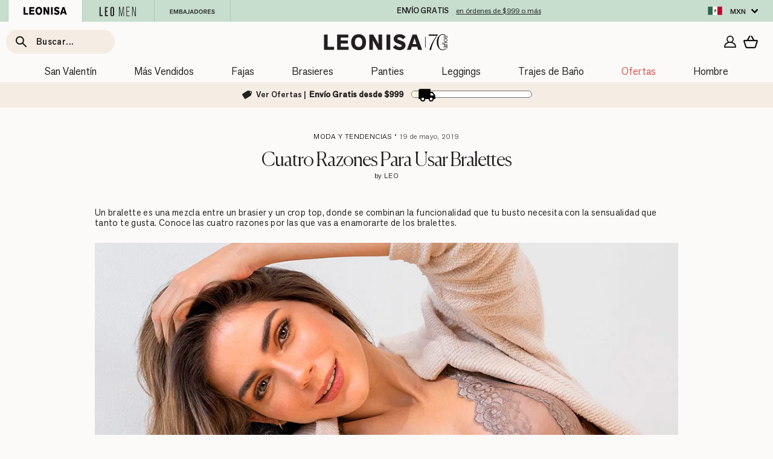

--- FILE ---
content_type: text/html; charset=utf-8
request_url: https://leonisa.mx/blogs/articulos/4-razones-para-usar-bralettes
body_size: 112951
content:






<!doctype html>
<html class="no-js" lang="es-MX" dir="ltr">
  <head>
	<script id="pandectes-rules">   /* PANDECTES-GDPR: DO NOT MODIFY AUTO GENERATED CODE OF THIS SCRIPT */      window.PandectesSettings = {"store":{"id":56552194206,"plan":"basic","theme":"shopify-theme/new-master_PA","primaryLocale":"es","adminMode":false},"tsPublished":1714055331,"declaration":{"showPurpose":false,"showProvider":false,"declIntroText":"Usamos cookies para optimizar la funcionalidad del sitio web, analizar el rendimiento y brindarle una experiencia personalizada. Algunas cookies son esenciales para que el sitio web funcione y funcione correctamente. Esas cookies no se pueden deshabilitar. En esta ventana puede gestionar su preferencia de cookies.","showDateGenerated":true},"language":{"languageMode":"Single","fallbackLanguage":"es","languageDetection":"browser","languagesSupported":[]},"texts":{"managed":{"headerText":{"es":"Respetamos tu privacidad"},"consentText":{"es":"Leonisa utiliza cookies para garantizar que tengas la mejor experiencia."},"dismissButtonText":{"es":"OK"},"linkText":{"es":"Conoce más"},"imprintText":{"es":"Imprimir"},"preferencesButtonText":{"es":"Preferencias"},"allowButtonText":{"es":"!Entendido!"},"denyButtonText":{"es":"Rechazar"},"leaveSiteButtonText":{"es":"Salir de este sitio"},"cookiePolicyText":{"es":"Política de cookies"},"preferencesPopupTitleText":{"es":"Gestionar las preferencias de consentimiento"},"preferencesPopupIntroText":{"es":"Usamos cookies para optimizar la funcionalidad del sitio web, analizar el rendimiento y brindarle una experiencia personalizada. Algunas cookies son esenciales para que el sitio web funcione y funcione correctamente. Esas cookies no se pueden desactivar. En esta ventana puede administrar su preferencia de cookies."},"preferencesPopupCloseButtonText":{"es":"Cerrar"},"preferencesPopupAcceptAllButtonText":{"es":"Aceptar todo"},"preferencesPopupRejectAllButtonText":{"es":"Rechazar todo"},"preferencesPopupSaveButtonText":{"es":"Guardar preferencias"},"accessSectionTitleText":{"es":"Portabilidad de datos"},"accessSectionParagraphText":{"es":"Tiene derecho a poder acceder a sus datos en cualquier momento."},"rectificationSectionTitleText":{"es":"Rectificación de datos"},"rectificationSectionParagraphText":{"es":"Tienes derecho a solicitar la actualización de tus datos siempre que lo creas oportuno."},"erasureSectionTitleText":{"es":"Derecho al olvido"},"erasureSectionParagraphText":{"es":"Tiene derecho a solicitar la eliminación de todos sus datos. Después de eso, ya no podrá acceder a su cuenta."},"declIntroText":{"es":"Usamos cookies para optimizar la funcionalidad del sitio web, analizar el rendimiento y brindarle una experiencia personalizada. Algunas cookies son esenciales para que el sitio web funcione y funcione correctamente. Esas cookies no se pueden deshabilitar. En esta ventana puede gestionar su preferencia de cookies."}},"categories":{"strictlyNecessaryCookiesTitleText":{"es":"Cookies estrictamente necesarias"},"functionalityCookiesTitleText":{"es":"Cookies funcionales"},"performanceCookiesTitleText":{"es":"Cookies de rendimiento"},"targetingCookiesTitleText":{"es":"Orientación de cookies"},"unclassifiedCookiesTitleText":{"es":"Cookies sin clasificar"},"strictlyNecessaryCookiesDescriptionText":{"es":"Estas cookies son esenciales para permitirle moverse por el sitio web y utilizar sus funciones, como acceder a áreas seguras del sitio web. El sitio web no puede funcionar correctamente sin estas cookies."},"functionalityCookiesDescriptionText":{"es":"Estas cookies permiten que el sitio proporcione una funcionalidad y personalización mejoradas. Pueden ser establecidos por nosotros o por proveedores externos cuyos servicios hemos agregado a nuestras páginas. Si no permite estas cookies, es posible que algunos o todos estos servicios no funcionen correctamente."},"performanceCookiesDescriptionText":{"es":"Estas cookies nos permiten monitorear y mejorar el rendimiento de nuestro sitio web. Por ejemplo, nos permiten contar las visitas, identificar las fuentes de tráfico y ver qué partes del sitio son más populares."},"targetingCookiesDescriptionText":{"es":"Nuestros socios publicitarios pueden establecer estas cookies a través de nuestro sitio. Estas empresas pueden utilizarlos para crear un perfil de sus intereses y mostrarle anuncios relevantes en otros sitios. No almacenan directamente información personal, sino que se basan en la identificación única de su navegador y dispositivo de Internet. Si no permite estas cookies, experimentará publicidad menos dirigida."},"unclassifiedCookiesDescriptionText":{"es":"Las cookies no clasificadas son cookies que estamos en proceso de clasificar, junto con los proveedores de cookies individuales."}},"auto":{"declName":{"es":"Nombre"},"declPath":{"es":"Sendero"},"declType":{"es":"Escribe"},"declDomain":{"es":"Dominio"},"declPurpose":{"es":"Objetivo"},"declProvider":{"es":"Proveedor"},"declRetention":{"es":"Retencion"},"declFirstParty":{"es":"Origen"},"declThirdParty":{"es":"Tercero"},"declSeconds":{"es":"segundos"},"declMinutes":{"es":"minutos"},"declHours":{"es":"horas"},"declDays":{"es":"días"},"declMonths":{"es":"meses"},"declYears":{"es":"años"},"declSession":{"es":"Sesión"},"cookiesDetailsText":{"es":"Detalles de las cookies"},"preferencesPopupAlwaysAllowedText":{"es":"Siempre permitido"},"submitButton":{"es":"Enviar"},"submittingButton":{"es":"Sumisión..."},"cancelButton":{"es":"Cancelar"},"guestsSupportInfoText":{"es":"Inicie sesión con su cuenta de cliente para continuar."},"guestsSupportEmailPlaceholder":{"es":"Dirección de correo electrónico"},"guestsSupportEmailValidationError":{"es":"El correo no es válido"},"guestsSupportEmailSuccessTitle":{"es":"gracias por tu solicitud"},"guestsSupportEmailFailureTitle":{"es":"Ocurrió un problema"},"guestsSupportEmailSuccessMessage":{"es":"Si está registrado como cliente de esta tienda, pronto recibirá un correo electrónico con instrucciones sobre cómo proceder."},"guestsSupportEmailFailureMessage":{"es":"Su solicitud no fue enviada. Vuelva a intentarlo y, si el problema persiste, comuníquese con el propietario de la tienda para obtener ayuda."},"confirmationSuccessTitle":{"es":"Tu solicitud está verificada"},"confirmationFailureTitle":{"es":"Ocurrió un problema"},"confirmationSuccessMessage":{"es":"Pronto nos comunicaremos con usted en cuanto a su solicitud."},"confirmationFailureMessage":{"es":"Su solicitud no fue verificada. Vuelva a intentarlo y, si el problema persiste, comuníquese con el propietario de la tienda para obtener ayuda."},"consentSectionTitleText":{"es":"Su consentimiento de cookies"},"consentSectionNoConsentText":{"es":"No ha dado su consentimiento a la política de cookies de este sitio web."},"consentSectionConsentedText":{"es":"Usted dio su consentimiento a la política de cookies de este sitio web en"},"consentStatus":{"es":"Preferencia de consentimiento"},"consentDate":{"es":"fecha de consentimiento"},"consentId":{"es":"ID de consentimiento"},"consentSectionChangeConsentActionText":{"es":"Cambiar la preferencia de consentimiento"},"accessSectionGDPRRequestsActionText":{"es":"Solicitudes de sujetos de datos"},"accessSectionAccountInfoActionText":{"es":"Información personal"},"accessSectionOrdersRecordsActionText":{"es":"Pedidos"},"accessSectionDownloadReportActionText":{"es":"Descargar todo"},"rectificationCommentPlaceholder":{"es":"Describe lo que quieres que se actualice"},"rectificationCommentValidationError":{"es":"Se requiere comentario"},"rectificationSectionEditAccountActionText":{"es":"Solicita una actualización"},"erasureSectionRequestDeletionActionText":{"es":"Solicitar la eliminación de datos personales"}}},"library":{"previewMode":false,"fadeInTimeout":0,"defaultBlocked":7,"showLink":true,"showImprintLink":false,"enabled":true,"cookie":{"name":"_pandectes_gdpr","expiryDays":365,"secure":true,"domain":""},"dismissOnScroll":false,"dismissOnWindowClick":false,"dismissOnTimeout":false,"palette":{"popup":{"background":"#FFFFFF","backgroundForCalculations":{"a":1,"b":255,"g":255,"r":255},"text":"#000000"},"button":{"background":"#000000","backgroundForCalculations":{"a":1,"b":0,"g":0,"r":0},"text":"#FFFFFF","textForCalculation":{"a":1,"b":255,"g":255,"r":255},"border":"transparent"}},"content":{"href":"/pages/politica-de-privacidad","imprintHref":"/","close":"&#10005;","target":"","logo":"<img class=\"cc-banner-logo\" height=\"16\" width=\"16\" src=\"https://cdn.shopify.com/s/files/1/0565/5219/4206/t/97/assets/pandectes-logo.png?v=1714055107\" alt=\"Leonisa Panama\" />"},"window":"<div role=\"dialog\" aria-live=\"polite\" aria-label=\"cookieconsent\" aria-describedby=\"cookieconsent:desc\" id=\"pandectes-banner\" class=\"cc-window-wrapper cc-bottom-wrapper\"><div class=\"pd-cookie-banner-window cc-window {{classes}}\"><!--googleoff: all-->{{children}}<!--googleon: all--></div></div>","compliance":{"opt-both":"<div class=\"cc-compliance cc-highlight\">{{deny}}{{allow}}</div>"},"type":"opt-both","layouts":{"basic":"{{logo}}{{messagelink}}{{compliance}}"},"position":"bottom","theme":"classic","revokable":false,"animateRevokable":false,"revokableReset":false,"revokableLogoUrl":"https://cdn.shopify.com/s/files/1/0565/5219/4206/t/97/assets/pandectes-reopen-logo.png?v=1714055106","revokablePlacement":"bottom-left","revokableMarginHorizontal":15,"revokableMarginVertical":15,"static":false,"autoAttach":true,"hasTransition":true,"blacklistPage":[""]},"geolocation":{"brOnly":false,"caOnly":false,"chOnly":false,"euOnly":false,"jpOnly":false,"thOnly":false,"canadaOnly":false,"globalVisibility":true},"dsr":{"guestsSupport":false,"accessSectionDownloadReportAuto":false},"banner":{"resetTs":1703167977,"extraCss":"        .cc-banner-logo {max-width: 24em!important;}    @media(min-width: 768px) {.cc-window.cc-floating{max-width: 24em!important;width: 24em!important;}}    .cc-message, .pd-cookie-banner-window .cc-header, .cc-logo {text-align: left}    .cc-window-wrapper{z-index: 2147483647;}    .cc-window{z-index: 2147483647;font-family: inherit;}    .pd-cookie-banner-window .cc-header{font-family: inherit;}    .pd-cp-ui{font-family: inherit; background-color: #FFFFFF;color:#000000;}    button.pd-cp-btn, a.pd-cp-btn{background-color:#000000;color:#FFFFFF!important;}    input + .pd-cp-preferences-slider{background-color: rgba(0, 0, 0, 0.3)}    .pd-cp-scrolling-section::-webkit-scrollbar{background-color: rgba(0, 0, 0, 0.3)}    input:checked + .pd-cp-preferences-slider{background-color: rgba(0, 0, 0, 1)}    .pd-cp-scrolling-section::-webkit-scrollbar-thumb {background-color: rgba(0, 0, 0, 1)}    .pd-cp-ui-close{color:#000000;}    .pd-cp-preferences-slider:before{background-color: #FFFFFF}    .pd-cp-title:before {border-color: #000000!important}    .pd-cp-preferences-slider{background-color:#000000}    .pd-cp-toggle{color:#000000!important}    @media(max-width:699px) {.pd-cp-ui-close-top svg {fill: #000000}}    .pd-cp-toggle:hover,.pd-cp-toggle:visited,.pd-cp-toggle:active{color:#000000!important}    .pd-cookie-banner-window {box-shadow: 0 0 18px rgb(0 0 0 / 20%);}  ","customJavascript":null,"showPoweredBy":false,"hybridStrict":false,"cookiesBlockedByDefault":"7","isActive":true,"implicitSavePreferences":false,"cookieIcon":false,"blockBots":false,"showCookiesDetails":true,"hasTransition":true,"blockingPage":false,"showOnlyLandingPage":false,"leaveSiteUrl":"https://www.google.com","linkRespectStoreLang":false},"cookies":{"0":[{"name":"secure_customer_sig","domain":"leonisa.pa","path":"/","provider":"Shopify","firstParty":true,"retention":"1 year(s)","expires":1,"unit":"declYears","purpose":{"es":"Se utiliza en relación con el inicio de sesión del cliente."}},{"name":"localization","domain":"leonisa.pa","path":"/","provider":"Shopify","firstParty":true,"retention":"1 year(s)","expires":1,"unit":"declYears","purpose":{"es":"Localización de tiendas Shopify"}},{"name":"_cmp_a","domain":".leonisa.pa","path":"/","provider":"Shopify","firstParty":true,"retention":"1 day(s)","expires":1,"unit":"declDays","purpose":{"es":"Se utiliza para administrar la configuración de privacidad del cliente."}},{"name":"cart","domain":"leonisa.pa","path":"/","provider":"Shopify","firstParty":true,"retention":"2 ","expires":2,"unit":"declSession","purpose":{"es":"Necesario para la funcionalidad del carrito de compras en el sitio web."}},{"name":"cart_sig","domain":"leonisa.pa","path":"/","provider":"Shopify","firstParty":true,"retention":"2 ","expires":2,"unit":"declSession","purpose":{"es":"Análisis de Shopify."}},{"name":"cart_ts","domain":"leonisa.pa","path":"/","provider":"Shopify","firstParty":true,"retention":"2 ","expires":2,"unit":"declSession","purpose":{"es":"Se utiliza en relación con el pago."}},{"name":"cart_currency","domain":"leonisa.pa","path":"/","provider":"Shopify","firstParty":true,"retention":"2 ","expires":2,"unit":"declSession","purpose":{"es":"La cookie es necesaria para la función de pago y pago seguro en el sitio web. Shopify.com proporciona esta función."}},{"name":"keep_alive","domain":"leonisa.pa","path":"/","provider":"Shopify","firstParty":true,"retention":"30 minute(s)","expires":30,"unit":"declMinutes","purpose":{"es":"Se utiliza en relación con la localización del comprador."}},{"name":"_secure_session_id","domain":"leonisa.pa","path":"/","provider":"Shopify","firstParty":true,"retention":"1 month(s)","expires":1,"unit":"declMonths","purpose":{"es":"Se utiliza en relación con la navegación a través de un escaparate."}},{"name":"cookietest","domain":"leonisa.pa","path":"/","provider":"Shopify","firstParty":true,"retention":"Session","expires":1,"unit":"declSeconds","purpose":{"es":"Used to ensure our systems are working correctly."}}],"1":[],"2":[{"name":"_shopify_y","domain":".leonisa.pa","path":"/","provider":"Shopify","firstParty":true,"retention":"1 year(s)","expires":1,"unit":"declYears","purpose":{"es":"Análisis de Shopify."}},{"name":"_shopify_s","domain":".leonisa.pa","path":"/","provider":"Shopify","firstParty":true,"retention":"30 minute(s)","expires":30,"unit":"declMinutes","purpose":{"es":"Análisis de Shopify."}},{"name":"_orig_referrer","domain":".leonisa.pa","path":"/","provider":"Shopify","firstParty":true,"retention":"2 ","expires":2,"unit":"declSession","purpose":{"es":"Realiza un seguimiento de las páginas de destino."}},{"name":"_landing_page","domain":".leonisa.pa","path":"/","provider":"Shopify","firstParty":true,"retention":"2 ","expires":2,"unit":"declSession","purpose":{"es":"Realiza un seguimiento de las páginas de destino."}},{"name":"_shopify_sa_t","domain":".leonisa.pa","path":"/","provider":"Shopify","firstParty":true,"retention":"30 minute(s)","expires":30,"unit":"declMinutes","purpose":{"es":"Análisis de Shopify relacionados con marketing y referencias."}},{"name":"_shopify_sa_p","domain":".leonisa.pa","path":"/","provider":"Shopify","firstParty":true,"retention":"30 minute(s)","expires":30,"unit":"declMinutes","purpose":{"es":"Análisis de Shopify relacionados con marketing y referencias."}},{"name":"_gid","domain":".leonisa.pa","path":"/","provider":"Google","firstParty":true,"retention":"1 day(s)","expires":1,"unit":"declDays","purpose":{"es":"Google Analytics coloca una cookie para contar y realizar un seguimiento de las páginas vistas."}},{"name":"_gat","domain":".leonisa.pa","path":"/","provider":"Google","firstParty":true,"retention":"1 minute(s)","expires":1,"unit":"declMinutes","purpose":{"es":"Google Analytics coloca una cookie para filtrar las solicitudes de los bots."}},{"name":"_ga","domain":".leonisa.pa","path":"/","provider":"Google","firstParty":true,"retention":"1 year(s)","expires":1,"unit":"declYears","purpose":{"es":"La cookie está configurada por Google Analytics con funcionalidad desconocida"}},{"name":"_shopify_d","domain":"pa","path":"/","provider":"Shopify","firstParty":false,"retention":"Session","expires":1,"unit":"declSeconds","purpose":{"es":"Análisis de Shopify."}},{"name":"_shopify_d","domain":"leonisa.pa","path":"/","provider":"Shopify","firstParty":true,"retention":"Session","expires":1,"unit":"declSeconds","purpose":{"es":"Análisis de Shopify."}},{"name":"_boomr_clss","domain":"https://leonisa.pa","path":"/","provider":"Shopify","firstParty":true,"retention":"Persistent","expires":1,"unit":"declYears","purpose":{"es":"Se utiliza para monitorear y optimizar el rendimiento de las tiendas Shopify."}},{"name":"_ga_WNNQY8CMF7","domain":".leonisa.pa","path":"/","provider":"Google","firstParty":true,"retention":"1 year(s)","expires":1,"unit":"declYears","purpose":{"es":""}}],"4":[{"name":"_gcl_au","domain":".leonisa.pa","path":"/","provider":"Google","firstParty":true,"retention":"3 month(s)","expires":3,"unit":"declMonths","purpose":{"es":"Google Tag Manager coloca una cookie para realizar un seguimiento de las conversiones."}},{"name":"test_cookie","domain":".doubleclick.net","path":"/","provider":"Google","firstParty":false,"retention":"15 minute(s)","expires":15,"unit":"declMinutes","purpose":{"es":"Para medir las acciones de los visitantes después de hacer clic en un anuncio. Caduca después de cada visita."}},{"name":"__kla_id","domain":"leonisa.pa","path":"/","provider":"Klaviyo","firstParty":true,"retention":"1 year(s)","expires":1,"unit":"declYears","purpose":{"es":"Rastrea cuando alguien hace clic a través de un correo electrónico de Klaviyo a su sitio web"}},{"name":"_fbp","domain":".leonisa.pa","path":"/","provider":"Facebook","firstParty":true,"retention":"3 month(s)","expires":3,"unit":"declMonths","purpose":{"es":"Facebook coloca una cookie para rastrear las visitas a través de los sitios web."}},{"name":"wpm-domain-test","domain":"pa","path":"/","provider":"Shopify","firstParty":false,"retention":"Session","expires":1,"unit":"declSeconds","purpose":{"es":"Se utiliza para probar el almacenamiento de parámetros sobre productos agregados al carrito o moneda de pago."}},{"name":"wpm-domain-test","domain":"leonisa.pa","path":"/","provider":"Shopify","firstParty":true,"retention":"Session","expires":1,"unit":"declSeconds","purpose":{"es":"Se utiliza para probar el almacenamiento de parámetros sobre productos agregados al carrito o moneda de pago."}},{"name":"IDE","domain":".doubleclick.net","path":"/","provider":"Google","firstParty":false,"retention":"1 year(s)","expires":1,"unit":"declYears","purpose":{"es":"Para medir las acciones de los visitantes después de hacer clic en un anuncio. Caduca después de 1 año."}},{"name":"lastExternalReferrer","domain":"https://leonisa.pa","path":"/","provider":"Facebook","firstParty":true,"retention":"Persistent","expires":1,"unit":"declYears","purpose":{"es":"Detecta cómo el usuario llegó al sitio web registrando su última dirección URL."}},{"name":"lastExternalReferrerTime","domain":"https://leonisa.pa","path":"/","provider":"Facebook","firstParty":true,"retention":"Persistent","expires":1,"unit":"declYears","purpose":{"es":"Contiene la marca de tiempo de la última actualización de la cookie lastExternalReferrer."}}],"8":[{"name":"didomi_token","domain":".leonisa.pa","path":"/","provider":"Unknown","firstParty":true,"retention":"1 year(s)","expires":1,"unit":"declYears","purpose":{"es":""}},{"name":"BVBRANDSID","domain":".leonisa.pa","path":"/","provider":"Unknown","firstParty":true,"retention":"30 minute(s)","expires":30,"unit":"declMinutes","purpose":{"es":""}},{"name":"_gd1703168006594","domain":"leonisa.pa","path":"/","provider":"Unknown","firstParty":true,"retention":"Session","expires":1,"unit":"declSeconds","purpose":{"es":""}},{"name":"_gd1703168006596","domain":"leonisa.pa","path":"/","provider":"Unknown","firstParty":true,"retention":"Session","expires":1,"unit":"declSeconds","purpose":{"es":""}},{"name":"BVBRANDID","domain":".leonisa.pa","path":"/","provider":"Unknown","firstParty":true,"retention":"1 year(s)","expires":1,"unit":"declYears","purpose":{"es":""}},{"name":"_gd1703168006600","domain":"leonisa.pa","path":"/","provider":"Unknown","firstParty":true,"retention":"Session","expires":1,"unit":"declSeconds","purpose":{"es":""}},{"name":"_gd1703168035714","domain":"leonisa.pa","path":"/","provider":"Unknown","firstParty":true,"retention":"Session","expires":1,"unit":"declSeconds","purpose":{"es":""}},{"name":"_gd1703168035712","domain":"leonisa.pa","path":"/","provider":"Unknown","firstParty":true,"retention":"Session","expires":1,"unit":"declSeconds","purpose":{"es":""}},{"name":"_gd1703168006599","domain":"leonisa.pa","path":"/","provider":"Unknown","firstParty":true,"retention":"Session","expires":1,"unit":"declSeconds","purpose":{"es":""}},{"name":"cookie_check","domain":"app.zinrelo.com","path":"/","provider":"Unknown","firstParty":false,"retention":"Session","expires":-54,"unit":"declYears","purpose":{"es":""}},{"name":"_gd1703168066814","domain":"leonisa.pa","path":"/","provider":"Unknown","firstParty":true,"retention":"Session","expires":1,"unit":"declSeconds","purpose":{"es":""}},{"name":"_gd1703168066815","domain":"leonisa.pa","path":"/","provider":"Unknown","firstParty":true,"retention":"Session","expires":1,"unit":"declSeconds","purpose":{"es":""}},{"name":"_gd1703168035716","domain":"leonisa.pa","path":"/","provider":"Unknown","firstParty":true,"retention":"Session","expires":1,"unit":"declSeconds","purpose":{"es":""}},{"name":"cookie_check","domain":"leonisa.pa","path":"/","provider":"Unknown","firstParty":true,"retention":"Session","expires":1,"unit":"declSeconds","purpose":{"es":""}},{"name":"_gd1703168066813","domain":"leonisa.pa","path":"/","provider":"Unknown","firstParty":true,"retention":"Session","expires":1,"unit":"declSeconds","purpose":{"es":""}},{"name":"_gd1703168136358","domain":"leonisa.pa","path":"/","provider":"Unknown","firstParty":true,"retention":"Session","expires":1,"unit":"declSeconds","purpose":{"es":""}},{"name":"_gd1703168136360","domain":"leonisa.pa","path":"/","provider":"Unknown","firstParty":true,"retention":"Session","expires":1,"unit":"declSeconds","purpose":{"es":""}},{"name":"_gd1703168099193","domain":"leonisa.pa","path":"/","provider":"Unknown","firstParty":true,"retention":"Session","expires":1,"unit":"declSeconds","purpose":{"es":""}},{"name":"_gd1703168099197","domain":"leonisa.pa","path":"/","provider":"Unknown","firstParty":true,"retention":"Session","expires":1,"unit":"declSeconds","purpose":{"es":""}},{"name":"_gd1703168099202","domain":"leonisa.pa","path":"/","provider":"Unknown","firstParty":true,"retention":"Session","expires":1,"unit":"declSeconds","purpose":{"es":""}},{"name":"aca_lang","domain":"https://leonisa.pa","path":"/","provider":"Unknown","firstParty":true,"retention":"Persistent","expires":1,"unit":"declYears","purpose":{"es":""}},{"name":"_gd1703168099200","domain":"leonisa.pa","path":"/","provider":"Unknown","firstParty":true,"retention":"Session","expires":1,"unit":"declSeconds","purpose":{"es":""}},{"name":"_gd1703168136362","domain":"leonisa.pa","path":"/","provider":"Unknown","firstParty":true,"retention":"Session","expires":1,"unit":"declSeconds","purpose":{"es":""}},{"name":"didomi_token","domain":"https://leonisa.pa","path":"/","provider":"Unknown","firstParty":true,"retention":"Persistent","expires":1,"unit":"declYears","purpose":{"es":""}},{"name":"klaviyoOnsite","domain":"https://leonisa.pa","path":"/","provider":"Unknown","firstParty":true,"retention":"Persistent","expires":1,"unit":"declYears","purpose":{"es":""}},{"name":"local-storage-test","domain":"https://leonisa.pa","path":"/","provider":"Unknown","firstParty":true,"retention":"Persistent","expires":1,"unit":"declYears","purpose":{"es":""}},{"name":"__storage_test__","domain":"https://leonisa.pa","path":"/","provider":"Unknown","firstParty":true,"retention":"Persistent","expires":1,"unit":"declYears","purpose":{"es":""}},{"name":"_kla_test","domain":"https://leonisa.pa","path":"/","provider":"Unknown","firstParty":true,"retention":"Persistent","expires":1,"unit":"declYears","purpose":{"es":""}},{"name":"orbeSession","domain":"https://leonisa.pa","path":"/","provider":"Unknown","firstParty":true,"retention":"Session","expires":1,"unit":"declYears","purpose":{"es":""}},{"name":"klaviyoPagesVisitCount","domain":"https://leonisa.pa","path":"/","provider":"Unknown","firstParty":true,"retention":"Session","expires":1,"unit":"declYears","purpose":{"es":""}},{"name":"test","domain":"https://leonisa.pa","path":"/","provider":"Unknown","firstParty":true,"retention":"Persistent","expires":1,"unit":"declYears","purpose":{"es":""}},{"name":"test","domain":"https://leonisa.pa","path":"/","provider":"Unknown","firstParty":true,"retention":"Session","expires":1,"unit":"declYears","purpose":{"es":""}},{"name":"hiko_socials","domain":"https://leonisa.pa","path":"/","provider":"Unknown","firstParty":true,"retention":"Session","expires":1,"unit":"declYears","purpose":{"es":""}},{"name":"ss_test","domain":"https://leonisa.pa","path":"/","provider":"Unknown","firstParty":true,"retention":"Persistent","expires":1,"unit":"declYears","purpose":{"es":""}}]},"blocker":{"isActive":false,"googleConsentMode":{"id":"","analyticsId":"","isActive":false,"adStorageCategory":4,"analyticsStorageCategory":2,"personalizationStorageCategory":1,"functionalityStorageCategory":1,"customEvent":true,"securityStorageCategory":0,"redactData":true,"urlPassthrough":false},"facebookPixel":{"id":"","isActive":false,"ldu":false},"rakuten":{"isActive":false,"cmp":false,"ccpa":false},"gpcIsActive":false,"defaultBlocked":7,"patterns":{"whiteList":[],"blackList":{"1":[],"2":[],"4":[],"8":[]},"iframesWhiteList":[],"iframesBlackList":{"1":[],"2":[],"4":[],"8":[]},"beaconsWhiteList":[],"beaconsBlackList":{"1":[],"2":[],"4":[],"8":[]}}}}      !function(){"use strict";window.PandectesRules=window.PandectesRules||{},window.PandectesRules.manualBlacklist={1:[],2:[],4:[]},window.PandectesRules.blacklistedIFrames={1:[],2:[],4:[]},window.PandectesRules.blacklistedCss={1:[],2:[],4:[]},window.PandectesRules.blacklistedBeacons={1:[],2:[],4:[]};var e="javascript/blocked",t="_pandectes_gdpr";function n(e){return new RegExp(e.replace(/[/\\.+?$()]/g,"\\$&").replace("*","(.*)"))}var a=function(e){try{return JSON.parse(e)}catch(e){return!1}},r=function(e){var t=arguments.length>1&&void 0!==arguments[1]?arguments[1]:"log",n=new URLSearchParams(window.location.search);n.get("log")&&console[t]("PandectesRules: ".concat(e))};function o(e){var t=document.createElement("script");t.async=!0,t.src=e,document.head.appendChild(t)}function i(e,t){var n=Object.keys(e);if(Object.getOwnPropertySymbols){var a=Object.getOwnPropertySymbols(e);t&&(a=a.filter((function(t){return Object.getOwnPropertyDescriptor(e,t).enumerable}))),n.push.apply(n,a)}return n}function s(e){for(var t=1;t<arguments.length;t++){var n=null!=arguments[t]?arguments[t]:{};t%2?i(Object(n),!0).forEach((function(t){l(e,t,n[t])})):Object.getOwnPropertyDescriptors?Object.defineProperties(e,Object.getOwnPropertyDescriptors(n)):i(Object(n)).forEach((function(t){Object.defineProperty(e,t,Object.getOwnPropertyDescriptor(n,t))}))}return e}function c(e){return c="function"==typeof Symbol&&"symbol"==typeof Symbol.iterator?function(e){return typeof e}:function(e){return e&&"function"==typeof Symbol&&e.constructor===Symbol&&e!==Symbol.prototype?"symbol":typeof e},c(e)}function l(e,t,n){return t in e?Object.defineProperty(e,t,{value:n,enumerable:!0,configurable:!0,writable:!0}):e[t]=n,e}function d(e,t){return function(e){if(Array.isArray(e))return e}(e)||function(e,t){var n=null==e?null:"undefined"!=typeof Symbol&&e[Symbol.iterator]||e["@@iterator"];if(null==n)return;var a,r,o=[],i=!0,s=!1;try{for(n=n.call(e);!(i=(a=n.next()).done)&&(o.push(a.value),!t||o.length!==t);i=!0);}catch(e){s=!0,r=e}finally{try{i||null==n.return||n.return()}finally{if(s)throw r}}return o}(e,t)||f(e,t)||function(){throw new TypeError("Invalid attempt to destructure non-iterable instance.\nIn order to be iterable, non-array objects must have a [Symbol.iterator]() method.")}()}function u(e){return function(e){if(Array.isArray(e))return p(e)}(e)||function(e){if("undefined"!=typeof Symbol&&null!=e[Symbol.iterator]||null!=e["@@iterator"])return Array.from(e)}(e)||f(e)||function(){throw new TypeError("Invalid attempt to spread non-iterable instance.\nIn order to be iterable, non-array objects must have a [Symbol.iterator]() method.")}()}function f(e,t){if(e){if("string"==typeof e)return p(e,t);var n=Object.prototype.toString.call(e).slice(8,-1);return"Object"===n&&e.constructor&&(n=e.constructor.name),"Map"===n||"Set"===n?Array.from(e):"Arguments"===n||/^(?:Ui|I)nt(?:8|16|32)(?:Clamped)?Array$/.test(n)?p(e,t):void 0}}function p(e,t){(null==t||t>e.length)&&(t=e.length);for(var n=0,a=new Array(t);n<t;n++)a[n]=e[n];return a}var g=window.PandectesRulesSettings||window.PandectesSettings,y=!(void 0===window.dataLayer||!Array.isArray(window.dataLayer)||!window.dataLayer.some((function(e){return"pandectes_full_scan"===e.event}))),h=function(){var e,n=arguments.length>0&&void 0!==arguments[0]?arguments[0]:t,r="; "+document.cookie,o=r.split("; "+n+"=");if(o.length<2)e={};else{var i=o.pop(),s=i.split(";");e=window.atob(s.shift())}var c=a(e);return!1!==c?c:e}(),v=g.banner.isActive,w=g.blocker,m=w.defaultBlocked,b=w.patterns,k=h&&null!==h.preferences&&void 0!==h.preferences?h.preferences:null,_=y?0:v?null===k?m:k:0,L={1:0==(1&_),2:0==(2&_),4:0==(4&_)},S=b.blackList,C=b.whiteList,P=b.iframesBlackList,A=b.iframesWhiteList,E=b.beaconsBlackList,O=b.beaconsWhiteList,B={blackList:[],whiteList:[],iframesBlackList:{1:[],2:[],4:[],8:[]},iframesWhiteList:[],beaconsBlackList:{1:[],2:[],4:[],8:[]},beaconsWhiteList:[]};[1,2,4].map((function(e){var t;L[e]||((t=B.blackList).push.apply(t,u(S[e].length?S[e].map(n):[])),B.iframesBlackList[e]=P[e].length?P[e].map(n):[],B.beaconsBlackList[e]=E[e].length?E[e].map(n):[])})),B.whiteList=C.length?C.map(n):[],B.iframesWhiteList=A.length?A.map(n):[],B.beaconsWhiteList=O.length?O.map(n):[];var j={scripts:[],iframes:{1:[],2:[],4:[]},beacons:{1:[],2:[],4:[]},css:{1:[],2:[],4:[]}},I=function(t,n){return t&&(!n||n!==e)&&(!B.blackList||B.blackList.some((function(e){return e.test(t)})))&&(!B.whiteList||B.whiteList.every((function(e){return!e.test(t)})))},R=function(e){var t=e.getAttribute("src");return B.blackList&&B.blackList.every((function(e){return!e.test(t)}))||B.whiteList&&B.whiteList.some((function(e){return e.test(t)}))},N=function(e,t){var n=B.iframesBlackList[t],a=B.iframesWhiteList;return e&&(!n||n.some((function(t){return t.test(e)})))&&(!a||a.every((function(t){return!t.test(e)})))},T=function(e,t){var n=B.beaconsBlackList[t],a=B.beaconsWhiteList;return e&&(!n||n.some((function(t){return t.test(e)})))&&(!a||a.every((function(t){return!t.test(e)})))},x=new MutationObserver((function(e){for(var t=0;t<e.length;t++)for(var n=e[t].addedNodes,a=0;a<n.length;a++){var r=n[a],o=r.dataset&&r.dataset.cookiecategory;if(1===r.nodeType&&"LINK"===r.tagName){var i=r.dataset&&r.dataset.href;if(i&&o)switch(o){case"functionality":case"C0001":j.css[1].push(i);break;case"performance":case"C0002":j.css[2].push(i);break;case"targeting":case"C0003":j.css[4].push(i)}}}})),D=new MutationObserver((function(t){for(var n=0;n<t.length;n++)for(var a=t[n].addedNodes,r=function(t){var n=a[t],r=n.src||n.dataset&&n.dataset.src,o=n.dataset&&n.dataset.cookiecategory;if(1===n.nodeType&&"IFRAME"===n.tagName){if(r){var i=!1;N(r,1)||"functionality"===o||"C0001"===o?(i=!0,j.iframes[1].push(r)):N(r,2)||"performance"===o||"C0002"===o?(i=!0,j.iframes[2].push(r)):(N(r,4)||"targeting"===o||"C0003"===o)&&(i=!0,j.iframes[4].push(r)),i&&(n.removeAttribute("src"),n.setAttribute("data-src",r))}}else if(1===n.nodeType&&"IMG"===n.tagName){if(r){var s=!1;T(r,1)?(s=!0,j.beacons[1].push(r)):T(r,2)?(s=!0,j.beacons[2].push(r)):T(r,4)&&(s=!0,j.beacons[4].push(r)),s&&(n.removeAttribute("src"),n.setAttribute("data-src",r))}}else if(1===n.nodeType&&"LINK"===n.tagName){var c=n.dataset&&n.dataset.href;if(c&&o)switch(o){case"functionality":case"C0001":j.css[1].push(c);break;case"performance":case"C0002":j.css[2].push(c);break;case"targeting":case"C0003":j.css[4].push(c)}}else if(1===n.nodeType&&"SCRIPT"===n.tagName){var l=n.type,d=!1;if(I(r,l))d=!0;else if(r&&o)switch(o){case"functionality":case"C0001":d=!0,window.PandectesRules.manualBlacklist[1].push(r);break;case"performance":case"C0002":d=!0,window.PandectesRules.manualBlacklist[2].push(r);break;case"targeting":case"C0003":d=!0,window.PandectesRules.manualBlacklist[4].push(r)}if(d){j.scripts.push([n,l]),n.type=e;n.addEventListener("beforescriptexecute",(function t(a){n.getAttribute("type")===e&&a.preventDefault(),n.removeEventListener("beforescriptexecute",t)})),n.parentElement&&n.parentElement.removeChild(n)}}},o=0;o<a.length;o++)r(o)})),M=document.createElement,z={src:Object.getOwnPropertyDescriptor(HTMLScriptElement.prototype,"src"),type:Object.getOwnPropertyDescriptor(HTMLScriptElement.prototype,"type")};window.PandectesRules.unblockCss=function(e){var t=j.css[e]||[];t.length&&r("Unblocking CSS for ".concat(e)),t.forEach((function(e){var t=document.querySelector('link[data-href^="'.concat(e,'"]'));t.removeAttribute("data-href"),t.href=e})),j.css[e]=[]},window.PandectesRules.unblockIFrames=function(e){var t=j.iframes[e]||[];t.length&&r("Unblocking IFrames for ".concat(e)),B.iframesBlackList[e]=[],t.forEach((function(e){var t=document.querySelector('iframe[data-src^="'.concat(e,'"]'));t.removeAttribute("data-src"),t.src=e})),j.iframes[e]=[]},window.PandectesRules.unblockBeacons=function(e){var t=j.beacons[e]||[];t.length&&r("Unblocking Beacons for ".concat(e)),B.beaconsBlackList[e]=[],t.forEach((function(e){var t=document.querySelector('img[data-src^="'.concat(e,'"]'));t.removeAttribute("data-src"),t.src=e})),j.beacons[e]=[]},window.PandectesRules.unblockInlineScripts=function(e){var t=1===e?"functionality":2===e?"performance":"targeting";document.querySelectorAll('script[type="javascript/blocked"][data-cookiecategory="'.concat(t,'"]')).forEach((function(e){var t=e.textContent;e.parentNode.removeChild(e);var n=document.createElement("script");n.type="text/javascript",n.textContent=t,document.body.appendChild(n)}))},window.PandectesRules.unblock=function(t){t.length<1?(B.blackList=[],B.whiteList=[],B.iframesBlackList=[],B.iframesWhiteList=[]):(B.blackList&&(B.blackList=B.blackList.filter((function(e){return t.every((function(t){return"string"==typeof t?!e.test(t):t instanceof RegExp?e.toString()!==t.toString():void 0}))}))),B.whiteList&&(B.whiteList=[].concat(u(B.whiteList),u(t.map((function(e){if("string"==typeof e){var t=".*"+n(e)+".*";if(B.whiteList.every((function(e){return e.toString()!==t.toString()})))return new RegExp(t)}else if(e instanceof RegExp&&B.whiteList.every((function(t){return t.toString()!==e.toString()})))return e;return null})).filter(Boolean)))));for(var a=document.querySelectorAll('script[type="'.concat(e,'"]')),o=0;o<a.length;o++){var i=a[o];R(i)&&(j.scripts.push([i,"application/javascript"]),i.parentElement.removeChild(i))}var s=0;u(j.scripts).forEach((function(e,t){var n=d(e,2),a=n[0],r=n[1];if(R(a)){for(var o=document.createElement("script"),i=0;i<a.attributes.length;i++){var c=a.attributes[i];"src"!==c.name&&"type"!==c.name&&o.setAttribute(c.name,a.attributes[i].value)}o.setAttribute("src",a.src),o.setAttribute("type",r||"application/javascript"),document.head.appendChild(o),j.scripts.splice(t-s,1),s++}})),0==B.blackList.length&&0===B.iframesBlackList[1].length&&0===B.iframesBlackList[2].length&&0===B.iframesBlackList[4].length&&0===B.beaconsBlackList[1].length&&0===B.beaconsBlackList[2].length&&0===B.beaconsBlackList[4].length&&(r("Disconnecting observers"),D.disconnect(),x.disconnect())};var W,F,U=g.store.adminMode,q=g.blocker,J=q.defaultBlocked;W=function(){!function(){var e=window.Shopify.trackingConsent;if(!1!==e.shouldShowBanner()||null!==k||7!==J)try{var t=U&&!(window.Shopify&&window.Shopify.AdminBarInjector),n={preferences:0==(1&_)||y||t,analytics:0==(2&_)||y||t,marketing:0==(4&_)||y||t};e.firstPartyMarketingAllowed()===n.marketing&&e.analyticsProcessingAllowed()===n.analytics&&e.preferencesProcessingAllowed()===n.preferences||(n.sale_of_data=n.marketing,e.setTrackingConsent(n,(function(e){e&&e.error?r("Shopify.customerPrivacy API - failed to setTrackingConsent"):r("setTrackingConsent(".concat(JSON.stringify(n),")"))})))}catch(e){r("Shopify.customerPrivacy API - exception")}}(),function(){var e=window.Shopify.trackingConsent,t=e.currentVisitorConsent();if(q.gpcIsActive&&"CCPA"===e.getRegulation()&&"no"===t.gpc&&"yes"!==t.sale_of_data){var n={sale_of_data:!1};e.setTrackingConsent(n,(function(e){e&&e.error?r("Shopify.customerPrivacy API - failed to setTrackingConsent({".concat(JSON.stringify(n),")")):r("setTrackingConsent(".concat(JSON.stringify(n),")"))}))}}()},F=null,window.Shopify&&window.Shopify.loadFeatures&&window.Shopify.trackingConsent?W():F=setInterval((function(){window.Shopify&&window.Shopify.loadFeatures&&(clearInterval(F),window.Shopify.loadFeatures([{name:"consent-tracking-api",version:"0.1"}],(function(e){e?r("Shopify.customerPrivacy API - failed to load"):(r("shouldShowBanner() -> ".concat(window.Shopify.trackingConsent.shouldShowBanner()," | saleOfDataRegion() -> ").concat(window.Shopify.trackingConsent.saleOfDataRegion())),W())})))}),10);var G=g.banner.isActive,H=g.blocker.googleConsentMode,$=H.isActive,K=H.customEvent,V=H.id,Y=void 0===V?"":V,Q=H.analyticsId,X=void 0===Q?"":Q,Z=H.adwordsId,ee=void 0===Z?"":Z,te=H.redactData,ne=H.urlPassthrough,ae=H.adStorageCategory,re=H.analyticsStorageCategory,oe=H.functionalityStorageCategory,ie=H.personalizationStorageCategory,se=H.securityStorageCategory,ce=H.dataLayerProperty,le=void 0===ce?"dataLayer":ce,de=H.waitForUpdate,ue=void 0===de?0:de,fe=H.useNativeChannel,pe=void 0!==fe&&fe;function ge(){window[le].push(arguments)}window[le]=window[le]||[];var ye,he,ve={hasInitialized:!1,useNativeChannel:!1,ads_data_redaction:!1,url_passthrough:!1,data_layer_property:"dataLayer",storage:{ad_storage:"granted",ad_user_data:"granted",ad_personalization:"granted",analytics_storage:"granted",functionality_storage:"granted",personalization_storage:"granted",security_storage:"granted"}};if(G&&$){var we=0==(_&ae)?"granted":"denied",me=0==(_&re)?"granted":"denied",be=0==(_&oe)?"granted":"denied",ke=0==(_&ie)?"granted":"denied",_e=0==(_&se)?"granted":"denied";ve.hasInitialized=!0,ve.useNativeChannel=pe,ve.ads_data_redaction="denied"===we&&te,ve.url_passthrough=ne,ve.storage.ad_storage=we,ve.storage.ad_user_data=we,ve.storage.ad_personalization=we,ve.storage.analytics_storage=me,ve.storage.functionality_storage=be,ve.storage.personalization_storage=ke,ve.storage.security_storage=_e,ue&&(ve.storage.wait_for_update="denied"===me||"denied"===we?ue:0),ve.data_layer_property=le||"dataLayer",ve.ads_data_redaction&&ge("set","ads_data_redaction",ve.ads_data_redaction),ve.url_passthrough&&ge("set","url_passthrough",ve.url_passthrough),ve.useNativeChannel&&(window[le].push=function(){for(var e=!1,t=arguments.length,n=new Array(t),a=0;a<t;a++)n[a]=arguments[a];if(n&&n[0]){var r=n[0][0],o=n[0][1],i=n[0][2],s=i&&"object"===c(i)&&4===Object.values(i).length&&i.ad_storage&&i.analytics_storage&&i.ad_user_data&&i.ad_personalization;if("consent"===r&&s)if("default"===o)i.functionality_storage=ve.storage.functionality_storage,i.personalization_storage=ve.storage.personalization_storage,i.security_storage="granted",ve.storage.wait_for_update&&(i.wait_for_update=ve.storage.wait_for_update),e=!0;else if("update"===o){try{var l=window.Shopify.customerPrivacy.preferencesProcessingAllowed()?"granted":"denied";i.functionality_storage=l,i.personalization_storage=l}catch(e){}i.security_storage="granted"}}var d=Array.prototype.push.apply(this,n);return e&&window.dispatchEvent(new CustomEvent("PandectesEvent_NativeApp")),d}),pe?window.addEventListener("PandectesEvent_NativeApp",Le):Le()}function Le(){!1===pe?(console.log("Pandectes: Google Consent Mode (av2)"),ge("consent","default",ve.storage)):console.log("Pandectes: Google Consent Mode (av2nc)"),(Y.length||X.length||ee.length)&&(window[ve.data_layer_property].push({"pandectes.start":(new Date).getTime(),event:"pandectes-rules.min.js"}),(X.length||ee.length)&&ge("js",new Date));var e="https://www.googletagmanager.com";if(Y.length){var t=Y.split(",");window[ve.data_layer_property].push({"gtm.start":(new Date).getTime(),event:"gtm.js"});for(var n=0;n<t.length;n++){var a="dataLayer"!==ve.data_layer_property?"&l=".concat(ve.data_layer_property):"";o("".concat(e,"/gtm.js?id=").concat(t[n].trim()).concat(a))}}if(X.length)for(var r=X.split(","),i=0;i<r.length;i++){var s=r[i].trim();s.length&&(o("".concat(e,"/gtag/js?id=").concat(s)),ge("config",s,{send_page_view:!1}))}if(ee.length)for(var c=ee.split(","),l=0;l<c.length;l++){var d=c[l].trim();d.length&&(o("".concat(e,"/gtag/js?id=").concat(d)),ge("config",d,{allow_enhanced_conversions:!0}))}pe&&window.removeEventListener("PandectesEvent_NativeApp",Le)}G&&K&&(he=7===(ye=_)?"deny":0===ye?"allow":"mixed",window[le].push({event:"Pandectes_Consent_Update",pandectes_status:he,pandectes_categories:{C0000:"allow",C0001:L[1]?"allow":"deny",C0002:L[2]?"allow":"deny",C0003:L[4]?"allow":"deny"}}));var Se=g.blocker,Ce=Se.klaviyoIsActive,Pe=Se.googleConsentMode.adStorageCategory;Ce&&window.addEventListener("PandectesEvent_OnConsent",(function(e){var t=e.detail.preferences;if(null!=t){var n=0==(t&Pe)?"granted":"denied";void 0!==window.klaviyo&&window.klaviyo.isIdentified()&&window.klaviyo.push(["identify",{ad_personalization:n,ad_user_data:n}])}})),g.banner.revokableTrigger&&window.addEventListener("PandectesEvent_OnInitialize",(function(){document.querySelectorAll('[href*="#reopenBanner"]').forEach((function(e){e.onclick=function(e){e.preventDefault(),window.Pandectes.fn.revokeConsent()}}))})),window.PandectesRules.gcm=ve;var Ae=g.banner.isActive,Ee=g.blocker.isActive;r("Prefs: ".concat(_," | Banner: ").concat(Ae?"on":"off"," | Blocker: ").concat(Ee?"on":"off"));var Oe=null===k&&/\/checkouts\//.test(window.location.pathname);0!==_&&!1===y&&Ee&&!Oe&&(r("Blocker will execute"),document.createElement=function(){for(var t=arguments.length,n=new Array(t),a=0;a<t;a++)n[a]=arguments[a];if("script"!==n[0].toLowerCase())return M.bind?M.bind(document).apply(void 0,n):M;var r=M.bind(document).apply(void 0,n);try{Object.defineProperties(r,{src:s(s({},z.src),{},{set:function(t){I(t,r.type)&&z.type.set.call(this,e),z.src.set.call(this,t)}}),type:s(s({},z.type),{},{get:function(){var t=z.type.get.call(this);return t===e||I(this.src,t)?null:t},set:function(t){var n=I(r.src,r.type)?e:t;z.type.set.call(this,n)}})}),r.setAttribute=function(t,n){if("type"===t){var a=I(r.src,r.type)?e:n;z.type.set.call(r,a)}else"src"===t?(I(n,r.type)&&z.type.set.call(r,e),z.src.set.call(r,n)):HTMLScriptElement.prototype.setAttribute.call(r,t,n)}}catch(e){console.warn("Yett: unable to prevent script execution for script src ",r.src,".\n",'A likely cause would be because you are using a third-party browser extension that monkey patches the "document.createElement" function.')}return r},D.observe(document.documentElement,{childList:!0,subtree:!0}),x.observe(document.documentElement,{childList:!0,subtree:!0}))}();
</script>
		
    <meta charset="utf-8">
    <meta http-equiv="X-UA-Compatible" content="IE=edge,chrome=1">
    <meta name="viewport" content="width=device-width, initial-scale=1, maximum-scale=1">
    <meta name="theme-color" content="#222221">
    <link rel="preload" href="//leonisa.mx/cdn/shop/t/22/assets/jquery-3.7.1.min.js?v=147293088974801289311714060696" as="script" fetchpriority="high">
    <link rel="preload" href="//leonisa.mx/cdn/shop/t/22/assets/theme.js?v=55631274136685860261768853634" as="script" fetchpriority="high">
    
  
    <link rel="canonical" href="https://leonisa.mx/blogs/articulos/4-razones-para-usar-bralettes" />
    
    <script src="//leonisa.mx/cdn/shop/t/22/assets/jquery-3.7.1.min.js?v=147293088974801289311714060696"></script>
    <link rel="preconnect" href="https://cdn.shopify.com">
    <link rel="preconnect" href="https://fonts.shopifycdn.com">
    <link rel="dns-prefetch" href="https://productreviews.shopifycdn.com">
    <link rel="dns-prefetch" href="https://ajax.googleapis.com">
    
    
      <link href="//leonisa.mx/cdn/shop/t/22/assets/flickity.js?v=114460508543641870001714060685" rel="preload" as="script">
    
    

    
<link rel="shortcut icon" href="//leonisa.mx/cdn/shop/files/Favicon_1000_x_1000_128x128_7e9bd394-a107-417c-bab4-3097d399fb8c_32x32.jpg?v=1637676914" type="image/png" /><title>Cuatro Razones Para Usar Bralettes
| Leonisa México</title>

<meta name="description" content="Un bralette es una mezcla entre un brasier y un crop top, donde se combinan la funcionalidad que tu busto necesita con la sensualidad que tanto te gusta. Conoce las cuatro razones por las que vas a enamorarte de los bralettes. 1. Son perfectos para busto pequeño No tienen copas prehormadas ni de mucha profundidad, adhi">
<meta property="og:site_name" content="Leonisa Mexico">
  <meta property="og:url" content="https://leonisa.mx/blogs/articulos/4-razones-para-usar-bralettes">
  <meta property="og:title" content="Cuatro Razones Para Usar Bralettes">
  <meta property="og:type" content="article">
  <meta property="og:description" content="
Un bralette es una mezcla entre un brasier y un crop top, donde se combinan la funcionalidad que tu busto necesita con la sensualidad que tanto te gusta. Conoce las cuatro razones por las que vas a enamorarte de los bralettes.


1. Son perfectos para busto pequeño No tienen copas prehormadas ni de mucha profundidad, adhiriéndose a tu silueta perfectamente. No se recomiendan para bustos grandes debido a que estos necesitan una estructura que soporte más volumen. Las mujeres con busto más grande pueden seguir esta tendencia destacando el escote, hombros y espalda con accesorios que complementen el brasier y así, cubran de sensualidad cada prenda.
 
2. Son increíblemente cómodos Los bralettes son tan cómodos como un top, no tienen estructuras, almohadillas ni realces incorporados y por eso te dan una modelación natural. Puedes encontrar bralettes en muchos materiales: de encaje, bordados, en transparencias o elaborados en tul, ¡hay montones de opciones!


3. Tener un bralette es estar a la moda Una nueva generación de mujeres más frescas y seguras está cambiando la forma de concebir la ropa interior. Son cada vez más exigentes en cuanto al diseño, pero de estructuras más básicas y ligeras: si tienen poco busto no buscan aumentarlo, por el contrario se sienten cómodas con su cuerpo y se sienten orgullosas de mostrarlo. Buscan prendas que las hagan sentir sexies y a la moda.


4. Pueden ser tu mejor accesorio La ropa interior ha sido y será siempre la parte más seductora en el atuendo de toda mujer, pero los bralettes llevan esa sensualidad al siguiente nivel, ya que están hechos para mostrarse y por esa razón, al usar escotes, sisas amplias y transparencias, no hay nada mejor que usar un bralette, porque esta delicada prenda, le da un toque especial a tu look cambiándolo por completo.
Enamórate de los colores, texturas, encajes y comodidad que te harán sentir todos los bralettes, úsalos con cualquier look, no tengas miedo de mostrarlos y enamórate de lo naturales y seductoras que se verán tus curvas.
"><meta property="og:image" content="http://leonisa.mx/cdn/shop/articles/ImgDest_Blog_17_08_18.jpg?v=1637763920">
    <meta property="og:image:secure_url" content="https://leonisa.mx/cdn/shop/articles/ImgDest_Blog_17_08_18.jpg?v=1637763920">
    <meta property="og:image:width" content="670">
    <meta property="og:image:height" content="447"><meta name="twitter:site" content="@">
  <meta name="twitter:card" content="summary_large_image">
  <meta name="twitter:title" content="Cuatro Razones Para Usar Bralettes">
  <meta name="twitter:description" content="
Un bralette es una mezcla entre un brasier y un crop top, donde se combinan la funcionalidad que tu busto necesita con la sensualidad que tanto te gusta. Conoce las cuatro razones por las que vas a enamorarte de los bralettes.


1. Son perfectos para busto pequeño No tienen copas prehormadas ni de mucha profundidad, adhiriéndose a tu silueta perfectamente. No se recomiendan para bustos grandes debido a que estos necesitan una estructura que soporte más volumen. Las mujeres con busto más grande pueden seguir esta tendencia destacando el escote, hombros y espalda con accesorios que complementen el brasier y así, cubran de sensualidad cada prenda.
 
2. Son increíblemente cómodos Los bralettes son tan cómodos como un top, no tienen estructuras, almohadillas ni realces incorporados y por eso te dan una modelación natural. Puedes encontrar bralettes en muchos materiales: de encaje, bordados, en transparencias o elaborados en tul, ¡hay montones de opciones!


3. Tener un bralette es estar a la moda Una nueva generación de mujeres más frescas y seguras está cambiando la forma de concebir la ropa interior. Son cada vez más exigentes en cuanto al diseño, pero de estructuras más básicas y ligeras: si tienen poco busto no buscan aumentarlo, por el contrario se sienten cómodas con su cuerpo y se sienten orgullosas de mostrarlo. Buscan prendas que las hagan sentir sexies y a la moda.


4. Pueden ser tu mejor accesorio La ropa interior ha sido y será siempre la parte más seductora en el atuendo de toda mujer, pero los bralettes llevan esa sensualidad al siguiente nivel, ya que están hechos para mostrarse y por esa razón, al usar escotes, sisas amplias y transparencias, no hay nada mejor que usar un bralette, porque esta delicada prenda, le da un toque especial a tu look cambiándolo por completo.
Enamórate de los colores, texturas, encajes y comodidad que te harán sentir todos los bralettes, úsalos con cualquier look, no tengas miedo de mostrarlos y enamórate de lo naturales y seductoras que se verán tus curvas.
">
<style data-shopify>Liquid error (snippets/font-face line 8): font_face can only be used with a font drop
  Liquid error (snippets/font-face line 9): font_face can only be used with a font drop

  
  
  
</style><link href="//leonisa.mx/cdn/shop/t/22/assets/dialog.css?v=165670219141561155161753453341" rel="stylesheet" type="text/css" media="all" />
    <link href="//leonisa.mx/cdn/shop/t/22/assets/theme.css?v=6808922268376700261767796707" rel="stylesheet" type="text/css" media="all" />
    <link href="//leonisa.mx/cdn/shop/t/22/assets/leonisa.css?v=173215569461223501741763047933" rel="stylesheet" type="text/css" media="all" />
<style data-shopify>:root {
    --typeHeaderPrimary: 'Canela-Light';
    --typeHeaderItalic: 'Canela-Light Italic';
    --typeHeaderFallback: serif;
    --typeHeaderSize: 35px;
    --typeHeaderWeight: 400;
    --typeHeaderLineHeight: 1;
    --typeHeaderSpacing: 0.0em;

    --typeBasePrimary:'AGNextRegular';
    --typeBaseSecondary:'AGNextMedium';
    --typeBaseLight:'AGNextLight';
    --typeBaseExtraLight:'AGNextExtraLight';
    --typeBaseFallback:sans-serif;
    --typeBaseSize: 16px;
    --typeBaseWeight: 400;
    --typeBaseSpacing: 0.025em;
    --typeBaseLineHeight: 1.2;

    --typeCollectionTitle: 18px;

    --iconWeight: 4px;
    --iconLinecaps: miter;

    
      --buttonRadius: 0px;
    

    --colorGridOverlayOpacity: 0.0;
  }

  .placeholder-content {
    background-image: linear-gradient(100deg, #ffffff 40%, #f7f7f7 63%, #ffffff 79%);
  }</style>
  <meta name="msvalidate.01" content="2C062535CF03708FBFFCFA6205548208" />
  <meta name="google-site-verification" content="6hyumwDAxtfX28Donv1oJ_sxO-GFyTzvcGV5FMg3hfE" />



    <script>
      document.documentElement.className = document.documentElement.className.replace('no-js', 'js');
      window.theme = window.theme || {};
      theme.routes = {
        home: "/",
        cart: "/cart.js",
        cartPage: "/cart",
        cartAdd: "/cart/add.js",
        cartChange: "/cart/change.js",
        search: "/search"
      };
      theme.strings = {
        soldOut: "Agotado",
        unavailable: "No disponible",
        inStockLabel: "Disponible para envío",
        stockLabel: "¡Compra ahora, solo quedan [count]!",
        willNotShipUntil: "Será enviado después [date]",
        willBeInStockAfter: "Estará disponible después [date]",
        waitingForStock: "Inventario en camino",
        savePrice: "Ahorra [saved_amount]",
        cartEmpty: "Tu bolsa de compras actualmente está vacía.",
        cartTermsConfirmation: "Debes aceptar los términos y condiciones para pagar",
        searchCollections: "Colecciones:",
        searchPages: "Páginas:",
        searchArticles: "Artículos:",
        preorder: "Pre-compra ahora",
        messpreorder: "Los despachos comienzan en "
      };
      theme.settings = {
        dynamicVariantsEnable: true,
        cartType: "drawer",
        isCustomerTemplate:
          false
        ,
        moneyFormat: "${{amount_no_decimals}}",
        saveType: "dollar",
        productImageSize: "natural",
        productImageCover: false,
        predictiveSearch: true,
        predictiveSearchType: "product",
        quickView: true,
        themeName: 'Leonisa',
        themeVersion: "1.2"
      };

    </script>

    
    
    <script>window.performance && window.performance.mark && window.performance.mark('shopify.content_for_header.start');</script><meta name="facebook-domain-verification" content="8i85db9przcwhi2pro4ej4kmjqpg0k">
<meta name="google-site-verification" content="ve3y7AU7sVXdF150ehV72or8kAng9bdILd9wVH8FZxo">
<meta id="shopify-digital-wallet" name="shopify-digital-wallet" content="/54873456721/digital_wallets/dialog">
<meta name="shopify-checkout-api-token" content="e67c64828f8a6b18092c8cd484ace520">
<meta id="in-context-paypal-metadata" data-shop-id="54873456721" data-venmo-supported="false" data-environment="production" data-locale="en_US" data-paypal-v4="true" data-currency="MXN">
<link rel="alternate" type="application/atom+xml" title="Feed" href="/blogs/articulos.atom" />
<script async="async" src="/checkouts/internal/preloads.js?locale=es-MX"></script>
<script id="shopify-features" type="application/json">{"accessToken":"e67c64828f8a6b18092c8cd484ace520","betas":["rich-media-storefront-analytics"],"domain":"leonisa.mx","predictiveSearch":true,"shopId":54873456721,"locale":"es"}</script>
<script>var Shopify = Shopify || {};
Shopify.shop = "leonisa-mexico.myshopify.com";
Shopify.locale = "es-US";
Shopify.currency = {"active":"MXN","rate":"1.0"};
Shopify.country = "MX";
Shopify.theme = {"name":"shopify-theme\/new-master_MX","id":129738506321,"schema_name":"Leonisa","schema_version":"1.2","theme_store_id":null,"role":"main"};
Shopify.theme.handle = "null";
Shopify.theme.style = {"id":null,"handle":null};
Shopify.cdnHost = "leonisa.mx/cdn";
Shopify.routes = Shopify.routes || {};
Shopify.routes.root = "/";</script>
<script type="module">!function(o){(o.Shopify=o.Shopify||{}).modules=!0}(window);</script>
<script>!function(o){function n(){var o=[];function n(){o.push(Array.prototype.slice.apply(arguments))}return n.q=o,n}var t=o.Shopify=o.Shopify||{};t.loadFeatures=n(),t.autoloadFeatures=n()}(window);</script>
<script id="shop-js-analytics" type="application/json">{"pageType":"article"}</script>
<script defer="defer" async type="module" src="//leonisa.mx/cdn/shopifycloud/shop-js/modules/v2/client.init-shop-cart-sync_BFpxDrjM.es.esm.js"></script>
<script defer="defer" async type="module" src="//leonisa.mx/cdn/shopifycloud/shop-js/modules/v2/chunk.common_CnP21gUX.esm.js"></script>
<script defer="defer" async type="module" src="//leonisa.mx/cdn/shopifycloud/shop-js/modules/v2/chunk.modal_D61HrJrg.esm.js"></script>
<script type="module">
  await import("//leonisa.mx/cdn/shopifycloud/shop-js/modules/v2/client.init-shop-cart-sync_BFpxDrjM.es.esm.js");
await import("//leonisa.mx/cdn/shopifycloud/shop-js/modules/v2/chunk.common_CnP21gUX.esm.js");
await import("//leonisa.mx/cdn/shopifycloud/shop-js/modules/v2/chunk.modal_D61HrJrg.esm.js");

  window.Shopify.SignInWithShop?.initShopCartSync?.({"fedCMEnabled":true,"windoidEnabled":true});

</script>
<script>(function() {
  var isLoaded = false;
  function asyncLoad() {
    if (isLoaded) return;
    isLoaded = true;
    var urls = ["https:\/\/apps.hiko.link\/js\/hiko-auth.js?shop=leonisa-mexico.myshopify.com"];
    for (var i = 0; i < urls.length; i++) {
      var s = document.createElement('script');
      s.type = 'text/javascript';
      s.async = true;
      s.src = urls[i];
      var x = document.getElementsByTagName('script')[0];
      x.parentNode.insertBefore(s, x);
    }
  };
  if(window.attachEvent) {
    window.attachEvent('onload', asyncLoad);
  } else {
    window.addEventListener('load', asyncLoad, false);
  }
})();</script>
<script id="__st">var __st={"a":54873456721,"offset":-21600,"reqid":"33afa4c7-850a-4750-ab16-54a4aaab3f07-1769869345","pageurl":"leonisa.mx\/blogs\/articulos\/4-razones-para-usar-bralettes","s":"articles-556237226065","u":"b7f8738e5c10","p":"article","rtyp":"article","rid":556237226065};</script>
<script>window.ShopifyPaypalV4VisibilityTracking = true;</script>
<script id="form-persister">!function(){'use strict';const t='contact',e='new_comment',n=[[t,t],['blogs',e],['comments',e],[t,'customer']],o='password',r='form_key',c=['recaptcha-v3-token','g-recaptcha-response','h-captcha-response',o],s=()=>{try{return window.sessionStorage}catch{return}},i='__shopify_v',u=t=>t.elements[r],a=function(){const t=[...n].map((([t,e])=>`form[action*='/${t}']:not([data-nocaptcha='true']) input[name='form_type'][value='${e}']`)).join(',');var e;return e=t,()=>e?[...document.querySelectorAll(e)].map((t=>t.form)):[]}();function m(t){const e=u(t);a().includes(t)&&(!e||!e.value)&&function(t){try{if(!s())return;!function(t){const e=s();if(!e)return;const n=u(t);if(!n)return;const o=n.value;o&&e.removeItem(o)}(t);const e=Array.from(Array(32),(()=>Math.random().toString(36)[2])).join('');!function(t,e){u(t)||t.append(Object.assign(document.createElement('input'),{type:'hidden',name:r})),t.elements[r].value=e}(t,e),function(t,e){const n=s();if(!n)return;const r=[...t.querySelectorAll(`input[type='${o}']`)].map((({name:t})=>t)),u=[...c,...r],a={};for(const[o,c]of new FormData(t).entries())u.includes(o)||(a[o]=c);n.setItem(e,JSON.stringify({[i]:1,action:t.action,data:a}))}(t,e)}catch(e){console.error('failed to persist form',e)}}(t)}const f=t=>{if('true'===t.dataset.persistBound)return;const e=function(t,e){const n=function(t){return'function'==typeof t.submit?t.submit:HTMLFormElement.prototype.submit}(t).bind(t);return function(){let t;return()=>{t||(t=!0,(()=>{try{e(),n()}catch(t){(t=>{console.error('form submit failed',t)})(t)}})(),setTimeout((()=>t=!1),250))}}()}(t,(()=>{m(t)}));!function(t,e){if('function'==typeof t.submit&&'function'==typeof e)try{t.submit=e}catch{}}(t,e),t.addEventListener('submit',(t=>{t.preventDefault(),e()})),t.dataset.persistBound='true'};!function(){function t(t){const e=(t=>{const e=t.target;return e instanceof HTMLFormElement?e:e&&e.form})(t);e&&m(e)}document.addEventListener('submit',t),document.addEventListener('DOMContentLoaded',(()=>{const e=a();for(const t of e)f(t);var n;n=document.body,new window.MutationObserver((t=>{for(const e of t)if('childList'===e.type&&e.addedNodes.length)for(const t of e.addedNodes)1===t.nodeType&&'FORM'===t.tagName&&a().includes(t)&&f(t)})).observe(n,{childList:!0,subtree:!0,attributes:!1}),document.removeEventListener('submit',t)}))}()}();</script>
<script integrity="sha256-4kQ18oKyAcykRKYeNunJcIwy7WH5gtpwJnB7kiuLZ1E=" data-source-attribution="shopify.loadfeatures" defer="defer" src="//leonisa.mx/cdn/shopifycloud/storefront/assets/storefront/load_feature-a0a9edcb.js" crossorigin="anonymous"></script>
<script data-source-attribution="shopify.dynamic_checkout.dynamic.init">var Shopify=Shopify||{};Shopify.PaymentButton=Shopify.PaymentButton||{isStorefrontPortableWallets:!0,init:function(){window.Shopify.PaymentButton.init=function(){};var t=document.createElement("script");t.src="https://leonisa.mx/cdn/shopifycloud/portable-wallets/latest/portable-wallets.es.js",t.type="module",document.head.appendChild(t)}};
</script>
<script data-source-attribution="shopify.dynamic_checkout.buyer_consent">
  function portableWalletsHideBuyerConsent(e){var t=document.getElementById("shopify-buyer-consent"),n=document.getElementById("shopify-subscription-policy-button");t&&n&&(t.classList.add("hidden"),t.setAttribute("aria-hidden","true"),n.removeEventListener("click",e))}function portableWalletsShowBuyerConsent(e){var t=document.getElementById("shopify-buyer-consent"),n=document.getElementById("shopify-subscription-policy-button");t&&n&&(t.classList.remove("hidden"),t.removeAttribute("aria-hidden"),n.addEventListener("click",e))}window.Shopify?.PaymentButton&&(window.Shopify.PaymentButton.hideBuyerConsent=portableWalletsHideBuyerConsent,window.Shopify.PaymentButton.showBuyerConsent=portableWalletsShowBuyerConsent);
</script>
<script data-source-attribution="shopify.dynamic_checkout.cart.bootstrap">document.addEventListener("DOMContentLoaded",(function(){function t(){return document.querySelector("shopify-accelerated-checkout-cart, shopify-accelerated-checkout")}if(t())Shopify.PaymentButton.init();else{new MutationObserver((function(e,n){t()&&(Shopify.PaymentButton.init(),n.disconnect())})).observe(document.body,{childList:!0,subtree:!0})}}));
</script>
<link id="shopify-accelerated-checkout-styles" rel="stylesheet" media="screen" href="https://leonisa.mx/cdn/shopifycloud/portable-wallets/latest/accelerated-checkout-backwards-compat.css" crossorigin="anonymous">
<style id="shopify-accelerated-checkout-cart">
        #shopify-buyer-consent {
  margin-top: 1em;
  display: inline-block;
  width: 100%;
}

#shopify-buyer-consent.hidden {
  display: none;
}

#shopify-subscription-policy-button {
  background: none;
  border: none;
  padding: 0;
  text-decoration: underline;
  font-size: inherit;
  cursor: pointer;
}

#shopify-subscription-policy-button::before {
  box-shadow: none;
}

      </style>
<link rel="stylesheet" media="screen" href="//leonisa.mx/cdn/shop/t/22/compiled_assets/styles.css?v=15156">
<script>window.performance && window.performance.mark && window.performance.mark('shopify.content_for_header.end');</script>
    

    <script src="//leonisa.mx/cdn/shop/t/22/assets/vendor-scripts-v11.js" defer="defer"></script>
    <script src="//leonisa.mx/cdn/shop/t/22/assets/theme.js?v=55631274136685860261768853634" defer="defer"></script>
    <script src="//leonisa.mx/cdn/shop/t/22/assets/flickity.js?v=114460508543641870001714060685"></script>
    
    

  <!-- BEGIN app block: shopify://apps/klaviyo-email-marketing-sms/blocks/klaviyo-onsite-embed/2632fe16-c075-4321-a88b-50b567f42507 -->












  <script async src="https://static.klaviyo.com/onsite/js/TB6Cz8/klaviyo.js?company_id=TB6Cz8"></script>
  <script>!function(){if(!window.klaviyo){window._klOnsite=window._klOnsite||[];try{window.klaviyo=new Proxy({},{get:function(n,i){return"push"===i?function(){var n;(n=window._klOnsite).push.apply(n,arguments)}:function(){for(var n=arguments.length,o=new Array(n),w=0;w<n;w++)o[w]=arguments[w];var t="function"==typeof o[o.length-1]?o.pop():void 0,e=new Promise((function(n){window._klOnsite.push([i].concat(o,[function(i){t&&t(i),n(i)}]))}));return e}}})}catch(n){window.klaviyo=window.klaviyo||[],window.klaviyo.push=function(){var n;(n=window._klOnsite).push.apply(n,arguments)}}}}();</script>

  




  <script>
    window.klaviyoReviewsProductDesignMode = false
  </script>







<!-- END app block --><!-- BEGIN app block: shopify://apps/mercado-pago-antifraud-plus/blocks/embed-block/b19ea721-f94a-4308-bee5-0057c043bac5 -->
<!-- BEGIN app snippet: send-melidata-report --><script>
  const MLD_IS_DEV = false;
  const CART_TOKEN_KEY = 'cartToken';
  const USER_SESSION_ID_KEY = 'pf_user_session_id';
  const EVENT_TYPE = 'event';
  const MLD_PLATFORM_NAME = 'shopify';
  const PLATFORM_VERSION = '1.0.0';
  const MLD_PLUGIN_VERSION = '0.1.0';
  const NAVIGATION_DATA_PATH = 'pf/navigation_data';
  const MELIDATA_TRACKS_URL = 'https://api.mercadopago.com/v1/plugins/melidata/tracks';
  const BUSINESS_NAME = 'mercadopago';
  const MLD_MELI_SESSION_ID_KEY = 'meli_session_id';
  const EVENT_NAME = 'navigation_data'

  const SEND_MELIDATA_REPORT_NAME = MLD_IS_DEV ? 'send_melidata_report_test' : 'send_melidata_report';
  const SUCCESS_SENDING_MELIDATA_REPORT_VALUE = 'SUCCESS_SENDING_MELIDATA_REPORT';
  const FAILED_SENDING_MELIDATA_REPORT_VALUE = 'FAILED_SENDING_MELIDATA_REPORT';

  const userAgent = navigator.userAgent;
  const startTime = Date.now();
  const deviceId = sessionStorage.getItem(MLD_MELI_SESSION_ID_KEY) ?? '';
  const cartToken = localStorage.getItem(CART_TOKEN_KEY) ?? '';
  const userSessionId = generateUserSessionId();
  const shopId = __st?.a ?? '';
  const shopUrl = Shopify?.shop ?? '';
  const country = Shopify?.country ?? '';

  const siteIdMap = {
    BR: 'MLB',
    MX: 'MLM',
    CO: 'MCO',
    CL: 'MLC',
    UY: 'MLU',
    PE: 'MPE',
    AR: 'MLA',
  };

  function getSiteId() {
    return siteIdMap[country] ?? 'MLB';
  }

  function detectBrowser() {
    switch (true) {
      case /Edg/.test(userAgent):
        return 'Microsoft Edge';
      case /Chrome/.test(userAgent) && !/Edg/.test(userAgent):
        return 'Chrome';
      case /Firefox/.test(userAgent):
        return 'Firefox';
      case /Safari/.test(userAgent) && !/Chrome/.test(userAgent):
        return 'Safari';
      case /Opera/.test(userAgent) || /OPR/.test(userAgent):
        return 'Opera';
      case /Trident/.test(userAgent) || /MSIE/.test(userAgent):
        return 'Internet Explorer';
      case /Edge/.test(userAgent):
        return 'Microsoft Edge (Legacy)';
      default:
        return 'Unknown';
    }
  }

  function detectDevice() {
    switch (true) {
      case /android/i.test(userAgent):
        return '/mobile/android';
      case /iPad|iPhone|iPod/.test(userAgent):
        return '/mobile/ios';
      case /mobile/i.test(userAgent):
        return '/mobile';
      default:
        return '/web/desktop';
    }
  }

  function getPageTimeCount() {
    const endTime = Date.now();
    const timeSpent = endTime - startTime;
    return timeSpent;
  }

  function buildURLPath(fullUrl) {
    try {
      const url = new URL(fullUrl);
      return url.pathname;
    } catch (error) {
      return '';
    }
  }

  function generateUUID() {
    return 'pf-' + Date.now() + '-' + Math.random().toString(36).substring(2, 9);
  }

  function generateUserSessionId() {
    const uuid = generateUUID();
    const userSessionId = sessionStorage.getItem(USER_SESSION_ID_KEY);
    if (!userSessionId) {
      sessionStorage.setItem(USER_SESSION_ID_KEY, uuid);
      return uuid;
    }
    return userSessionId;
  }

  function sendMelidataReport() {
    try {
      const payload = {
        platform: {
          name: MLD_PLATFORM_NAME,
          version: PLATFORM_VERSION,
          uri: '/',
          location: '/',
        },
        plugin: {
          version: MLD_PLUGIN_VERSION,
        },
        user: {
          uid: userSessionId,
        },
        application: {
          business: BUSINESS_NAME,
          site_id: getSiteId(),
          version: PLATFORM_VERSION,
        },
        device: {
          platform: detectDevice(),
        },
        events: [
          {
            path: NAVIGATION_DATA_PATH,
            id: userSessionId,
            type: EVENT_TYPE,
            user_local_timestamp: new Date().toISOString(),
            metadata_type: EVENT_TYPE,
            metadata: {
              event: {
                element: 'window',
                action: 'load',
                target: 'body',
                label: EVENT_NAME,
              },
              configs: [
                {
                  config_name: 'page_time',
                  new_value: getPageTimeCount().toString(),
                },
                {
                  config_name: 'shop',
                  new_value: shopUrl,
                },
                {
                  config_name: 'shop_id',
                  new_value: String(shopId),
                },
                {
                  config_name: 'pf_user_session_id',
                  new_value: userSessionId,
                },
                {
                  config_name: 'current_page',
                  new_value: location.pathname,
                },
                {
                  config_name: 'last_page',
                  new_value: buildURLPath(document.referrer),
                },
                {
                  config_name: 'is_device_generated',
                  new_value: String(!!deviceId),
                },
                {
                  config_name: 'browser',
                  new_value: detectBrowser(),
                },
                {
                  config_name: 'cart_token',
                  new_value: cartToken.slice(1, -1),
                },
              ],
            },
          },
        ],
      };

      const success = navigator.sendBeacon(MELIDATA_TRACKS_URL, JSON.stringify(payload));
      if (success) {
        registerDatadogEvent(SEND_MELIDATA_REPORT_NAME, SUCCESS_SENDING_MELIDATA_REPORT_VALUE, `[${EVENT_NAME}]`, shopUrl);
      } else {
        registerDatadogEvent(SEND_MELIDATA_REPORT_NAME, FAILED_SENDING_MELIDATA_REPORT_VALUE, `[${EVENT_NAME}]`, shopUrl);
      }
    } catch (error) {
      registerDatadogEvent(SEND_MELIDATA_REPORT_NAME, FAILED_SENDING_MELIDATA_REPORT_VALUE, `[${EVENT_NAME}]: ${error}`, shopUrl);
    }
  }
  window.addEventListener('beforeunload', sendMelidataReport);
</script><!-- END app snippet -->
<!-- END app block --><!-- BEGIN app block: shopify://apps/microsoft-clarity/blocks/clarity_js/31c3d126-8116-4b4a-8ba1-baeda7c4aeea -->
<script type="text/javascript">
  (function (c, l, a, r, i, t, y) {
    c[a] = c[a] || function () { (c[a].q = c[a].q || []).push(arguments); };
    t = l.createElement(r); t.async = 1; t.src = "https://www.clarity.ms/tag/" + i + "?ref=shopify";
    y = l.getElementsByTagName(r)[0]; y.parentNode.insertBefore(t, y);

    c.Shopify.loadFeatures([{ name: "consent-tracking-api", version: "0.1" }], error => {
      if (error) {
        console.error("Error loading Shopify features:", error);
        return;
      }

      c[a]('consentv2', {
        ad_Storage: c.Shopify.customerPrivacy.marketingAllowed() ? "granted" : "denied",
        analytics_Storage: c.Shopify.customerPrivacy.analyticsProcessingAllowed() ? "granted" : "denied",
      });
    });

    l.addEventListener("visitorConsentCollected", function (e) {
      c[a]('consentv2', {
        ad_Storage: e.detail.marketingAllowed ? "granted" : "denied",
        analytics_Storage: e.detail.analyticsAllowed ? "granted" : "denied",
      });
    });
  })(window, document, "clarity", "script", "u9ndco6pbn");
</script>



<!-- END app block --><!-- BEGIN app block: shopify://apps/judge-me-reviews/blocks/judgeme_core/61ccd3b1-a9f2-4160-9fe9-4fec8413e5d8 --><!-- Start of Judge.me Core -->






<link rel="dns-prefetch" href="https://cdnwidget.judge.me">
<link rel="dns-prefetch" href="https://cdn.judge.me">
<link rel="dns-prefetch" href="https://cdn1.judge.me">
<link rel="dns-prefetch" href="https://api.judge.me">

<script data-cfasync='false' class='jdgm-settings-script'>window.jdgmSettings={"pagination":5,"disable_web_reviews":false,"badge_no_review_text":"Sin reseñas","badge_n_reviews_text":"{{ n }}","badge_star_color":"#2A2C29","hide_badge_preview_if_no_reviews":true,"badge_hide_text":false,"enforce_center_preview_badge":false,"widget_title":"Reseñas","widget_open_form_text":"Escribir una reseña","widget_close_form_text":"Cancelar reseña","widget_refresh_page_text":"Actualizar página","widget_summary_text":"Basado en {{ number_of_reviews }} reseña/reseñas","widget_no_review_text":"Sé el primero en escribir una reseña","widget_name_field_text":"Nombre","widget_verified_name_field_text":"Nombre Verificado (público)","widget_name_placeholder_text":"Nombre","widget_required_field_error_text":"Este campo es obligatorio.","widget_email_field_text":"Dirección de correo electrónico","widget_verified_email_field_text":"Correo electrónico Verificado (privado, no se puede editar)","widget_email_placeholder_text":"Tu dirección de correo electrónico","widget_email_field_error_text":"Por favor, ingresa una dirección de correo electrónico válida.","widget_rating_field_text":"Calificación","widget_review_title_field_text":"Título de la Reseña","widget_review_title_placeholder_text":"Da un título a tu reseña","widget_review_body_field_text":"Contenido de la reseña","widget_review_body_placeholder_text":"Empieza a escribir aquí...","widget_pictures_field_text":"Imagen/Video (opcional)","widget_submit_review_text":"Enviar Reseña","widget_submit_verified_review_text":"Enviar Reseña Verificada","widget_submit_success_msg_with_auto_publish":"¡Gracias! Por favor, actualiza la página en unos momentos para ver tu reseña. Puedes eliminar o editar tu reseña iniciando sesión en \u003ca href='https://judge.me/login' target='_blank' rel='nofollow noopener'\u003eJudge.me\u003c/a\u003e","widget_submit_success_msg_no_auto_publish":"¡Gracias! Tu reseña se publicará tan pronto como sea aprobada por el administrador de la tienda. Puedes eliminar o editar tu reseña iniciando sesión en \u003ca href='https://judge.me/login' target='_blank' rel='nofollow noopener'\u003eJudge.me\u003c/a\u003e","widget_show_default_reviews_out_of_total_text":"Mostrando {{ n_reviews_shown }} de {{ n_reviews }} reseñas.","widget_show_all_link_text":"Mostrar todas","widget_show_less_link_text":"Mostrar menos","widget_author_said_text":"{{ reviewer_name }} dijo:","widget_days_text":"hace {{ n }} día/días","widget_weeks_text":"hace {{ n }} semana/semanas","widget_months_text":"hace {{ n }} mes/meses","widget_years_text":"hace {{ n }} año/años","widget_yesterday_text":"Ayer","widget_today_text":"Hoy","widget_replied_text":"\u003e\u003e {{ shop_name }} respondió:","widget_read_more_text":"Leer más","widget_reviewer_name_as_initial":"","widget_rating_filter_color":"#fbcd0a","widget_rating_filter_see_all_text":"Ver todas las reseñas","widget_sorting_most_recent_text":"Más Recientes","widget_sorting_highest_rating_text":"Mayor Calificación","widget_sorting_lowest_rating_text":"Menor Calificación","widget_sorting_with_pictures_text":"Solo Imágenes","widget_sorting_most_helpful_text":"Más Útiles","widget_open_question_form_text":"Hacer una pregunta","widget_reviews_subtab_text":"Reseñas","widget_questions_subtab_text":"Preguntas","widget_question_label_text":"Pregunta","widget_answer_label_text":"Respuesta","widget_question_placeholder_text":"Escribe tu pregunta aquí","widget_submit_question_text":"Enviar Pregunta","widget_question_submit_success_text":"¡Gracias por tu pregunta! Te notificaremos una vez que sea respondida.","widget_star_color":"#2A2C29","verified_badge_text":"Verificado","verified_badge_bg_color":"","verified_badge_text_color":"","verified_badge_placement":"left-of-reviewer-name","widget_review_max_height":"","widget_hide_border":false,"widget_social_share":false,"widget_thumb":false,"widget_review_location_show":false,"widget_location_format":"","all_reviews_include_out_of_store_products":true,"all_reviews_out_of_store_text":"(fuera de la tienda)","all_reviews_pagination":100,"all_reviews_product_name_prefix_text":"sobre","enable_review_pictures":true,"enable_question_anwser":false,"widget_theme":"default","review_date_format":"dd/mm/yyyy","default_sort_method":"highest-rating","widget_product_reviews_subtab_text":"Reseñas de Productos","widget_shop_reviews_subtab_text":"Reseñas de la Tienda","widget_other_products_reviews_text":"Reseñas para otros productos","widget_store_reviews_subtab_text":"Reseñas de la tienda","widget_no_store_reviews_text":"Esta tienda no ha recibido ninguna reseña todavía","widget_web_restriction_product_reviews_text":"Este producto no ha recibido ninguna reseña todavía","widget_no_items_text":"No se encontraron elementos","widget_show_more_text":"Mostrar más","widget_write_a_store_review_text":"Escribir una Reseña de la Tienda","widget_other_languages_heading":"Reseñas en Otros Idiomas","widget_translate_review_text":"Traducir reseña a {{ language }}","widget_translating_review_text":"Traduciendo...","widget_show_original_translation_text":"Mostrar original ({{ language }})","widget_translate_review_failed_text":"No se pudo traducir la reseña.","widget_translate_review_retry_text":"Reintentar","widget_translate_review_try_again_later_text":"Intentar más tarde","show_product_url_for_grouped_product":false,"widget_sorting_pictures_first_text":"Imágenes Primero","show_pictures_on_all_rev_page_mobile":false,"show_pictures_on_all_rev_page_desktop":false,"floating_tab_hide_mobile_install_preference":false,"floating_tab_button_name":"★ Reseñas","floating_tab_title":"Deja que los clientes hablen por nosotros","floating_tab_button_color":"","floating_tab_button_background_color":"","floating_tab_url":"","floating_tab_url_enabled":false,"floating_tab_tab_style":"text","all_reviews_text_badge_text":"Los clientes nos califican {{ shop.metafields.judgeme.all_reviews_rating | round: 1 }}/5 basado en {{ shop.metafields.judgeme.all_reviews_count }} reseñas.","all_reviews_text_badge_text_branded_style":"{{ shop.metafields.judgeme.all_reviews_rating | round: 1 }} de 5 estrellas basado en {{ shop.metafields.judgeme.all_reviews_count }} reseñas","is_all_reviews_text_badge_a_link":false,"show_stars_for_all_reviews_text_badge":false,"all_reviews_text_badge_url":"","all_reviews_text_style":"branded","all_reviews_text_color_style":"judgeme_brand_color","all_reviews_text_color":"#108474","all_reviews_text_show_jm_brand":false,"featured_carousel_show_header":true,"featured_carousel_title":"Deja que los clientes hablen por nosotros","testimonials_carousel_title":"Los clientes nos dicen","videos_carousel_title":"Historias de clientes reales","cards_carousel_title":"Los clientes nos dicen","featured_carousel_count_text":"de {{ n }} reseñas","featured_carousel_add_link_to_all_reviews_page":false,"featured_carousel_url":"","featured_carousel_show_images":true,"featured_carousel_autoslide_interval":5,"featured_carousel_arrows_on_the_sides":false,"featured_carousel_height":250,"featured_carousel_width":80,"featured_carousel_image_size":0,"featured_carousel_image_height":250,"featured_carousel_arrow_color":"#eeeeee","verified_count_badge_style":"branded","verified_count_badge_orientation":"horizontal","verified_count_badge_color_style":"judgeme_brand_color","verified_count_badge_color":"#108474","is_verified_count_badge_a_link":false,"verified_count_badge_url":"","verified_count_badge_show_jm_brand":true,"widget_rating_preset_default":5,"widget_first_sub_tab":"product-reviews","widget_show_histogram":true,"widget_histogram_use_custom_color":false,"widget_pagination_use_custom_color":false,"widget_star_use_custom_color":false,"widget_verified_badge_use_custom_color":false,"widget_write_review_use_custom_color":false,"picture_reminder_submit_button":"Upload Pictures","enable_review_videos":false,"mute_video_by_default":false,"widget_sorting_videos_first_text":"Videos Primero","widget_review_pending_text":"Pendiente","featured_carousel_items_for_large_screen":3,"social_share_options_order":"Facebook,Twitter","remove_microdata_snippet":false,"disable_json_ld":false,"enable_json_ld_products":false,"preview_badge_show_question_text":false,"preview_badge_no_question_text":"Sin preguntas","preview_badge_n_question_text":"{{ number_of_questions }} pregunta/preguntas","qa_badge_show_icon":false,"qa_badge_position":"same-row","remove_judgeme_branding":true,"widget_add_search_bar":false,"widget_search_bar_placeholder":"Buscar","widget_sorting_verified_only_text":"Solo verificadas","featured_carousel_theme":"default","featured_carousel_show_rating":true,"featured_carousel_show_title":true,"featured_carousel_show_body":true,"featured_carousel_show_date":false,"featured_carousel_show_reviewer":true,"featured_carousel_show_product":false,"featured_carousel_header_background_color":"#108474","featured_carousel_header_text_color":"#ffffff","featured_carousel_name_product_separator":"reviewed","featured_carousel_full_star_background":"#108474","featured_carousel_empty_star_background":"#dadada","featured_carousel_vertical_theme_background":"#f9fafb","featured_carousel_verified_badge_enable":true,"featured_carousel_verified_badge_color":"#108474","featured_carousel_border_style":"round","featured_carousel_review_line_length_limit":3,"featured_carousel_more_reviews_button_text":"Leer más reseñas","featured_carousel_view_product_button_text":"Ver producto","all_reviews_page_load_reviews_on":"scroll","all_reviews_page_load_more_text":"Cargar Más Reseñas","disable_fb_tab_reviews":false,"enable_ajax_cdn_cache":false,"widget_advanced_speed_features":5,"widget_public_name_text":"mostrado públicamente como","default_reviewer_name":"John Smith","default_reviewer_name_has_non_latin":true,"widget_reviewer_anonymous":"Anónimo","medals_widget_title":"Medallas de Reseñas Judge.me","medals_widget_background_color":"#f9fafb","medals_widget_position":"footer_all_pages","medals_widget_border_color":"#f9fafb","medals_widget_verified_text_position":"left","medals_widget_use_monochromatic_version":false,"medals_widget_elements_color":"#108474","show_reviewer_avatar":false,"widget_invalid_yt_video_url_error_text":"No es una URL de video de YouTube","widget_max_length_field_error_text":"Por favor, ingresa no más de {0} caracteres.","widget_show_country_flag":false,"widget_show_collected_via_shop_app":true,"widget_verified_by_shop_badge_style":"light","widget_verified_by_shop_text":"Verificado por la Tienda","widget_show_photo_gallery":false,"widget_load_with_code_splitting":true,"widget_ugc_install_preference":false,"widget_ugc_title":"Hecho por nosotros, Compartido por ti","widget_ugc_subtitle":"Etiquétanos para ver tu imagen destacada en nuestra página","widget_ugc_arrows_color":"#ffffff","widget_ugc_primary_button_text":"Comprar Ahora","widget_ugc_primary_button_background_color":"#108474","widget_ugc_primary_button_text_color":"#ffffff","widget_ugc_primary_button_border_width":"0","widget_ugc_primary_button_border_style":"none","widget_ugc_primary_button_border_color":"#108474","widget_ugc_primary_button_border_radius":"25","widget_ugc_secondary_button_text":"Cargar Más","widget_ugc_secondary_button_background_color":"#ffffff","widget_ugc_secondary_button_text_color":"#108474","widget_ugc_secondary_button_border_width":"2","widget_ugc_secondary_button_border_style":"solid","widget_ugc_secondary_button_border_color":"#108474","widget_ugc_secondary_button_border_radius":"25","widget_ugc_reviews_button_text":"Ver Reseñas","widget_ugc_reviews_button_background_color":"#ffffff","widget_ugc_reviews_button_text_color":"#108474","widget_ugc_reviews_button_border_width":"2","widget_ugc_reviews_button_border_style":"solid","widget_ugc_reviews_button_border_color":"#108474","widget_ugc_reviews_button_border_radius":"25","widget_ugc_reviews_button_link_to":"judgeme-reviews-page","widget_ugc_show_post_date":true,"widget_ugc_max_width":"800","widget_rating_metafield_value_type":true,"widget_primary_color":"#2C2A29","widget_enable_secondary_color":false,"widget_secondary_color":"#edf5f5","widget_summary_average_rating_text":"{{ average_rating }} de 5","widget_media_grid_title":"Fotos y videos de clientes","widget_media_grid_see_more_text":"Ver más","widget_round_style":true,"widget_show_product_medals":false,"widget_verified_by_judgeme_text":"Verificado por Judge.me","widget_show_store_medals":true,"widget_verified_by_judgeme_text_in_store_medals":"Verificado por Judge.me","widget_media_field_exceed_quantity_message":"Lo sentimos, solo podemos aceptar {{ max_media }} para una reseña.","widget_media_field_exceed_limit_message":"{{ file_name }} es demasiado grande, por favor selecciona un {{ media_type }} menor a {{ size_limit }}MB.","widget_review_submitted_text":"¡Reseña Enviada!","widget_question_submitted_text":"¡Pregunta Enviada!","widget_close_form_text_question":"Cancelar","widget_write_your_answer_here_text":"Escribe tu respuesta aquí","widget_enabled_branded_link":true,"widget_show_collected_by_judgeme":false,"widget_reviewer_name_color":"","widget_write_review_text_color":"","widget_write_review_bg_color":"","widget_collected_by_judgeme_text":"recopilado por Judge.me","widget_pagination_type":"standard","widget_load_more_text":"Cargar Más","widget_load_more_color":"#108474","widget_full_review_text":"Reseña Completa","widget_read_more_reviews_text":"Leer Más Reseñas","widget_read_questions_text":"Leer Preguntas","widget_questions_and_answers_text":"Preguntas y Respuestas","widget_verified_by_text":"Verificado por","widget_verified_text":"Verificado","widget_number_of_reviews_text":"{{ number_of_reviews }} reseñas","widget_back_button_text":"Atrás","widget_next_button_text":"Siguiente","widget_custom_forms_filter_button":"Filtros","custom_forms_style":"horizontal","widget_show_review_information":false,"how_reviews_are_collected":"¿Cómo se recopilan las reseñas?","widget_show_review_keywords":false,"widget_gdpr_statement":"Cómo usamos tus datos: Solo te contactaremos sobre la reseña que dejaste, y solo si es necesario. Al enviar tu reseña, aceptas los \u003ca href='https://judge.me/terms' target='_blank' rel='nofollow noopener'\u003etérminos\u003c/a\u003e, \u003ca href='https://judge.me/privacy' target='_blank' rel='nofollow noopener'\u003eprivacidad\u003c/a\u003e y \u003ca href='https://judge.me/content-policy' target='_blank' rel='nofollow noopener'\u003epolíticas de contenido\u003c/a\u003e de Judge.me.","widget_multilingual_sorting_enabled":true,"widget_translate_review_content_enabled":true,"widget_translate_review_content_method":"automatic","popup_widget_review_selection":"automatically_with_pictures","popup_widget_round_border_style":true,"popup_widget_show_title":true,"popup_widget_show_body":true,"popup_widget_show_reviewer":false,"popup_widget_show_product":true,"popup_widget_show_pictures":true,"popup_widget_use_review_picture":true,"popup_widget_show_on_home_page":true,"popup_widget_show_on_product_page":true,"popup_widget_show_on_collection_page":true,"popup_widget_show_on_cart_page":true,"popup_widget_position":"bottom_left","popup_widget_first_review_delay":5,"popup_widget_duration":5,"popup_widget_interval":5,"popup_widget_review_count":5,"popup_widget_hide_on_mobile":true,"review_snippet_widget_round_border_style":true,"review_snippet_widget_card_color":"#FFFFFF","review_snippet_widget_slider_arrows_background_color":"#FFFFFF","review_snippet_widget_slider_arrows_color":"#000000","review_snippet_widget_star_color":"#108474","show_product_variant":false,"all_reviews_product_variant_label_text":"Variante: ","widget_show_verified_branding":false,"widget_ai_summary_title":"Los clientes dicen","widget_ai_summary_disclaimer":"Resumen de reseñas impulsado por IA basado en reseñas recientes de clientes","widget_show_ai_summary":false,"widget_show_ai_summary_bg":false,"widget_show_review_title_input":false,"redirect_reviewers_invited_via_email":"external_form","request_store_review_after_product_review":true,"request_review_other_products_in_order":true,"review_form_color_scheme":"default","review_form_corner_style":"square","review_form_star_color":{},"review_form_text_color":"#333333","review_form_background_color":"#ffffff","review_form_field_background_color":"#fafafa","review_form_button_color":{},"review_form_button_text_color":"#ffffff","review_form_modal_overlay_color":"#000000","review_content_screen_title_text":"¿Cómo calificarías este producto?","review_content_introduction_text":"Nos encantaría que compartieras un poco sobre tu experiencia.","store_review_form_title_text":"¿Cómo calificarías esta tienda?","store_review_form_introduction_text":"Nos encantaría que compartieras un poco sobre tu experiencia.","show_review_guidance_text":true,"one_star_review_guidance_text":"Pobre","five_star_review_guidance_text":"Excelente","customer_information_screen_title_text":"Sobre ti","customer_information_introduction_text":"Por favor, cuéntanos más sobre ti.","custom_questions_screen_title_text":"Tu experiencia en más detalle","custom_questions_introduction_text":"Aquí hay algunas preguntas para ayudarnos a entender más sobre tu experiencia.","review_submitted_screen_title_text":"¡Gracias por tu reseña!","review_submitted_screen_thank_you_text":"La estamos procesando y aparecerá en la tienda pronto.","review_submitted_screen_email_verification_text":"Por favor, confirma tu correo electrónico haciendo clic en el enlace que acabamos de enviarte. Esto nos ayuda a mantener las reseñas auténticas.","review_submitted_request_store_review_text":"¿Te gustaría compartir tu experiencia de compra con nosotros?","review_submitted_review_other_products_text":"¿Te gustaría reseñar estos productos?","store_review_screen_title_text":"¿Te gustaría compartir tu experiencia de compra con nosotros?","store_review_introduction_text":"Valoramos tu opinión y la utilizamos para mejorar. Por favor, comparte cualquier pensamiento o sugerencia que tengas.","reviewer_media_screen_title_picture_text":"Compartir una foto","reviewer_media_introduction_picture_text":"Sube una foto para apoyar tu reseña.","reviewer_media_screen_title_video_text":"Compartir un video","reviewer_media_introduction_video_text":"Sube un video para apoyar tu reseña.","reviewer_media_screen_title_picture_or_video_text":"Compartir una foto o video","reviewer_media_introduction_picture_or_video_text":"Sube una foto o video para apoyar tu reseña.","reviewer_media_youtube_url_text":"Pega tu URL de Youtube aquí","advanced_settings_next_step_button_text":"Siguiente","advanced_settings_close_review_button_text":"Cerrar","modal_write_review_flow":true,"write_review_flow_required_text":"Obligatorio","write_review_flow_privacy_message_text":"Respetamos tu privacidad.","write_review_flow_anonymous_text":"Reseña como anónimo","write_review_flow_visibility_text":"No será visible para otros clientes.","write_review_flow_multiple_selection_help_text":"Selecciona tantos como quieras","write_review_flow_single_selection_help_text":"Selecciona una opción","write_review_flow_required_field_error_text":"Este campo es obligatorio","write_review_flow_invalid_email_error_text":"Por favor ingresa una dirección de correo válida","write_review_flow_max_length_error_text":"Máx. {{ max_length }} caracteres.","write_review_flow_media_upload_text":"\u003cb\u003eHaz clic para subir\u003c/b\u003e o arrastrar y soltar","write_review_flow_gdpr_statement":"Solo te contactaremos sobre tu reseña si es necesario. Al enviar tu reseña, aceptas nuestros \u003ca href='https://judge.me/terms' target='_blank' rel='nofollow noopener'\u003etérminos y condiciones\u003c/a\u003e y \u003ca href='https://judge.me/privacy' target='_blank' rel='nofollow noopener'\u003epolítica de privacidad\u003c/a\u003e.","rating_only_reviews_enabled":false,"show_negative_reviews_help_screen":false,"new_review_flow_help_screen_rating_threshold":3,"negative_review_resolution_screen_title_text":"Cuéntanos más","negative_review_resolution_text":"Tu experiencia es importante para nosotros. Si hubo problemas con tu compra, estamos aquí para ayudar. No dudes en contactarnos, nos encantaría la oportunidad de arreglar las cosas.","negative_review_resolution_button_text":"Contáctanos","negative_review_resolution_proceed_with_review_text":"Deja una reseña","negative_review_resolution_subject":"Problema con la compra de {{ shop_name }}.{{ order_name }}","preview_badge_collection_page_install_status":false,"widget_review_custom_css":".jdgm-rev__pics, .jdgm-translate-button.error {display:none;}\n.jdgm-paginate__page.jdgm-curt{\nwidth:40px;\nfont-size: 135%;\n}","preview_badge_custom_css":"","preview_badge_stars_count":"5-stars","featured_carousel_custom_css":"","floating_tab_custom_css":"","all_reviews_widget_custom_css":"","medals_widget_custom_css":"","verified_badge_custom_css":"","all_reviews_text_custom_css":"","transparency_badges_collected_via_store_invite":false,"transparency_badges_from_another_provider":false,"transparency_badges_collected_from_store_visitor":false,"transparency_badges_collected_by_verified_review_provider":false,"transparency_badges_earned_reward":false,"transparency_badges_collected_via_store_invite_text":"Reseña recopilada a través de una invitación al negocio","transparency_badges_from_another_provider_text":"Reseña recopilada de otro proveedor","transparency_badges_collected_from_store_visitor_text":"Reseña recopilada de un visitante del negocio","transparency_badges_written_in_google_text":"Reseña escrita en Google","transparency_badges_written_in_etsy_text":"Reseña escrita en Etsy","transparency_badges_written_in_shop_app_text":"Reseña escrita en Shop App","transparency_badges_earned_reward_text":"Reseña ganó una recompensa para una futura compra","product_review_widget_per_page":10,"widget_store_review_label_text":"Reseña de la tienda","checkout_comment_extension_title_on_product_page":"Customer Comments","checkout_comment_extension_num_latest_comment_show":5,"checkout_comment_extension_format":"name_and_timestamp","checkout_comment_customer_name":"last_initial","checkout_comment_comment_notification":true,"preview_badge_collection_page_install_preference":false,"preview_badge_home_page_install_preference":false,"preview_badge_product_page_install_preference":false,"review_widget_install_preference":"","review_carousel_install_preference":false,"floating_reviews_tab_install_preference":"none","verified_reviews_count_badge_install_preference":false,"all_reviews_text_install_preference":false,"review_widget_best_location":false,"judgeme_medals_install_preference":false,"review_widget_revamp_enabled":false,"review_widget_qna_enabled":false,"review_widget_header_theme":"minimal","review_widget_widget_title_enabled":true,"review_widget_header_text_size":"medium","review_widget_header_text_weight":"regular","review_widget_average_rating_style":"compact","review_widget_bar_chart_enabled":true,"review_widget_bar_chart_type":"numbers","review_widget_bar_chart_style":"standard","review_widget_expanded_media_gallery_enabled":false,"review_widget_reviews_section_theme":"standard","review_widget_image_style":"thumbnails","review_widget_review_image_ratio":"square","review_widget_stars_size":"medium","review_widget_verified_badge":"standard_text","review_widget_review_title_text_size":"medium","review_widget_review_text_size":"medium","review_widget_review_text_length":"medium","review_widget_number_of_columns_desktop":3,"review_widget_carousel_transition_speed":5,"review_widget_custom_questions_answers_display":"always","review_widget_button_text_color":"#FFFFFF","review_widget_text_color":"#000000","review_widget_lighter_text_color":"#7B7B7B","review_widget_corner_styling":"soft","review_widget_review_word_singular":"reseña","review_widget_review_word_plural":"reseñas","review_widget_voting_label":"¿Útil?","review_widget_shop_reply_label":"Respuesta de {{ shop_name }}:","review_widget_filters_title":"Filtros","qna_widget_question_word_singular":"Pregunta","qna_widget_question_word_plural":"Preguntas","qna_widget_answer_reply_label":"Respuesta de {{ answerer_name }}:","qna_content_screen_title_text":"Preguntar sobre este producto","qna_widget_question_required_field_error_text":"Por favor, ingrese su pregunta.","qna_widget_flow_gdpr_statement":"Solo te contactaremos sobre tu pregunta si es necesario. Al enviar tu pregunta, aceptas nuestros \u003ca href='https://judge.me/terms' target='_blank' rel='nofollow noopener'\u003etérminos y condiciones\u003c/a\u003e y \u003ca href='https://judge.me/privacy' target='_blank' rel='nofollow noopener'\u003epolítica de privacidad\u003c/a\u003e.","qna_widget_question_submitted_text":"¡Gracias por tu pregunta!","qna_widget_close_form_text_question":"Cerrar","qna_widget_question_submit_success_text":"Te informaremos por correo electrónico cuando te respondamos tu pregunta.","all_reviews_widget_v2025_enabled":false,"all_reviews_widget_v2025_header_theme":"default","all_reviews_widget_v2025_widget_title_enabled":true,"all_reviews_widget_v2025_header_text_size":"medium","all_reviews_widget_v2025_header_text_weight":"regular","all_reviews_widget_v2025_average_rating_style":"compact","all_reviews_widget_v2025_bar_chart_enabled":true,"all_reviews_widget_v2025_bar_chart_type":"numbers","all_reviews_widget_v2025_bar_chart_style":"standard","all_reviews_widget_v2025_expanded_media_gallery_enabled":false,"all_reviews_widget_v2025_show_store_medals":true,"all_reviews_widget_v2025_show_photo_gallery":true,"all_reviews_widget_v2025_show_review_keywords":false,"all_reviews_widget_v2025_show_ai_summary":false,"all_reviews_widget_v2025_show_ai_summary_bg":false,"all_reviews_widget_v2025_add_search_bar":false,"all_reviews_widget_v2025_default_sort_method":"most-recent","all_reviews_widget_v2025_reviews_per_page":10,"all_reviews_widget_v2025_reviews_section_theme":"default","all_reviews_widget_v2025_image_style":"thumbnails","all_reviews_widget_v2025_review_image_ratio":"square","all_reviews_widget_v2025_stars_size":"medium","all_reviews_widget_v2025_verified_badge":"bold_badge","all_reviews_widget_v2025_review_title_text_size":"medium","all_reviews_widget_v2025_review_text_size":"medium","all_reviews_widget_v2025_review_text_length":"medium","all_reviews_widget_v2025_number_of_columns_desktop":3,"all_reviews_widget_v2025_carousel_transition_speed":5,"all_reviews_widget_v2025_custom_questions_answers_display":"always","all_reviews_widget_v2025_show_product_variant":false,"all_reviews_widget_v2025_show_reviewer_avatar":true,"all_reviews_widget_v2025_reviewer_name_as_initial":"","all_reviews_widget_v2025_review_location_show":false,"all_reviews_widget_v2025_location_format":"","all_reviews_widget_v2025_show_country_flag":false,"all_reviews_widget_v2025_verified_by_shop_badge_style":"light","all_reviews_widget_v2025_social_share":false,"all_reviews_widget_v2025_social_share_options_order":"Facebook,Twitter,LinkedIn,Pinterest","all_reviews_widget_v2025_pagination_type":"standard","all_reviews_widget_v2025_button_text_color":"#FFFFFF","all_reviews_widget_v2025_text_color":"#000000","all_reviews_widget_v2025_lighter_text_color":"#7B7B7B","all_reviews_widget_v2025_corner_styling":"soft","all_reviews_widget_v2025_title":"Reseñas de clientes","all_reviews_widget_v2025_ai_summary_title":"Los clientes dicen sobre esta tienda","all_reviews_widget_v2025_no_review_text":"Sé el primero en escribir una reseña","platform":"shopify","branding_url":"https://app.judge.me/reviews","branding_text":"Desarrollado por Judge.me","locale":"en","reply_name":"Leonisa Mexico","widget_version":"3.0","footer":true,"autopublish":true,"review_dates":true,"enable_custom_form":false,"shop_locale":"es","enable_multi_locales_translations":false,"show_review_title_input":false,"review_verification_email_status":"always","can_be_branded":true,"reply_name_text":"Leonisa Mexico"};</script> <style class='jdgm-settings-style'>﻿.jdgm-xx{left:0}:root{--jdgm-primary-color: #2C2A29;--jdgm-secondary-color: rgba(44,42,41,0.1);--jdgm-star-color: #2A2C29;--jdgm-write-review-text-color: white;--jdgm-write-review-bg-color: #2C2A29;--jdgm-paginate-color: #2C2A29;--jdgm-border-radius: 10;--jdgm-reviewer-name-color: #2C2A29}.jdgm-histogram__bar-content{background-color:#2C2A29}.jdgm-rev[data-verified-buyer=true] .jdgm-rev__icon.jdgm-rev__icon:after,.jdgm-rev__buyer-badge.jdgm-rev__buyer-badge{color:white;background-color:#2C2A29}.jdgm-review-widget--small .jdgm-gallery.jdgm-gallery .jdgm-gallery__thumbnail-link:nth-child(8) .jdgm-gallery__thumbnail-wrapper.jdgm-gallery__thumbnail-wrapper:before{content:"Ver más"}@media only screen and (min-width: 768px){.jdgm-gallery.jdgm-gallery .jdgm-gallery__thumbnail-link:nth-child(8) .jdgm-gallery__thumbnail-wrapper.jdgm-gallery__thumbnail-wrapper:before{content:"Ver más"}}.jdgm-preview-badge .jdgm-star.jdgm-star{color:#2A2C29}.jdgm-prev-badge[data-average-rating='0.00']{display:none !important}.jdgm-rev .jdgm-rev__icon{display:none !important}.jdgm-author-all-initials{display:none !important}.jdgm-author-last-initial{display:none !important}.jdgm-rev-widg__title{visibility:hidden}.jdgm-rev-widg__summary-text{visibility:hidden}.jdgm-prev-badge__text{visibility:hidden}.jdgm-rev__prod-link-prefix:before{content:'sobre'}.jdgm-rev__variant-label:before{content:'Variante: '}.jdgm-rev__out-of-store-text:before{content:'(fuera de la tienda)'}@media only screen and (min-width: 768px){.jdgm-rev__pics .jdgm-rev_all-rev-page-picture-separator,.jdgm-rev__pics .jdgm-rev__product-picture{display:none}}@media only screen and (max-width: 768px){.jdgm-rev__pics .jdgm-rev_all-rev-page-picture-separator,.jdgm-rev__pics .jdgm-rev__product-picture{display:none}}.jdgm-preview-badge[data-template="product"]{display:none !important}.jdgm-preview-badge[data-template="collection"]{display:none !important}.jdgm-preview-badge[data-template="index"]{display:none !important}.jdgm-review-widget[data-from-snippet="true"]{display:none !important}.jdgm-verified-count-badget[data-from-snippet="true"]{display:none !important}.jdgm-carousel-wrapper[data-from-snippet="true"]{display:none !important}.jdgm-all-reviews-text[data-from-snippet="true"]{display:none !important}.jdgm-medals-section[data-from-snippet="true"]{display:none !important}.jdgm-ugc-media-wrapper[data-from-snippet="true"]{display:none !important}.jdgm-rev__transparency-badge[data-badge-type="review_collected_via_store_invitation"]{display:none !important}.jdgm-rev__transparency-badge[data-badge-type="review_collected_from_another_provider"]{display:none !important}.jdgm-rev__transparency-badge[data-badge-type="review_collected_from_store_visitor"]{display:none !important}.jdgm-rev__transparency-badge[data-badge-type="review_written_in_etsy"]{display:none !important}.jdgm-rev__transparency-badge[data-badge-type="review_written_in_google_business"]{display:none !important}.jdgm-rev__transparency-badge[data-badge-type="review_written_in_shop_app"]{display:none !important}.jdgm-rev__transparency-badge[data-badge-type="review_earned_for_future_purchase"]{display:none !important}.jdgm-review-snippet-widget .jdgm-rev-snippet-widget__cards-container .jdgm-rev-snippet-card{border-radius:8px;background:#fff}.jdgm-review-snippet-widget .jdgm-rev-snippet-widget__cards-container .jdgm-rev-snippet-card__rev-rating .jdgm-star{color:#108474}.jdgm-review-snippet-widget .jdgm-rev-snippet-widget__prev-btn,.jdgm-review-snippet-widget .jdgm-rev-snippet-widget__next-btn{border-radius:50%;background:#fff}.jdgm-review-snippet-widget .jdgm-rev-snippet-widget__prev-btn>svg,.jdgm-review-snippet-widget .jdgm-rev-snippet-widget__next-btn>svg{fill:#000}.jdgm-full-rev-modal.rev-snippet-widget .jm-mfp-container .jm-mfp-content,.jdgm-full-rev-modal.rev-snippet-widget .jm-mfp-container .jdgm-full-rev__icon,.jdgm-full-rev-modal.rev-snippet-widget .jm-mfp-container .jdgm-full-rev__pic-img,.jdgm-full-rev-modal.rev-snippet-widget .jm-mfp-container .jdgm-full-rev__reply{border-radius:8px}.jdgm-full-rev-modal.rev-snippet-widget .jm-mfp-container .jdgm-full-rev[data-verified-buyer="true"] .jdgm-full-rev__icon::after{border-radius:8px}.jdgm-full-rev-modal.rev-snippet-widget .jm-mfp-container .jdgm-full-rev .jdgm-rev__buyer-badge{border-radius:calc( 8px / 2 )}.jdgm-full-rev-modal.rev-snippet-widget .jm-mfp-container .jdgm-full-rev .jdgm-full-rev__replier::before{content:'Leonisa Mexico'}.jdgm-full-rev-modal.rev-snippet-widget .jm-mfp-container .jdgm-full-rev .jdgm-full-rev__product-button{border-radius:calc( 8px * 6 )}
</style> <style class='jdgm-settings-style'>.jdgm-review-widget .jdgm-rev__pics,.jdgm-review-widget .jdgm-translate-button.error{display:none}.jdgm-review-widget .jdgm-paginate__page.jdgm-curt{width:40px;font-size:135%}
</style>

  
  
  
  <style class='jdgm-miracle-styles'>
  @-webkit-keyframes jdgm-spin{0%{-webkit-transform:rotate(0deg);-ms-transform:rotate(0deg);transform:rotate(0deg)}100%{-webkit-transform:rotate(359deg);-ms-transform:rotate(359deg);transform:rotate(359deg)}}@keyframes jdgm-spin{0%{-webkit-transform:rotate(0deg);-ms-transform:rotate(0deg);transform:rotate(0deg)}100%{-webkit-transform:rotate(359deg);-ms-transform:rotate(359deg);transform:rotate(359deg)}}@font-face{font-family:'JudgemeStar';src:url("[data-uri]") format("woff");font-weight:normal;font-style:normal}.jdgm-star{font-family:'JudgemeStar';display:inline !important;text-decoration:none !important;padding:0 4px 0 0 !important;margin:0 !important;font-weight:bold;opacity:1;-webkit-font-smoothing:antialiased;-moz-osx-font-smoothing:grayscale}.jdgm-star:hover{opacity:1}.jdgm-star:last-of-type{padding:0 !important}.jdgm-star.jdgm--on:before{content:"\e000"}.jdgm-star.jdgm--off:before{content:"\e001"}.jdgm-star.jdgm--half:before{content:"\e002"}.jdgm-widget *{margin:0;line-height:1.4;-webkit-box-sizing:border-box;-moz-box-sizing:border-box;box-sizing:border-box;-webkit-overflow-scrolling:touch}.jdgm-hidden{display:none !important;visibility:hidden !important}.jdgm-temp-hidden{display:none}.jdgm-spinner{width:40px;height:40px;margin:auto;border-radius:50%;border-top:2px solid #eee;border-right:2px solid #eee;border-bottom:2px solid #eee;border-left:2px solid #ccc;-webkit-animation:jdgm-spin 0.8s infinite linear;animation:jdgm-spin 0.8s infinite linear}.jdgm-spinner:empty{display:block}.jdgm-prev-badge{display:block !important}

</style>
<style class='jdgm-miracle-styles'>
  @font-face{font-family:'JudgemeStar';src:url("[data-uri]") format("woff");font-weight:normal;font-style:normal}

</style>


  
  
   


<script data-cfasync='false' class='jdgm-script'>
!function(e){window.jdgm=window.jdgm||{},jdgm.CDN_HOST="https://cdnwidget.judge.me/",jdgm.CDN_HOST_ALT="https://cdn2.judge.me/cdn/widget_frontend/",jdgm.API_HOST="https://api.judge.me/",jdgm.CDN_BASE_URL="https://cdn.shopify.com/extensions/019c1033-b3a9-7ad3-b9bf-61b1f669de2a/judgeme-extensions-330/assets/",
jdgm.docReady=function(d){(e.attachEvent?"complete"===e.readyState:"loading"!==e.readyState)?
setTimeout(d,0):e.addEventListener("DOMContentLoaded",d)},jdgm.loadCSS=function(d,t,o,a){
!o&&jdgm.loadCSS.requestedUrls.indexOf(d)>=0||(jdgm.loadCSS.requestedUrls.push(d),
(a=e.createElement("link")).rel="stylesheet",a.class="jdgm-stylesheet",a.media="nope!",
a.href=d,a.onload=function(){this.media="all",t&&setTimeout(t)},e.body.appendChild(a))},
jdgm.loadCSS.requestedUrls=[],jdgm.loadJS=function(e,d){var t=new XMLHttpRequest;
t.onreadystatechange=function(){4===t.readyState&&(Function(t.response)(),d&&d(t.response))},
t.open("GET",e),t.onerror=function(){if(e.indexOf(jdgm.CDN_HOST)===0&&jdgm.CDN_HOST_ALT!==jdgm.CDN_HOST){var f=e.replace(jdgm.CDN_HOST,jdgm.CDN_HOST_ALT);jdgm.loadJS(f,d)}},t.send()},jdgm.docReady((function(){(window.jdgmLoadCSS||e.querySelectorAll(
".jdgm-widget, .jdgm-all-reviews-page").length>0)&&(jdgmSettings.widget_load_with_code_splitting?
parseFloat(jdgmSettings.widget_version)>=3?jdgm.loadCSS(jdgm.CDN_HOST+"widget_v3/base.css"):
jdgm.loadCSS(jdgm.CDN_HOST+"widget/base.css"):jdgm.loadCSS(jdgm.CDN_HOST+"shopify_v2.css"),
jdgm.loadJS(jdgm.CDN_HOST+"loa"+"der.js"))}))}(document);
</script>
<noscript><link rel="stylesheet" type="text/css" media="all" href="https://cdnwidget.judge.me/shopify_v2.css"></noscript>

<!-- BEGIN app snippet: theme_fix_tags --><script>
  (function() {
    var jdgmThemeFixes = null;
    if (!jdgmThemeFixes) return;
    var thisThemeFix = jdgmThemeFixes[Shopify.theme.id];
    if (!thisThemeFix) return;

    if (thisThemeFix.html) {
      document.addEventListener("DOMContentLoaded", function() {
        var htmlDiv = document.createElement('div');
        htmlDiv.classList.add('jdgm-theme-fix-html');
        htmlDiv.innerHTML = thisThemeFix.html;
        document.body.append(htmlDiv);
      });
    };

    if (thisThemeFix.css) {
      var styleTag = document.createElement('style');
      styleTag.classList.add('jdgm-theme-fix-style');
      styleTag.innerHTML = thisThemeFix.css;
      document.head.append(styleTag);
    };

    if (thisThemeFix.js) {
      var scriptTag = document.createElement('script');
      scriptTag.classList.add('jdgm-theme-fix-script');
      scriptTag.innerHTML = thisThemeFix.js;
      document.head.append(scriptTag);
    };
  })();
</script>
<!-- END app snippet -->
<!-- End of Judge.me Core -->



<!-- END app block --><!-- BEGIN app block: shopify://apps/hreflang-manager/blocks/gwa-hreflang/35dc0b05-d599-4c8e-8584-8cd17768854a --><!-- BEGIN app snippet: gwa-hreflang-article --><link rel="alternate" hreflang="es-PA" href="https://leonisa.pa/blogs/articulos/4-razones-para-usar-bralettes"><link rel="alternate" hreflang="es-PR" href="https://leonisa.pr/blogs/articulos/4-razones-para-usar-bralettes"><link rel="alternate" hreflang="es-DO" href="https://leonisa.do/blogs/articulos/4-razones-para-usar-bralettes"><link rel="alternate" hreflang="es-MX" href="https://leonisa.mx/blogs/articulos/4-razones-para-usar-bralettes"><link rel="alternate" hreflang="es-EC" href="https://leonisa.ec/blogs/articulos/4-razones-para-usar-bralettes"><link rel="alternate" hreflang="es-CL" href="https://leonisa.cl/blogs/blog-leonisa/4-razones-para-usar-bralettes"><link rel="alternate" hreflang="es-CR" href="https://leonisa.cr/blogs/articulos/4-razones-para-usar-bralettes"><link rel="alternate" hreflang="es-PE" href="https://leonisa.pe/blogs/articulos/4-razones-para-usar-bralettes"><link rel="alternate" hreflang="es-CO" href="https://leonisa.co/blogs/articulos/4-razones-para-usar-bralettes"><!-- END app snippet --><!-- END app block --><script src="https://cdn.shopify.com/extensions/019ba2a8-ed65-7a70-888b-d2b0a44d500b/orbe-1-414/assets/orbe.min.js" type="text/javascript" defer="defer"></script>
<link href="https://cdn.shopify.com/extensions/019ba2a8-ed65-7a70-888b-d2b0a44d500b/orbe-1-414/assets/md-app-modal.min.css" rel="stylesheet" type="text/css" media="all">
<script src="https://cdn.shopify.com/extensions/019a9885-5cb8-7f04-b0fb-8a9d5cdad1c0/mercadopago-pf-app-132/assets/generate-meli-session-id.js" type="text/javascript" defer="defer"></script>
<script src="https://cdn.shopify.com/extensions/c30e4ac6-345d-4593-9831-70a50aedb130/codeinspire-accessibility-tool-13/assets/sa-widget.js" type="text/javascript" defer="defer"></script>
<script src="https://cdn.shopify.com/extensions/019c00c9-3b92-781b-a0ae-5d0a8f842ba1/wizybot-137/assets/bundle.js" type="text/javascript" defer="defer"></script>
<script src="https://cdn.shopify.com/extensions/019c1033-b3a9-7ad3-b9bf-61b1f669de2a/judgeme-extensions-330/assets/loader.js" type="text/javascript" defer="defer"></script>
<link href="https://monorail-edge.shopifysvc.com" rel="dns-prefetch">
<script>(function(){if ("sendBeacon" in navigator && "performance" in window) {try {var session_token_from_headers = performance.getEntriesByType('navigation')[0].serverTiming.find(x => x.name == '_s').description;} catch {var session_token_from_headers = undefined;}var session_cookie_matches = document.cookie.match(/_shopify_s=([^;]*)/);var session_token_from_cookie = session_cookie_matches && session_cookie_matches.length === 2 ? session_cookie_matches[1] : "";var session_token = session_token_from_headers || session_token_from_cookie || "";function handle_abandonment_event(e) {var entries = performance.getEntries().filter(function(entry) {return /monorail-edge.shopifysvc.com/.test(entry.name);});if (!window.abandonment_tracked && entries.length === 0) {window.abandonment_tracked = true;var currentMs = Date.now();var navigation_start = performance.timing.navigationStart;var payload = {shop_id: 54873456721,url: window.location.href,navigation_start,duration: currentMs - navigation_start,session_token,page_type: "article"};window.navigator.sendBeacon("https://monorail-edge.shopifysvc.com/v1/produce", JSON.stringify({schema_id: "online_store_buyer_site_abandonment/1.1",payload: payload,metadata: {event_created_at_ms: currentMs,event_sent_at_ms: currentMs}}));}}window.addEventListener('pagehide', handle_abandonment_event);}}());</script>
<script id="web-pixels-manager-setup">(function e(e,d,r,n,o){if(void 0===o&&(o={}),!Boolean(null===(a=null===(i=window.Shopify)||void 0===i?void 0:i.analytics)||void 0===a?void 0:a.replayQueue)){var i,a;window.Shopify=window.Shopify||{};var t=window.Shopify;t.analytics=t.analytics||{};var s=t.analytics;s.replayQueue=[],s.publish=function(e,d,r){return s.replayQueue.push([e,d,r]),!0};try{self.performance.mark("wpm:start")}catch(e){}var l=function(){var e={modern:/Edge?\/(1{2}[4-9]|1[2-9]\d|[2-9]\d{2}|\d{4,})\.\d+(\.\d+|)|Firefox\/(1{2}[4-9]|1[2-9]\d|[2-9]\d{2}|\d{4,})\.\d+(\.\d+|)|Chrom(ium|e)\/(9{2}|\d{3,})\.\d+(\.\d+|)|(Maci|X1{2}).+ Version\/(15\.\d+|(1[6-9]|[2-9]\d|\d{3,})\.\d+)([,.]\d+|)( \(\w+\)|)( Mobile\/\w+|) Safari\/|Chrome.+OPR\/(9{2}|\d{3,})\.\d+\.\d+|(CPU[ +]OS|iPhone[ +]OS|CPU[ +]iPhone|CPU IPhone OS|CPU iPad OS)[ +]+(15[._]\d+|(1[6-9]|[2-9]\d|\d{3,})[._]\d+)([._]\d+|)|Android:?[ /-](13[3-9]|1[4-9]\d|[2-9]\d{2}|\d{4,})(\.\d+|)(\.\d+|)|Android.+Firefox\/(13[5-9]|1[4-9]\d|[2-9]\d{2}|\d{4,})\.\d+(\.\d+|)|Android.+Chrom(ium|e)\/(13[3-9]|1[4-9]\d|[2-9]\d{2}|\d{4,})\.\d+(\.\d+|)|SamsungBrowser\/([2-9]\d|\d{3,})\.\d+/,legacy:/Edge?\/(1[6-9]|[2-9]\d|\d{3,})\.\d+(\.\d+|)|Firefox\/(5[4-9]|[6-9]\d|\d{3,})\.\d+(\.\d+|)|Chrom(ium|e)\/(5[1-9]|[6-9]\d|\d{3,})\.\d+(\.\d+|)([\d.]+$|.*Safari\/(?![\d.]+ Edge\/[\d.]+$))|(Maci|X1{2}).+ Version\/(10\.\d+|(1[1-9]|[2-9]\d|\d{3,})\.\d+)([,.]\d+|)( \(\w+\)|)( Mobile\/\w+|) Safari\/|Chrome.+OPR\/(3[89]|[4-9]\d|\d{3,})\.\d+\.\d+|(CPU[ +]OS|iPhone[ +]OS|CPU[ +]iPhone|CPU IPhone OS|CPU iPad OS)[ +]+(10[._]\d+|(1[1-9]|[2-9]\d|\d{3,})[._]\d+)([._]\d+|)|Android:?[ /-](13[3-9]|1[4-9]\d|[2-9]\d{2}|\d{4,})(\.\d+|)(\.\d+|)|Mobile Safari.+OPR\/([89]\d|\d{3,})\.\d+\.\d+|Android.+Firefox\/(13[5-9]|1[4-9]\d|[2-9]\d{2}|\d{4,})\.\d+(\.\d+|)|Android.+Chrom(ium|e)\/(13[3-9]|1[4-9]\d|[2-9]\d{2}|\d{4,})\.\d+(\.\d+|)|Android.+(UC? ?Browser|UCWEB|U3)[ /]?(15\.([5-9]|\d{2,})|(1[6-9]|[2-9]\d|\d{3,})\.\d+)\.\d+|SamsungBrowser\/(5\.\d+|([6-9]|\d{2,})\.\d+)|Android.+MQ{2}Browser\/(14(\.(9|\d{2,})|)|(1[5-9]|[2-9]\d|\d{3,})(\.\d+|))(\.\d+|)|K[Aa][Ii]OS\/(3\.\d+|([4-9]|\d{2,})\.\d+)(\.\d+|)/},d=e.modern,r=e.legacy,n=navigator.userAgent;return n.match(d)?"modern":n.match(r)?"legacy":"unknown"}(),u="modern"===l?"modern":"legacy",c=(null!=n?n:{modern:"",legacy:""})[u],f=function(e){return[e.baseUrl,"/wpm","/b",e.hashVersion,"modern"===e.buildTarget?"m":"l",".js"].join("")}({baseUrl:d,hashVersion:r,buildTarget:u}),m=function(e){var d=e.version,r=e.bundleTarget,n=e.surface,o=e.pageUrl,i=e.monorailEndpoint;return{emit:function(e){var a=e.status,t=e.errorMsg,s=(new Date).getTime(),l=JSON.stringify({metadata:{event_sent_at_ms:s},events:[{schema_id:"web_pixels_manager_load/3.1",payload:{version:d,bundle_target:r,page_url:o,status:a,surface:n,error_msg:t},metadata:{event_created_at_ms:s}}]});if(!i)return console&&console.warn&&console.warn("[Web Pixels Manager] No Monorail endpoint provided, skipping logging."),!1;try{return self.navigator.sendBeacon.bind(self.navigator)(i,l)}catch(e){}var u=new XMLHttpRequest;try{return u.open("POST",i,!0),u.setRequestHeader("Content-Type","text/plain"),u.send(l),!0}catch(e){return console&&console.warn&&console.warn("[Web Pixels Manager] Got an unhandled error while logging to Monorail."),!1}}}}({version:r,bundleTarget:l,surface:e.surface,pageUrl:self.location.href,monorailEndpoint:e.monorailEndpoint});try{o.browserTarget=l,function(e){var d=e.src,r=e.async,n=void 0===r||r,o=e.onload,i=e.onerror,a=e.sri,t=e.scriptDataAttributes,s=void 0===t?{}:t,l=document.createElement("script"),u=document.querySelector("head"),c=document.querySelector("body");if(l.async=n,l.src=d,a&&(l.integrity=a,l.crossOrigin="anonymous"),s)for(var f in s)if(Object.prototype.hasOwnProperty.call(s,f))try{l.dataset[f]=s[f]}catch(e){}if(o&&l.addEventListener("load",o),i&&l.addEventListener("error",i),u)u.appendChild(l);else{if(!c)throw new Error("Did not find a head or body element to append the script");c.appendChild(l)}}({src:f,async:!0,onload:function(){if(!function(){var e,d;return Boolean(null===(d=null===(e=window.Shopify)||void 0===e?void 0:e.analytics)||void 0===d?void 0:d.initialized)}()){var d=window.webPixelsManager.init(e)||void 0;if(d){var r=window.Shopify.analytics;r.replayQueue.forEach((function(e){var r=e[0],n=e[1],o=e[2];d.publishCustomEvent(r,n,o)})),r.replayQueue=[],r.publish=d.publishCustomEvent,r.visitor=d.visitor,r.initialized=!0}}},onerror:function(){return m.emit({status:"failed",errorMsg:"".concat(f," has failed to load")})},sri:function(e){var d=/^sha384-[A-Za-z0-9+/=]+$/;return"string"==typeof e&&d.test(e)}(c)?c:"",scriptDataAttributes:o}),m.emit({status:"loading"})}catch(e){m.emit({status:"failed",errorMsg:(null==e?void 0:e.message)||"Unknown error"})}}})({shopId: 54873456721,storefrontBaseUrl: "https://leonisa.mx",extensionsBaseUrl: "https://extensions.shopifycdn.com/cdn/shopifycloud/web-pixels-manager",monorailEndpoint: "https://monorail-edge.shopifysvc.com/unstable/produce_batch",surface: "storefront-renderer",enabledBetaFlags: ["2dca8a86"],webPixelsConfigList: [{"id":"3413344337","configuration":"{\"accountID\":\"TB6Cz8\",\"webPixelConfig\":\"eyJlbmFibGVBZGRlZFRvQ2FydEV2ZW50cyI6IHRydWV9\"}","eventPayloadVersion":"v1","runtimeContext":"STRICT","scriptVersion":"524f6c1ee37bacdca7657a665bdca589","type":"APP","apiClientId":123074,"privacyPurposes":["ANALYTICS","MARKETING"],"dataSharingAdjustments":{"protectedCustomerApprovalScopes":["read_customer_address","read_customer_email","read_customer_name","read_customer_personal_data","read_customer_phone"]}},{"id":"3264118865","configuration":"{\"projectId\":\"u9ndco6pbn\"}","eventPayloadVersion":"v1","runtimeContext":"STRICT","scriptVersion":"cf1781658ed156031118fc4bbc2ed159","type":"APP","apiClientId":240074326017,"privacyPurposes":[],"capabilities":["advanced_dom_events"],"dataSharingAdjustments":{"protectedCustomerApprovalScopes":["read_customer_personal_data"]}},{"id":"1303511121","configuration":"{\"webPixelName\":\"Judge.me\"}","eventPayloadVersion":"v1","runtimeContext":"STRICT","scriptVersion":"34ad157958823915625854214640f0bf","type":"APP","apiClientId":683015,"privacyPurposes":["ANALYTICS"],"dataSharingAdjustments":{"protectedCustomerApprovalScopes":["read_customer_email","read_customer_name","read_customer_personal_data","read_customer_phone"]}},{"id":"889552977","configuration":"{\"pixelCode\":\"D14QNOBC77U7P8J66JH0\"}","eventPayloadVersion":"v1","runtimeContext":"STRICT","scriptVersion":"22e92c2ad45662f435e4801458fb78cc","type":"APP","apiClientId":4383523,"privacyPurposes":["ANALYTICS","MARKETING","SALE_OF_DATA"],"dataSharingAdjustments":{"protectedCustomerApprovalScopes":["read_customer_address","read_customer_email","read_customer_name","read_customer_personal_data","read_customer_phone"]}},{"id":"790265937","configuration":"{\"shopUrl\":\"leonisa-mexico.myshopify.com\"}","eventPayloadVersion":"v1","runtimeContext":"STRICT","scriptVersion":"c581e5437ee132f6ac1ad175a6693233","type":"APP","apiClientId":109149454337,"privacyPurposes":["ANALYTICS","MARKETING","SALE_OF_DATA"],"dataSharingAdjustments":{"protectedCustomerApprovalScopes":["read_customer_personal_data"]}},{"id":"360087633","configuration":"{\"config\":\"{\\\"google_tag_ids\\\":[\\\"G-YSGBRLY6YJ\\\",\\\"AW-972248399\\\",\\\"GT-T94V39B\\\"],\\\"target_country\\\":\\\"MX\\\",\\\"gtag_events\\\":[{\\\"type\\\":\\\"begin_checkout\\\",\\\"action_label\\\":[\\\"G-YSGBRLY6YJ\\\",\\\"AW-972248399\\\/v4DICLfmh88YEM-qzc8D\\\"]},{\\\"type\\\":\\\"search\\\",\\\"action_label\\\":[\\\"G-YSGBRLY6YJ\\\",\\\"AW-972248399\\\/IdCMCLHmh88YEM-qzc8D\\\"]},{\\\"type\\\":\\\"view_item\\\",\\\"action_label\\\":[\\\"G-YSGBRLY6YJ\\\",\\\"AW-972248399\\\/FJrACK7mh88YEM-qzc8D\\\",\\\"MC-8CYRD6705E\\\"]},{\\\"type\\\":\\\"purchase\\\",\\\"action_label\\\":[\\\"G-YSGBRLY6YJ\\\",\\\"AW-972248399\\\/-9fQCKjmh88YEM-qzc8D\\\",\\\"MC-8CYRD6705E\\\"]},{\\\"type\\\":\\\"page_view\\\",\\\"action_label\\\":[\\\"G-YSGBRLY6YJ\\\",\\\"AW-972248399\\\/mS8QCKvmh88YEM-qzc8D\\\",\\\"MC-8CYRD6705E\\\"]},{\\\"type\\\":\\\"add_payment_info\\\",\\\"action_label\\\":[\\\"G-YSGBRLY6YJ\\\",\\\"AW-972248399\\\/O8OlCLrmh88YEM-qzc8D\\\"]},{\\\"type\\\":\\\"add_to_cart\\\",\\\"action_label\\\":[\\\"G-YSGBRLY6YJ\\\",\\\"AW-972248399\\\/nYnYCLTmh88YEM-qzc8D\\\"]}],\\\"enable_monitoring_mode\\\":false}\"}","eventPayloadVersion":"v1","runtimeContext":"OPEN","scriptVersion":"b2a88bafab3e21179ed38636efcd8a93","type":"APP","apiClientId":1780363,"privacyPurposes":[],"dataSharingAdjustments":{"protectedCustomerApprovalScopes":["read_customer_address","read_customer_email","read_customer_name","read_customer_personal_data","read_customer_phone"]}},{"id":"142442577","configuration":"{\"pixel_id\":\"385191024938814\",\"pixel_type\":\"facebook_pixel\",\"metaapp_system_user_token\":\"-\"}","eventPayloadVersion":"v1","runtimeContext":"OPEN","scriptVersion":"ca16bc87fe92b6042fbaa3acc2fbdaa6","type":"APP","apiClientId":2329312,"privacyPurposes":["ANALYTICS","MARKETING","SALE_OF_DATA"],"dataSharingAdjustments":{"protectedCustomerApprovalScopes":["read_customer_address","read_customer_email","read_customer_name","read_customer_personal_data","read_customer_phone"]}},{"id":"46104657","eventPayloadVersion":"1","runtimeContext":"LAX","scriptVersion":"1","type":"CUSTOM","privacyPurposes":["ANALYTICS","MARKETING","SALE_OF_DATA"],"name":"GOOGLE ADS ENHANCE CONVERSION"},{"id":"89260113","eventPayloadVersion":"1","runtimeContext":"LAX","scriptVersion":"1","type":"CUSTOM","privacyPurposes":["ANALYTICS","MARKETING","SALE_OF_DATA"],"name":"Insider-Checkout"},{"id":"shopify-app-pixel","configuration":"{}","eventPayloadVersion":"v1","runtimeContext":"STRICT","scriptVersion":"0450","apiClientId":"shopify-pixel","type":"APP","privacyPurposes":["ANALYTICS","MARKETING"]},{"id":"shopify-custom-pixel","eventPayloadVersion":"v1","runtimeContext":"LAX","scriptVersion":"0450","apiClientId":"shopify-pixel","type":"CUSTOM","privacyPurposes":["ANALYTICS","MARKETING"]}],isMerchantRequest: false,initData: {"shop":{"name":"Leonisa Mexico","paymentSettings":{"currencyCode":"MXN"},"myshopifyDomain":"leonisa-mexico.myshopify.com","countryCode":"MX","storefrontUrl":"https:\/\/leonisa.mx"},"customer":null,"cart":null,"checkout":null,"productVariants":[],"purchasingCompany":null},},"https://leonisa.mx/cdn","1d2a099fw23dfb22ep557258f5m7a2edbae",{"modern":"","legacy":""},{"shopId":"54873456721","storefrontBaseUrl":"https:\/\/leonisa.mx","extensionBaseUrl":"https:\/\/extensions.shopifycdn.com\/cdn\/shopifycloud\/web-pixels-manager","surface":"storefront-renderer","enabledBetaFlags":"[\"2dca8a86\"]","isMerchantRequest":"false","hashVersion":"1d2a099fw23dfb22ep557258f5m7a2edbae","publish":"custom","events":"[[\"page_viewed\",{}]]"});</script><script>
  window.ShopifyAnalytics = window.ShopifyAnalytics || {};
  window.ShopifyAnalytics.meta = window.ShopifyAnalytics.meta || {};
  window.ShopifyAnalytics.meta.currency = 'MXN';
  var meta = {"page":{"pageType":"article","resourceType":"article","resourceId":556237226065,"requestId":"33afa4c7-850a-4750-ab16-54a4aaab3f07-1769869345"}};
  for (var attr in meta) {
    window.ShopifyAnalytics.meta[attr] = meta[attr];
  }
</script>
<script class="analytics">
  (function () {
    var customDocumentWrite = function(content) {
      var jquery = null;

      if (window.jQuery) {
        jquery = window.jQuery;
      } else if (window.Checkout && window.Checkout.$) {
        jquery = window.Checkout.$;
      }

      if (jquery) {
        jquery('body').append(content);
      }
    };

    var hasLoggedConversion = function(token) {
      if (token) {
        return document.cookie.indexOf('loggedConversion=' + token) !== -1;
      }
      return false;
    }

    var setCookieIfConversion = function(token) {
      if (token) {
        var twoMonthsFromNow = new Date(Date.now());
        twoMonthsFromNow.setMonth(twoMonthsFromNow.getMonth() + 2);

        document.cookie = 'loggedConversion=' + token + '; expires=' + twoMonthsFromNow;
      }
    }

    var trekkie = window.ShopifyAnalytics.lib = window.trekkie = window.trekkie || [];
    if (trekkie.integrations) {
      return;
    }
    trekkie.methods = [
      'identify',
      'page',
      'ready',
      'track',
      'trackForm',
      'trackLink'
    ];
    trekkie.factory = function(method) {
      return function() {
        var args = Array.prototype.slice.call(arguments);
        args.unshift(method);
        trekkie.push(args);
        return trekkie;
      };
    };
    for (var i = 0; i < trekkie.methods.length; i++) {
      var key = trekkie.methods[i];
      trekkie[key] = trekkie.factory(key);
    }
    trekkie.load = function(config) {
      trekkie.config = config || {};
      trekkie.config.initialDocumentCookie = document.cookie;
      var first = document.getElementsByTagName('script')[0];
      var script = document.createElement('script');
      script.type = 'text/javascript';
      script.onerror = function(e) {
        var scriptFallback = document.createElement('script');
        scriptFallback.type = 'text/javascript';
        scriptFallback.onerror = function(error) {
                var Monorail = {
      produce: function produce(monorailDomain, schemaId, payload) {
        var currentMs = new Date().getTime();
        var event = {
          schema_id: schemaId,
          payload: payload,
          metadata: {
            event_created_at_ms: currentMs,
            event_sent_at_ms: currentMs
          }
        };
        return Monorail.sendRequest("https://" + monorailDomain + "/v1/produce", JSON.stringify(event));
      },
      sendRequest: function sendRequest(endpointUrl, payload) {
        // Try the sendBeacon API
        if (window && window.navigator && typeof window.navigator.sendBeacon === 'function' && typeof window.Blob === 'function' && !Monorail.isIos12()) {
          var blobData = new window.Blob([payload], {
            type: 'text/plain'
          });

          if (window.navigator.sendBeacon(endpointUrl, blobData)) {
            return true;
          } // sendBeacon was not successful

        } // XHR beacon

        var xhr = new XMLHttpRequest();

        try {
          xhr.open('POST', endpointUrl);
          xhr.setRequestHeader('Content-Type', 'text/plain');
          xhr.send(payload);
        } catch (e) {
          console.log(e);
        }

        return false;
      },
      isIos12: function isIos12() {
        return window.navigator.userAgent.lastIndexOf('iPhone; CPU iPhone OS 12_') !== -1 || window.navigator.userAgent.lastIndexOf('iPad; CPU OS 12_') !== -1;
      }
    };
    Monorail.produce('monorail-edge.shopifysvc.com',
      'trekkie_storefront_load_errors/1.1',
      {shop_id: 54873456721,
      theme_id: 129738506321,
      app_name: "storefront",
      context_url: window.location.href,
      source_url: "//leonisa.mx/cdn/s/trekkie.storefront.c59ea00e0474b293ae6629561379568a2d7c4bba.min.js"});

        };
        scriptFallback.async = true;
        scriptFallback.src = '//leonisa.mx/cdn/s/trekkie.storefront.c59ea00e0474b293ae6629561379568a2d7c4bba.min.js';
        first.parentNode.insertBefore(scriptFallback, first);
      };
      script.async = true;
      script.src = '//leonisa.mx/cdn/s/trekkie.storefront.c59ea00e0474b293ae6629561379568a2d7c4bba.min.js';
      first.parentNode.insertBefore(script, first);
    };
    trekkie.load(
      {"Trekkie":{"appName":"storefront","development":false,"defaultAttributes":{"shopId":54873456721,"isMerchantRequest":null,"themeId":129738506321,"themeCityHash":"11586006151921738559","contentLanguage":"es-US","currency":"MXN"},"isServerSideCookieWritingEnabled":true,"monorailRegion":"shop_domain","enabledBetaFlags":["65f19447","b5387b81"]},"Session Attribution":{},"S2S":{"facebookCapiEnabled":true,"source":"trekkie-storefront-renderer","apiClientId":580111}}
    );

    var loaded = false;
    trekkie.ready(function() {
      if (loaded) return;
      loaded = true;

      window.ShopifyAnalytics.lib = window.trekkie;

      var originalDocumentWrite = document.write;
      document.write = customDocumentWrite;
      try { window.ShopifyAnalytics.merchantGoogleAnalytics.call(this); } catch(error) {};
      document.write = originalDocumentWrite;

      window.ShopifyAnalytics.lib.page(null,{"pageType":"article","resourceType":"article","resourceId":556237226065,"requestId":"33afa4c7-850a-4750-ab16-54a4aaab3f07-1769869345","shopifyEmitted":true});

      var match = window.location.pathname.match(/checkouts\/(.+)\/(thank_you|post_purchase)/)
      var token = match? match[1]: undefined;
      if (!hasLoggedConversion(token)) {
        setCookieIfConversion(token);
        
      }
    });


        var eventsListenerScript = document.createElement('script');
        eventsListenerScript.async = true;
        eventsListenerScript.src = "//leonisa.mx/cdn/shopifycloud/storefront/assets/shop_events_listener-3da45d37.js";
        document.getElementsByTagName('head')[0].appendChild(eventsListenerScript);

})();</script>
  <script>
  if (!window.ga || (window.ga && typeof window.ga !== 'function')) {
    window.ga = function ga() {
      (window.ga.q = window.ga.q || []).push(arguments);
      if (window.Shopify && window.Shopify.analytics && typeof window.Shopify.analytics.publish === 'function') {
        window.Shopify.analytics.publish("ga_stub_called", {}, {sendTo: "google_osp_migration"});
      }
      console.error("Shopify's Google Analytics stub called with:", Array.from(arguments), "\nSee https://help.shopify.com/manual/promoting-marketing/pixels/pixel-migration#google for more information.");
    };
    if (window.Shopify && window.Shopify.analytics && typeof window.Shopify.analytics.publish === 'function') {
      window.Shopify.analytics.publish("ga_stub_initialized", {}, {sendTo: "google_osp_migration"});
    }
  }
</script>
<script
  defer
  src="https://leonisa.mx/cdn/shopifycloud/perf-kit/shopify-perf-kit-3.1.0.min.js"
  data-application="storefront-renderer"
  data-shop-id="54873456721"
  data-render-region="gcp-us-central1"
  data-page-type="article"
  data-theme-instance-id="129738506321"
  data-theme-name="Leonisa"
  data-theme-version="1.2"
  data-monorail-region="shop_domain"
  data-resource-timing-sampling-rate="10"
  data-shs="true"
  data-shs-beacon="true"
  data-shs-export-with-fetch="true"
  data-shs-logs-sample-rate="1"
  data-shs-beacon-endpoint="https://leonisa.mx/api/collect"
></script>
</head>
  <body
    class="template-article"
    data-center-text="true"
    data-button_style="square"
    data-type_header_capitalize="false"
    data-type_headers_align_text="true"
    data-type_product_capitalize="false"
    data-swatch_style="round"
    >


    
    

    
    <a class="in-page-link visually-hidden skip-link" href="#MainContent">Ir directamente al contenido</a>
    <div id="PageContainer" class="page-container">
      <div class="transition-body"><div id="shopify-section-header" class="shopify-section">
<div class="dialog" id="dialog-free-gift" aria-hidden="true">
  <div class="dialog-overlay" tabindex="-1" data-a11y-dialog-hide></div>
    <div role="dialog" class="dialog-content" aria-labelledby="my-dialog-title-free-gift" aria-describedby="my-dialog-description-free-gift">
      <button data-a11y-dialog-hide class="tool-tip__close" aria-label="Close this dialog window">
        <svg xmlns="http://www.w3.org/2000/svg" viewBox="0 0 81.87 81.87" class="icon icon-close" aria-hidden="true" focusable="false" role="presentation">
          <path fill="#111" d="M47.8 41.34c-.22-.22-.22-.58 0-.81L80.53 7.8c.86-.86 1.34-2.01 1.34-3.23s-.48-2.37-1.34-3.23S78.52 0 77.3 0s-2.37.48-3.23 1.34L41.34 34.07c-.28.28-.53.28-.81 0L7.8 1.34C6.94.48 5.79 0 4.57 0S2.2.48 1.34 1.34 0 3.35 0 4.57.48 6.94 1.34 7.8l32.73 32.73c.22.22.22.58 0 .81L1.34 74.07c-1.78 1.78-1.78 4.68 0 6.46.86.86 2.01 1.34 3.23 1.34s2.37-.48 3.23-1.34L40.53 47.8c.22-.22.58-.22.81 0l32.73 32.73c.86.86 2.01 1.34 3.23 1.34s2.37-.48 3.23-1.34c1.78-1.78 1.78-4.68 0-6.46L47.8 41.34Z"/>
        </svg>
      </button>
      <div id="dialogblint">
        <div class="dialog-header">
          <h2 id="my-dialog-title-free-gift">Obsequio Sorpresa</h2>
        </div>
        <div id="my-dialog-description-free-gift" class="dialog-scroll"> 
          Por compras de $2,000 o más, lleva un obsequio sorpresa
        </div>
      </div>
  </div>
</div>
<script src="//leonisa.mx/cdn/shop/t/22/assets/a11y-dialog.js?v=126489226169202230671764774257" ></script>
<script defer>
  var dialogElementFreeGift = document.getElementById('dialog-free-gift'); //carga la ventana modal
  var dialogFreeGift = new A11yDialog(dialogElementFreeGift);
  dialogFreeGift.on('show', function (dialogElementFreeGift) {
  console.log(dialogElementFreeGift)
  })
</script>
<style>
  .mobile-nav .collapsible-content__inner .mobile-nav__sublist > li:not(.inlineElement, .backNav) {
    margin: 0;
  }
  @media screen and (max-width: 767px) {
    a.textMobile {
      display: inline-block !important;
      text-overflow: ellipsis !important;
      white-space: nowrap !important;
    }
  }
</style>
<div id="NavDrawer" class="drawer drawer--left">
  <div class="drawer__contents">
    <div class="drawer__fixed-header">
      <div class="drawer__header">
        <div class="inmenu-mob-logo"></div>
        <div class="drawer__close">
          <button type="button" class="drawer__close-button js-drawer-close">
            <svg
              xmlns="http://www.w3.org/2000/svg"
              viewBox="0 0 81.87 81.87"
              class="icon icon-close"
              aria-hidden="true"
              focusable="false"
              role="presentation"
            >
              <path fill="#111" d="M47.8 41.34c-.22-.22-.22-.58 0-.81L80.53 7.8c.86-.86 1.34-2.01 1.34-3.23s-.48-2.37-1.34-3.23S78.52 0 77.3 0s-2.37.48-3.23 1.34L41.34 34.07c-.28.28-.53.28-.81 0L7.8 1.34C6.94.48 5.79 0 4.57 0S2.2.48 1.34 1.34 0 3.35 0 4.57.48 6.94 1.34 7.8l32.73 32.73c.22.22.22.58 0 .81L1.34 74.07c-1.78 1.78-1.78 4.68 0 6.46.86.86 2.01 1.34 3.23 1.34s2.37-.48 3.23-1.34L40.53 47.8c.22-.22.58-.22.81 0l32.73 32.73c.86.86 2.01 1.34 3.23 1.34s2.37-.48 3.23-1.34c1.78-1.78 1.78-4.68 0-6.46L47.8 41.34Z"/>
            </svg>
            <span class="icon__fallback-text">Cerrar menú</span>
          </button>
        </div>
      </div>
    </div>

    <div class="drawer__scrollable"><span class="header-search small-up--hide" onclick="gtag('event', 'click', {'event_category': 'Header Click', 'event_action': 'click', 'event_label': 'search'});">
  <span class="icon__fallback-text">Buscar</span>
    <svg xmlns="http://www.w3.org/2000/svg" viewBox="0 0 79.92 80" aria-hidden="true" focusable="false" role="presentation" class="icon-search-sg">
      <path fill="#111" d="M8.99 9.01C-2.99 21.02-2.99 40.54 8.92 52.55c6.02 5.99 13.89 9 21.77 9 6.55 0 13.03-2.08 18.49-6.19l23.39 23.39c.83.83 1.89 1.26 3.04 1.26s2.22-.43 3.04-1.26c.79-.83 1.26-1.89 1.26-3.04s-.43-2.22-1.26-3.04L55.26 49.28c4.04-5.33 6.22-11.74 6.22-18.49 0-8.24-3.18-15.95-9-21.77-12.01-12.01-31.49-12.01-43.5 0Zm43.93 21.77c0 5.92-2.32 11.48-6.48 15.68-8.67 8.63-22.73 8.63-31.36 0-4.17-4.2-6.48-9.76-6.48-15.68s2.28-11.51 6.48-15.68c4.2-4.17 9.76-6.48 15.68-6.48s11.51 2.28 15.68 6.48c4.17 4.2 6.48 9.76 6.48 15.68Z"/>
    </svg>
  <input id="headSearch" style="border-radius:6px;opacity:1;width:180px;" type="search" name="q" value="" placeholder="Buscar..." class="input-group-field" aria-label="Buscar">
</span><ul
        class="mobile-nav"
        role="navigation"
        aria-label="Primary"
      >
        
          <style>
            .mobile-nav > .mobile-nav__item.new_brand_menu {
              background-color: #e1d7ce !important;
            }
            .new_brand_menu {
              border-bottom: 1px solid #f0e9df;
            }
          </style>
        
        <style>
          .new_brand_menu .mobile-nav__link--top-level {
            padding: 10px 30px 10px 13px;
          }
          .new_brand_menu_pad {
            padding: 20px 30px 20px 13px !important;
            width: 94%;
          }
          .new_brand_menu .mobile-nav__has-sublist {
            align-items: center;
          }
          .new_brand_menu .mobile-nav__link.mobile-nav__link--top-level {
            display: inline-flex;
            padding: 11px 30px 11px 13px;
            align-items: center;
            width: 94%;
          }
          .menu_leo_img {
            margin-left: 15px;
            border-left: 1px solid #2a2c29;
            padding-left: 10px;
          }
        </style>
            
<li class="mobile-nav__item appear-animation appear-delay-2 ">
                  
                  <a
                    href="/pages/lenceria-san-valentin-mujer"
                    class="mobile-nav__link mobile-nav__link--top-level "
                    
                  >
                    <img
                      width="50"
                      class="mobile-nav-image lazyload"
                      data-src="//leonisa.mx/cdn/shop/files/Valentine_s-B_jpg_150x.jpg?v=1769807662"
                      fetchpriority="high"
                      data-aspectratio="1"
                      role="presentation"
                      alt=""
                      style="object-position: ;"
                    >
                    <span style="white-space: nowrap; overflow: hidden; line-height: 1.5; text-overflow: ellipsis; padding-right: 12px;">San Valentín</span>
                  </a></li>
            
          

            
<li class="mobile-nav__item appear-animation appear-delay-3 ">
                  
                  <a
                    href="/pages/ropa-interior-mas-vendida"
                    class="mobile-nav__link mobile-nav__link--top-level "
                    
                  >
                    <img
                      width="50"
                      class="mobile-nav-image lazyload"
                      data-src="//leonisa.mx/cdn/shop/files/Ropa-interior-Mas-vendida_150x.jpg?v=1759853174"
                      fetchpriority="high"
                      data-aspectratio="1"
                      role="presentation"
                      alt=""
                      style="object-position: ;"
                    >
                    <span style="white-space: nowrap; overflow: hidden; line-height: 1.5; text-overflow: ellipsis; padding-right: 12px;">Más Vendidos</span>
                  </a></li>
            
          

            
<li class="mobile-nav__item appear-animation appear-delay-4 has-dropdown"><div class="mobile-nav__has-sublist">
                      <a
                        class="mobile-nav__link mobile-nav__link--top-level "
                        id="Label-collections-fajas-colombianas-reductoras-y-moldeadoras3"
                        
                      >
                        <img
                          width="50"
                          class="mobile-nav-image lazyload"
                          data-src="//leonisa.mx/cdn/shop/collections/Fajas-Colombianas_150x.jpg?v=1759852913"
                          fetchpriority="high"
                          data-aspectratio="1"
                          role="presentation"
                          alt="Fajas Colombianas"
                          style="object-position: ;"
                        >
                        <span style="white-space: nowrap; overflow: hidden; line-height: 1.5; text-overflow: ellipsis; padding-right: 0px;">Fajas</span>
                      </a>
                      <div class="mobile-nav__toggle">
                        <button
                          type="button"
                          aria-controls="Linklist-collections-fajas-colombianas-reductoras-y-moldeadoras3"
                          
                          aria-labelledby="Label-collections-fajas-colombianas-reductoras-y-moldeadoras3"
                          class="collapsible-trigger collapsible--auto-height"
                        ><span class="collapsible-trigger__icon collapsible-trigger__icon--open" role="presentation">
<svg width="80px" height="80px" viewBox="0 0 75.80 75.80" xmlns="http://www.w3.org/2000/svg" fill="#2a2c29" stroke="#2a2c29" stroke-width="2.27412" class="icon icon--wide icon-chevron-down"><g id="SVGRepo_bgCarrier" stroke-width="0"></g><g id="SVGRepo_tracerCarrier" stroke-linecap="round" stroke-linejoin="round" stroke="#CCCCCC" stroke-width="0.30321600000000004"></g><g id="SVGRepo_iconCarrier"> <g id="Group_67" data-name="Group 67" transform="translate(-798.203 -587.815)"> <path id="Path_59" data-name="Path 59" d="M798.2,589.314a1.5,1.5,0,0,1,2.561-1.06l33.56,33.556a2.528,2.528,0,0,0,3.564,0l33.558-33.556a1.5,1.5,0,1,1,2.121,2.121l-33.558,33.557a5.53,5.53,0,0,1-7.807,0l-33.56-33.557A1.5,1.5,0,0,1,798.2,589.314Z" fill="#2a2c29"></path> </g> </g></svg>
</span></button>
                      </div></div><div
                    id="Linklist-collections-fajas-colombianas-reductoras-y-moldeadoras3"
                    class="mobile-nav__sublist collapsible-content collapsible-content--all"
                    
                  >
                    <div class="collapsible-content__inner">
                      <ul class="mobile-nav__sublist">
                        

<li class="mobile-nav__item">
                            <div class="mobile-nav__child-item"><a
                                  href="/collections/fajas-colombianas-reductoras-y-moldeadoras"
                                  class="mobile-nav__link  "
                                  id="Sublabel-collections-fajas-colombianas-reductoras-y-moldeadoras1"
                                  
                                  style="white-space: nowrap; overflow: hidden; display: block; text-overflow:ellipsis;"
                                >
                                  Ver Todas las Fajas
                                </a></div></li>
<li class="mobile-nav__item">
                            <div class="mobile-nav__child-item"><a
                                  href="/collections/fajas-nuevas"
                                  class="mobile-nav__link  "
                                  id="Sublabel-collections-fajas-nuevas2"
                                  
                                  style="white-space: nowrap; overflow: hidden; display: block; text-overflow:ellipsis;"
                                >
                                  Nuevas Fajas
                                </a></div></li>
<li class="mobile-nav__item">
                            <div class="mobile-nav__child-item"><a
                                  href="/collections/fajas-mas-vendidas"
                                  class="mobile-nav__link  "
                                  id="Sublabel-collections-fajas-mas-vendidas3"
                                  
                                  style="white-space: nowrap; overflow: hidden; display: block; text-overflow:ellipsis;"
                                >
                                  Más Vendidas
                                </a></div></li>
<li class="mobile-nav__item">
                            <div class="mobile-nav__child-item"><a
                                  href="/pages/lenceria-para-novias"
                                  class="mobile-nav__link  "
                                  id="Sublabel-pages-lenceria-para-novias4"
                                  
                                  style="white-space: nowrap; overflow: hidden; display: block; text-overflow:ellipsis;"
                                >
                                  Novias
                                </a></div></li>
<li class="mobile-nav__item">
                            <div class="mobile-nav__child-item"><button
                                  type="button"
                                  aria-controls="Sublinklist-collections-fajas-colombianas-reductoras-y-moldeadoras3-5"
                                  
                                  class="mobile-nav__link--button collapsible-trigger"
                                >
                                  <span
                                    class="mobile-nav__faux-link"
                                    
                                  >Beneficios y Usos</span><span class="collapsible-trigger__icon collapsible-trigger__icon--circle collapsible-trigger__icon--open" role="presentation">
<svg width="80px" height="80px" viewBox="0 0 32 32" xmlns="http://www.w3.org/2000/svg" fill="#7e7d7c" stroke="#7e7d7c" class="icon icon--wide icon-chevron-down"><g id="SVGRepo_bgCarrier" stroke-width="0"></g><g id="SVGRepo_tracerCarrier" stroke-linecap="round" stroke-linejoin="round"></g><g id="SVGRepo_iconCarrier"> <defs> <style>.cls-1ar{fill:none;stroke:#7e7d7c;stroke-linecap:round;stroke-linejoin:round;stroke-width:2px;}</style> </defs> <title></title> <g id="chevron-bottom"> <line class="cls-1ar" x1="16" x2="7" y1="20.5" y2="11.5"></line> <line class="cls-1ar" x1="25" x2="16" y1="11.5" y2="20.5"></line> </g> </g></svg>
</span></button></div><div
                                id="Sublinklist-collections-fajas-colombianas-reductoras-y-moldeadoras3-5"
                                aria-labelledby="Sublabel-5"
                                class="mobile-nav__sublist collapsible-content collapsible-content--all"
                                
                              >
                                <div class="collapsible-content__inner">
                                  <ul class="mobile-nav__grandchildlist">
                                        <li class="mobile-nav__item">
                                          <a
                                            href="/collections/fajas-y-panties-de-maternidad-postparto-y-cesarea"
                                            class="mobile-nav__link"
                                            
                                            style="white-space: nowrap; overflow: hidden; display: block; text-overflow:ellipsis;"
                                          >
                                            Maternidad y Postparto
                                          </a>
                                        </li>
                                      

                                        <li class="mobile-nav__item">
                                          <a
                                            href="/collections/fajas-postoperatorias-y-postquirurgicas"
                                            class="mobile-nav__link"
                                            
                                            style="white-space: nowrap; overflow: hidden; display: block; text-overflow:ellipsis;"
                                          >
                                            Postoperatorias
                                          </a>
                                        </li>
                                      

                                        <li class="mobile-nav__item">
                                          <a
                                            href="/collections/fajas-invisibles-sin-costuras"
                                            class="mobile-nav__link"
                                            
                                            style="white-space: nowrap; overflow: hidden; display: block; text-overflow:ellipsis;"
                                          >
                                            Invisibles - Sin Costuras
                                          </a>
                                        </li>
                                      

                                        <li class="mobile-nav__item">
                                          <a
                                            href="/collections/fajas-panties-y-calzones-levanta-gluteos"
                                            class="mobile-nav__link"
                                            
                                            style="white-space: nowrap; overflow: hidden; display: block; text-overflow:ellipsis;"
                                          >
                                            Levanta Glúteos
                                          </a>
                                        </li>
                                      

                                        <li class="mobile-nav__item">
                                          <a
                                            href="/collections/fajas-correctoras-de-postura-espalda"
                                            class="mobile-nav__link"
                                            
                                            style="white-space: nowrap; overflow: hidden; display: block; text-overflow:ellipsis;"
                                          >
                                            Corrección de Postura
                                          </a>
                                        </li>
                                      

                                        <li class="mobile-nav__item">
                                          <a
                                            href="/collections/fajas-de-reduccion-y-moldeadoras"
                                            class="mobile-nav__link"
                                            
                                            style="white-space: nowrap; overflow: hidden; display: block; text-overflow:ellipsis;"
                                          >
                                            Fajas Moldeadoras
                                          </a>
                                        </li>
                                      

                                        <li class="mobile-nav__item">
                                          <a
                                            href="/collections/brasieres-reductores"
                                            class="mobile-nav__link"
                                            
                                            style="white-space: nowrap; overflow: hidden; display: block; text-overflow:ellipsis;"
                                          >
                                            Brasieres Reductores
                                          </a>
                                        </li>
                                      
</ul>
                                </div>
                              </div></li>
<li class="mobile-nav__item">
                            <div class="mobile-nav__child-item"><button
                                  type="button"
                                  aria-controls="Sublinklist-collections-fajas-colombianas-reductoras-y-moldeadoras3-6"
                                  
                                  class="mobile-nav__link--button collapsible-trigger"
                                >
                                  <span
                                    class="mobile-nav__faux-link"
                                    
                                  >Tipos de Fajas</span><span class="collapsible-trigger__icon collapsible-trigger__icon--circle collapsible-trigger__icon--open" role="presentation">
<svg width="80px" height="80px" viewBox="0 0 32 32" xmlns="http://www.w3.org/2000/svg" fill="#7e7d7c" stroke="#7e7d7c" class="icon icon--wide icon-chevron-down"><g id="SVGRepo_bgCarrier" stroke-width="0"></g><g id="SVGRepo_tracerCarrier" stroke-linecap="round" stroke-linejoin="round"></g><g id="SVGRepo_iconCarrier"> <defs> <style>.cls-1ar{fill:none;stroke:#7e7d7c;stroke-linecap:round;stroke-linejoin:round;stroke-width:2px;}</style> </defs> <title></title> <g id="chevron-bottom"> <line class="cls-1ar" x1="16" x2="7" y1="20.5" y2="11.5"></line> <line class="cls-1ar" x1="25" x2="16" y1="11.5" y2="20.5"></line> </g> </g></svg>
</span></button></div><div
                                id="Sublinklist-collections-fajas-colombianas-reductoras-y-moldeadoras3-6"
                                aria-labelledby="Sublabel-6"
                                class="mobile-nav__sublist collapsible-content collapsible-content--all"
                                
                              >
                                <div class="collapsible-content__inner">
                                  <ul class="mobile-nav__grandchildlist">
                                        <li class="mobile-nav__item">
                                          <a
                                            href="/collections/fajas-tipo-short"
                                            class="mobile-nav__link"
                                            
                                            style="white-space: nowrap; overflow: hidden; display: block; text-overflow:ellipsis;"
                                          >
                                            Fajas Tipo Short
                                          </a>
                                        </li>
                                      

                                        <li class="mobile-nav__item">
                                          <a
                                            href="/collections/panties-y-calzones-tipo-fajas-para-mujer"
                                            class="mobile-nav__link"
                                            
                                            style="white-space: nowrap; overflow: hidden; display: block; text-overflow:ellipsis;"
                                          >
                                            Panty Fajas
                                          </a>
                                        </li>
                                      

                                        <li class="mobile-nav__item">
                                          <a
                                            href="/collections/fajas-tipo-body"
                                            class="mobile-nav__link"
                                            
                                            style="white-space: nowrap; overflow: hidden; display: block; text-overflow:ellipsis;"
                                          >
                                            Fajas Body
                                          </a>
                                        </li>
                                      

                                        <li class="mobile-nav__item">
                                          <a
                                            href="/collections/fajas-tipo-camisetas-para-mujer"
                                            class="mobile-nav__link"
                                            
                                            style="white-space: nowrap; overflow: hidden; display: block; text-overflow:ellipsis;"
                                          >
                                            Camisetas Tipo Faja
                                          </a>
                                        </li>
                                      

                                        <li class="mobile-nav__item">
                                          <a
                                            href="/collections/cinturillas-y-fajas-para-reducir-cintura-y-abdomen"
                                            class="mobile-nav__link"
                                            
                                            style="white-space: nowrap; overflow: hidden; display: block; text-overflow:ellipsis;"
                                          >
                                            Cinturillas
                                          </a>
                                        </li>
                                      

                                        <li class="mobile-nav__item">
                                          <a
                                            href="/collections/leggings-con-fajas-ropa-deportiva"
                                            class="mobile-nav__link"
                                            
                                            style="white-space: nowrap; overflow: hidden; display: block; text-overflow:ellipsis;"
                                          >
                                            Leggings de Control
                                          </a>
                                        </li>
                                      
</ul>
                                </div>
                              </div></li>
<li class="mobile-nav__item">
                            <div class="mobile-nav__child-item"><button
                                  type="button"
                                  aria-controls="Sublinklist-collections-fajas-colombianas-reductoras-y-moldeadoras3-7"
                                  
                                  class="mobile-nav__link--button collapsible-trigger"
                                >
                                  <span
                                    class="mobile-nav__faux-link"
                                    
                                  >Zonas a Controlar</span><span class="collapsible-trigger__icon collapsible-trigger__icon--circle collapsible-trigger__icon--open" role="presentation">
<svg width="80px" height="80px" viewBox="0 0 32 32" xmlns="http://www.w3.org/2000/svg" fill="#7e7d7c" stroke="#7e7d7c" class="icon icon--wide icon-chevron-down"><g id="SVGRepo_bgCarrier" stroke-width="0"></g><g id="SVGRepo_tracerCarrier" stroke-linecap="round" stroke-linejoin="round"></g><g id="SVGRepo_iconCarrier"> <defs> <style>.cls-1ar{fill:none;stroke:#7e7d7c;stroke-linecap:round;stroke-linejoin:round;stroke-width:2px;}</style> </defs> <title></title> <g id="chevron-bottom"> <line class="cls-1ar" x1="16" x2="7" y1="20.5" y2="11.5"></line> <line class="cls-1ar" x1="25" x2="16" y1="11.5" y2="20.5"></line> </g> </g></svg>
</span></button></div><div
                                id="Sublinklist-collections-fajas-colombianas-reductoras-y-moldeadoras3-7"
                                aria-labelledby="Sublabel-7"
                                class="mobile-nav__sublist collapsible-content collapsible-content--all"
                                
                              >
                                <div class="collapsible-content__inner">
                                  <ul class="mobile-nav__grandchildlist">
                                        <li class="mobile-nav__item">
                                          <a
                                            href="/collections/fajas-reductoras-de-abdomen-cintura-y-vientre-bajo"
                                            class="mobile-nav__link"
                                            
                                            style="white-space: nowrap; overflow: hidden; display: block; text-overflow:ellipsis;"
                                          >
                                            Abdomen y Cintura
                                          </a>
                                        </li>
                                      

                                        <li class="mobile-nav__item">
                                          <a
                                            href="/collections/fajas-correctoras-de-postura-espalda"
                                            class="mobile-nav__link"
                                            
                                            style="white-space: nowrap; overflow: hidden; display: block; text-overflow:ellipsis;"
                                          >
                                            Espalda y Brazos
                                          </a>
                                        </li>
                                      

                                        <li class="mobile-nav__item">
                                          <a
                                            href="/collections/fajas-panties-y-calzones-levanta-gluteos"
                                            class="mobile-nav__link"
                                            
                                            style="white-space: nowrap; overflow: hidden; display: block; text-overflow:ellipsis;"
                                          >
                                            Cadera y Glúteos
                                          </a>
                                        </li>
                                      

                                        <li class="mobile-nav__item">
                                          <a
                                            href="/collections/fajas-para-adelgazar-piernas-y-muslos"
                                            class="mobile-nav__link"
                                            
                                            style="white-space: nowrap; overflow: hidden; display: block; text-overflow:ellipsis;"
                                          >
                                            Piernas
                                          </a>
                                        </li>
                                      
</ul>
                                </div>
                              </div></li>
<li class="mobile-nav__item">
                            <div class="mobile-nav__child-item"><button
                                  type="button"
                                  aria-controls="Sublinklist-collections-fajas-colombianas-reductoras-y-moldeadoras3-8"
                                  
                                  class="mobile-nav__link--button collapsible-trigger"
                                >
                                  <span
                                    class="mobile-nav__faux-link"
                                    
                                  >Niveles de Control</span><span class="collapsible-trigger__icon collapsible-trigger__icon--circle collapsible-trigger__icon--open" role="presentation">
<svg width="80px" height="80px" viewBox="0 0 32 32" xmlns="http://www.w3.org/2000/svg" fill="#7e7d7c" stroke="#7e7d7c" class="icon icon--wide icon-chevron-down"><g id="SVGRepo_bgCarrier" stroke-width="0"></g><g id="SVGRepo_tracerCarrier" stroke-linecap="round" stroke-linejoin="round"></g><g id="SVGRepo_iconCarrier"> <defs> <style>.cls-1ar{fill:none;stroke:#7e7d7c;stroke-linecap:round;stroke-linejoin:round;stroke-width:2px;}</style> </defs> <title></title> <g id="chevron-bottom"> <line class="cls-1ar" x1="16" x2="7" y1="20.5" y2="11.5"></line> <line class="cls-1ar" x1="25" x2="16" y1="11.5" y2="20.5"></line> </g> </g></svg>
</span></button></div><div
                                id="Sublinklist-collections-fajas-colombianas-reductoras-y-moldeadoras3-8"
                                aria-labelledby="Sublabel-8"
                                class="mobile-nav__sublist collapsible-content collapsible-content--all"
                                
                              >
                                <div class="collapsible-content__inner">
                                  <ul class="mobile-nav__grandchildlist">
                                        <li class="mobile-nav__item">
                                          <a
                                            href="/collections/fajas-de-control-fuerte"
                                            class="mobile-nav__link"
                                            
                                            style="white-space: nowrap; overflow: hidden; display: block; text-overflow:ellipsis;"
                                          >
                                            Control Fuerte
                                          </a>
                                        </li>
                                      

                                        <li class="mobile-nav__item">
                                          <a
                                            href="/collections/fajas-de-control-moderado"
                                            class="mobile-nav__link"
                                            
                                            style="white-space: nowrap; overflow: hidden; display: block; text-overflow:ellipsis;"
                                          >
                                            Control Moderado
                                          </a>
                                        </li>
                                      

                                        <li class="mobile-nav__item">
                                          <a
                                            href="/collections/fajas-de-control-suave"
                                            class="mobile-nav__link"
                                            
                                            style="white-space: nowrap; overflow: hidden; display: block; text-overflow:ellipsis;"
                                          >
                                            Control Suave
                                          </a>
                                        </li>
                                      
</ul>
                                </div>
                              </div></li>
                        <li class="mobile-nav__item">
                          <div class="mobile-nav__child-item">
                            <a href="/collections/fajas-colombianas-reductoras-y-moldeadoras" style="display: flex; justify-content: center; margin:8px 0;">
                              <button type="button" class="btn mobile-nav__btn_sublist">
                                Ver Todas las Fajas
                              </button>
                            </a>
                          </div>
                        </li>
                      
                      </ul>
                    </div>
                  </div></li>
            
          

            
<li class="mobile-nav__item appear-animation appear-delay-5 has-dropdown"><div class="mobile-nav__has-sublist">
                      <a
                        class="mobile-nav__link mobile-nav__link--top-level "
                        id="Label-collections-brasieres-sujetadores-tops-y-bralettes4"
                        
                      >
                        <img
                          width="50"
                          class="mobile-nav-image lazyload"
                          data-src="//leonisa.mx/cdn/shop/collections/Brasieres-Sujetadores-Bralettes-Para-Mujer_150x.jpg?v=1759862485"
                          fetchpriority="high"
                          data-aspectratio="1"
                          role="presentation"
                          alt="Brasieres, Sujetadores y Bralettes Para Mujer"
                          style="object-position: ;"
                        >
                        <span style="white-space: nowrap; overflow: hidden; line-height: 1.5; text-overflow: ellipsis; padding-right: 0px;">Brasieres</span>
                      </a>
                      <div class="mobile-nav__toggle">
                        <button
                          type="button"
                          aria-controls="Linklist-collections-brasieres-sujetadores-tops-y-bralettes4"
                          
                          aria-labelledby="Label-collections-brasieres-sujetadores-tops-y-bralettes4"
                          class="collapsible-trigger collapsible--auto-height"
                        ><span class="collapsible-trigger__icon collapsible-trigger__icon--open" role="presentation">
<svg width="80px" height="80px" viewBox="0 0 75.80 75.80" xmlns="http://www.w3.org/2000/svg" fill="#2a2c29" stroke="#2a2c29" stroke-width="2.27412" class="icon icon--wide icon-chevron-down"><g id="SVGRepo_bgCarrier" stroke-width="0"></g><g id="SVGRepo_tracerCarrier" stroke-linecap="round" stroke-linejoin="round" stroke="#CCCCCC" stroke-width="0.30321600000000004"></g><g id="SVGRepo_iconCarrier"> <g id="Group_67" data-name="Group 67" transform="translate(-798.203 -587.815)"> <path id="Path_59" data-name="Path 59" d="M798.2,589.314a1.5,1.5,0,0,1,2.561-1.06l33.56,33.556a2.528,2.528,0,0,0,3.564,0l33.558-33.556a1.5,1.5,0,1,1,2.121,2.121l-33.558,33.557a5.53,5.53,0,0,1-7.807,0l-33.56-33.557A1.5,1.5,0,0,1,798.2,589.314Z" fill="#2a2c29"></path> </g> </g></svg>
</span></button>
                      </div></div><div
                    id="Linklist-collections-brasieres-sujetadores-tops-y-bralettes4"
                    class="mobile-nav__sublist collapsible-content collapsible-content--all"
                    
                  >
                    <div class="collapsible-content__inner">
                      <ul class="mobile-nav__sublist">
                        

<li class="mobile-nav__item">
                            <div class="mobile-nav__child-item"><a
                                  href="/collections/brasieres-sujetadores-tops-y-bralettes"
                                  class="mobile-nav__link  "
                                  id="Sublabel-collections-brasieres-sujetadores-tops-y-bralettes1"
                                  
                                  style="white-space: nowrap; overflow: hidden; display: block; text-overflow:ellipsis;"
                                >
                                  Ver Todos los Brasieres
                                </a></div></li>
<li class="mobile-nav__item">
                            <div class="mobile-nav__child-item"><a
                                  href="/collections/brasieres-nuevos"
                                  class="mobile-nav__link  "
                                  id="Sublabel-collections-brasieres-nuevos2"
                                  
                                  style="white-space: nowrap; overflow: hidden; display: block; text-overflow:ellipsis;"
                                >
                                  Nuevos Brasieres
                                </a></div></li>
<li class="mobile-nav__item">
                            <div class="mobile-nav__child-item"><a
                                  href="/collections/brasieres-mas-vendidos"
                                  class="mobile-nav__link  "
                                  id="Sublabel-collections-brasieres-mas-vendidos3"
                                  
                                  style="white-space: nowrap; overflow: hidden; display: block; text-overflow:ellipsis;"
                                >
                                  Más Vendidos
                                </a></div></li>
<li class="mobile-nav__item">
                            <div class="mobile-nav__child-item"><a
                                  href="/collections/accesorios-para-brasieres"
                                  class="mobile-nav__link  "
                                  id="Sublabel-collections-accesorios-para-brasieres4"
                                  
                                  style="white-space: nowrap; overflow: hidden; display: block; text-overflow:ellipsis;"
                                >
                                  Accesorios
                                </a></div></li>
<li class="mobile-nav__item">
                            <div class="mobile-nav__child-item"><button
                                  type="button"
                                  aria-controls="Sublinklist-collections-brasieres-sujetadores-tops-y-bralettes4-5"
                                  
                                  class="mobile-nav__link--button collapsible-trigger"
                                >
                                  <span
                                    class="mobile-nav__faux-link"
                                    
                                  >Beneficios y Usos</span><span class="collapsible-trigger__icon collapsible-trigger__icon--circle collapsible-trigger__icon--open" role="presentation">
<svg width="80px" height="80px" viewBox="0 0 32 32" xmlns="http://www.w3.org/2000/svg" fill="#7e7d7c" stroke="#7e7d7c" class="icon icon--wide icon-chevron-down"><g id="SVGRepo_bgCarrier" stroke-width="0"></g><g id="SVGRepo_tracerCarrier" stroke-linecap="round" stroke-linejoin="round"></g><g id="SVGRepo_iconCarrier"> <defs> <style>.cls-1ar{fill:none;stroke:#7e7d7c;stroke-linecap:round;stroke-linejoin:round;stroke-width:2px;}</style> </defs> <title></title> <g id="chevron-bottom"> <line class="cls-1ar" x1="16" x2="7" y1="20.5" y2="11.5"></line> <line class="cls-1ar" x1="25" x2="16" y1="11.5" y2="20.5"></line> </g> </g></svg>
</span></button></div><div
                                id="Sublinklist-collections-brasieres-sujetadores-tops-y-bralettes4-5"
                                aria-labelledby="Sublabel-5"
                                class="mobile-nav__sublist collapsible-content collapsible-content--all"
                                
                              >
                                <div class="collapsible-content__inner">
                                  <ul class="mobile-nav__grandchildlist">
                                        <li class="mobile-nav__item">
                                          <a
                                            href="/collections/brasieres-reductores"
                                            class="mobile-nav__link"
                                            
                                            style="white-space: nowrap; overflow: hidden; display: block; text-overflow:ellipsis;"
                                          >
                                            Soporte y Reducción
                                          </a>
                                        </li>
                                      

                                        <li class="mobile-nav__item">
                                          <a
                                            href="/collections/brasieres-para-busto-grande"
                                            class="mobile-nav__link"
                                            
                                            style="white-space: nowrap; overflow: hidden; display: block; text-overflow:ellipsis;"
                                          >
                                            Busto Grande
                                          </a>
                                        </li>
                                      

                                        <li class="mobile-nav__item">
                                          <a
                                            href="/collections/brasieres-push-up"
                                            class="mobile-nav__link"
                                            
                                            style="white-space: nowrap; overflow: hidden; display: block; text-overflow:ellipsis;"
                                          >
                                            Push Up
                                          </a>
                                        </li>
                                      

                                        <li class="mobile-nav__item">
                                          <a
                                            href="/collections/brasieres-correctores-de-postura"
                                            class="mobile-nav__link"
                                            
                                            style="white-space: nowrap; overflow: hidden; display: block; text-overflow:ellipsis;"
                                          >
                                            Correctores de Postura
                                          </a>
                                        </li>
                                      

                                        <li class="mobile-nav__item">
                                          <a
                                            href="/collections/brasieres-postoperatorios-y-postquirurgicos"
                                            class="mobile-nav__link"
                                            
                                            style="white-space: nowrap; overflow: hidden; display: block; text-overflow:ellipsis;"
                                          >
                                            Postoperatorios
                                          </a>
                                        </li>
                                      

                                        <li class="mobile-nav__item">
                                          <a
                                            href="/collections/brasieres-para-mastectomia"
                                            class="mobile-nav__link"
                                            
                                            style="white-space: nowrap; overflow: hidden; display: block; text-overflow:ellipsis;"
                                          >
                                            Mastectomía
                                          </a>
                                        </li>
                                      
</ul>
                                </div>
                              </div></li>
<li class="mobile-nav__item">
                            <div class="mobile-nav__child-item"><button
                                  type="button"
                                  aria-controls="Sublinklist-collections-brasieres-sujetadores-tops-y-bralettes4-6"
                                  
                                  class="mobile-nav__link--button collapsible-trigger"
                                >
                                  <span
                                    class="mobile-nav__faux-link"
                                    
                                  >Tipos de Brasieres</span><span class="collapsible-trigger__icon collapsible-trigger__icon--circle collapsible-trigger__icon--open" role="presentation">
<svg width="80px" height="80px" viewBox="0 0 32 32" xmlns="http://www.w3.org/2000/svg" fill="#7e7d7c" stroke="#7e7d7c" class="icon icon--wide icon-chevron-down"><g id="SVGRepo_bgCarrier" stroke-width="0"></g><g id="SVGRepo_tracerCarrier" stroke-linecap="round" stroke-linejoin="round"></g><g id="SVGRepo_iconCarrier"> <defs> <style>.cls-1ar{fill:none;stroke:#7e7d7c;stroke-linecap:round;stroke-linejoin:round;stroke-width:2px;}</style> </defs> <title></title> <g id="chevron-bottom"> <line class="cls-1ar" x1="16" x2="7" y1="20.5" y2="11.5"></line> <line class="cls-1ar" x1="25" x2="16" y1="11.5" y2="20.5"></line> </g> </g></svg>
</span></button></div><div
                                id="Sublinklist-collections-brasieres-sujetadores-tops-y-bralettes4-6"
                                aria-labelledby="Sublabel-6"
                                class="mobile-nav__sublist collapsible-content collapsible-content--all"
                                
                              >
                                <div class="collapsible-content__inner">
                                  <ul class="mobile-nav__grandchildlist">
                                        <li class="mobile-nav__item">
                                          <a
                                            href="/collections/brasieres-sin-varilla"
                                            class="mobile-nav__link"
                                            
                                            style="white-space: nowrap; overflow: hidden; display: block; text-overflow:ellipsis;"
                                          >
                                            Sin Varillas
                                          </a>
                                        </li>
                                      

                                        <li class="mobile-nav__item">
                                          <a
                                            href="/collections/brasieres-tipo-bralettes-y-tops"
                                            class="mobile-nav__link"
                                            
                                            style="white-space: nowrap; overflow: hidden; display: block; text-overflow:ellipsis;"
                                          >
                                            Bralettes y Tops
                                          </a>
                                        </li>
                                      

                                        <li class="mobile-nav__item">
                                          <a
                                            href="/collections/brasieres-y-bralettes-de-encaje"
                                            class="mobile-nav__link"
                                            
                                            style="white-space: nowrap; overflow: hidden; display: block; text-overflow:ellipsis;"
                                          >
                                            Encaje
                                          </a>
                                        </li>
                                      

                                        <li class="mobile-nav__item">
                                          <a
                                            href="/collections/brasieres-strapless-sin-tirantes"
                                            class="mobile-nav__link"
                                            
                                            style="white-space: nowrap; overflow: hidden; display: block; text-overflow:ellipsis;"
                                          >
                                            Strapless
                                          </a>
                                        </li>
                                      
</ul>
                                </div>
                              </div></li>
                        <li class="mobile-nav__item">
                          <div class="mobile-nav__child-item">
                            <a href="/collections/brasieres-sujetadores-tops-y-bralettes" style="display: flex; justify-content: center; margin:8px 0;">
                              <button type="button" class="btn mobile-nav__btn_sublist">
                                Ver Todos los Brasieres
                              </button>
                            </a>
                          </div>
                        </li>
                      
                      </ul>
                    </div>
                  </div></li>
            
          

            
<li class="mobile-nav__item appear-animation appear-delay-6 has-dropdown"><div class="mobile-nav__has-sublist">
                      <a
                        class="mobile-nav__link mobile-nav__link--top-level "
                        id="Label-collections-panties-y-calzones5"
                        
                      >
                        <img
                          width="50"
                          class="mobile-nav-image lazyload"
                          data-src="//leonisa.mx/cdn/shop/collections/Panties-Calzones-para-Mujer_150x.jpg?v=1759862668"
                          fetchpriority="high"
                          data-aspectratio="1"
                          role="presentation"
                          alt="Panties y Calzones para Mujer"
                          style="object-position: ;"
                        >
                        <span style="white-space: nowrap; overflow: hidden; line-height: 1.5; text-overflow: ellipsis; padding-right: 0px;">Panties</span>
                      </a>
                      <div class="mobile-nav__toggle">
                        <button
                          type="button"
                          aria-controls="Linklist-collections-panties-y-calzones5"
                          
                          aria-labelledby="Label-collections-panties-y-calzones5"
                          class="collapsible-trigger collapsible--auto-height"
                        ><span class="collapsible-trigger__icon collapsible-trigger__icon--open" role="presentation">
<svg width="80px" height="80px" viewBox="0 0 75.80 75.80" xmlns="http://www.w3.org/2000/svg" fill="#2a2c29" stroke="#2a2c29" stroke-width="2.27412" class="icon icon--wide icon-chevron-down"><g id="SVGRepo_bgCarrier" stroke-width="0"></g><g id="SVGRepo_tracerCarrier" stroke-linecap="round" stroke-linejoin="round" stroke="#CCCCCC" stroke-width="0.30321600000000004"></g><g id="SVGRepo_iconCarrier"> <g id="Group_67" data-name="Group 67" transform="translate(-798.203 -587.815)"> <path id="Path_59" data-name="Path 59" d="M798.2,589.314a1.5,1.5,0,0,1,2.561-1.06l33.56,33.556a2.528,2.528,0,0,0,3.564,0l33.558-33.556a1.5,1.5,0,1,1,2.121,2.121l-33.558,33.557a5.53,5.53,0,0,1-7.807,0l-33.56-33.557A1.5,1.5,0,0,1,798.2,589.314Z" fill="#2a2c29"></path> </g> </g></svg>
</span></button>
                      </div></div><div
                    id="Linklist-collections-panties-y-calzones5"
                    class="mobile-nav__sublist collapsible-content collapsible-content--all"
                    
                  >
                    <div class="collapsible-content__inner">
                      <ul class="mobile-nav__sublist">
                        

<li class="mobile-nav__item">
                            <div class="mobile-nav__child-item"><a
                                  href="/collections/panties-y-calzones"
                                  class="mobile-nav__link  "
                                  id="Sublabel-collections-panties-y-calzones1"
                                  
                                  style="white-space: nowrap; overflow: hidden; display: block; text-overflow:ellipsis;"
                                >
                                  Ver Todos los Panties
                                </a></div></li>
<li class="mobile-nav__item">
                            <div class="mobile-nav__child-item"><a
                                  href="/collections/panties-mas-vendidos"
                                  class="mobile-nav__link  "
                                  id="Sublabel-collections-panties-mas-vendidos2"
                                  
                                  style="white-space: nowrap; overflow: hidden; display: block; text-overflow:ellipsis;"
                                >
                                  Más Vendidos
                                </a></div></li>
<li class="mobile-nav__item">
                            <div class="mobile-nav__child-item"><a
                                  href="/collections/panties-nuevos"
                                  class="mobile-nav__link  "
                                  id="Sublabel-collections-panties-nuevos3"
                                  
                                  style="white-space: nowrap; overflow: hidden; display: block; text-overflow:ellipsis;"
                                >
                                  Nuevos Panties
                                </a></div></li>
<li class="mobile-nav__item">
                            <div class="mobile-nav__child-item"><button
                                  type="button"
                                  aria-controls="Sublinklist-collections-panties-y-calzones5-4"
                                  
                                  class="mobile-nav__link--button collapsible-trigger"
                                >
                                  <span
                                    class="mobile-nav__faux-link"
                                    
                                  >Tipos de Panties</span><span class="collapsible-trigger__icon collapsible-trigger__icon--circle collapsible-trigger__icon--open" role="presentation">
<svg width="80px" height="80px" viewBox="0 0 32 32" xmlns="http://www.w3.org/2000/svg" fill="#7e7d7c" stroke="#7e7d7c" class="icon icon--wide icon-chevron-down"><g id="SVGRepo_bgCarrier" stroke-width="0"></g><g id="SVGRepo_tracerCarrier" stroke-linecap="round" stroke-linejoin="round"></g><g id="SVGRepo_iconCarrier"> <defs> <style>.cls-1ar{fill:none;stroke:#7e7d7c;stroke-linecap:round;stroke-linejoin:round;stroke-width:2px;}</style> </defs> <title></title> <g id="chevron-bottom"> <line class="cls-1ar" x1="16" x2="7" y1="20.5" y2="11.5"></line> <line class="cls-1ar" x1="25" x2="16" y1="11.5" y2="20.5"></line> </g> </g></svg>
</span></button></div><div
                                id="Sublinklist-collections-panties-y-calzones5-4"
                                aria-labelledby="Sublabel-4"
                                class="mobile-nav__sublist collapsible-content collapsible-content--all"
                                
                              >
                                <div class="collapsible-content__inner">
                                  <ul class="mobile-nav__grandchildlist">
                                        <li class="mobile-nav__item">
                                          <a
                                            href="/collections/panties-tipo-cacheteros-hispters-y-culottes"
                                            class="mobile-nav__link"
                                            
                                            style="white-space: nowrap; overflow: hidden; display: block; text-overflow:ellipsis;"
                                          >
                                            Cacheteros y Culottes
                                          </a>
                                        </li>
                                      

                                        <li class="mobile-nav__item">
                                          <a
                                            href="/collections/panties-tipo-tangas-brasileras-y-de-hilo"
                                            class="mobile-nav__link"
                                            
                                            style="white-space: nowrap; overflow: hidden; display: block; text-overflow:ellipsis;"
                                          >
                                            Tangas Brasileras
                                          </a>
                                        </li>
                                      

                                        <li class="mobile-nav__item">
                                          <a
                                            href="/collections/panties-tipo-boxer-para-mujer"
                                            class="mobile-nav__link"
                                            
                                            style="white-space: nowrap; overflow: hidden; display: block; text-overflow:ellipsis;"
                                          >
                                            Bóxers
                                          </a>
                                        </li>
                                      

                                        <li class="mobile-nav__item">
                                          <a
                                            href="/collections/panties-clasicos"
                                            class="mobile-nav__link"
                                            
                                            style="white-space: nowrap; overflow: hidden; display: block; text-overflow:ellipsis;"
                                          >
                                            Clásicos
                                          </a>
                                        </li>
                                      

                                        <li class="mobile-nav__item">
                                          <a
                                            href="/collections/lenceria"
                                            class="mobile-nav__link"
                                            
                                            style="white-space: nowrap; overflow: hidden; display: block; text-overflow:ellipsis;"
                                          >
                                            Lencería
                                          </a>
                                        </li>
                                      

                                        <li class="mobile-nav__item">
                                          <a
                                            href="/collections/set-de-panties"
                                            class="mobile-nav__link"
                                            
                                            style="white-space: nowrap; overflow: hidden; display: block; text-overflow:ellipsis;"
                                          >
                                            Panties en Paquetes
                                          </a>
                                        </li>
                                      

                                        <li class="mobile-nav__item">
                                          <a
                                            href="https://leonisa.mx/pages/lenceria-para-novias"
                                            class="mobile-nav__link"
                                            
                                            style="white-space: nowrap; overflow: hidden; display: block; text-overflow:ellipsis;"
                                          >
                                            Lencería Para Novias
                                          </a>
                                        </li>
                                      
</ul>
                                </div>
                              </div></li>
<li class="mobile-nav__item">
                            <div class="mobile-nav__child-item"><button
                                  type="button"
                                  aria-controls="Sublinklist-collections-panties-y-calzones5-5"
                                  
                                  class="mobile-nav__link--button collapsible-trigger"
                                >
                                  <span
                                    class="mobile-nav__faux-link"
                                    
                                  >Beneficios y Usos</span><span class="collapsible-trigger__icon collapsible-trigger__icon--circle collapsible-trigger__icon--open" role="presentation">
<svg width="80px" height="80px" viewBox="0 0 32 32" xmlns="http://www.w3.org/2000/svg" fill="#7e7d7c" stroke="#7e7d7c" class="icon icon--wide icon-chevron-down"><g id="SVGRepo_bgCarrier" stroke-width="0"></g><g id="SVGRepo_tracerCarrier" stroke-linecap="round" stroke-linejoin="round"></g><g id="SVGRepo_iconCarrier"> <defs> <style>.cls-1ar{fill:none;stroke:#7e7d7c;stroke-linecap:round;stroke-linejoin:round;stroke-width:2px;}</style> </defs> <title></title> <g id="chevron-bottom"> <line class="cls-1ar" x1="16" x2="7" y1="20.5" y2="11.5"></line> <line class="cls-1ar" x1="25" x2="16" y1="11.5" y2="20.5"></line> </g> </g></svg>
</span></button></div><div
                                id="Sublinklist-collections-panties-y-calzones5-5"
                                aria-labelledby="Sublabel-5"
                                class="mobile-nav__sublist collapsible-content collapsible-content--all"
                                
                              >
                                <div class="collapsible-content__inner">
                                  <ul class="mobile-nav__grandchildlist">
                                        <li class="mobile-nav__item">
                                          <a
                                            href="/collections/panties-invisibles-sin-costuras"
                                            class="mobile-nav__link"
                                            
                                            style="white-space: nowrap; overflow: hidden; display: block; text-overflow:ellipsis;"
                                          >
                                            Panties Invisibles
                                          </a>
                                        </li>
                                      

                                        <li class="mobile-nav__item">
                                          <a
                                            href="/collections/fajas-y-panties-de-maternidad-postparto-y-cesarea"
                                            class="mobile-nav__link"
                                            
                                            style="white-space: nowrap; overflow: hidden; display: block; text-overflow:ellipsis;"
                                          >
                                            Maternidad y Postparto
                                          </a>
                                        </li>
                                      

                                        <li class="mobile-nav__item">
                                          <a
                                            href="/collections/panties-y-calzones-tipo-fajas-para-mujer"
                                            class="mobile-nav__link"
                                            
                                            style="white-space: nowrap; overflow: hidden; display: block; text-overflow:ellipsis;"
                                          >
                                            Panties Tipo Faja - Reductores
                                          </a>
                                        </li>
                                      

                                        <li class="mobile-nav__item">
                                          <a
                                            href="/collections/panties-postoperatorios"
                                            class="mobile-nav__link"
                                            
                                            style="white-space: nowrap; overflow: hidden; display: block; text-overflow:ellipsis;"
                                          >
                                            Panties Postoperatorios
                                          </a>
                                        </li>
                                      

                                        <li class="mobile-nav__item">
                                          <a
                                            href="/collections/panties-ropa-deportiva"
                                            class="mobile-nav__link"
                                            
                                            style="white-space: nowrap; overflow: hidden; display: block; text-overflow:ellipsis;"
                                          >
                                            Panties Deportivos
                                          </a>
                                        </li>
                                      

                                        <li class="mobile-nav__item">
                                          <a
                                            href="/collections/fajas-panties-y-calzones-levanta-gluteos"
                                            class="mobile-nav__link"
                                            
                                            style="white-space: nowrap; overflow: hidden; display: block; text-overflow:ellipsis;"
                                          >
                                            Levanta Glúteos
                                          </a>
                                        </li>
                                      
</ul>
                                </div>
                              </div></li>
<li class="mobile-nav__item">
                            <div class="mobile-nav__child-item"><button
                                  type="button"
                                  aria-controls="Sublinklist-collections-panties-y-calzones5-6"
                                  
                                  class="mobile-nav__link--button collapsible-trigger"
                                >
                                  <span
                                    class="mobile-nav__faux-link"
                                    
                                  >Materiales</span><span class="collapsible-trigger__icon collapsible-trigger__icon--circle collapsible-trigger__icon--open" role="presentation">
<svg width="80px" height="80px" viewBox="0 0 32 32" xmlns="http://www.w3.org/2000/svg" fill="#7e7d7c" stroke="#7e7d7c" class="icon icon--wide icon-chevron-down"><g id="SVGRepo_bgCarrier" stroke-width="0"></g><g id="SVGRepo_tracerCarrier" stroke-linecap="round" stroke-linejoin="round"></g><g id="SVGRepo_iconCarrier"> <defs> <style>.cls-1ar{fill:none;stroke:#7e7d7c;stroke-linecap:round;stroke-linejoin:round;stroke-width:2px;}</style> </defs> <title></title> <g id="chevron-bottom"> <line class="cls-1ar" x1="16" x2="7" y1="20.5" y2="11.5"></line> <line class="cls-1ar" x1="25" x2="16" y1="11.5" y2="20.5"></line> </g> </g></svg>
</span></button></div><div
                                id="Sublinklist-collections-panties-y-calzones5-6"
                                aria-labelledby="Sublabel-6"
                                class="mobile-nav__sublist collapsible-content collapsible-content--all"
                                
                              >
                                <div class="collapsible-content__inner">
                                  <ul class="mobile-nav__grandchildlist">
                                        <li class="mobile-nav__item">
                                          <a
                                            href="/collections/panties-de-algodon"
                                            class="mobile-nav__link"
                                            
                                            style="white-space: nowrap; overflow: hidden; display: block; text-overflow:ellipsis;"
                                          >
                                            Panties de Algodón
                                          </a>
                                        </li>
                                      

                                        <li class="mobile-nav__item">
                                          <a
                                            href="/collections/panties-de-encaje"
                                            class="mobile-nav__link"
                                            
                                            style="white-space: nowrap; overflow: hidden; display: block; text-overflow:ellipsis;"
                                          >
                                            Panties de Encaje
                                          </a>
                                        </li>
                                      
</ul>
                                </div>
                              </div></li>
                        <li class="mobile-nav__item">
                          <div class="mobile-nav__child-item">
                            <a href="/collections/panties-y-calzones" style="display: flex; justify-content: center; margin:8px 0;">
                              <button type="button" class="btn mobile-nav__btn_sublist">
                                Ver Todos los Panties
                              </button>
                            </a>
                          </div>
                        </li>
                      
                      </ul>
                    </div>
                  </div></li>
            
          

            
<li class="mobile-nav__item appear-animation appear-delay-7 ">
                  
                  <a
                    href="/collections/leggings-y-capris-ropa-deportiva"
                    class="mobile-nav__link mobile-nav__link--top-level "
                    
                  >
                    <img
                      width="50"
                      class="mobile-nav-image lazyload"
                      data-src="//leonisa.mx/cdn/shop/collections/Leggings-pants-deportivos_150x.jpg?v=1759863248"
                      fetchpriority="high"
                      data-aspectratio="1"
                      role="presentation"
                      alt="Leggings y pants deportivos"
                      style="object-position: ;"
                    >
                    <span style="white-space: nowrap; overflow: hidden; line-height: 1.5; text-overflow: ellipsis; padding-right: 12px;">Leggings</span>
                  </a></li>
            
          

            
<li class="mobile-nav__item appear-animation appear-delay-8 ">
                  
                  <a
                    href="/collections/trajes-de-bano-mujer"
                    class="mobile-nav__link mobile-nav__link--top-level "
                    
                  >
                    <img
                      width="50"
                      class="mobile-nav-image lazyload"
                      data-src="//leonisa.mx/cdn/shop/collections/Trajes-de-bano-mujer_150x.jpg?v=1759863442"
                      fetchpriority="high"
                      data-aspectratio="1"
                      role="presentation"
                      alt="Trajes De Baño para Mujer"
                      style="object-position: ;"
                    >
                    <span style="white-space: nowrap; overflow: hidden; line-height: 1.5; text-overflow: ellipsis; padding-right: 12px;">Trajes de Baño</span>
                  </a></li>
            
          

            
<li class="mobile-nav__item appear-animation appear-delay-9 has-dropdown"><div class="mobile-nav__has-sublist">
                      <a
                        class="mobile-nav__link mobile-nav__link--top-level u-textRed "
                        id="Label-collections-ofertas8"
                        
                      >
                        <img
                          width="50"
                          class="mobile-nav-image lazyload"
                          data-src="//leonisa.mx/cdn/shop/collections/carrusel-bolitas-black_150x.jpg?v=1762979825"
                          fetchpriority="high"
                          data-aspectratio="1"
                          role="presentation"
                          alt="Bras, Fajas, Panties, Trajes de Baño y Ropa en Oferta"
                          style="object-position: ;"
                        >
                        <span style="white-space: nowrap; overflow: hidden; line-height: 1.5; text-overflow: ellipsis; padding-right: 0px;">Ofertas</span>
                      </a>
                      <div class="mobile-nav__toggle">
                        <button
                          type="button"
                          aria-controls="Linklist-collections-ofertas8"
                          
                          aria-labelledby="Label-collections-ofertas8"
                          class="collapsible-trigger collapsible--auto-height"
                        ><span class="collapsible-trigger__icon collapsible-trigger__icon--open" role="presentation">
<svg width="80px" height="80px" viewBox="0 0 75.80 75.80" xmlns="http://www.w3.org/2000/svg" fill="#2a2c29" stroke="#2a2c29" stroke-width="2.27412" class="icon icon--wide icon-chevron-down"><g id="SVGRepo_bgCarrier" stroke-width="0"></g><g id="SVGRepo_tracerCarrier" stroke-linecap="round" stroke-linejoin="round" stroke="#CCCCCC" stroke-width="0.30321600000000004"></g><g id="SVGRepo_iconCarrier"> <g id="Group_67" data-name="Group 67" transform="translate(-798.203 -587.815)"> <path id="Path_59" data-name="Path 59" d="M798.2,589.314a1.5,1.5,0,0,1,2.561-1.06l33.56,33.556a2.528,2.528,0,0,0,3.564,0l33.558-33.556a1.5,1.5,0,1,1,2.121,2.121l-33.558,33.557a5.53,5.53,0,0,1-7.807,0l-33.56-33.557A1.5,1.5,0,0,1,798.2,589.314Z" fill="#2a2c29"></path> </g> </g></svg>
</span></button>
                      </div></div><div
                    id="Linklist-collections-ofertas8"
                    class="mobile-nav__sublist collapsible-content collapsible-content--all"
                    
                  >
                    <div class="collapsible-content__inner">
                      <ul class="mobile-nav__sublist">
                        

<li class="mobile-nav__item">
                            <div class="mobile-nav__child-item"><a
                                  href="/collections/ofertas"
                                  class="mobile-nav__link  u-textRed "
                                  id="Sublabel-collections-ofertas1"
                                  
                                  style="white-space: nowrap; overflow: hidden; display: block; text-overflow:ellipsis;"
                                >
                                  Ver Todas las Ofertas
                                </a></div></li>
<li class="mobile-nav__item">
                            <div class="mobile-nav__child-item"><button
                                  type="button"
                                  aria-controls="Sublinklist-collections-ofertas8-2"
                                  
                                  class="mobile-nav__link--button collapsible-trigger"
                                >
                                  <span
                                    class="mobile-nav__faux-link"
                                    
                                  >Prendas en Oferta</span><span class="collapsible-trigger__icon collapsible-trigger__icon--circle collapsible-trigger__icon--open" role="presentation">
<svg width="80px" height="80px" viewBox="0 0 32 32" xmlns="http://www.w3.org/2000/svg" fill="#7e7d7c" stroke="#7e7d7c" class="icon icon--wide icon-chevron-down"><g id="SVGRepo_bgCarrier" stroke-width="0"></g><g id="SVGRepo_tracerCarrier" stroke-linecap="round" stroke-linejoin="round"></g><g id="SVGRepo_iconCarrier"> <defs> <style>.cls-1ar{fill:none;stroke:#7e7d7c;stroke-linecap:round;stroke-linejoin:round;stroke-width:2px;}</style> </defs> <title></title> <g id="chevron-bottom"> <line class="cls-1ar" x1="16" x2="7" y1="20.5" y2="11.5"></line> <line class="cls-1ar" x1="25" x2="16" y1="11.5" y2="20.5"></line> </g> </g></svg>
</span></button></div><div
                                id="Sublinklist-collections-ofertas8-2"
                                aria-labelledby="Sublabel-2"
                                class="mobile-nav__sublist collapsible-content collapsible-content--all"
                                
                              >
                                <div class="collapsible-content__inner">
                                  <ul class="mobile-nav__grandchildlist">
                                        <li class="mobile-nav__item">
                                          <a
                                            href="/collections/ofertas-de-brasieres"
                                            class="mobile-nav__link"
                                            
                                            style="white-space: nowrap; overflow: hidden; display: block; text-overflow:ellipsis;"
                                          >
                                            Brasieres en Oferta
                                          </a>
                                        </li>
                                      

                                        <li class="mobile-nav__item">
                                          <a
                                            href="/collections/calzones-en-ofertas-panties-outlet"
                                            class="mobile-nav__link"
                                            
                                            style="white-space: nowrap; overflow: hidden; display: block; text-overflow:ellipsis;"
                                          >
                                            Panties en Oferta
                                          </a>
                                        </li>
                                      

                                        <li class="mobile-nav__item">
                                          <a
                                            href="/collections/fajas-colombianas-en-ofertas"
                                            class="mobile-nav__link"
                                            
                                            style="white-space: nowrap; overflow: hidden; display: block; text-overflow:ellipsis;"
                                          >
                                            Fajas en Oferta
                                          </a>
                                        </li>
                                      

                                        <li class="mobile-nav__item">
                                          <a
                                            href="/collections/trajes-de-bano-en-ofertas"
                                            class="mobile-nav__link"
                                            
                                            style="white-space: nowrap; overflow: hidden; display: block; text-overflow:ellipsis;"
                                          >
                                            Trajes de Baño en Oferta
                                          </a>
                                        </li>
                                      
</ul>
                                </div>
                              </div></li>
                        <li class="mobile-nav__item">
                          <div class="mobile-nav__child-item">
                            <a href="/collections/ofertas" style="display: flex; justify-content: center; margin:8px 0;">
                              <button type="button" class="btn mobile-nav__btn_sublist">
                                Ver Todas las Ofertas
                              </button>
                            </a>
                          </div>
                        </li>
                      
                      </ul>
                    </div>
                  </div></li>
            
          

            
<li class="mobile-nav__item appear-animation appear-delay-10 ">
        
        
          <li class="mobile-nav__item appear-animation appear-delay-10 new_brand_menu">
            <a
              href="/pages/leo"
              class="mobile-nav__link mobile-nav__link--top-level"
              style="min-height: 51px;"
            >
              <img
                class="mobile-nav-image lazyload"
                data-src="https://cdn.shopify.com/s/files/1/0568/1135/6339/files/Leo.png?v=1747147143"
                width="50px"
                height="50px"
                data-aspectratio="1"
                role="presentation"
                alt="Bras, Fajas, Panties, Trajes de Baño y Ropa en Oferta"
                style="object-position: ;"
              >
              <span style="white-space: nowrap;">Compra Hombre</span>
              <div class="menu_leo_img">
                <img
                  width="44"
                  class="lazyload"
                  data-src="https://cdn.shopify.com/s/files/1/0565/6254/8868/files/leodrawer.png?v=1"
                >
              </div>
            </a>
          </li>
        
        
<li class="mobile-nav__item appear-animation appear-delay-10 new_brand_menu">
              <a href="/pages/embajadores" class="mobile-nav__link mobile-nav__link--top-level" id="Label-med">
                <img
                  class="mobile-nav-image lazyload"
                  data-src="https://cdn.shopify.com/s/files/1/0568/1135/6339/files/Ambassador.png?v=1747147143"
                  width="50px"
                  height="50px"
                  data-aspectratio="1"
                  role="presentation"
                  alt="Bras, Fajas, Panties, Trajes de Baño y Ropa en Oferta"
                  style="object-position: ;"
                >
                <span style="white-space: nowrap;">Conviértete en EMBAJADOR</span>
              </a>
            </li>

</ul><form method="post" action="/contact#newsletter-footer" id="newsletter-footer" accept-charset="UTF-8" class="contact-form"><input type="hidden" name="form_type" value="customer" /><input type="hidden" name="utf8" value="✓" /><label for="Email-" class="hidden-label">Correo electrónico</label>
        <input type="hidden" name="contact[tags]" value="prospect,newsletter">
        <input type="hidden" name="contact[context]" value="footer">
        <div class="footer__newsletter">
          <input
            type="email"
            value=""
            placeholder="Ingresa tu correo"
            name="contact[email]"
            id="Email-"
            class="footer__newsletter-input"
            autocorrect="off"
            autocapitalize="off"
          >
          <button
            type="submit"
            class="footer__newsletter-btn"
            name="commit"
            aria-label="SUSCRÍBETE"
          >
            Subscribe
            <svg
              style="fill:#000; vertical-align: middle;"
              version="1.1"
              id="Capa_1"
              xmlns="http://www.w3.org/2000/svg"
              xmlns:xlink="http://www.w3.org/1999/xlink"
              x="0px"
              y="0px"
              width="20px"
              height="20px"
              viewBox="0 0 44.952 44.952"
              style="enable-background:new 0 0 44.952 44.952;"
              xml:space="preserve"
            >
              <g>
              	<path d="M44.952,22.108c0-1.25-0.478-2.424-1.362-3.308L30.627,5.831c-0.977-0.977-2.561-0.977-3.536,0
              		c-0.978,0.977-0.976,2.568,0,3.546l10.574,10.57H2.484C1.102,19.948,0,21.081,0,22.464c0,0.003,0,0.025,0,0.028
              		c0,1.382,1.102,2.523,2.484,2.523h35.182L27.094,35.579c-0.978,0.978-0.978,2.564,0,3.541c0.977,0.979,2.561,0.978,3.538-0.001
              		l12.958-12.97c0.885-0.882,1.362-2.059,1.362-3.309C44.952,22.717,44.952,22.231,44.952,22.108z"/>
              </g>
            </svg>
          </button>
        </div></form><li class="mobile-nav__item mobile-nav__item--secondary u-textGrow1">
          <div class="grid bottom-links"><div class="grid__item">
              <div class="toolbar__item"><h2 class="h4 footer__title" id="LangHeading-toolbar">
  Ubicación
</h2>

<form method="post" action="/localization" id="localization_formtoolbar" accept-charset="UTF-8" class="multi-selectors footer__item-padding" enctype="multipart/form-data"><input type="hidden" name="form_type" value="localization" /><input type="hidden" name="utf8" value="✓" /><input type="hidden" name="_method" value="put" /><input type="hidden" name="return_to" value="/blogs/articulos/4-razones-para-usar-bralettes" /><div class="multi-selectors__item">
      <a data-a11y-dialog-show="dialog-1" onclick="gtag('event', 'click', {'event_category': 'Header Click', 'event_action': 'click', 'event_label': 'flag_modal'});">
        <div class="disclosure" data-disclosure-locale>
          <span>
              <img src="https://cdn.shopify.com/s/files/1/0565/5219/4206/files/mx.svg" class="iconFlag" width="34px" height="14px" alt="Leonisa México">
          </span>
          <span class="faux-select disclosure__toggle">
            <span class="disclosure-list__label text-color-announcement-bar">
              MXN
            </span>
            <div class="footer__country-btn" style="display:none;">
              Cambiar
                <svg xmlns="http://www.w3.org/2000/svg" viewBox="0 0 21.48 16.33"> <path d="M14.35.44c-.58-.58-1.51-.58-2.05 0-.58.58-.58 1.51 0 2.05l4.19 4.23H1.47C.66 6.72 0 7.38 0 8.19s.66 1.47 1.47 1.47h15l-4.23 4.19c-.58.58-.58 1.51 0 2.05.27.27.66.43 1.05.43s.74-.16 1.05-.43l6.71-6.71c.27-.27.43-.66.43-1.05s-.16-.78-.43-1.05L14.35.44Z"></path> </svg>
            </div>
            <svg aria-hidden="true" focusable="false" role="presentation" class="icon icon--wide icon-chevron-down text-color-announcement-bar chevron-footer-bottom" viewBox="0 0 28 16"><path d="M1.57 1.59l12.76 12.77L27.1 1.59" stroke-width="2" stroke="#000" fill="none" fill-rule="evenodd" style="stroke-width: 6px;"/></svg>
          </span>
        </div>
      </a>
    </div></form></div>
            </div>
            <div class="grid__item">
              <a
                href="/pages/contactanos"
                class="mobile-nav__link"
                onclick="gtag('event', 'click', {'event_category': 'Button Click', 'event_action': 'click', 'event_label': 'menumob-estadoorden'});"
              >
                <svg xmlns="http://www.w3.org/2000/svg" height="26" width="26" style="width: 18px !important;">
                  <path style="transform: scale(.6);" d="M22.39,3.87H12.51A1.71,1.71,0,0,0,10.7,5.68v5.81a1.71,1.71,0,0,0,1.84,1.83h9.82a1.72,1.72,0,0,0,1.86-1.85V5.71A1.72,1.72,0,0,0,22.39,3.87Zm.71,1.68v6L19.42,8.46ZM12.82,5H22.1L17.46,8.63Zm3.54,4.17.16.12c.19.15.36.29.54.42a.57.57,0,0,0,.8,0l.54-.42.16-.12,3.64,3.09H12.71Zm-.86-.69-3.68,3.14v-6Zm4.39,10.61v1.82a1.29,1.29,0,0,1-.42.94,1.2,1.2,0,0,1-.81.31h-.1A19.54,19.54,0,0,1,8.91,19a15.68,15.68,0,0,1-6-8A22.47,22.47,0,0,1,1.79,5.31a1.32,1.32,0,0,1,.32-1,1.33,1.33,0,0,1,1-.41H6.57A1.18,1.18,0,0,1,7.82,4.93a19.43,19.43,0,0,0,1.26,4.5,1.2,1.2,0,0,1-.15,1.23l-.12.17c-.18.24-.37.5-.56.74a.5.5,0,0,0-.07.6,7.48,7.48,0,0,0,2,2.53,10.81,10.81,0,0,0,1.13.78l.32.2a.45.45,0,0,0,.6-.07l.68-.53.2-.15a1.17,1.17,0,0,1,1.23-.15,19,19,0,0,0,4.52,1.28,1.17,1.17,0,0,1,1,1.16v1.84Z"/>
                </svg>
                <span style="margin: 0px 0 0 5px;" class="u-only-desktop">Contáctanos</span>
                <span style="margin: 0px 0 0 5px;" class="u-only-mobile">Contáctanos</span>
              </a>
            </div>
            <div class="grid__item">
              <a
                href="/pages/cambios-y-devoluciones"
                class="mobile-nav__link"
                onclick="gtag('event', 'click', {'event_category': 'Button Click', 'event_action': 'click', 'event_label': 'menumob-devoluciones'});"
              >
                <svg
                  xmlns="http://www.w3.org/2000/svg"
                  viewBox="0 0 97.16 82.2"
                  aria-hidden="true"
                  focusable="false"
                  role="presentation"
                >
                  <g fill="#111">
                    <path d="M97.02 18.15c-.04-.21-.1-.42-.2-.62-.08-.2-.21-.43-.35-.64-.17-.25-.36-.46-.56-.65l-.05-.05L80.37 1.15C79.62.42 78.63.01 77.58 0H19.59c-1.06 0-2.06.42-2.81 1.16L1.31 16.18l-.09.09c-.18.16-.36.38-.52.6-.16.23-.28.46-.38.7-.08.16-.14.36-.18.57-.09.33-.14.67-.14 1.01v59.02c0 2.22 1.81 4.03 4.04 4.03h89.09c2.23 0 4.04-1.81 4.04-4.04V19.14c0-.33-.05-.67-.14-.99Zm-7.93 5.03v50.94H8.08V23.18h81.01Z"/>
                    <path d="M55.67 58.6H31.3c-1.62 0-2.94 1.32-2.94 2.94s1.32 2.94 2.94 2.94h24.37c4.7 0 9.04-2.51 11.38-6.57 2.35-4.07 2.35-9.08 0-13.14-2.35-4.07-6.69-6.57-11.38-6.57H38.39l3.02-3.02c.57-.55.89-1.3.9-2.09 0-.79-.3-1.55-.86-2.1s-1.32-.87-2.1-.86c-.79 0-1.54.33-2.09.9l-8.03 8.03c-.28.28-.49.6-.64.96v.05c-.15.34-.22.7-.22 1.07 0 .37.07.73.21 1.07s.01.04.01.04c.15.36.37.69.64.96l8.03 8.03c.55.57 1.3.89 2.09.9.79 0 1.55-.3 2.1-.86.56-.56.87-1.32.86-2.1 0-.79-.33-1.54-.9-2.09l-3.02-3.02h17.28c1.93 0 3.77.77 5.14 2.13 1.36 1.36 2.13 3.21 2.13 5.14 0 1.93-.76 3.78-2.13 5.14-1.36 1.37-3.21 2.13-5.14 2.13Z"/>
                  </g>
                </svg>
                <span style="margin: 3px 0 0 5px;position: absolute;">Devoluciones</span>
              </a>
            </div>
            <div class="grid__item ">
              <a
                href="/pages/estado-de-tu-orden"
                class="mobile-nav__link"
                onclick="gtag('event', 'click', {'event_category': 'Button Click', 'event_action': 'click', 'event_label': 'menumob-estadoorden'});"
              >
                <svg
                  xmlns="http://www.w3.org/2000/svg"
                  viewBox="0 0 129.92 81"
                  aria-hidden="true"
                  focusable="false"
                  role="presentation"
                >
                  <g fill="#111">
                    <path d="M20.51 17.83h45.5v8.89h-45.5zm-8.68 12.62h42.03v8.89H11.83zM0 43.08h33.35v8.89H0z"/>
                    <path d="M129.92 47.05c0-.75-.2-1.31-.52-1.96l-12.77-26.65c-.69-1.55-2.25-2.51-4.09-2.51h-11.02V4.44c0-2.45-1.99-4.44-4.44-4.44h-57.3v8.89H92.8v52c-.87.91-1.63 2.08-2.35 3.65H51.83c-1.92-4.9-6.93-7.99-12.31-7.53-5.13.43-9.51 4.25-10.64 9.27-.81 3.6.04 7.3 2.33 10.17 2.31 2.89 5.73 4.55 9.38 4.55 4.98 0 9.45-3.03 11.23-7.57h38.6C92.2 77.97 96.67 81 101.65 81s9.45-3.03 11.23-7.57h12.59c2.45 0 4.44-1.99 4.44-4.44V47.06Zm-28.27 18.96c.86 0 1.65.32 2.23.9.63.63.94 1.49.89 2.42-.08 1.43-1.5 2.86-2.94 2.93-.94.05-1.79-.27-2.42-.9-.63-.63-.94-1.48-.89-2.42.08-1.43 1.5-2.86 2.94-2.93h.19Zm.03-41.18h8.18l11.18 23.28V64.7h-8.15c-1.78-4.54-6.23-7.56-11.21-7.57v-32.3Zm-57.97 44.5c-.08 1.43-1.5 2.86-2.94 2.93-.94.04-1.79-.27-2.42-.89-.63-.63-.94-1.49-.89-2.42.08-1.43 1.5-2.86 2.94-2.93h.19c.86 0 1.65.32 2.23.9.63.63.94 1.49.89 2.42Z"/>
                  </g>
                </svg>
                <span style="margin: 0px 0 0 5px;"> Estado de tu orden </span>
              </a>
            </div>
          </div>
        </li></div>
  </div>
</div>
<div class="nav-drawer-mask-container"></div>

<script>
  $('li.has-dropdown a.mobile-nav__link').click(function () {
    var value = this.id.substring(6);
    if (document.getElementById('Linklist-' + value).classList.contains('is-open') == false) {
      document.getElementById('Linklist-' + value).classList.add('is-open');
      document.querySelector('button[aria-controls="Linklist-' + value + '"]').classList.add('is-open');
    } else {
      document.getElementById('Linklist-' + value).style.height = '0px';
      document.getElementById('Linklist-' + value).classList.remove('is-open');
      document.querySelector('button[aria-controls="Linklist-' + value + '"]').classList.remove('is-open');
    }
  });
</script>
<!--START Embajadore -->

<!--END Embajadores-->
 <style>
  .buttonDescuento{
    background-color: #e4d5c5;
    color: black;
  }
  .inputDescuento {
    padding: 10px;
    border-radius: 20px;    
    outline: none;
    font-size: 16px !important;
    width: 70%;
    color: gray;
  }
</style><div id="CartDrawer" class="drawer drawer--right">
    <form id="CartDrawerForm" action="/cart" method="post" novalidate class="drawer__contents">
      <div class="drawer__fixed-header">
        <div class="drawer__header appear-animation appear-delay-1">
          <div class="h2 drawer__title">Bolsa (<span id="drawerCartQuantity"> 0</span>)</div>
          <div class="drawer__close">
            <button type="button" class="drawer__close-button js-drawer-close">
              <svg xmlns="http://www.w3.org/2000/svg" viewBox="0 0 81.87 81.87" class="icon icon-close" aria-hidden="true" focusable="false" role="presentation">
                <title>close cart</title><path fill="#111" d="M47.8 41.34c-.22-.22-.22-.58 0-.81L80.53 7.8c.86-.86 1.34-2.01 1.34-3.23s-.48-2.37-1.34-3.23S78.52 0 77.3 0s-2.37.48-3.23 1.34L41.34 34.07c-.28.28-.53.28-.81 0L7.8 1.34C6.94.48 5.79 0 4.57 0S2.2.48 1.34 1.34 0 3.35 0 4.57.48 6.94 1.34 7.8l32.73 32.73c.22.22.22.58 0 .81L1.34 74.07c-1.78 1.78-1.78 4.68 0 6.46.86.86 2.01 1.34 3.23 1.34s2.37-.48 3.23-1.34L40.53 47.8c.22-.22.58-.22.81 0l32.73 32.73c.86.86 2.01 1.34 3.23 1.34s2.37-.48 3.23-1.34c1.78-1.78 1.78-4.68 0-6.46L47.8 41.34Z"/>
              </svg>
            </button>
          </div>
        </div>
      </div>

      <div class="drawer__inner">
        <div class="drawer__scrollable">
          <div data-products class="appear-animation appear-delay-2"></div>
          
        </div>

        <div class="drawer__footer appear-animation appear-delay-4">
          














<div class="free-gift-container hidden" id="free-gift-container">
  <!-- The "drawer" toggle + label for your collapsible block -->
  <input type="checkbox" id="drawer-toggle">
  <div class="slider">
    <label class="drawer-header" for="drawer-toggle">
      <p class="discount__title" id="free-gift-title">Obsequio Sorpresa</p>
      <svg class="arrow-icon" xmlns="http://www.w3.org/2000/svg" fill="#FFFFFF" height="15px" width="42px" viewBox="0 0 330 330">
        <path d="M325.606,229.393l-150.004-150C172.79,76.58,168.974,75,164.996,75c-3.979,0-7.794,1.581-10.607,4.394l-149.996,150
          c-5.858,5.858-5.858,15.355,0,21.213c5.857,5.857,15.355,5.858,21.213,0l139.39-139.393l139.397,139.393
          C307.322,253.536,311.161,255,315,255c3.839,0,7.678-1.464,10.607-4.394C331.464,244.748,331.464,235.251,325.606,229.393z"/>
      </svg>
    </label>
  </div>

  <!-- The main container for all gift messages -->
  <div class="cart__item-name cart__message" id="free-gift-message" >
    <div class="free-gift-message-container">
      <!-- 1) Amount left message (for when cart total < threshold) -->
      <div id="amount-left-message">
        <p>
          Llévalo por compras de $2,000 o más. Te faltan
          <span id="amount-left-number"></span>
          
          
           en <a href="/collections/productos-leonisa-y-leo"><u>Productos Leonisa y Leo</u></a>
          
          para llevarlo gratis.
        </p>

        <div class="product__card">
          
            <a href="/products/obsequio-sorpresa?variant=58306440069201"
            style="display: flex; gap: 24px; align-items: center;">
            <img src="//leonisa.mx/cdn/shop/files/gift2.jpg?v=1761145158" width="100px">
            <p>
              <span>Obsequio Sorpresa</span>
                <span> - Obsequio Sorpresa</span>
              <br><br>
                <s>$499</s>
                <br><br>
                <span class="discounted-price">Gratis</span>
            </p>           
          </a>
          
        </div>
      </div>

     
        <!-- 2) Automatic gift message (for when autoGift is true and user is above threshold) -->
        <div id="automatic-gift-message">
            <div class="succesful_message">
            <p>Este obsequio será agregado automáticamente</p>
            <div class="product__card">
                <a href="/products/obsequio-sorpresa?variant=58306440069201"
                style="display: flex; gap: 24px; align-items: center;">
                <img src="//leonisa.mx/cdn/shop/files/gift2.jpg?v=1761145158&width=200" width="100">
                <p>
                    <span>Obsequio Sorpresa</span>
                    <span> - Obsequio Sorpresa</span><br><br>
                    <s>$499</s><br><br>
                    <span class="discounted-price">Gratis</span>
                </p>
                </a>
            </div>
            </div>
        </div>
        


      <!-- 3) Color-size picker message (for when autoGift is false and user is above threshold, but gift not yet added) -->
      <div id="color-size-picker-message">
      
      </div>

      <!-- 4) Color-size picker already in cart message (optional if you want to show after user added) -->
      <div id="color-size-picker-added-to-cart-message">
        <p>El obsequio ha sido agregado a la bolsa.</p>
      </div>
      
        <div class="dialog-free-gift-link-container">
        <a class="dialog-free-gift-link" data-a11y-dialog-show="dialog-free-gift" onclick="gtag('event', 'click', {'event_category': 'Header Click', 'event_action': 'click', 'event_label': 'flag_modal'});">
          Detalles
        </a>
        </div>
      
    </div>
  </div>
</div>

<script src="//leonisa.mx/cdn/shop/t/22/assets/a11y-dialog-new.min.js?v=126489226169202230671769006871" defer></script>
<!-- ========== SINGLE CONSOLIDATED SCRIPT (with defaults) ========== -->
<script defer>
  /* ---------------------------------------------------------------------
   0) Disparar cart:updated cada vez que se agrega algo al carrito
   --------------------------------------------------------------------- */
  (function () {
    const nativeFetch = window.fetch;
    window.fetch = async (...args) => {
      const res  = await nativeFetch(...args);
      try {
        const url = args[0] && args[0].url ? args[0].url : String(args[0]);
        if (url.includes('/cart/add.js') && res.ok) {
          document.dispatchEvent(new CustomEvent('cart:updated'));
        }
      } catch (_) {}
      return res;
    };
  })();

  /* =====================================================================
   1) Utilidades compartidas
   ===================================================================== */
  async function fetchCart () {
    const r = await fetch('/cart.js');
    if (!r.ok) throw new Error('No se pudo obtener el carrito');
    return r.json();
  }

  async function addToCart (variantId, quantity = 1) {
  if (!variantId || Number.isNaN(+variantId)) {
    throw new Error('addToCart → variantId no válido: ' + variantId);
  }
  const r = await fetch('/cart/add.js', {
    method : 'POST',
    headers: { 'Content-Type': 'application/json' },
    body   : JSON.stringify({ items: [{ id: Number(variantId), quantity }] })
  });

  if (!r.ok) {
    const msg = await r.text();                  // ← Shopify explica el error
    throw new Error(`addToCart 400 → ${msg}`);
  }
  return r.json();
  }


  /* =====================================================================
   2) Caché de tags por producto  →  getProductTags / filterItemsByTags
   ===================================================================== */
  const productTagsCache = new Map();

  async function getProductTags (item) {
    if (productTagsCache.has(item.product_id)) {
      return productTagsCache.get(item.product_id);
    }
    const product = await fetch(`/products/${item.handle}.js`).then(r => r.json());
    productTagsCache.set(item.product_id, product.tags);
    return product.tags;
  }

  async function filterItemsByTags (items, tagsToMatch) {
    if (!tagsToMatch.length) return items;               // sin filtro
    const matches = await Promise.all(
      items.map(async i => {
        const tags = await getProductTags(i);
        return tags.some(t => tagsToMatch.includes(t)) ? i : null;
      })
    );
    return matches.filter(Boolean);
  }

  /* =====================================================================
   3) Variables de configuración (muchas vienen de Liquid)
   ===================================================================== */
  /* Swatches del picker */
  const colorSwatches = [];

  /* Regalo automático */
  
    const giftId = 58306440069201;
  

  /* Umbral y reglas de la promo */
 
  const threshold = 200000;   // ya es número, no necesitas parseInt
  const isByUnits = false;
  const unitThreshold = 0;
  const limitedCollection = {"id":677551439953,"handle":"productos-leonisa-y-leo","title":"Productos Leonisa y Leo","updated_at":"2026-01-31T06:03:55-06:00","body_html":"","published_at":"2025-10-23T14:32:50-06:00","sort_order":"best-selling","template_suffix":"","disjunctive":false,"rules":[{"column":"tag","relation":"equals","condition":"Productos Leonisa y Leo"}],"published_scope":"global"};
  const limitedProduct = "";         // SKU fijo
  const picker = "";
  /* Usa Liquid solo para “semillas” de datos; el resto es JS puro */
  const hardTags = ["Productos Leonisa y Leo"];
  const promoTags = hardTags.map(t => t.trim());
  const GIFT_DISCOUNT_CODE = 'Obsequio Sorpresa'; 
  const isVariantAvailable = true;
  const isProductAvailable = false;

  /* Textos / nodos */
  const amountLeft   = document.getElementById('amount-left-message');
  const autoMsg      = document.getElementById('automatic-gift-message');
  const pickerMsg    = document.getElementById('color-size-picker-message');
  const addedMsg     = document.getElementById('color-size-picker-added-to-cart-message');
  const amountNum    = document.getElementById('amount-left-number');
  const titleNode    = document.getElementById('free-gift-title');
  const freeGiftContainer = document.getElementById('free-gift-container');
  const defaultTitle = "Obsequio Sorpresa";
  const addedTitle   = "¡Felicidades!";
  const autoGift     = {"error":"json not allowed for this object"};
  const market = "mx";
  const pickerHandle = null;
  
  if (isVariantAvailable || isProductAvailable) {
    freeGiftContainer.classList.remove('hidden');; 
  } else {
    console.log('variant or product not available. hiding....')
  }
  /* =====================================================================
   4) Regalo automático
   ===================================================================== */
  
    async function cartManager (variantId) {
      try {
        const cart = await fetchCart();
        if (!cart.items.find(i => i.id == variantId)) {
          const updated = await addToCart(variantId);
          console.log('Automatic gift added. Items:', updated.item_count);
          document.dispatchEvent(new CustomEvent('cart:build'));
          document.dispatchEvent(new CustomEvent('cart:open'));
          document.dispatchEvent(new CustomEvent('cart:updated'));
        }
      } catch (e) { console.error('Automatic gift error:', e); }
    }
  

  /* =====================================================================
   5) PICKER de Color y Talla  (todo tu código original)
   ===================================================================== */
  let productData = null;
  document.addEventListener('DOMContentLoaded', initColorSizePicker);

  async function initColorSizePicker () {
    if (!picker){ return }
    try {
      const res = await fetch(`/products/${pickerHandle}.js`);
      productData = await res.json();
      const uniqueColors = [...new Set(productData.variants.filter(v => v.available).map(v => v.option1))];
      buildCustomColorDropdown(uniqueColors, colorSwatches);
    } catch (e) { console.error('Picker error:', e); }
  }

  function buildCustomColorDropdown (uniqueColors, swatches) {
    const dd      = document.getElementById('customColorDropdown');
    if (!dd) return;
    const label   = dd.querySelector('.color-dropdown-label');
    const content = dd.querySelector('.color-dropdown-content');
    const hidden  = document.getElementById('selectedColorInput');

    content.innerHTML = '';
    label.addEventListener('click', () => {
      content.style.display = content.style.display === 'none' ? 'block' : 'none';
    });

    uniqueColors.forEach(c => {
      const item = document.createElement('div');
      item.className = 'color-dropdown-item';

      const sw = swatches.find(s => s.title.toLowerCase() === c.replace(/\s+/g,'').toLowerCase());
      if (sw) {
        const img = document.createElement('img');
        img.src = sw.colorImage; img.alt = c;
        item.appendChild(img);
      }
      const span = document.createElement('span');
      span.textContent = c; item.appendChild(span);

      item.addEventListener('click', () => {
        label.textContent = c;
        content.style.display = 'none';
        hidden.value = c;
        populateSizeByColor(c);
      });
      content.appendChild(item);
    });
  }

  function populateSizeByColor (color) {
    if (!productData) return;
    const variants = productData.variants.filter(v => v.option1 === color && v.available );
    const sizes    = [...new Set(variants.map(v => v.option2))];
    buildCustomSizeDropdown(sizes);
  }

  function buildCustomSizeDropdown (sizes) {
    const dd      = document.getElementById('customSizeDropdown');
    if (!dd) return;
    const label   = dd.querySelector('.size-dropdown-label');
    const content = dd.querySelector('.size-dropdown-content');
    const hidden  = document.getElementById('selectedSizeInput');

    label.textContent = '';
    hidden.value = '';
    content.innerHTML = '';

    label.addEventListener('click', () => {
      content.style.display = content.style.display === 'none' ? 'block' : 'none';
    });

    sizes.forEach(s => {
      const item   = document.createElement('div');
      item.className = 'size-dropdown-item';
      item.textContent = s;
      item.addEventListener('click', () => {
        label.textContent = s;
        content.style.display = 'none';
        hidden.value = s;
        setVariantId();
      });
      content.appendChild(item);
    });
  }

  function setVariantId () {
    if (!productData) return;
    const color = document.getElementById('selectedColorInput')?.value || '';
    const size  = document.getElementById('selectedSizeInput')?.value || '';
    const node  = document.getElementById('selected_variant_id');
    const btn   = document.getElementById('color_size_picker_submit');
    if (!node) return;
    const variant = productData.variants.find(v => v.option1 === color && v.option2 === size);
    node.textContent = variant ? variant.id : '';
    if (btn && variant) btn.removeAttribute('disabled');
  }

  async function ColorSizePickerAddCart () {
    const id = document.getElementById('selected_variant_id')?.textContent.trim();
    if (!id) return console.error('No variant selected');
    const cart = await fetchCart();
    if (!cart.items.find(l => l.id == id)) {
      await addToCart(id);
      document.dispatchEvent(new CustomEvent('cart:build'));
      document.dispatchEvent(new CustomEvent('cart:open'));
      document.dispatchEvent(new CustomEvent('cart:updated'));
    }
  }

  /* =====================================================================
   6) Format money & helpers DOM
   ===================================================================== */
  function formatMoney(cents) {
  const n = Number(cents) || 0;
  const sign = n < 0 ? '-' : '';
  const pesos = Math.round(Math.abs(n) / 100); // redondea al peso más cercano
  const withThousands = pesos.toString().replace(/\B(?=(\d{3})+(?!\d))/g, ',');
  return `${sign}$${withThousands}`;
}



  const hide = e => e && e.classList.add('hidden');
  const show = e => e && e.classList.remove('hidden');

  function renderAmount (diff) {
    if (!amountNum) return;
    amountNum.textContent = isByUnits ? `${diff} Unidad(es)` : formatMoney(Math.max(diff,0));
  }

  /* =====================================================================
   7) getCartInfo  →  Filtra por SKU o por TAG
   ===================================================================== */
  async function getCartInfo () {
    const cart = await fetchCart();

    /* A) Líneas que cuentan para la promo */
    let lines;
    if (limitedProduct) {
      lines = cart.items.filter(i => String(i.product_id) === String(limitedProduct));
    } else if (limitedCollection && promoTags.length) {
      lines = await filterItemsByTags(cart.items, promoTags);
    } else {
      lines = cart.items;               // todo el carrito
    }

    /* B) Total elegible (dinero o unidades) */
    const total = isByUnits
      ? lines.reduce((s,i) => s + i.quantity,   0)
      : lines.reduce((s,i) => s + i.line_price, 0);

    /* C) ¿El regalo ya está en el carrito? */
    let giftAdded = false;

    
      giftAdded = cart.items.some(i => i.id == giftId && i.line_level_discount_allocations?.some(d => (d.discount_application.code || d.discount_application.title) === GIFT_DISCOUNT_CODE));
    
   
    

    return { total, giftAdded };
  }

  /* =====================================================================
   8) Mensajería dinámica
   ===================================================================== */
  function updateMsg (total, giftAdded) {
    [amountLeft, autoMsg, pickerMsg, addedMsg].forEach(hide);
    if (titleNode) titleNode.textContent = defaultTitle;

    /* 1️⃣ Ya está el regalo */
    if (giftAdded) {
      show(addedMsg);
      if (titleNode) titleNode.textContent = addedTitle;
      return;
    }

    /* 2️⃣ Umbral pendiente o conseguido */
    const over = isByUnits ? total >= unitThreshold : total >= threshold;
    if (!over) { show(amountLeft); return; }
    if (autoGift) { show(autoMsg); cartManager(giftId); } else { show(pickerMsg); }
  }

  /* =====================================================================
   9) Inicialización y listeners
   ===================================================================== */
  async function refreshGiftBar () {
    const { total, giftAdded } = await getCartInfo();
    const diff = isByUnits ? unitThreshold - total : threshold - total;
    renderAmount(diff);
    updateMsg(total, giftAdded);
  }

  document.addEventListener('DOMContentLoaded', refreshGiftBar);
  document.addEventListener('cart:updated',    refreshGiftBar);
</script>








<!-- ========== STYLES ========== -->
<style>
  /* ====== General Utility Classes ====== */
  .hidden {
    display: none !important;
  }

  /* ====== Main Container & Drawer Toggle ====== */
  .free-gift-container {
    width: 100%;
    overflow: hidden;
  }
  .discount__title {
    margin-left: 24px;
    font-weight: bold;
    font-size: 1.2em;
    padding-left: 5px;
  }
  .free-gift-message-container {
    display: block;
    width: 100%;
  }
  .cart__message {
    background-color: #faeded;
    color: black;
    border-radius: 0 0 16px 16px;
    display: flex;
    flex-direction: column;
    align-items: flex-start;
    overflow: visible;
    transition: max-height 0.3s ease-in-out, padding 0.3s ease-in-out;
    max-height: 400px;
    padding: 16px;
  }
  .product__card {
    display: flex;
    gap: 24px;
    flex-direction: column;
  }
  .discounted-price {
    color: #e56060;
  }
  .slider {
    width: 100%;
    background-color: #e56060;
    color: var(--colorDrawerButtonText);
    border-radius: 16px 16px 0 0;
    padding: 8px;
    cursor: pointer;
    border-bottom: 1px solid #ddd;
  }
  .slider label {
    display: flex;
    justify-content: space-between;
    margin: 0;
  }
  .slider label p {
    margin: 0;
  }

  /* ====== Drawer Arrow Logic ====== */
  .drawer-header svg {
    color: var(--colorDrawerButtonText);
    display: inline-block;
    transition: transform 0.3s ease;
  }
  .arrow-icon {
    transform: rotate(180deg);
  }
  /* Hide checkbox itself */
  #drawer-toggle {
    display: none;
  }
  /* Collapse .cart__message when checked */
  #drawer-toggle:checked + .slider + .cart__message {
    max-height: 0px;
    padding: 0px;
  }
  /* Round corners when closed */
  #drawer-toggle:checked + .slider {
    border-radius: 16px;
  }
  /* Rotate arrow when checked */
  #drawer-toggle:checked + .slider .arrow-icon {
    transform: rotate(0deg);
  }
  /* Hide inner content area when closed if needed */
  #drawer-toggle:checked + .slider + .cart__message .free-gift-message-container {
    overflow: hidden;
  }

  /* ====== Color Dropdown ====== */
  .color-dropdown {
    position: relative; /* anchor for absolutely positioned content */
    width: 200px;
  }
  .color-dropdown-label {
    border: 1px solid;
    border-color: var(--colorBorder);
    padding: 8px;
    cursor: pointer;
    background-color: #FFF !important;
    background-image: url(//leonisa-dev.myshopify.com/cdn/shop/t/59/assets/ico-select.svg);
    background-repeat: no-repeat;
    background-position: right 20px center;
    background-size: 11px;
    border-radius: 20px;
    padding-right: 8px;
    text-indent: 0.01px;
  }
  .color-dropdown-content {
    top: 100%;
    left: 0;
    z-index: 9999; /* sufficiently high to appear above underlying elements */
    width: 100%;
    margin-top: 2px;
    border: 1px solid #ccc;
    box-shadow: 0 2px 4px rgba(0,0,0,0.2);
    background-color: #fff;
    display: none; /* toggled via JS */
  }
  .color-dropdown-item {
    display: flex;
    align-items: center;
    padding: 6px 10px;
    cursor: pointer;
  }
  .color-dropdown-item:hover {
    background-color: #f7f7f7;
  }
  .color-dropdown-item img {
    width: 20px;
    height: 20px;
    border-radius: 50%;
    object-fit: cover;
    margin-right: 8px;
  }

  /* ====== Size Dropdown ====== */
  .size-dropdown {
    position: relative; /* anchor for absolutely positioned content */
    width: 200px;
  }
  .size-dropdown-label {
    border: 1px solid;
    border-color: var(--colorBorder);
    padding: 8px;
    cursor: pointer;
    background-color: #FFF !important;
    background-image: url(//leonisa-dev.myshopify.com/cdn/shop/t/59/assets/ico-select.svg);
    background-repeat: no-repeat;
    background-position: right 20px center;
    background-size: 11px;
    border-radius: 20px;
    padding-right: 8px;
    text-indent: 0.01px;
  }
  .size-dropdown-content {
    top: 100%;
    left: 0;
    z-index: 9999;
    width: 100%;
    margin-top: 2px;
    border: 1px solid #ccc;
    box-shadow: 0 2px 4px rgba(0,0,0,0.2);
    background-color: #fff;
    display: none; /* toggled via JS */
  }
  .size-dropdown-item {
    padding: 6px 10px;
    cursor: pointer;
  }
  .size-dropdown-item:hover {
    background-color: #f7f7f7;
  }

  /* ====== Container for the Picker Buttons (Color & Size) ====== */
  .picker-buttons-container {
    display: flex;
    justify-content: space-around;
    align-items: flex-start;
    gap: 8px;
    margin-bottom: 1rem;
  }
  
  .dialog-free-gift-link-container {
    display: flex;
    justify-content: flex-end;
    cursor: pointer;
  }
  
  .dialog-free-gift-link {
    padding: 8px;
    text-decoration: underline;
  }
  /* Muestra como máx. 2 ítems y permite desplazarse */
.color-dropdown-content, .size-dropdown-content {
  /* 2 × alto‑de‑cada‑ítem (ajusta si difiere) */
  max-height: 82px;            /* ≈ 2 items de 40 px + margen */
  overflow-y: auto;            /* habilita el scroll */
  overscroll-behavior: contain;/* evita que la página se mueva al hacer scroll */
  scrollbar-width: thin;       /* Firefox: scrollbar fina */
}

/* Opcional – estilizar la barra en navegadores WebKit */
.color-dropdown-content::-webkit-scrollbar, .size-dropdown-content::-webkit-scrollbar{
  width:6px;
}
.color-dropdown-content::-webkit-scrollbar-track, .size-dropdown-content::-webkit-scrollbar-track{
  background: transparent;
}
.color-dropdown-content::-webkit-scrollbar-thumb, .size-dropdown-content::-webkit-scrollbar-thumb{
  border-radius:3px;
  background: #ccc;
}

</style>


          
          <div class="cart__discount-form">
            <input type="text" id="discount-code" name="discount" placeholder="Código de descuento" class="cart__discount-input inputDescuento">
            <button type="button" id="apply-discount" class="btn button-action cart__apply-discount buttonDescuento" style="width: 28%;padding: 12px 0;" onclick="gtag('event', 'click', {'event_category': 'Button Click', 'event_action': 'click', 'event_label': 'btn-coupon-drawer'});">Aplicar</button>
            <br>           
          </div>
  
          <script>
  
  // Función para actualizar la interfaz de usuario con el carrito actualizado
function updateCartDisplay(cart) {
  // Ocultar mensajes de error y de línea de descuento inicialmente
  const errorDiscountCode = document.getElementById('errordiscountCode');
  const messageDiscountLine = document.getElementById('MessdiscountLine');
  errorDiscountCode.classList.add('hide'); 
  messageDiscountLine.classList.add('hide');
  
  const discountDiv = document.querySelector('[data-discounts]');
  if (!discountDiv) return;

  const containerDiv = discountDiv.querySelector('.cart__discounts.cart__item-sub.cart__item-row');
  if (!containerDiv) return;

  const valorDescuento = containerDiv.querySelector('.cart__discount');
  const DiscountLineI = hasDiscounts(cart.items);
  
  //console.log('hasClickedTwice: ' + localStorage.getItem('hasClickedTwice'))
  // Verificar si se hizo clic dos veces anteriormente
  if (localStorage.getItem('hasClickedTwice') === 'true' || !localStorage.getItem('hasClickedTwice')) {
    //console.log('valor de hasClickedTwice: ' + localStorage.getItem('hasClickedTwice'))
      setTimeout(() => {
          console.log('clickeado por segunda vez 1.1');
          document.getElementById('apply-discount').click();
          errorDiscountCode.classList.add('hide');
          localStorage.removeItem('shouldExpandCartLink');
          localStorage.setItem('hasClickedTwice', 'false');
      }, 1000); 
  }

  // Mostrar u ocultar el contenedor de descuentos basado en el total del descuento
  if (cart.total_discount > 0) {       
      errorDiscountCode.classList.add('hide');
  } else {     
      containerDiv.classList.add('hide');     
  }

  // Mostrar el error si no hay valor de descuento y tampoco hay descuentos aplicados
  if (!valorDescuento && !DiscountLineI) {
      containerDiv.classList.add('hide');
      errorDiscountCode.classList.remove('hide');
  }

  //console.log('valorDescuento: ' + valorDescuento);
  //console.log('DiscountLineI: ' + DiscountLineI);
  // Manejar el caso en que haya descuentos pero el total sea 0
  if (DiscountLineI && cart.total_discount <= 0) {         
      containerDiv.classList.add('hide');
      messageDiscountLine.classList.remove('hide');
  } else if (!valorDescuento && DiscountLineI && valorDescuento) {
      // Si hay descuentos pero no se ha aplicado correctamente, forzar clic en el botón de descuento
      setTimeout(() => {             
          console.log('clickeado por segunda vez 1.2');
          document.getElementById('apply-discount').click();
          errorDiscountCode.classList.add('hide');
      }, 100);
  }
}

  function hasDiscounts(items) {
    return items.some(item => item.discounts && item.discounts.length > 0);
}

  // Función para aplicar el descuento y actualizar el carrito
  function applyDiscountAndUpdateCart() {
    let discountCode = document.getElementById('discount-code').value || 'NOVALIDDISCOUNT';

    fetch(`/discount/${discountCode}`, {
      method: 'GET',
      credentials: 'same-origin'
    })
    .then(response => {
      if (!response.ok) {
        // Leer el contenido de la respuesta para obtener detalles del error
        return response.json().then(errorData => {
          console.error('Error al aplicar el descuento:', errorData);
          throw new Error('Error al aplicar el descuento.');
        });
      }
      return fetch('/cart.js', {
        method: 'GET',
        headers: { 'Content-Type': 'application/json' },
      });
    })
    .then(response => response.json())
    .then(cart => updateCartDisplay(cart))
    .catch(error => console.error('Hubo un problema:', error))
    .finally(() => {
      // Habilitar el botón después de completar la operación
      localStorage.setItem('hasClickedTwice', 'true');
      const applyDiscountButton = document.getElementById('apply-discount');
      if (applyDiscountButton) {
        applyDiscountButton.disabled = false;
        applyDiscountButton.innerText = 'Aplicar';
      }
    });
}

  document.addEventListener('DOMContentLoaded', () => {
      
    const applyDiscountButton = document.getElementById('apply-discount');
    if (applyDiscountButton) {
      applyDiscountButton.addEventListener('click', function(event) {
        // Evita múltiples clics mientras la operación está en curso
        if (applyDiscountButton.disabled) return;
        
        applyDiscountButton.disabled = true;
        applyDiscountButton.innerText  = 'Aplicando';
        applyDiscountAndUpdateCart();

        const customEvent = new CustomEvent('applyDiscountClicked');
        document.dispatchEvent(customEvent);
      });
    }
  });
  
</script>
  
            <div id="errordiscountCode" class="u-textRed u-padTop1 hide">Ingresa un código de descuento válido</div>
            <div id="MessdiscountLine" class="hide">Descuento Aplicado</div>
            <br>
            
          <div data-discounts>
            
          </div>

          <div class="cart__item-sub cart__item-row">
            <div class="ajaxcart__subtotal">Subtotal</div>
            <div data-subtotal><b>$0</b></div>
          </div>

           

          

         <!--START Embajadore -->
          <p class="cart-attribute__field" style="display:none">
            <input id="descuento_nivel" type="text" name="attributes[descuento_nivel]" value="">
            
          
            <input id="fue_referido_por_" type="text" name="attributes[fue_referido_por]" value="">
            <input id="isReferredMLM" type="text" name="attributes[isReferredMLM]" value="">
          </p>
          
          <input type="hidden" id="customer_data" value='' />
          <input type="hidden" id="datos_adicionales" value='' />
          <input type="hidden" id="fue_referido_por" value='' />
          
          <!--END Embajadores-->

          <div class="cart__checkout-wrapper">
            <button type="submit" name="checkout" data-terms-required="false" class="btn button-action cart__checkout">
              Ir a Pagar
            </button>

            
          </div>
          
        </div>
      </div>

      <div class="drawer__cart-empty appear-animation appear-delay-2">
        <div class="drawer__scrollable">
          Tu bolsa de compras actualmente está vacía.
        </div>
      </div>
    </form>
  </div><script>
    async function clearAndSetCartAttributes(attributesToClear, newAttributes = {}) {
      const payload = { ...newAttributes };
      attributesToClear.forEach(attr => payload[attr] = "");
  
      try {
        const response = await fetch('/cart/update.js', {
          method: 'POST',
          headers: { 'Content-Type': 'application/json' },
          body: JSON.stringify({ attributes: payload })
        });
  
        if (response.ok) {
          console.log('Cart attributes updated successfully');
          location.href = '/checkout';
        } else {
          console.error('Failed to update cart attributes');
        }
      } catch (error) {
        console.error('Fetch error:', error);
      }
    }
  
    document.addEventListener('click', function(e) {
      if (e.target.matches('button[name="checkout"]')) {
        e.preventDefault();
        console.log('Attributes are being deleted...');
        clearAndSetCartAttributes([
          "IsLevel",
          "descuento_nivel",                 
          "mantener_nivel",
          "nivel",
          "nombre_nivel",
          "rango_min"
        ]);
      }
    });
  </script>
  <style>
  .site-nav__link,
  .site-nav__dropdown-link:not(.site-nav__dropdown-link--top-level) {
    font-size: 17px;
  }
  

  

  .megamenu__colection-image {
    display: none;
  }.toolbar + .header-sticky-wrapper .site-header {
      border-top: 0;
    }</style>

<div data-section-id="header" data-section-type="header"><script>

    let eje_referido_por_id;
    let expireDays_ = 1;
  
  // new Date(new Date().getFullYear() , new Date().getMonth() + 1, 0).getDate();
  
  // Esta validación es necesaria porque si se ingresa o se eliminar un cupón el div creado se borraba, entonces no habria forma de recuperar ese elemento adicionado.
    $(document).bind("DOMNodeRemoved", function(e) {
      if ((e.target.nodeName == 'DIV') && (document.getElementById('ejecutivasMain') == null)) {
        addElementosCheckout();
      }
    });
  
    $(document).ready(function() {
      addElementosCheckout();
      HideDiv();
    });
  
    function HideDiv(){
      if (Shopify.Checkout != null){
        if (Shopify.Checkout.step == "contact_information"){
          if (getCookieE("id_Ejecutiva_referido_por") != null){
            if(document.getElementById('checkout_buyer_accepts_marketing').checked) {
              $("#checkout_buyer_accepts_marketing").prop( "checked", false );  
              }
              $('.fieldset-description')[0].style.display = "none";        
          }    
        }
      }
    }
    
    function addElementosCheckout() {
      if (Shopify.Checkout != null) {
        if ((Shopify.Checkout.step == 'contact_information') && (document.getElementById('ejecutivasMain') == null)) {
          $("div.order-summary__section.order-summary__section--total-lines").append('<br><div id="ejecutivasMain" class="order-summary__section" style= "border-top: 1px solid rgba(175,175,175,0.34);"><h3 class="section__title layout-flex__item layout-flex__item--stretch" id="main-header" tabindex="-1">' + "¿Te asesoró una ejecutiva?" + '</h3> <div id= "divlink" class= "field__input-btn-wrapper" style = "font-size: 17px; text-decoration: underline;  padding: 8px;"> <a id="main-header" href= "" onclick="showDiv(); return false;" tabindex="-1">' + "Ingresa el código aquí" + '</a> </div> <br><div id= "agrupaInput" style="display:none;"  class="field__input-btn-wrapper"><div id ="divejecutiva" class="field__input-wrapper"><label class="field__label field__label--visible" for="checkout_reduction_code">' + "Ingresa el código de referido" + '</label><input placeholder=' + '"  Ingresa el código de referido"' + 'class="field__input" onkeyup= "habilitar(this)" id="id_ejecutiva"  onfocusout="validarInput()" data-discount-field="true" autocomplete="off" aria-required="true" size="30" type="text" name="checkout[reduction_code]"></div><button onclick="consultarId(); return false;" type="submit" id="checkout_ejecutiva" class="field__input-btn btn btn--disabled" aria-busy="false" disabled="disabled"><span class="btn__content visually-hidden-on-mobile" aria-hidden="true">' + "Aplicar" + '</span><span class="visually-hidden">' + "Ingresa el código de referido" + '</span><span class="visually-hidden">Aplicar</span><svg class="icon-svg icon-svg--size-16 btn__icon shown-on-mobile" aria-hidden="true" focusable="false"> <use xlink:href="#arrow"></use> </svg><svg class="icon-svg icon-svg--size-18 btn__spinner icon-svg--spinner-button" aria-hidden="true" focusable="false"><use xlink:href="#spinner-button"></use> </svg></button></div> <p class="field__message" style="display: none;" id="mensajeId">' + "Tu código de referido es valido" + '</p></div>');
        }
      }
  
    }
  
    function habilitar(e){
      var element = document.getElementById('checkout_ejecutiva');
      var key =  e.value;
      
      if (key != ""){
        element.removeAttribute('disabled'); 
        element.classList.remove("btn--disabled"); 
      }else
      {
        element.setAttribute("disabled", "");  
        element.classList.add("btn--disabled"); 
      }
  
    }
  
    function showDiv() {
  
      $('#divlink').hide();
      $('#agrupaInput').show();
  
    }
  
    function FormatLocalStoreE(element) {
      if (element == null) {
        return "";
      } else {
        return element;
      }
    }
  
    function validarInput() {
      if (document.getElementById("id_ejecutiva").value == '') {
        document.getElementById("divejecutiva").classList.remove('field--error');
        document.getElementById("mensajeId").classList.remove("field__message--error");
        $('#mensajeId').css('display', 'none');
      }
    }
  
    function setCookieE(name, value, days) {
      var expires = "";
      if (days) {
        var date = new Date();
        date.setTime(date.getTime() + (days * 24 * 60 * 60 * 1000));
        expires = "; expires=" + date.toUTCString();
      }
      document.cookie = name + "=" + (
        value || ""
      ) + expires + "; path=/";
    }
  
    function getCookieE(name) {
      var nameEQ = name + "=";
      var ca = document.cookie.split(';');
      for (var i = 0; i < ca.length; i++) {
        var c = ca[i];
        while (c.charAt(0) == ' ') 
          c = c.substring(1, c.length);
        
  
        if (c.indexOf(nameEQ) == 0) 
          return c.substring(nameEQ.length, c.length);
        
  
      }
      return null;
    }
  
    function removeCookieE(name) {
      document.cookie = name + '=; Path=/; Expires=Thu, 01 Jan 1970 00:00:01 GMT;';
    }
  
    async function setCustomerInfoE(eje_referido_por_id) {
      let result
      try {
        result = await $.ajax({
          url: 'https://infinity.leonisa.com/webstore-service-utilities/consultar?id=' + eje_referido_por_id,
          type: "GET",
          crossDomain: true,
          success: function(info, textStatus, xhr) {
            console.log('ok');
            var cadena = info.split('|')
            var nombre = cadena[0];
            var tags = cadena[1];
            if (tags.includes("DLM")) {
              setCookieE("Ejecutiva_referido_por", nombre, expireDays_);
              setCookieE("id_Ejecutiva_referido_por", eje_referido_por_id, expireDays_);
  
  // console.log(info);
              return nombre;
            } else {
  
  // removeCookieE('Ejecutiva_referido_por');
  // removeCookieE('id_Ejecutiva_referido_por');
              return '';
            }
  
          },
          error: function(error) {
            console.log('message Error setCustomerInfoE' + JSON.stringify(error));
            return '';
          }
        });
        return result
      } catch (error) {
        return ''
      }
    }
  
    async function consultarId() {
  
  
      var mensajeExitoso = "Tu código de referido es valido";
      var mensajeError = "Lo sentimos, el código de referido que ingresaste no es válido.";
  
      var id = document.getElementById("id_ejecutiva").value;
      if (id == "") {
        return;
      }
  
      var infocustomer = await this.setCustomerInfoE(id);
      var cadena = infocustomer.split('|')
      var nombre = cadena[0];
      var tags = cadena[1];
  
      if ((infocustomer != '') && (tags.includes("DLM"))) {
        document.getElementById("mensajeId").innerText = mensajeExitoso;
        document.getElementById("divejecutiva").classList.remove('field--error');
        document.getElementById("mensajeId").classList.remove("field__message--error");
        $('#mensajeId').css('display', 'block');
        HideDiv();
      } else {
        document.getElementById("mensajeId").innerText = mensajeError;
        document.getElementById("divejecutiva").classList.add("field--error");
        document.getElementById("mensajeId").classList.add("field__message--error");
        $('#mensajeId').css('display', 'block');
      }
  
  
  
    }
  
    function addAttriEjecutiva(){ 
        if (Shopify.Checkout.step != "thank_you"){
          if (FormatLocalStore(getCookieE("id_Ejecutiva_referido_por")) != ""){
              let cart_tag_input = '<textarea id="tagsEjecutiva" style="display:none" name="checkout[attributes][Tag_ejecutiva]" placeholder="tags" value="" data-cart-tag-textarea maxlength="500"></textarea>';
              $('#continue_button').parent().append(cart_tag_input);
              document.getElementById("tagsEjecutiva").value = FormatLocalStore(getCookieE("id_Ejecutiva_referido_por"));
          }
        }
      } 
      
  
    
  </script>

<style data-shopify>.page-width-announcement-grid, #brand-selector, .lnk-brand {
        display: flex;
        align-items: center;
      }
      .grid-col1 {
        width: 30%;
        padding: 0;
      }
      .grid-col2 {
        width: 30%;
      }
      .grid-col3 {
        width: 40%;
      }
      #brand-selector {
        flex-direction: row;
        align-content: center;
        justify-content: flex-start;
        list-style: none;
        width: 66%;
        margin: 0;
        font-family: var(--typeBaseSecondary);
      }
      #brand-selector li {
        line-height: 0;
        margin-bottom: 0;
      }
      .announcement-bar {
        padding: 0;
      }
      #brand-selector .active {
        color: var(--colorNavText);
        background: #fff;
      }
      .lnk-brand {
        color: #fff;
        height: 100%;
      }
      /* LEO Brand */
      #brand-2 .lnk-brand svg {
        width: 45px;
        height: 15px;
      }
      /* Medical Brand */
      #brand-3 .lnk-brand svg {
        width: 44px;
        height: 10px;
      }
      .lnk-brand:not(.brand-active) svg, .lnk-brand:not(.brand-active) svg path {
        fill: #fff;
      }
      @media screen and (min-width: 768px) {
        #brand-2 .lnk-brand svg {
          width: 76px;
          height: 23px;
        }
        #brand-3 .lnk-brand svg {
          width: 75px;
          height: 20px;
        }
        .lnk-brand:not(.brand-active) svg, .lnk-brand:not(.brand-active) svg path {
          fill: var(--colorNavText);
        }
      }
      .site-nav__link--icon {
        font-family: var(--typeBaseSecondary);
        display: inline-flex;
        align-items: center;
        gap: 8px;
      }
      .signIn-icon {
        width: 16px;
      }
      @media only screen and (max-width: 767px) {
        .grid-col1, .grid-col3  {
          width: 100%;
        }
        .page-width-announcement,
        .page-width-announcement-grid,
        .page-width-announcement-grid .grid__item {
          padding: 0 !important;
          margin-left: 0 !important;
        }
        .announcement-text,
        .announcement-link-text {
          color: var(--colorNavText);
          line-height: 12px;
        }
      }</style>
    <style>
      .svg:hover {
        fill: red;
      }.bx-active {
        background: var(--colorNav);
      }
    </style>
    <div class="announcement-bar">
      <div class="page-width page-full-width page-width-announcement">
        <div class="grid page-width-announcement-grid">
          <div class="grid__item grid-col1" id="divheaderannouncement">
            
            <div class="hide">
              <span id="leo-brand-1" class="brand-active "></span>
              <span id="leo-brand-2" class=""></span>
              <span id="leo-brand-3" class=""></span>
            </div>
            <ul id="brand-selector">
                <li id="brand-1">
                  <div class="bx bx-active">
                    <a href="/" class="lnk-brand  brand-active" onclick="gtag('event', 'click', {'event_category': 'Brand Tab Click', 'event_action': 'click', 'event_label': 'Leonisa Tab'});"><svg class="text-color-announcement-bar" width="72" height="14" viewbox="0 0 76 14" fill="none" xmlns="http://www.w3.org/2000/svg">
<path d="M0 13.6587V0.341314H2.80322V10.9952H7.92069V13.6891L0 13.6587ZM10.0938 13.6587V0.341314H18.7859V2.98041H12.9404V5.49147H18.4165V8.13059H12.9404V10.9769H19.0793V13.6708L10.0938 13.6587ZM26.9348 0C23.2733 0 20.8775 2.69394 20.8775 6.9482C20.8775 11.4767 23.17 14 26.8533 14C30.2161 14 32.5086 11.5071 32.5086 7.01518C32.5086 2.52328 30.0694 0 26.9348 0ZM26.761 11.1842C24.9682 11.1842 23.8219 9.6177 23.8219 6.91774C23.8219 4.21767 24.9085 2.80975 26.7283 2.80975C28.3962 2.80975 29.4773 4.20547 29.5533 6.90553C29.5533 9.95295 28.3798 11.172 26.7719 11.172L26.761 11.1842ZM37.9358 0.341314C41.0596 6.43008 41.6028 7.60036 42.146 8.88635C42.0374 7.4175 42.0211 6.04005 42.0211 0.353499H44.8624V13.6587H41.8364C39.0386 8.26464 38.202 6.47275 37.6642 5.24768C37.7131 6.61908 37.7402 7.94168 37.7402 13.6587H34.8881V0.341314H37.9358ZM51.0229 13.6587H48.1219V0.341314H51.0501L51.0229 13.6587ZM55.1082 9.35566C55.4441 9.90432 55.8886 10.3582 56.407 10.6817C56.9254 11.0054 57.5035 11.1898 58.0962 11.2207C59.3891 11.2207 59.8346 10.6904 59.8346 10.1236C59.8346 9.55677 59.3783 9.22766 57.7593 8.54503L56.2708 7.90507C54.4563 7.14932 53.5817 6.07657 53.5817 4.07139C53.5817 1.66391 55.5103 0.012185 58.1722 0.012185C59.0725 -0.0104953 59.9656 0.197263 60.7835 0.61969C61.6015 1.04213 62.323 1.66812 62.8931 2.45015L60.7744 4.46753C60.4224 3.91516 59.9588 3.46421 59.4215 3.15168C58.8842 2.83914 58.2885 2.67392 57.6833 2.66956C56.9444 2.66956 56.461 3.07183 56.461 3.68132C56.461 4.2908 56.7163 4.63818 57.9006 5.07097L59.5955 5.73525C61.7685 6.58248 62.8008 7.69781 62.8008 9.69091C62.8008 12.1288 61.1058 13.9573 57.993 13.9573C57.0319 13.9672 56.0799 13.7486 55.1997 13.3157C54.3195 12.883 53.531 12.2457 52.8863 11.4462L55.1082 9.35566ZM72.5685 13.6587L71.77 11.0135H67.5706L66.772 13.6587H63.7297L68.1573 0.341314H71.3625L75.6 13.6587H72.5685ZM71.1833 8.64256C70.553 6.48495 70.1293 5.05262 69.711 3.41314C69.2547 5.07097 68.7821 6.58248 68.1573 8.64256H71.1833Z" fill="black"></path>
</svg></a>
                  </div>
                </li>
                <li id="brand-2">
                  <div class="bx ">
                    <a href="/pages/leo" class="lnk-brand " onclick="gtag('event', 'click', {'event_category': 'Brand Tab Click', 'event_action': 'click', 'event_label': 'Leo Tab'});"><svg class="text-color-announcement-bar" xmlns="http://www.w3.org/2000/svg" width="80" height="37" viewbox="0 0 147 48">
<path class="cls-lm" d="M8.37,41.05V9.32h4.17V37.14h6.92v3.91Z"></path><path class="cls-lm" d="M59.05,34c0,6.15-3.32,7.41-6.91,7.41S45.75,39.88,45.75,34V17.32c0-2.87.36-8.22,6.83-8.22,5.67,0,6.47,4.09,6.47,8.31ZM54.92,17.46c0-3.33-.32-4.72-2.42-4.72-2.57,0-2.57,2.25-2.57,3.73V34.58c0,1.71.27,3.32,2.43,3.32,2.47,0,2.56-2,2.56-3.77Z"></path><polygon class="cls-lm" points="26.88 9.32 26.88 41.05 37.35 41.05 37.35 37.05 31.15 37.05 31.15 26.53 35.42 26.53 35.42 22.58 31.1 22.58 31.1 13.28 37.35 13.28 37.35 9.32 26.88 9.32"></polygon><path class="cls-lm2" d="M91.07,41.19c0-2.11,0-22.49,0-29.91L85.29,41.19H83.23L77.5,11.28V41.19H75.31c0-2,.27-32.34.27-32.34h3.3l5.31,27.62L89.6,8.85h3.3c0,3.43.32,32.34.32,32.34Z"></path><path class="cls-lm2" d="M103.49,10.86V23.32h7.6v2h-7.6V39.18h9.2v2h-11.4V8.85h11.45v2Z"></path><path class="cls-lm2" d="M130.56,41.19l-7.51-30.56s.18,27.26.18,30.56h-2.15V8.85h3.3L132.12,40s-.32-29.32-.32-31.1H134V41.19Z"></path></svg>
</a>
                  </div>
                </li>
              
                <li id="brand-3">
                  <div class="bx ">
                    <a href="/pages/embajadores" class="lnk-brand " onclick="gtag('event', 'click', {'event_category': 'Brand Tab Click', 'event_action': 'click', 'event_label': 'Medical Tab'});"><svg xmlns="http://www.w3.org/2000/svg" version="1.1" viewbox="0 0 260 55">
  <!-- Generator: Adobe Illustrator 28.6.0, SVG Export Plug-In . SVG Version: 1.2.0 Build 709)  -->
  <g>
    <g id="Capa_1">
      <g>
        <path d="M1.3,44v-24.1h16.7v3.7H5.7v6.1h11.4v3.7H5.7v6.8h13.1v3.8H1.3Z"></path>
        <path d="M44.4,44c0-12,0-15.5.1-19.4-1.5,4.6-2.1,6.6-6.4,19.4h-3.8c-3-9.4-4.8-14.2-6.4-19.4,0,4.3,0,7.4,0,19.4h-4.2v-24.1h6.2c3.1,8.9,4.7,13.6,6.2,18.4,1.4-4.7,2.4-7.6,6-18.4h6.2v24.1h-4.2,0Z"></path>
        <path d="M64.8,19.9c2.7,0,4.3.3,5.5.9,1.7.9,2.7,2.8,2.7,5.1s-1.4,4.5-4.1,5.3c3.3.6,5,2.9,5,6s-1.2,4.6-3,5.7c-1.5.8-3.3,1.1-6.8,1.1h-9.3v-24.1h10.1,0ZM59.1,29.7h4.9c1.4,0,2.5-.2,3.3-.5.9-.4,1.4-1.4,1.4-2.5s-.3-2.1-1.3-2.6c-.7-.4-1.7-.5-3.2-.5h-5.1s0,6.1,0,6.1ZM59.1,40.4h4.7c1.9,0,3.4-.2,4.4-.8.8-.5,1.2-1.4,1.2-2.7s-.4-2.3-1.4-2.9c-.9-.5-2-.7-3.8-.7h-5.1s0,7.1,0,7.1Z"></path>
        <path d="M94.1,44l-1.9-5.6h-9.5l-1.9,5.6h-4.7l9.1-24.1h4.8l8.8,24.1h-4.7ZM91.1,35c-1.4-3.9-2.5-7.2-3.6-10.7-.8,2.4-1.6,4.8-3.8,10.7h7.4Z"></path>
        <path d="M112.5,33.7c0,4.3-.1,7.1-1.7,8.9-1.1,1.2-2.8,1.9-5.6,1.9s-3.3-.3-4.7-1l1-3.9c1,.7,2,1.1,3.2,1.1s2.5-.4,3-1.7c.4-.9.5-2.3.5-4.4v-14.7h4.3v13.7h0Z"></path>
        <path d="M133.8,44l-1.9-5.6h-9.5l-1.9,5.6h-4.7l9.1-24.1h4.8l8.8,24.1h-4.7ZM130.8,35c-1.4-3.9-2.5-7.2-3.6-10.7-.8,2.4-1.6,4.8-3.8,10.7h7.4Z"></path>
        <path d="M142.4,19.9h7.4c4.2,0,6.1.3,7.9,1.2,3.3,1.6,4.9,5.6,4.9,10.6s-1.1,7.3-3.1,9.3c-2.2,2.2-5.1,2.9-10,2.9h-7.1v-24.1h0ZM149.8,40.4c3.2,0,5.3-.7,6.6-2.1,1.3-1.4,1.7-3.6,1.7-6.5s-.5-4.8-1.8-6.2c-1.1-1.2-2.6-1.9-5.9-1.9h-3.6v16.7s3.1,0,3.1,0Z"></path>
        <path d="M167.2,31.8c0-7.6,4.5-12.4,11.5-12.4s10.9,5.1,10.9,12.7-4.3,12.5-10.9,12.5-11.5-4.9-11.5-12.8ZM178.4,23.3c-4.1,0-6.8,3.1-6.8,8.5s2.7,9,6.9,9,6.4-2.9,6.4-8.7-2.6-8.8-6.6-8.8h0Z"></path>
        <path d="M209.3,44l-6.1-9.6h-4.1v9.6h-4.3v-24.1h7.8c3.1,0,5.5.1,7.3.8,2.5,1,3.6,3,3.6,6.2s-2.2,6.1-6,6.8l6.9,10.3h-5.1,0ZM203.6,30.9c2.2,0,3.4-.3,4.2-.9.8-.6,1.2-1.6,1.2-2.8s-.3-2.3-1.3-2.9c-.8-.5-2-.7-3.9-.7h-4.6v7.4h4.5,0Z"></path>
        <path d="M218.8,44v-24.1h16.7v3.7h-12.4v6.1h11.4v3.7h-11.4v6.8h13.1v3.8h-17.4Z"></path>
        <path d="M243.2,36.5c1.4,2.9,3.7,4.3,6.3,4.3s4.5-1.2,4.5-3-1.1-2.4-4.6-3.6l-2.6-.9c-4.1-1.5-6-3.3-6-6.8s3.7-7,8.6-7,7.3,1.7,9.2,4.9l-3.5,2.5c-1.6-2.7-3.7-3.7-6.1-3.7s-3.8,1.2-3.8,2.8.9,2.3,4,3.4l2.8.9c4.5,1.4,6.5,3.4,6.5,7.1s-3.6,7.3-9.2,7.3-7.9-2-9.9-5.5l3.6-2.6h0Z"></path>
      </g>
    </g>
  </g>
</svg>
</a>
                  </div>
                </li>
                
              
            </ul>
          </div>
          <div class="grid__item grid-col3">
            <div class="slideshow-wrapper">
              <div id="AnnouncementSlider" class="announcement-slider" data-compact="true" data-block-count="4"><div id="AnnouncementSlide-c13d0aac-7f14-4a7c-a619-0fa2b26a1b63" class="announcement-slider__slide" data-index="0" ><span class="announcement-text text-color-announcement-bar">dlm</span><span class="announcement-link-text text-color-announcement-bar">customer.dlm.homemess</span></div><div id="AnnouncementSlide-1524770292306" class="announcement-slider__slide" data-index="1" ><a class="announcement-link" href="/pages/tarifas-y-tiempos-de-envio"><span class="announcement-text text-color-announcement-bar">ENVÍO GRATIS</span><span class="announcement-link-text text-color-announcement-bar">en órdenes de $999 o más</span></a></div><div id="AnnouncementSlide-1524770296206" class="announcement-slider__slide" data-index="2" ><a class="announcement-link" href="/pages/cambios-y-devoluciones"><span class="announcement-text text-color-announcement-bar">CAMBIOS Y DEVOLUCIONES</span><span class="announcement-link-text text-color-announcement-bar">sin complicaciones</span></a></div><div id="AnnouncementSlide-9e386df9-260c-426e-8a93-36f29ac1634b" class="announcement-slider__slide" data-index="3" ><a class="announcement-link" href="/pages/ofertas-y-cupones-leonisa"><span class="announcement-text text-color-announcement-bar">OFERTAS DISPONIBLES</span><span class="announcement-link-text text-color-announcement-bar">Descúbrelas</span></a></div></div>
            </div>
          </div>
          <div class="grid__item grid-col2">
            <div class="site-nav__icons">
              <span class="site-nav__link site-nav__link--icon" style="margin-top:-2px;"><div class="toolbar">
        <div class="toolbar__item"><h2 class="h4 footer__title" id="LangHeading-toolbar">
  Ubicación
</h2>

<form method="post" action="/localization" id="localization_formtoolbar" accept-charset="UTF-8" class="multi-selectors footer__item-padding" enctype="multipart/form-data"><input type="hidden" name="form_type" value="localization" /><input type="hidden" name="utf8" value="✓" /><input type="hidden" name="_method" value="put" /><input type="hidden" name="return_to" value="/blogs/articulos/4-razones-para-usar-bralettes" /><div class="multi-selectors__item">
      <a data-a11y-dialog-show="dialog-1" onclick="gtag('event', 'click', {'event_category': 'Header Click', 'event_action': 'click', 'event_label': 'flag_modal'});">
        <div class="disclosure" data-disclosure-locale>
          <span>
              <img src="https://cdn.shopify.com/s/files/1/0565/5219/4206/files/mx.svg" class="iconFlag" width="34px" height="14px" alt="Leonisa México">
          </span>
          <span class="faux-select disclosure__toggle">
            <span class="disclosure-list__label text-color-announcement-bar">
              MXN
            </span>
            <div class="footer__country-btn" style="display:none;">
              Cambiar
                <svg xmlns="http://www.w3.org/2000/svg" viewBox="0 0 21.48 16.33"> <path d="M14.35.44c-.58-.58-1.51-.58-2.05 0-.58.58-.58 1.51 0 2.05l4.19 4.23H1.47C.66 6.72 0 7.38 0 8.19s.66 1.47 1.47 1.47h15l-4.23 4.19c-.58.58-.58 1.51 0 2.05.27.27.66.43 1.05.43s.74-.16 1.05-.43l6.71-6.71c.27-.27.43-.66.43-1.05s-.16-.78-.43-1.05L14.35.44Z"></path> </svg>
            </div>
            <svg aria-hidden="true" focusable="false" role="presentation" class="icon icon--wide icon-chevron-down text-color-announcement-bar chevron-footer-bottom" viewBox="0 0 28 16"><path d="M1.57 1.59l12.76 12.77L27.1 1.59" stroke-width="2" stroke="#000" fill="none" fill-rule="evenodd" style="stroke-width: 6px;"/></svg>
          </span>
        </div>
      </a>
    </div></form></div>
    
  


</div>
</span>
            </div>
          </div>
        </div>
      </div>
    </div><script>function getCookie2(name) {
    let nameEQ = name + "=";
    let ca = document.cookie.split(';');

    for(let i=0;i < ca.length;i++) {
      let c = ca[i];
      
      while (c.charAt(0)==' ') c = c.substring(1,c.length);
      
      if (c.indexOf(nameEQ) == 0) return c.substring(nameEQ.length,c.length);
    }

    return null;
  }

  function validarCookie(){
    let NameReferido = '';
    let customerTag = '';

    if ( (getCookie2("referido_por")!= null) && (getCookie2("referido_por")!= "" ) ) { 
      NameReferido = getCookie2("referido_por").toUpperCase(); 
    }
    if (customerTag.includes( "EMBAJADOR")) { 
      NameReferido = ' '; 
    }

    return NameReferido;
  }

  function addattribCart() {
  
    var referido_por_id = getCookie("referido_por_id");
    var referido_por = getCookie("referido_por");
    
    if (referido_por_id && referido_por_id.trim().length > 0) {
          // Hacer la solicitud AJAX para agregar la nota al carrito
          const url = '/cart/update.js';
          const data = {
            attributes: {
              referido_por_id: referido_por_id,
              referido_por: referido_por  
            },
          };
    
          fetch(url, {
            method: 'POST',
            headers: {
              'Content-Type': 'application/json',
            },
            body: JSON.stringify(data),
          })
            .then(response => response.json())
            .then(result => {
              console.log('Nota agregada con éxito:', result);     
            })
            .catch(error => {
              console.error('Error al agregar la nota:', error);
            });
      }
  };

  document.addEventListener('DOMContentLoaded', function() {
  var elemento = document.querySelector('[data-index="0"]');  

  addattribCart();

  let nombreCustomer = validarCookie() ;

  if (nombreCustomer != ''){
  
    if (elemento !== null) {  elemento.style.display = 'block'; }
  
    document.querySelector('[data-index="0"] .announcement-text').innerHTML='<img style= "max-width: 19px;" alt="Embajador Leonisa" class="lazyload" data-src="https://cdn.shopify.com/s/files/1/0582/5223/0815/files/icono-tienda.svg" />'
    
    
    if ( !matchMedia('screen and (min-width: 768px)').matches ) {
      if ( $('#AnnouncementSlider').outerHeight()> 40){ $('#AnnouncementSlider').outerHeight(19); }
    }
    else {
      if ( $('#AnnouncementSlider').outerHeight()> 40){ $('#AnnouncementSlider').outerHeight(38); }
    }
    
    let element = document.querySelector('[data-index="0"] .announcement-link-text');
    if (element){
      let locale = Shopify.locale
        if (locale == 'en'){
        element.innerHTML = nombreCustomer.trim() + 'Tienda Online de' ;   
        }
        else
        {
        element.innerHTML = 'Tienda Online de' + ' ' + nombreCustomer ;   
        }
    }

  }else{
     document.querySelector('[data-index="0"]').remove();
     //console.log('remove');
  }

});


// Función para ocultar el elemento deseado
function ocultarElemento() {
const elemento = document.querySelector('[data-index="0"]');
if (elemento) {
  elemento.style.display = 'none';
  observador.disconnect();
}
}

// Crear una instancia de MutationObserver
const observador = new MutationObserver((mutations) => {
mutations.forEach((mutation) => {
  // Verificar si el cambio incluye la adición de nodos
  if (mutation.addedNodes.length) {
    ocultarElemento(); // Intentar ocultar el elemento si ha sido añadido
  }
});
});

// Opciones de configuración para el observador (observar la adición de nodos al documento)
const config = { childList: true, subtree: true };

// Iniciar la observación del documento
observador.observe(document.body, config);

// También intenta ocultar el elemento inmediatamente en caso de que ya exista al momento de cargar el script
ocultarElemento();


</script>
<style>
  @media only screen and (max-width: 1470px) {
  .announcement-bar .grid__item.grid-col1{
    width:40%;
  }
  .announcement-bar .grid__item.grid-col3{
    width:40%;
  }
  .announcement-bar .grid__item.grid-col2{
    width:20%;
  }
}
@media only screen and (max-width: 1140px) {
  .announcement-bar .grid__item.grid-col1{
    width:45%;
  }
  .announcement-bar .grid__item.grid-col3{
    width:35%;
  }
}
@media only screen and (max-width: 1089px) {
  .announcement-bar .grid__item.grid-col1{
    width:50%;
  }
  .announcement-bar .grid__item.grid-col3{
    width:50%;
  }
}
@media only screen and (max-width: 950px) {
  .announcement-bar .grid__item.grid-col3{
    width:60%;
  }
  .announcement-bar .grid__item.grid-col1{
    width:18%;
  }
}
</style><div class="header-sticky-wrapper">
    <div id="HeaderWrapper" class="header-wrapper"><header
        id="SiteHeader"
        class="site-header"
        data-sticky="false"
        data-overlay="false">
        <div class="page-width page-full-width">
          <div class="header-layout header-layout--center-drawer" data-logo-align="center">

            
<div class="header-item header-item--left header-item--navigation u-md-pad0">
                <div class="site-nav">
                  <button type="button" class="site-nav__link site-nav__link--icon js-drawer-open-nav" aria-controls="NavDrawer">
                    
                    <svg class="menu-icon" xmlns="http://www.w3.org/2000/svg" viewBox="0 0 26 26">
                      <path d="M24,10.3H2V8.9h22V10.3z M24,12.3H2v1.4h22V12.3z M24,15.7H2v1.4h22V15.7z" />
                    </svg>
                    
                    <svg xmlns="http://www.w3.org/2000/svg" viewBox="0 0 81.87 81.87" class="close-icon" aria-hidden="true" focusable="false" role="presentation" >
                      <path fill="#111" d="M47.8 41.34c-.22-.22-.22-.58 0-.81L80.53 7.8c.86-.86 1.34-2.01 1.34-3.23s-.48-2.37-1.34-3.23S78.52 0 77.3 0s-2.37.48-3.23 1.34L41.34 34.07c-.28.28-.53.28-.81 0L7.8 1.34C6.94.48 5.79 0 4.57 0S2.2.48 1.34 1.34 0 3.35 0 4.57.48 6.94 1.34 7.8l32.73 32.73c.22.22.22.58 0 .81L1.34 74.07c-1.78 1.78-1.78 4.68 0 6.46.86.86 2.01 1.34 3.23 1.34s2.37-.48 3.23-1.34L40.53 47.8c.22-.22.58-.22.81 0l32.73 32.73c.86.86 2.01 1.34 3.23 1.34s2.37-.48 3.23-1.34c1.78-1.78 1.78-4.68 0-6.46L47.8 41.34Z"/>
                    </svg>
                  </button>

                  <!-- Magnifier icon - only mobile -->
                  <span class="js-search-header u-only-mobile" onclick="gtag('event', 'click', {'event_category': 'Header Click', 'event_action': 'click', 'event_label': 'search'});">
                    <svg xmlns="http://www.w3.org/2000/svg" viewBox="0 0 79.92 80" aria-hidden="true" focusable="false" role="presentation" class="icon-search-new">
                      <path fill="#111" d="M8.99 9.01C-2.99 21.02-2.99 40.54 8.92 52.55c6.02 5.99 13.89 9 21.77 9 6.55 0 13.03-2.08 18.49-6.19l23.39 23.39c.83.83 1.89 1.26 3.04 1.26s2.22-.43 3.04-1.26c.79-.83 1.26-1.89 1.26-3.04s-.43-2.22-1.26-3.04L55.26 49.28c4.04-5.33 6.22-11.74 6.22-18.49 0-8.24-3.18-15.95-9-21.77-12.01-12.01-31.49-12.01-43.5 0Zm43.93 21.77c0 5.92-2.32 11.48-6.48 15.68-8.67 8.63-22.73 8.63-31.36 0-4.17-4.2-6.48-9.76-6.48-15.68s2.28-11.51 6.48-15.68c4.2-4.17 9.76-6.48 15.68-6.48s11.51 2.28 15.68 6.48c4.17 4.2 6.48 9.76 6.48 15.68Z"/>
                    </svg>
                  </span><a href="/search" class="header-search site-nav__link site-nav__link--icon js-search-header u-only-desktop" onclick="gtag('event', 'click', {'event_category': 'Header Click', 'event_action': 'click', 'event_label': 'search'});">
                      <span class="icon__fallback-text">Buscar</span>
                      <svg xmlns="http://www.w3.org/2000/svg" viewBox="0 0 79.92 80" aria-hidden="true" focusable="false" role="presentation" class="icon-search-new">
                        <path fill="#111" d="M8.99 9.01C-2.99 21.02-2.99 40.54 8.92 52.55c6.02 5.99 13.89 9 21.77 9 6.55 0 13.03-2.08 18.49-6.19l23.39 23.39c.83.83 1.89 1.26 3.04 1.26s2.22-.43 3.04-1.26c.79-.83 1.26-1.89 1.26-3.04s-.43-2.22-1.26-3.04L55.26 49.28c4.04-5.33 6.22-11.74 6.22-18.49 0-8.24-3.18-15.95-9-21.77-12.01-12.01-31.49-12.01-43.5 0Zm43.93 21.77c0 5.92-2.32 11.48-6.48 15.68-8.67 8.63-22.73 8.63-31.36 0-4.17-4.2-6.48-9.76-6.48-15.68s2.28-11.51 6.48-15.68c4.2-4.17 9.76-6.48 15.68-6.48s11.51 2.28 15.68 6.48c4.17 4.2 6.48 9.76 6.48 15.68Z"/>
                      </svg>
                      <input id="headSearch" style="background:none;border-radius:6px;opacity:1;width:180px;" type="search" name="q" value="" placeholder="Buscar..." class="input-group-field searchBd" aria-label="Buscar">
                    </a></div>
              </div><div class="header-item header-item--logo"><style data-shopify>.header-item--logo,
      .header-layout--left-center .header-item--logo,
      .header-layout--left-center .header-item--icons {
        -webkit-box-flex: 0 1130px;
        -ms-flex: 0 1130px;
        flex: 0 1130px;
      }

      @media only screen and (min-width: 769px) {
        .header-item--logo,
        .header-layout--left-center .header-item--logo,
        .header-layout--left-center .header-item--icons {
          -webkit-box-flex: 0 0210px;
          -ms-flex: 0 0210px;
          flex: 0 0210px;
        }
      }

      .site-header__logo a,
      .site-header__logo a svg {
        width: 130px;
      }
      @media only screen and (max-width: 768px) {
        #shopify-section-header-brand2 .site-header__logo a svg, #shopify-section-header-brand2 .site-header__logo a {
          width: 30px;
          height: 20px;
        }
      }
      .is-light .site-header__logo .logo--inverted {
        width: 130px;
      }
      @media only screen and (min-width: 769px) {
        .site-header__logo a,
        .site-header__logo a svg {
          width: 210px;
        }

        .is-light .site-header__logo .logo--inverted {
          width: 210px;
        }
      }</style><div
          class="h1 site-header__logo"
          itemscope
          itemtype="http://schema.org/Organization">
          <a
            id="logoLeo"
            href="/"
            itemprop="url"
            class="site-header__logo-link logo--has-inverted">
            
              <svg xmlns="http://www.w3.org/2000/svg" version="1.1" viewbox="0 0 140 26"><title>Ropa interior femenina y fajas de alta tecnología
| Leonisa México</title>
<path style="fill:#231f20" d="M.96,21.63V4.84h3.99v13.43h7.25v3.35H.96Z"></path><path style="fill:#231f20" d="M15.51,21.63V4.84h12.29v3.33h-8.3v3.19h7.75v3.33h-7.75v3.59h8.73v3.35s-12.72,0-12.72,0Z"></path><path style="fill:#231f20" d="M39.41,22.06c-5.18,0-8.42-3.19-8.42-8.89,0-5.4,3.35-8.75,8.54-8.75,4.45,0,7.89,3.26,7.89,8.84s-3.28,8.8-8.01,8.8ZM39.26,7.96c-2.54,0-4.11,1.85-4.11,5.18s1.62,5.37,4.16,5.37c2.23,0,3.95-1.55,3.95-5.37-.12-3.38-1.64-5.18-3.99-5.18h0Z"></path><path style="fill:#231f20" d="M55.34,4.84c4.4,7.68,5.21,9.15,5.97,10.77-.14-1.85-.17-3.59-.17-10.77h3.99v16.79h-4.3c-3.95-6.82-5.14-9.11-5.9-10.6.07,1.74.1,3.45.1,10.6h-3.99V4.84h4.3Z"></path><path style="fill:#231f20" d="M74.09,21.63h-4.14V4.84h4.14s0,16.79,0,16.79Z"></path><path style="fill:#231f20" d="M80.13,16.21c1.16,1.64,2.92,2.35,4.23,2.35,1.83,0,2.45-.67,2.45-1.38,0-.86-.64-1.12-2.92-2l-2.12-.81c-2.57-.97-3.85-2.33-3.85-4.83,0-3.04,2.73-5.11,6.49-5.11,2.97,0,5.14,1.21,6.73,3.11l-3,2.54c-1.5-1.74-2.83-2.26-4.37-2.26-1.05,0-1.74.5-1.74,1.26s.36,1.21,2.02,1.78l2.4.83c3.09,1.07,4.56,2.47,4.56,4.99,0,3.04-2.4,5.35-6.75,5.35-2.69,0-5.52-1.12-7.23-3.16l3.09-2.69v.03Z"></path><path style="fill:#231f20" d="M105.03,21.63l-1.09-3.33h-5.94l-1.12,3.33h-4.3l6.25-16.79h4.52l5.99,16.79h-4.31ZM103.08,15.3c-.9-2.71-1.5-4.49-2.09-6.59-.64,2.09-1.31,3.99-2.19,6.59h4.28Z"></path><path style="stroke-width:.2px;stroke:#231f20;stroke-miterlimit:10" d="M117.47,21.63c1.74-6.31,5.02-11.56,8.07-15.59h-9.01l.27-1.19h9.75v.23c-3,4.29-6.19,9.84-7.45,16.56h-1.63Z"></path><path style="stroke-width:.2px;stroke:#231f20;stroke-miterlimit:10" d="M134.64,20.53c-.7.64-1.58,1-2.63,1-3.37,0-4.86-3.72-4.86-8.3s1.49-8.3,4.86-8.3c1.01,0,1.85.34,2.54.93h.92c-1-.86-2.19-1.36-3.47-1.36-3.55,0-6.4,3.85-6.4,8.74s2.87,8.74,6.4,8.74c1.3,0,2.52-.53,3.54-1.44h-.91.01Z"></path><rect style="stroke-width:.2px;stroke:#231f20;stroke-miterlimit:10" x="112.71" y="7.32" width=".45" height="11.83"></rect><path style="stroke-width:.25px;stroke:#231f20;stroke-miterlimit:10" d="M136.56,17.75c.27.26.52.69.52,1.16,0,.52-.28.86-.75.86-.86,0-1.25-1.19-1.32-2.03h-.68c-.4,0-.75.18-.75.83,0,.4.15.78.32,1.03l-.05.04c-.29-.29-.49-.74-.49-1.28,0-.82.44-.99.9-.99h2.23c.19,0,.32-.09.32-.29,0-.17-.1-.27-.18-.35v-.02c.18.05.43.21.43.56,0,.32-.21.46-.5.47h0ZM136.43,17.75h-1.3c.1.8.41,1.65,1.1,1.65.34,0,.59-.21.59-.66,0-.4-.18-.78-.38-.99h0Z"></path><path style="stroke-width:.25px;stroke:#231f20;stroke-miterlimit:10" d="M136.97,15.7v.69h0c-.25-.14-.47-.16-.86-.16h-1.82c-.28,0-.45.16-.55.32h0l-.38-.66h.67v-.03c-.43-.38-.63-.86-.63-1.33,0-.69.41-1.03,1.08-1.03h1.65c.41,0,.62,0,.87-.16h0v.69h0c-.25-.14-.49-.16-.86-.16h-1.58c-.49,0-.87.21-.87.83,0,.39.14.85.49,1.17h1.95c.39,0,.57-.03.82-.19h.04s0,.02,0,.02ZM132.27,14.27c0-.26-.13-.38-.4-.45v-.06c.26.02.74.1.74.59,0,.4-.32.62-.32,1.04,0,.26.13.38.4.45v.06c-.26-.02-.74-.1-.74-.59,0-.4.32-.62.32-1.04Z"></path><path style="stroke-width:.25px;stroke:#231f20;stroke-miterlimit:10" d="M135.23,12.72c-1.04,0-1.87-.83-1.87-1.81s.83-1.81,1.87-1.81,1.86.83,1.86,1.81-.82,1.81-1.86,1.81ZM135.23,9.55c-.96,0-1.73.46-1.73,1.36s.77,1.36,1.73,1.36,1.72-.46,1.72-1.36-.77-1.36-1.72-1.36Z"></path><path style="stroke-width:.25px;stroke:#231f20;stroke-miterlimit:10" d="M134.15,6.52v.06c-.52.27-.66.58-.66.94,0,.46.26.79.65.79.46,0,.61-.42.81-.94s.43-1.05,1.12-1.05c.62,0,1.01.45,1.01,1.3,0,.47-.12.77-.21.97l-.75.07v-.06c.58-.24.83-.58.83-1.09,0-.59-.34-.89-.75-.89-.49,0-.68.44-.86.93-.18.49-.41,1.05-1.05,1.05-.69,0-.92-.62-.92-1.22,0-.3.06-.6.13-.8l.66-.07h0Z"></path></svg>
            


            
          </a><a
              href="/"
              itemprop="url"
              class="site-header__logo-link logo--inverted">

              
                <svg width="140" height="26" viewbox="0 0 160 26">
<title>Ropa interior femenina y fajas de alta tecnología
| Leonisa México</title>
<path d="M0 26V1h6v20h11v5H0Zm21 0V1h19v5H27v4h12v5H27v6h13v5H21ZM57 0c-8 0-13 5-13 13 0 9 5 13 12 13 8 0 12-4 12-13 0-8-5-13-11-13Zm-1 21c-3 0-6-3-6-8s2-8 6-8 6 3 6 8c0 6-2 8-6 8ZM80 1l9 16-1-16h6v25h-6l-9-16v16h-6V1h7Zm27 25h-6V1h6v25Zm9-8c1 2 4 3 6 3 3 0 4-1 4-2s-1-2-5-3l-3-1c-3-2-5-4-5-7 0-5 4-8 9-8 4 0 8 2 10 5l-4 3c-2-2-4-3-7-3l-2 2c0 1 0 2 3 3l3 1c5 1 7 3 7 7 0 5-3 8-10 8-4 0-8-2-11-5l5-3Zm37 8-2-5h-9l-2 5h-6l9-25h7l9 25h-6Zm-3-10-3-10-4 10h7Z" style="fill:#ffffff"></path>
</svg>
              

              
            </a></div></div><div class="header-item header-item--icons"><div class="site-nav__icons">
   
<a class="site-nav__link site-nav__link--icon u-spaceRight2" href="/account">
      <svg class="icon" style="width:20px;height: 20px;" xmlns="http://www.w3.org/2000/svg" viewBox="0 0 20 20"><path d="M13.83,10.62a6,6,0,1,0-8.45-.8,5.5,5.5,0,0,0,.8.8A8.71,8.71,0,0,0,0,19a1,1,0,0,0,1,1H19a1,1,0,0,0,1-1,8.72,8.72,0,0,0-6.17-8.38M6,6a4,4,0,1,1,4,4A4,4,0,0,1,6,6M2.07,18c.49-3.58,3.61-6,7.93-6s7.44,2.42,7.93,6Z"></path></svg>
      <span class="icon__fallback-text">Mi Cuenta
</span>
    </a><a href="/cart" class="site-nav__link site-nav__link--icon js-drawer-open-cart" aria-controls="CartDrawer" data-icon="bag-minimal">
      <span class="cart-link"><svg xmlns="http://www.w3.org/2000/svg" viewBox="0 0 95.57 82.6" class="icon-cart-new" aria-hidden="true" focusable="false" role="presentation">
          <path fill="#111" d="M94 30.74c-1.63-2.26-4.33-3.56-7.41-3.56H72.51L57.8 2.17C57.01.83 55.55 0 54 0c-.78 0-1.55.21-2.23.61-2.09 1.23-2.8 3.94-1.56 6.03l12.08 20.54h-29L45.37 6.64c.6-1.01.76-2.2.47-3.34-.3-1.14-1.02-2.1-2.03-2.69-.68-.4-1.45-.61-2.23-.61-1.56 0-3.01.83-3.8 2.17L23.07 27.18H8.97c-3.07 0-5.77 1.3-7.4 3.56C-.06 33-.44 35.97.53 38.88l11.6 34.8c1.69 5.08 7 8.92 12.35 8.92h46.61c5.35 0 10.66-3.83 12.35-8.92l11.6-34.8c.97-2.91.59-5.88-1.04-8.14ZM86.7 36s-.02.06-.03.1l-11.6 34.8c-.49 1.46-2.46 2.89-3.99 2.89h-46.6c-1.53 0-3.5-1.43-3.99-2.89L8.89 36.1s-.02-.07-.03-.1h77.85Z"/>
        </svg><span class="icon__fallback-text">Carrito</span>
        <span id='CartBubble' class="cart-link__bubble cart-link__bubble-num "> 0  </span>
      </span>
    </a></div></div>
          </div>

        </div>
        <div class="site-header__search-container">
          <div class="site-header__search">
            <div class="page-width">
              <div class="search-suggestion">
                <form action="/search" method="get" role="search" id="HeaderSearchForm" class="site-header__search-form">
                  <input type="hidden" name="type" value="product">
                  <input type="hidden" name="options[prefix]" value="last">
                  <button type="submit" class="text-link site-header__search-btn site-header__search-btn--submit">
                    <svg xmlns="http://www.w3.org/2000/svg" viewBox="0 0 79.92 80" aria-hidden="true" focusable="false" role="presentation" class="icon-search-sg">
                      <path fill="#111" d="M8.99 9.01C-2.99 21.02-2.99 40.54 8.92 52.55c6.02 5.99 13.89 9 21.77 9 6.55 0 13.03-2.08 18.49-6.19l23.39 23.39c.83.83 1.89 1.26 3.04 1.26s2.22-.43 3.04-1.26c.79-.83 1.26-1.89 1.26-3.04s-.43-2.22-1.26-3.04L55.26 49.28c4.04-5.33 6.22-11.74 6.22-18.49 0-8.24-3.18-15.95-9-21.77-12.01-12.01-31.49-12.01-43.5 0Zm43.93 21.77c0 5.92-2.32 11.48-6.48 15.68-8.67 8.63-22.73 8.63-31.36 0-4.17-4.2-6.48-9.76-6.48-15.68s2.28-11.51 6.48-15.68c4.2-4.17 9.76-6.48 15.68-6.48s11.51 2.28 15.68 6.48c4.17 4.2 6.48 9.76 6.48 15.68Z"/>
                    </svg>
                    <span class="icon__fallback-text">Buscar</span>
                  </button>
                  <input type="search" name="q" value="" placeholder="Buscar..." class="site-header__search-input" aria-label="Buscar" />
                  <div class="search-clear">Borrar</div>
                  <!-- CLOSE Search box -->
                  <svg xmlns="http://www.w3.org/2000/svg" viewBox="0 0 81.87 81.87" class="close-icon-search hidden" aria-hidden="true" focusable="false" role="presentation">
                      <path fill="#111" d="M47.8 41.34c-.22-.22-.22-.58 0-.81L80.53 7.8c.86-.86 1.34-2.01 1.34-3.23s-.48-2.37-1.34-3.23S78.52 0 77.3 0s-2.37.48-3.23 1.34L41.34 34.07c-.28.28-.53.28-.81 0L7.8 1.34C6.94.48 5.79 0 4.57 0S2.2.48 1.34 1.34 0 3.35 0 4.57.48 6.94 1.34 7.8l32.73 32.73c.22.22.22.58 0 .81L1.34 74.07c-1.78 1.78-1.78 4.68 0 6.46.86.86 2.01 1.34 3.23 1.34s2.37-.48 3.23-1.34L40.53 47.8c.22-.22.58-.22.81 0l32.73 32.73c.86.86 2.01 1.34 3.23 1.34s2.37-.48 3.23-1.34c1.78-1.78 1.78-4.68 0-6.46L47.8 41.34Z"/>                  </svg>
                </form>
              </div>
            </div>
          </div><div id="PredictiveWrapper" class="predictive-results hide" data-image-size="portrait">
              <div class="page-width">
                <div class="predictive-results__heading">
                  <span class="predictive-results__title">Resultados para <strong></strong></span>
                  <button type="submit" form="HeaderSearchForm" class="btn btn--small" data-predictive-search-button>
                    <span>
                      Ver todos
                    </span>
                  </button>
                </div>
                <div id="PredictiveResults" class="predictive-results__layout"></div>
                <div class="text-center predictive-results__footer">
                  <button type="submit" form="HeaderSearchForm" class="btn view-all" data-predictive-search-button>
                    <span>
                      Ver todos los resultados para <strong></strong>
                    </span>
                  </button>
                </div>
              </div>
            </div></div>
      </header>
    </div>
  </div>
  <script>
    document.querySelector('.site-header__search-input').addEventListener('input', textSearchInput);
    function textSearchInput() {
        document.querySelector('.predictive-results__title strong').innerHTML = document.querySelector('.site-header__search-input').value;
        document.querySelector('.predictive-results__footer button span strong').innerHTML = document.querySelector('.site-header__search-input').value;
    }
  </script>
 
               
  <div id="desktopMenu2" class="text-center"><style>
  #desktopMenu2 {
    padding-bottom:2px;
  }
  #shopify-section-header .site-colorbar, #shopify-section-header-brand3 .site-colorbar{
    background-color:#f5ece3 !important;
  } 
  #shopify-section-header-brand2 .site-colorbar {
    background-color:#ebebeb !important;
  }
  .site-colorbar{
    color:#222221;
    color:var(--colorFooterText);
  }
  .texto-full{
    font-style: italic;
    font-weight:bold !important;
  }
  #desktopMenu2 .grid__item.medium-up--one-sixth.appear-animation.appear-delay-1 .h3 .texto-full {
    font-style: normal !important;
    font-weight:normal !important;
    padding: 0 11px !important;
    font-size: 0.44em !important;
  }
  .site-colorbotonB{
    background-color: black !important;
    color: white !important;   
    padding: 12px 18px !important;
    font-size: 0.4em;
    letter-spacing: 0.025em;
    font-weight:normal !important;
  }
  .site-colorbotonW{
    background-color: white !important;
    color: black !important; 
    padding: 12px 18px !important;
    font-size: 0.421em;
    letter-spacing: 0.025em; 
    font-weight:normal !important; 
  }
 .contenedor {
      width: 140%; /* Ancho deseado para el div */
      height: 140%; /* Altura deseada para el div */
    }
  .imagen {
    width: 100%; /* La imagen ocupará el 100% del ancho del contenedor */
    height: 100%; /* La imagen ocupará el 100% de la altura del contenedor */
    object-fit: cover; /* Ajustar la imagen manteniendo la proporción y cubriendo completamente el contenedor */
  }
</style><ul class="site-nav site-navigation small--hide"
  
    role="navigation" aria-label="Primary"
  ><li class="site-nav__item site-nav__expanded-item"
      >

      <a href="/pages/lenceria-san-valentin-mujer" class="menu-nav-open site-nav__link site-nav__link--underline ">
        San Valentín 
      </a></li><li class="site-nav__item site-nav__expanded-item"
      >

      <a href="/pages/ropa-interior-mas-vendida" class="menu-nav-open site-nav__link site-nav__link--underline ">
        Más Vendidos 
      </a></li><li class="site-nav__item site-nav__expanded-item site-nav--has-dropdown site-nav--is-megamenu"
      aria-haspopup="true">

      <a href="/collections/fajas-colombianas-reductoras-y-moldeadoras" class="menu-nav-open site-nav__link site-nav__link--underline site-nav__link--has-dropdown ">
        Fajas 
      </a><div class="site-nav__dropdown site-colorbar megamenu text-left">
          <div class="page-width site-colorbar">
            <div class="grid">
              <div class="grid__item medium-up--one-sixth appear-animation appear-delay-1">
                  
<div class="h3">
                    
                    
                    
                    
                                 
                      
                        
                        
                      
                        
                        
                      
                        
                        
                          
                          
                    
                       <a href="/collections/fajas-colombianas-reductoras-y-moldeadoras"class="btn btn-primary site-colorbotonB"style="text-transform: none;">Ver Todas las Fajas</a></div>

                  
<div class="h3">
                    
                    
                    
                    
                                 
                      
                        
                        
                      
                        
                        
                      
                        
                        
                      
                        
                        
                      
                        
                        
                      
                        
                        
                      
                        
                        
                      
                        
                        
                      
                        
                        
                      
                    
                      
                        
                          
                          
                        
                          
                          
                        
                          
                          
                        
                          
                          
                        
                          
                          
                        
                          
                          
                            
                            
                       <a href="/collections/fajas-nuevas"class="btn btn-secondary site-colorbotonW"style="text-transform: none;">Nuevas Fajas</a></div>

                  
<div class="h3">
                    
                    
                    
                    
                                 
                      
                        
                        
                      
                        
                        
                      
                        
                        
                      
                        
                        
                      
                        
                        
                      
                        
                        
                      
                        
                        
                      
                        
                        
                      
                        
                        
                      
                    
                      
                        
                          
                          
                        
                          
                          
                        
                          
                          
                        
                          
                          
                        
                          
                          
                        
                          
                          
                        
                          
                          
                        
                          
                          
                        
                          
                          
                        
                          
                          
                        
                          
                          
                        
                          
                          
                            
                            
                       <a href="/collections/fajas-mas-vendidas"class="btn btn-secondary site-colorbotonW"style="text-transform: none;">Más Vendidas</a></div>

                  
<div class="h3">
                    
                    
                    
                    
                                 
                      
                        
                        
                      
                        
                        
                      
                        
                        
                      
                        
                        
                      
                        
                        
                      
                        
                        
                      
                        
                        
                      
                        
                        
                      
                        
                        
                      
                    
                      
                        
                          
                          
                        
                          
                          
                        
                          
                          
                        
                          
                          
                        
                          
                          
                        
                          
                          
                        
                          
                          
                        
                          
                          
                        
                          
                          
                        
                          
                          
                        
                          
                          
                        
                          
                          
                        
                          
                          
                        
                          
                          
                        
                          
                          
                        
                          
                          
                        
                          
                          
                        
                          
                          
                        
                          
                          
                        
                       <a href="/pages/lenceria-para-novias"class="site-nav__dropdown-link site-nav__dropdown-link--top-level site-colorbar texto-full  "style="text-transform: none;">Novias</a></div>

                  
</div><div class="grid__item medium-up--one-sixth appear-animation appear-delay-2"><div class="h3">
                    
                    
                    
                    
                                 
                      
                        
                        
                      
                        
                        
                      
                        
                        
                      
                        
                        
                      
                        
                        
                      
                        
                        
                      
                        
                        
                      
                        
                        
                      
                        
                        
                      
                    
                      
                        
                          
                          
                        
                          
                          
                        
                          
                          
                        
                          
                          
                        
                          
                          
                        
                          
                          
                        
                          
                          
                        
                          
                          
                        
                          
                          
                        
                          
                          
                        
                          
                          
                        
                          
                          
                        
                          
                          
                        
                          
                          
                        
                          
                          
                        
                          
                          
                        
                          
                          
                        
                          
                          
                        
                          
                          
                        
                       <span class="site-nav__dropdown-link site-nav__dropdown-link--top-level site-colorbar texto-full  " style="text-transform: none;">Beneficios y Usos</span></div><div>
                      <a href="/collections/fajas-y-panties-de-maternidad-postparto-y-cesarea" class="site-nav__dropdown-link site-colorbar">
                        Maternidad y Postparto
                      </a>
                    </div><div>
                      <a href="/collections/fajas-postoperatorias-y-postquirurgicas" class="site-nav__dropdown-link site-colorbar">
                        Postoperatorias
                      </a>
                    </div><div>
                      <a href="/collections/fajas-invisibles-sin-costuras" class="site-nav__dropdown-link site-colorbar">
                        Invisibles - Sin Costuras
                      </a>
                    </div><div>
                      <a href="/collections/fajas-panties-y-calzones-levanta-gluteos" class="site-nav__dropdown-link site-colorbar">
                        Levanta Glúteos
                      </a>
                    </div><div>
                      <a href="/collections/fajas-correctoras-de-postura-espalda" class="site-nav__dropdown-link site-colorbar">
                        Corrección de Postura
                      </a>
                    </div><div>
                      <a href="/collections/fajas-de-reduccion-y-moldeadoras" class="site-nav__dropdown-link site-colorbar">
                        Fajas Moldeadoras
                      </a>
                    </div><div>
                      <a href="/collections/brasieres-reductores" class="site-nav__dropdown-link site-colorbar">
                        Brasieres Reductores
                      </a>
                    </div>

                  
</div><div class="grid__item medium-up--one-sixth appear-animation appear-delay-3"><div class="h3">
                    
                    
                    
                    
                                 
                      
                        
                        
                      
                        
                        
                      
                        
                        
                      
                        
                        
                      
                        
                        
                      
                        
                        
                      
                        
                        
                      
                        
                        
                      
                        
                        
                      
                    
                      
                        
                          
                          
                        
                          
                          
                        
                          
                          
                        
                          
                          
                        
                          
                          
                        
                          
                          
                        
                          
                          
                        
                          
                          
                        
                          
                          
                        
                          
                          
                        
                          
                          
                        
                          
                          
                        
                          
                          
                        
                          
                          
                        
                          
                          
                        
                          
                          
                        
                          
                          
                        
                          
                          
                        
                          
                          
                        
                       <span class="site-nav__dropdown-link site-nav__dropdown-link--top-level site-colorbar texto-full  " style="text-transform: none;">Tipos de Fajas</span></div><div>
                      <a href="/collections/fajas-tipo-short" class="site-nav__dropdown-link site-colorbar">
                        Fajas Tipo Short
                      </a>
                    </div><div>
                      <a href="/collections/panties-y-calzones-tipo-fajas-para-mujer" class="site-nav__dropdown-link site-colorbar">
                        Panty Fajas
                      </a>
                    </div><div>
                      <a href="/collections/fajas-tipo-body" class="site-nav__dropdown-link site-colorbar">
                        Fajas Body
                      </a>
                    </div><div>
                      <a href="/collections/fajas-tipo-camisetas-para-mujer" class="site-nav__dropdown-link site-colorbar">
                        Camisetas Tipo Faja
                      </a>
                    </div><div>
                      <a href="/collections/cinturillas-y-fajas-para-reducir-cintura-y-abdomen" class="site-nav__dropdown-link site-colorbar">
                        Cinturillas
                      </a>
                    </div><div>
                      <a href="/collections/leggings-con-fajas-ropa-deportiva" class="site-nav__dropdown-link site-colorbar">
                        Leggings de Control
                      </a>
                    </div>

                  
</div><div class="grid__item medium-up--one-sixth appear-animation appear-delay-4"><div class="h3">
                    
                    
                    
                    
                                 
                      
                        
                        
                      
                        
                        
                      
                        
                        
                      
                        
                        
                      
                        
                        
                      
                        
                        
                      
                        
                        
                      
                        
                        
                      
                        
                        
                      
                    
                      
                        
                          
                          
                        
                          
                          
                        
                          
                          
                        
                          
                          
                        
                          
                          
                        
                          
                          
                        
                          
                          
                        
                          
                          
                        
                          
                          
                        
                          
                          
                        
                          
                          
                        
                          
                          
                        
                          
                          
                        
                          
                          
                        
                          
                          
                        
                          
                          
                        
                          
                          
                        
                          
                          
                        
                          
                          
                        
                       <span class="site-nav__dropdown-link site-nav__dropdown-link--top-level site-colorbar texto-full  " style="text-transform: none;">Zonas a Controlar</span></div><div>
                      <a href="/collections/fajas-reductoras-de-abdomen-cintura-y-vientre-bajo" class="site-nav__dropdown-link site-colorbar">
                        Abdomen y Cintura
                      </a>
                    </div><div>
                      <a href="/collections/fajas-correctoras-de-postura-espalda" class="site-nav__dropdown-link site-colorbar">
                        Espalda y Brazos
                      </a>
                    </div><div>
                      <a href="/collections/fajas-panties-y-calzones-levanta-gluteos" class="site-nav__dropdown-link site-colorbar">
                        Cadera y Glúteos
                      </a>
                    </div><div>
                      <a href="/collections/fajas-para-adelgazar-piernas-y-muslos" class="site-nav__dropdown-link site-colorbar">
                        Piernas
                      </a>
                    </div>

                  
</div><div class="grid__item medium-up--one-sixth appear-animation appear-delay-5"><div class="h3">
                    
                    
                    
                    
                                 
                      
                        
                        
                      
                        
                        
                      
                        
                        
                      
                        
                        
                      
                        
                        
                      
                        
                        
                      
                        
                        
                      
                        
                        
                      
                        
                        
                      
                    
                      
                        
                          
                          
                        
                          
                          
                        
                          
                          
                        
                          
                          
                        
                          
                          
                        
                          
                          
                        
                          
                          
                        
                          
                          
                        
                          
                          
                        
                          
                          
                        
                          
                          
                        
                          
                          
                        
                          
                          
                        
                          
                          
                        
                          
                          
                        
                          
                          
                        
                          
                          
                        
                          
                          
                        
                          
                          
                        
                       <span class="site-nav__dropdown-link site-nav__dropdown-link--top-level site-colorbar texto-full  " style="text-transform: none;">Niveles de Control</span></div><div>
                      <a href="/collections/fajas-de-control-fuerte" class="site-nav__dropdown-link site-colorbar">
                        Control Fuerte
                      </a>
                    </div><div>
                      <a href="/collections/fajas-de-control-moderado" class="site-nav__dropdown-link site-colorbar">
                        Control Moderado
                      </a>
                    </div><div>
                      <a href="/collections/fajas-de-control-suave" class="site-nav__dropdown-link site-colorbar">
                        Control Suave
                      </a>
                    </div>
</div>
              <div class="grid__item medium-up--one-sixth appear-animation appear-delay-6">
                <div class="h2"><div class="contenedor">
                      </div>                         
              </div>
              </div>
            </div>
          </div>
        </div></li><li class="site-nav__item site-nav__expanded-item site-nav--has-dropdown site-nav--is-megamenu"
      aria-haspopup="true">

      <a href="/collections/brasieres-sujetadores-tops-y-bralettes" class="menu-nav-open site-nav__link site-nav__link--underline site-nav__link--has-dropdown ">
        Brasieres 
      </a><div class="site-nav__dropdown site-colorbar megamenu text-left">
          <div class="page-width site-colorbar">
            <div class="grid">
              <div class="grid__item medium-up--one-sixth appear-animation appear-delay-1">
                  
<div class="h3">
                    
                    
                    
                    
                                 
                      
                        
                        
                      
                        
                        
                          
                          
                    
                       <a href="/collections/brasieres-sujetadores-tops-y-bralettes"class="btn btn-primary site-colorbotonB"style="text-transform: none;">Ver Todos los Brasieres</a></div>

                  
<div class="h3">
                    
                    
                    
                    
                                 
                      
                        
                        
                      
                        
                        
                      
                        
                        
                      
                        
                        
                      
                        
                        
                      
                        
                        
                      
                        
                        
                      
                        
                        
                      
                        
                        
                      
                    
                      
                        
                          
                          
                        
                          
                          
                        
                          
                          
                        
                          
                          
                        
                          
                          
                            
                            
                       <a href="/collections/brasieres-nuevos"class="btn btn-secondary site-colorbotonW"style="text-transform: none;">Nuevos Brasieres</a></div>

                  
<div class="h3">
                    
                    
                    
                    
                                 
                      
                        
                        
                      
                        
                        
                      
                        
                        
                      
                        
                        
                      
                        
                        
                      
                        
                        
                      
                        
                        
                      
                        
                        
                      
                        
                        
                      
                    
                      
                        
                          
                          
                        
                          
                          
                        
                          
                          
                        
                          
                          
                        
                          
                          
                        
                          
                          
                        
                          
                          
                        
                          
                          
                        
                          
                          
                        
                          
                          
                        
                          
                          
                        
                          
                          
                            
                            
                       <a href="/collections/brasieres-mas-vendidos"class="btn btn-secondary site-colorbotonW"style="text-transform: none;">Más Vendidos</a></div>

                  
<div class="h3">
                    
                    
                    
                    
                                 
                      
                        
                        
                      
                        
                        
                      
                        
                        
                      
                        
                        
                      
                        
                        
                      
                        
                        
                      
                        
                        
                      
                        
                        
                      
                        
                        
                      
                    
                      
                        
                          
                          
                        
                          
                          
                        
                          
                          
                        
                          
                          
                        
                          
                          
                        
                          
                          
                        
                          
                          
                        
                          
                          
                        
                          
                          
                        
                          
                          
                        
                          
                          
                        
                          
                          
                        
                          
                          
                        
                          
                          
                        
                          
                          
                        
                          
                          
                        
                          
                          
                        
                          
                          
                        
                          
                          
                        
                       <a href="/collections/accesorios-para-brasieres"class="site-nav__dropdown-link site-nav__dropdown-link--top-level site-colorbar texto-full  "style="text-transform: none;">Accesorios</a></div>

                  
</div><div class="grid__item medium-up--one-sixth appear-animation appear-delay-2"><div class="h3">
                    
                    
                    
                    
                                 
                      
                        
                        
                      
                        
                        
                      
                        
                        
                      
                        
                        
                      
                        
                        
                      
                        
                        
                      
                        
                        
                      
                        
                        
                      
                        
                        
                      
                    
                      
                        
                          
                          
                        
                          
                          
                        
                          
                          
                        
                          
                          
                        
                          
                          
                        
                          
                          
                        
                          
                          
                        
                          
                          
                        
                          
                          
                        
                          
                          
                        
                          
                          
                        
                          
                          
                        
                          
                          
                        
                          
                          
                        
                          
                          
                        
                          
                          
                        
                          
                          
                        
                          
                          
                        
                          
                          
                        
                       <span class="site-nav__dropdown-link site-nav__dropdown-link--top-level site-colorbar texto-full  " style="text-transform: none;">Beneficios y Usos</span></div><div>
                      <a href="/collections/brasieres-reductores" class="site-nav__dropdown-link site-colorbar">
                        Soporte y Reducción
                      </a>
                    </div><div>
                      <a href="/collections/brasieres-para-busto-grande" class="site-nav__dropdown-link site-colorbar">
                        Busto Grande
                      </a>
                    </div><div>
                      <a href="/collections/brasieres-push-up" class="site-nav__dropdown-link site-colorbar">
                        Push Up
                      </a>
                    </div><div>
                      <a href="/collections/brasieres-correctores-de-postura" class="site-nav__dropdown-link site-colorbar">
                        Correctores de Postura
                      </a>
                    </div><div>
                      <a href="/collections/brasieres-postoperatorios-y-postquirurgicos" class="site-nav__dropdown-link site-colorbar">
                        Postoperatorios
                      </a>
                    </div><div>
                      <a href="/collections/brasieres-para-mastectomia" class="site-nav__dropdown-link site-colorbar">
                        Mastectomía
                      </a>
                    </div>

                  
</div><div class="grid__item medium-up--one-sixth appear-animation appear-delay-3"><div class="h3">
                    
                    
                    
                    
                                 
                      
                        
                        
                      
                        
                        
                      
                        
                        
                      
                        
                        
                      
                        
                        
                      
                        
                        
                      
                        
                        
                      
                        
                        
                      
                        
                        
                      
                    
                      
                        
                          
                          
                        
                          
                          
                        
                          
                          
                        
                          
                          
                        
                          
                          
                        
                          
                          
                        
                          
                          
                        
                          
                          
                        
                          
                          
                        
                          
                          
                        
                          
                          
                        
                          
                          
                        
                          
                          
                        
                          
                          
                        
                          
                          
                        
                          
                          
                        
                          
                          
                        
                          
                          
                        
                          
                          
                        
                       <span class="site-nav__dropdown-link site-nav__dropdown-link--top-level site-colorbar texto-full  " style="text-transform: none;">Tipos de Brasieres</span></div><div>
                      <a href="/collections/brasieres-sin-varilla" class="site-nav__dropdown-link site-colorbar">
                        Sin Varillas
                      </a>
                    </div><div>
                      <a href="/collections/brasieres-tipo-bralettes-y-tops" class="site-nav__dropdown-link site-colorbar">
                        Bralettes y Tops
                      </a>
                    </div><div>
                      <a href="/collections/brasieres-y-bralettes-de-encaje" class="site-nav__dropdown-link site-colorbar">
                        Encaje
                      </a>
                    </div><div>
                      <a href="/collections/brasieres-strapless-sin-tirantes" class="site-nav__dropdown-link site-colorbar">
                        Strapless
                      </a>
                    </div>
</div>
              <div class="grid__item medium-up--one-sixth appear-animation appear-delay-4">
                <div class="h2"><div class="contenedor">
                      </div>                         
              </div>
              </div>
            </div>
          </div>
        </div></li><li class="site-nav__item site-nav__expanded-item site-nav--has-dropdown site-nav--is-megamenu"
      aria-haspopup="true">

      <a href="/collections/panties-y-calzones" class="menu-nav-open site-nav__link site-nav__link--underline site-nav__link--has-dropdown ">
        Panties 
      </a><div class="site-nav__dropdown site-colorbar megamenu text-left">
          <div class="page-width site-colorbar">
            <div class="grid">
              <div class="grid__item medium-up--one-sixth appear-animation appear-delay-1">
                  
<div class="h3">
                    
                    
                    
                    
                                 
                      
                        
                        
                      
                        
                        
                          
                          
                    
                       <a href="/collections/panties-y-calzones"class="btn btn-primary site-colorbotonB"style="text-transform: none;">Ver Todos los Panties</a></div>

                  
<div class="h3">
                    
                    
                    
                    
                                 
                      
                        
                        
                      
                        
                        
                      
                        
                        
                      
                        
                        
                      
                        
                        
                      
                        
                        
                      
                        
                        
                      
                        
                        
                      
                        
                        
                      
                    
                      
                        
                          
                          
                        
                          
                          
                        
                          
                          
                        
                          
                          
                        
                          
                          
                        
                          
                          
                        
                          
                          
                        
                          
                          
                        
                          
                          
                        
                          
                          
                        
                          
                          
                        
                          
                          
                            
                            
                       <a href="/collections/panties-mas-vendidos"class="btn btn-secondary site-colorbotonW"style="text-transform: none;">Más Vendidos</a></div>

                  
<div class="h3">
                    
                    
                    
                    
                                 
                      
                        
                        
                      
                        
                        
                      
                        
                        
                      
                        
                        
                      
                        
                        
                      
                        
                        
                      
                        
                        
                      
                        
                        
                      
                        
                        
                      
                    
                      
                        
                          
                          
                        
                          
                          
                        
                          
                          
                        
                          
                          
                        
                          
                          
                            
                            
                       <a href="/collections/panties-nuevos"class="btn btn-secondary site-colorbotonW"style="text-transform: none;">Nuevos Panties</a></div>

                  
</div><div class="grid__item medium-up--one-sixth appear-animation appear-delay-2"><div class="h3">
                    
                    
                    
                    
                                 
                      
                        
                        
                      
                        
                        
                      
                        
                        
                      
                        
                        
                      
                        
                        
                      
                        
                        
                      
                        
                        
                      
                        
                        
                      
                        
                        
                      
                    
                      
                        
                          
                          
                        
                          
                          
                        
                          
                          
                        
                          
                          
                        
                          
                          
                        
                          
                          
                        
                          
                          
                        
                          
                          
                        
                          
                          
                        
                          
                          
                        
                          
                          
                        
                          
                          
                        
                          
                          
                        
                          
                          
                        
                          
                          
                        
                          
                          
                        
                          
                          
                        
                          
                          
                        
                          
                          
                        
                       <span class="site-nav__dropdown-link site-nav__dropdown-link--top-level site-colorbar texto-full  " style="text-transform: none;">Tipos de Panties</span></div><div>
                      <a href="/collections/panties-tipo-cacheteros-hispters-y-culottes" class="site-nav__dropdown-link site-colorbar">
                        Cacheteros y Culottes
                      </a>
                    </div><div>
                      <a href="/collections/panties-tipo-tangas-brasileras-y-de-hilo" class="site-nav__dropdown-link site-colorbar">
                        Tangas Brasileras
                      </a>
                    </div><div>
                      <a href="/collections/panties-tipo-boxer-para-mujer" class="site-nav__dropdown-link site-colorbar">
                        Bóxers
                      </a>
                    </div><div>
                      <a href="/collections/panties-clasicos" class="site-nav__dropdown-link site-colorbar">
                        Clásicos
                      </a>
                    </div><div>
                      <a href="/collections/lenceria" class="site-nav__dropdown-link site-colorbar">
                        Lencería
                      </a>
                    </div><div>
                      <a href="/collections/set-de-panties" class="site-nav__dropdown-link site-colorbar">
                        Panties en Paquetes
                      </a>
                    </div><div>
                      <a href="https://leonisa.mx/pages/lenceria-para-novias" class="site-nav__dropdown-link site-colorbar">
                        Lencería Para Novias
                      </a>
                    </div>

                  
</div><div class="grid__item medium-up--one-sixth appear-animation appear-delay-3"><div class="h3">
                    
                    
                    
                    
                                 
                      
                        
                        
                      
                        
                        
                      
                        
                        
                      
                        
                        
                      
                        
                        
                      
                        
                        
                      
                        
                        
                      
                        
                        
                      
                        
                        
                      
                    
                      
                        
                          
                          
                        
                          
                          
                        
                          
                          
                        
                          
                          
                        
                          
                          
                        
                          
                          
                        
                          
                          
                        
                          
                          
                        
                          
                          
                        
                          
                          
                        
                          
                          
                        
                          
                          
                        
                          
                          
                        
                          
                          
                        
                          
                          
                        
                          
                          
                        
                          
                          
                        
                          
                          
                        
                          
                          
                        
                       <span class="site-nav__dropdown-link site-nav__dropdown-link--top-level site-colorbar texto-full  " style="text-transform: none;">Beneficios y Usos</span></div><div>
                      <a href="/collections/panties-invisibles-sin-costuras" class="site-nav__dropdown-link site-colorbar">
                        Panties Invisibles
                      </a>
                    </div><div>
                      <a href="/collections/fajas-y-panties-de-maternidad-postparto-y-cesarea" class="site-nav__dropdown-link site-colorbar">
                        Maternidad y Postparto
                      </a>
                    </div><div>
                      <a href="/collections/panties-y-calzones-tipo-fajas-para-mujer" class="site-nav__dropdown-link site-colorbar">
                        Panties Tipo Faja - Reductores
                      </a>
                    </div><div>
                      <a href="/collections/panties-postoperatorios" class="site-nav__dropdown-link site-colorbar">
                        Panties Postoperatorios
                      </a>
                    </div><div>
                      <a href="/collections/panties-ropa-deportiva" class="site-nav__dropdown-link site-colorbar">
                        Panties Deportivos
                      </a>
                    </div><div>
                      <a href="/collections/fajas-panties-y-calzones-levanta-gluteos" class="site-nav__dropdown-link site-colorbar">
                        Levanta Glúteos
                      </a>
                    </div>

                  
</div><div class="grid__item medium-up--one-sixth appear-animation appear-delay-4"><div class="h3">
                    
                    
                    
                    
                                 
                      
                        
                        
                      
                        
                        
                      
                        
                        
                      
                        
                        
                      
                        
                        
                      
                        
                        
                      
                        
                        
                      
                        
                        
                      
                        
                        
                      
                    
                      
                        
                          
                          
                        
                          
                          
                        
                          
                          
                        
                          
                          
                        
                          
                          
                        
                          
                          
                        
                          
                          
                        
                          
                          
                        
                          
                          
                        
                          
                          
                        
                          
                          
                        
                          
                          
                        
                          
                          
                        
                          
                          
                        
                          
                          
                        
                          
                          
                        
                          
                          
                        
                          
                          
                        
                          
                          
                        
                       <span class="site-nav__dropdown-link site-nav__dropdown-link--top-level site-colorbar texto-full  " style="text-transform: none;">Materiales</span></div><div>
                      <a href="/collections/panties-de-algodon" class="site-nav__dropdown-link site-colorbar">
                        Panties de Algodón
                      </a>
                    </div><div>
                      <a href="/collections/panties-de-encaje" class="site-nav__dropdown-link site-colorbar">
                        Panties de Encaje
                      </a>
                    </div>
</div>
              <div class="grid__item medium-up--one-sixth appear-animation appear-delay-5">
                <div class="h2"><div class="contenedor">
                      </div>                         
              </div>
              </div>
            </div>
          </div>
        </div></li><li class="site-nav__item site-nav__expanded-item"
      >

      <a href="/collections/leggings-y-capris-ropa-deportiva" class="menu-nav-open site-nav__link site-nav__link--underline ">
        Leggings 
      </a></li><li class="site-nav__item site-nav__expanded-item"
      >

      <a href="/collections/trajes-de-bano-mujer" class="menu-nav-open site-nav__link site-nav__link--underline ">
        Trajes de Baño 
      </a></li><li class="site-nav__item site-nav__expanded-item site-nav--has-dropdown site-nav--is-megamenu"
      aria-haspopup="true">

      <a href="/collections/ofertas" class="menu-nav-open site-nav__link site-nav__link--underline site-nav__link--has-dropdown u-textRed ">
        Ofertas 
      </a><div class="site-nav__dropdown site-colorbar megamenu text-left">
          <div class="page-width site-colorbar">
            <div class="grid">
              <div class="grid__item medium-up--one-sixth appear-animation appear-delay-1">
                  
<div class="h3">
                    
                    
                    
                    
                                 
                      
                        
                        
                      
                        
                        
                      
                        
                        
                          
                          
                    
                       <a href="/collections/ofertas"class="btn btn-primary site-colorbotonB"style="text-transform: none;">Ver Todas las Ofertas</a></div>

                  
</div><div class="grid__item medium-up--one-sixth appear-animation appear-delay-2"><div class="h3">
                    
                    
                    
                    
                                 
                      
                        
                        
                      
                        
                        
                      
                        
                        
                      
                        
                        
                      
                        
                        
                      
                        
                        
                      
                        
                        
                      
                        
                        
                      
                        
                        
                      
                    
                      
                        
                          
                          
                        
                          
                          
                        
                          
                          
                        
                          
                          
                        
                          
                          
                        
                          
                          
                        
                          
                          
                        
                          
                          
                        
                          
                          
                        
                          
                          
                        
                          
                          
                        
                          
                          
                        
                          
                          
                        
                          
                          
                        
                          
                          
                        
                          
                          
                        
                          
                          
                        
                          
                          
                        
                          
                          
                        
                       <span class="site-nav__dropdown-link site-nav__dropdown-link--top-level site-colorbar texto-full  " style="text-transform: none;">Prendas en Oferta</span></div><div>
                      <a href="/collections/ofertas-de-brasieres" class="site-nav__dropdown-link site-colorbar">
                        Brasieres en Oferta
                      </a>
                    </div><div>
                      <a href="/collections/calzones-en-ofertas-panties-outlet" class="site-nav__dropdown-link site-colorbar">
                        Panties en Oferta
                      </a>
                    </div><div>
                      <a href="/collections/fajas-colombianas-en-ofertas" class="site-nav__dropdown-link site-colorbar">
                        Fajas en Oferta
                      </a>
                    </div><div>
                      <a href="/collections/trajes-de-bano-en-ofertas" class="site-nav__dropdown-link site-colorbar">
                        Trajes de Baño en Oferta
                      </a>
                    </div>
</div>
              <div class="grid__item medium-up--one-sixth appear-animation appear-delay-3">
                <div class="h2"><div class="contenedor">
                      </div>                         
              </div>
              </div>
            </div>
          </div>
        </div></li><li class="site-nav__item site-nav__expanded-item"
      >

      <a href="/pages/leo" class="menu-nav-open site-nav__link site-nav__link--underline ">
        Hombre 
      </a></li></ul></div></div>




</div><div id="shopify-section-header-offers-bar" class="shopify-section">

<script src="//leonisa.mx/cdn/shop/t/22/assets/free-shipping-bar.js?v=106317480169417026071762436901" defer></script><div class="optional-announcement-bar ">
  <div class="msg-offers" data-a11y-dialog-show="dialog-offers" onclick="gtag('event', 'click', {'event_category': 'Button Click', 'event_action': 'click', 'event_label': 'btn-sale-us'});" style="cursor:pointer;">
    <div class="free-shipping-bar-wrapper">
        <div class="shipping-bar-container">
            <div class="float-shipping-bar">
                <div class="float-close" style="display:none;">
                    <button data-a11y-dialog-hide class="float-close-bt" aria-label="Close this dialog window">
                    <svg xmlns="http://www.w3.org/2000/svg" viewBox="0 0 81.87 81.87" class="icon icon-close" aria-hidden="true" focusable="false" role="presentation">
                    <path fill="#111" d="M47.8 41.34c-.22-.22-.22-.58 0-.81L80.53 7.8c.86-.86 1.34-2.01 1.34-3.23s-.48-2.37-1.34-3.23S78.52 0 77.3 0s-2.37.48-3.23 1.34L41.34 34.07c-.28.28-.53.28-.81 0L7.8 1.34C6.94.48 5.79 0 4.57 0S2.2.48 1.34 1.34 0 3.35 0 4.57.48 6.94 1.34 7.8l32.73 32.73c.22.22.22.58 0 .81L1.34 74.07c-1.78 1.78-1.78 4.68 0 6.46.86.86 2.01 1.34 3.23 1.34s2.37-.48 3.23-1.34L40.53 47.8c.22-.22.58-.22.81 0l32.73 32.73c.86.86 2.01 1.34 3.23 1.34s2.37-.48 3.23-1.34c1.78-1.78 1.78-4.68 0-6.46L47.8 41.34Z"/>
                    </svg>
                    </button>
                </div>
                <div class="shipping-bar" id="shippingBar">
                    <div class="shipping-text">
                        <div class="black_logo_dk">
                            
                              <style data-shopify>
                              .shipmsg_cont{display:inline;padding: 4px 0 0 5px;}
                              .free-shipping-bar-wrapper .shipping-back{
                                    width:200px;
                                    display: inline-block;
                                    position: relative;
                                    top: -4px;
                                }
                              </style>
                              <svg width="20" height="20" viewBox="0 0 76 71" fill="none" xmlns="http://www.w3.org/2000/svg">
                              <path fill-rule="evenodd" clip-rule="evenodd" d="M39.3566 12.2749L6.50189 32.756C4.80756 33.5378 2.28758 36.4948 5.76226 42.0686L11.3069 50.9631L11.3068 50.9631L17.4984 60.8953C20.9731 66.4692 24.7375 65.5085 26.1854 64.3315L59.0401 43.8504L64.1236 25.4485C65.2882 21.4803 64.7715 19.539 64.1082 18.7684C63.7086 17.8334 62.1932 16.5145 58.117 15.8129L39.3566 12.2749Z" fill="#222221"/>
                              <circle cx="56.6648" cy="23.9416" r="3.5" transform="rotate(58.0612 56.6648 23.9416)" fill="#e6e6e6"/>
                              </svg>
                              <div style="display:inline-block;margin-top: -12px;vertical-align: middle;padding-left:1px;"><p>Ver Ofertas |</p></div>
                              
                          </div>
                        <div class="shipmsg_cont">
                        
                          <p class="u-textCenter"><b>Envío Gratis desde $999</b></p>
                        
                        </div>
                    </div>
                    <div class="cont_blk_logo">
                      
                      <div class="shipping-back">
                            <div class="shipping-gradient " style="width:15%;">
                              
                                <img width="28px" src="https://cdn.shopify.com/s/files/1/0565/5219/4206/files/truck-icon.svg?v=1667936933"/>
                              
                            </div>
                      </div>
                    </div>
                </div>
            </div>
        </div>
    </div>
    </div>
</div>
<style data-shopify>
.optional-announcement-bar, .optional-announcement-bar .free-shipping-bar-wrapper{
    text-transform: none;
}
    .black_logo_dk{
      display:inline;
    }
    .cont_blk_logo {
    display: inline-block;
    }
    .free-shipping-bar-wrapper {
        padding:4px 0;
    }
    .free-shipping-bar-wrapper .shipping-text {
        width:fit-content;;
        display: inline-flex;
        margin-right: 10px;
    }
    
    .free-shipping-bar-wrapper .float-shipping-bar .shipping-bar {
        width:80%;
        max-width:900px;
        margin: 0 auto;
    }
    .free-shipping-bar-wrapper .float-close-bt{
    position:absolute;
    top: 5px;
    right:4px;
    padding: 10px;
    line-height: 0;
  }
  .free-shipping-bar-wrapper .float-close-bt .icon{
    width:12px;
    height:12px;
  }
  .free-shipping-bar-wrapper .float-shipping-bar .cart__item-name{
      font-size: calc(var(--typeBaseSize) - 1px);
  }

.free-shipping-bar-wrapper .shipping-gradient img{
  margin-top: -4px;
}
.free-shipping-bar-wrapper p {
    font-size:1em;
}
  /* Desktop */
  @media screen and (min-width: 768px){
    .free-shipping-bar-wrapper .float-shipping-bar {
      left: unset;
      right: 5px;
    }
  }

  /* Mobile */
  @media screen and (max-width: 767px){
    .free-shipping-bar-wrapper {
        padding:0 0 4px;
    }
    .free-shipping-bar-wrapper .float-shipping-bar{
      top: 150px;
    }
    .free-shipping-bar-wrapper .float-shipping-bar .shipping-bar{
        width: 95%;
        max-width: none;
    }
    .free-shipping-bar-wrapper .shipping-back {
       width: 100%;
       display: block;
       margin-top: 5px;
       top: 0;
       margin-bottom:2px;
    }
    .free-shipping-bar-wrapper p {
    font-size:1.1em;
}
.free-shipping-bar-wrapper .float-close-bt{
    top: 13px;
    right:3px;
  }
  .free-shipping-bar-wrapper .shipping-text {
        margin-right: 0;
    }
    .cont_blk_logo {
      display: inline-flex;
        width: 84%;
        margin: 1px auto 0;
    }
  }
</style>


<style data-shopify>
.text-color-announcement-bar {
        fill: #222221 !important;
        color: #222221 !important;
      }
      .optional-announcement-bar {
        background:#f5ece3;
        background:var(--colorOfferBarBG);
        padding: 6px 18px;
        position: relative;
        color: #222221;
        font-family: var(--typeBaseSecondary);
        font-size: 13.5px;
        font-weight: 500;
        font-style: normal;
        letter-spacing: normal;
        line-height: 13px;
        text-align: center;
        text-transform: uppercase;
      }
      .optional-announcement-bar p {
        margin-bottom: 0;
      }
      .optional-announcement-bar span.close {
        position: absolute;
        right: 0;
        top: 5px;
      }
      .optional-announcement-bar span.close svg {
        width: 10px;
      }
      .optional-announcement-bar .page-width-announcement {
        position: relative;
      }

      @media screen and (max-width: 767px) {
        .optional-announcement-bar {
          font-size: 11px;
          padding: 8px 5px 5px 5px;
        }
        .optional-announcement-bar span.close {
          right:10px;
          top: 4px;
        }
        .optional-announcement-bar span.close svg {
          width: 12px;
        }
      }
</style>

</div>
        <main class="main-content" id="MainContent">
          
          
          <div id="shopify-section-template--15959154557009__main" class="shopify-section"><div class="page-width page-width--narrow page-content">
  <article class="article">
<header class="section-header"><div class="article__date"><a href="/blogs/articulos/tagged/moda-y-tendencias">MODA Y TENDENCIAS</a>&nbsp;<span class="u-textGrow4">&middot;</span>&nbsp;<time datetime="2019-05-19T11:46:30Z">19 de mayo, 2019</time>
</div><h1 class="section-header__title">Cuatro Razones Para Usar Bralettes</h1><div class="article__author">by LEO</div>
            </header><div class="article__body rte">
      <div data-first="" class="post-content entry-content cf" style="text-align: start;" itemprop="articleBody">
<p style="text-align: left;">Un bralette es una mezcla entre un brasier y un crop top, donde se combinan la funcionalidad que tu busto necesita con la sensualidad que tanto te gusta. Conoce las cuatro razones por las que vas a enamorarte de los bralettes.</p>
<img src="https://cdn.shopify.com/s/files/1/0548/7345/6721/files/blog-leonisa-cuatro-razones-para-usar-bralettes-banner-1.webp?v=1733775830" alt="Cuatro Razones Para Usar Bralettes" style="float: none;">
<figure class="thb-pin-it-container"></figure>
<p style="text-align: left;"><strong>1. Son perfectos para busto pequeño</strong><br> No tienen copas prehormadas ni de mucha profundidad, adhiriéndose a tu silueta perfectamente. No se recomiendan para bustos grandes debido a que estos necesitan una estructura que soporte más volumen. Las mujeres con busto más grande pueden seguir esta tendencia destacando el escote, hombros y espalda con accesorios que complementen el brasier y así, cubran de sensualidad cada prenda.</p>
<img src="https://cdn.shopify.com/s/files/1/0548/7345/6721/files/blog-leonisa-cuatro-razones-para-usar-bralettes-banner-2.webp?v=1733775830" alt="Cuatro Razones Para Usar Bralettes" style="float: none;"> <br><br>
<p style="text-align: left;"><strong>2. Son increíblemente cómodos</strong><br> Los bralettes son tan cómodos como un top, no tienen estructuras, almohadillas ni realces incorporados y por eso te dan una modelación natural. Puedes encontrar bralettes en muchos materiales: de encaje, bordados, en transparencias o elaborados en tul, ¡hay montones de opciones!</p>
<img src="https://cdn.shopify.com/s/files/1/0548/7345/6721/files/blog-leonisa-cuatro-razones-para-usar-bralettes-banner-3.webp?v=1733775830" alt="Cuatro Razones Para Usar Bralettes" style="float: none;">
<figure class="thb-pin-it-container"></figure>
<p><strong>3. Tener un bralette es estar a la moda</strong><br> Una nueva generación de mujeres más frescas y seguras está cambiando la forma de concebir la ropa interior. Son cada vez más exigentes en cuanto al diseño, pero de estructuras más básicas y ligeras: si tienen poco busto no buscan aumentarlo, por el contrario se sienten cómodas con su cuerpo y se sienten orgullosas de mostrarlo. Buscan prendas que las hagan sentir sexies y a la moda.</p>
<img src="https://cdn.shopify.com/s/files/1/0548/7345/6721/files/blog-leonisa-cuatro-razones-para-usar-bralettes-banner-4.webp?v=1733775830" alt="Cuatro Razones Para Usar Bralettes" style="float: none;">
<figure class="thb-pin-it-container"></figure>
<p style="text-align: left;"><strong>4. Pueden ser tu mejor accesorio<br> </strong>La ropa interior ha sido y será siempre la parte más seductora en el atuendo de toda mujer, pero los bralettes llevan esa sensualidad al siguiente nivel, ya que están hechos para mostrarse y por esa razón, al usar escotes, sisas amplias y transparencias, no hay nada mejor que usar un bralette, porque esta delicada prenda, le da un toque especial a tu look cambiándolo por completo.</p>
<p>Enamórate de los colores, texturas, encajes y comodidad que te harán sentir todos los bralettes, úsalos con cualquier look, no tengas miedo de mostrarlos y enamórate de lo naturales y seductoras que se verán tus curvas.</p>
</div>
    </div><div class="social-sharing"></div>
<div id="comments"><hr class="hr--large">

          <header class="section-header">
            <h3 class="section-header__title">Deja tú comentario</h3>
          </header>

          <div class="form-vertical"><form method="post" action="/blogs/articulos/4-razones-para-usar-bralettes/comments#comment_form" id="comment_form" accept-charset="UTF-8" class="comment-form"><input type="hidden" name="form_type" value="new_comment" /><input type="hidden" name="utf8" value="✓" />

              <div class="grid grid--small">
                <div class="grid__item medium-up--one-half">
                  <label for="CommentAuthor">Nombre</label>
                  <input class="input-full" type="text" name="comment[author]" id="CommentAuthor" value="" autocapitalize="words">
                </div>
                <div class="grid__item medium-up--one-half">
                  <label for="CommentEmail">Correo electrónico</label>
                  <input class="input-full" type="email" name="comment[email]" id="CommentEmail" value="" autocorrect="off" autocapitalize="off">
                </div>
              </div>

              <label for="CommentBody">Mensaje</label>
              <textarea class="input-full" name="comment[body]" id="CommentBody"></textarea><p><small>Por favor ten en cuenta que los comentarios deben ser aprobados antes de ser publicados</small></p><button type="submit" class="btn btn--secondary">
                Publicar comentario
              </button>

              
              <p data-spam-detection-disclaimer="">Este sitio está protegido por hCaptcha y se aplican <a href="https://hcaptcha.com/privacy">la Política de privacidad de hCaptcha </a> y los <a href="https://hcaptcha.com/terms">Términos del servicio.</a></p>

</form></div>

        </div><hr class="hr--large">

  </article>

  <div class="text-center">
    <a href="/blogs/articulos" class="btn return-link"><svg aria-hidden="true" focusable="false" role="presentation" class="icon icon--wide icon-arrow-left" viewBox="0 0 50 15"><path d="M50 5.38v4.25H15V15L0 7.5 15 0v5.38z"/></svg> Volver a Nuestro Blog</a>
  </div>
</div>

<script type="application/ld+json">
{
  "@context": "http://schema.org",
  "@type": "Article",
  "articleBody": "\nUn bralette es una mezcla entre un brasier y un crop top, donde se combinan la funcionalidad que tu busto necesita con la sensualidad que tanto te gusta. Conoce las cuatro razones por las que vas a enamorarte de los bralettes.\n\n\n1. Son perfectos para busto pequeño No tienen copas prehormadas ni de mucha profundidad, adhiriéndose a tu silueta perfectamente. No se recomiendan para bustos grandes debido a que estos necesitan una estructura que soporte más volumen. Las mujeres con busto más grande pueden seguir esta tendencia destacando el escote, hombros y espalda con accesorios que complementen el brasier y así, cubran de sensualidad cada prenda.\n \n2. Son increíblemente cómodos Los bralettes son tan cómodos como un top, no tienen estructuras, almohadillas ni realces incorporados y por eso te dan una modelación natural. Puedes encontrar bralettes en muchos materiales: de encaje, bordados, en transparencias o elaborados en tul, ¡hay montones de opciones!\n\n\n3. Tener un bralette es estar a la moda Una nueva generación de mujeres más frescas y seguras está cambiando la forma de concebir la ropa interior. Son cada vez más exigentes en cuanto al diseño, pero de estructuras más básicas y ligeras: si tienen poco busto no buscan aumentarlo, por el contrario se sienten cómodas con su cuerpo y se sienten orgullosas de mostrarlo. Buscan prendas que las hagan sentir sexies y a la moda.\n\n\n4. Pueden ser tu mejor accesorio La ropa interior ha sido y será siempre la parte más seductora en el atuendo de toda mujer, pero los bralettes llevan esa sensualidad al siguiente nivel, ya que están hechos para mostrarse y por esa razón, al usar escotes, sisas amplias y transparencias, no hay nada mejor que usar un bralette, porque esta delicada prenda, le da un toque especial a tu look cambiándolo por completo.\nEnamórate de los colores, texturas, encajes y comodidad que te harán sentir todos los bralettes, úsalos con cualquier look, no tengas miedo de mostrarlos y enamórate de lo naturales y seductoras que se verán tus curvas.\n",
  "mainEntityOfPage": {
    "@type": "WebPage",
    "@id": "https:\/\/leonisa.mx\/blogs\/articulos\/4-razones-para-usar-bralettes"
  },
  "headline": "Cuatro Razones Para Usar Bralettes",
  
  
    
    "image": [
      "https:\/\/leonisa.mx\/cdn\/shop\/articles\/ImgDest_Blog_17_08_18_670x.jpg?v=1637763920"
    ],
  
  "datePublished": "2019-05-19T06:46:30Z",
  "dateModified": "2026-01-29T19:33:57Z",
  "dateCreated": "2021-11-24T08:25:19Z",
  "author": {
    "@type": "Person",
    "name": "Victor Yacaman"
  },
  "publisher": {
    "@type": "Organization",
    
      
      "logo": {
        "@type": "ImageObject",
        "height": 447,
        "url": "https:\/\/leonisa.mx\/cdn\/shop\/articles\/ImgDest_Blog_17_08_18_670x.jpg?v=1637763920",
        "width": 670
      },
    
    "name": "Leonisa Mexico"
  }
}
</script>


</div>
          
          
          
        </main>

        <!-- START PAYMENT LOGOS --><div id="shopify-section-footer" class="shopify-section"><footer class="site-footer" data-section-id="footer" data-section-type="footer-section">
  <div class="footer-information">
    <div class="grid text-center page-width page-full-width">
      <div class="grid__item one-half medium-up--one-quarter footer-in1">
        <div class="footer-information-row-wrapper">
          <div class="data-wrapper">
            <a href="/pages/tarifas-y-tiempos-de-envio">
              <img class="lazyload" data-src="https://cdn.shopify.com/s/files/1/0565/6254/8868/files/leonsia-shipping.svg?v=1749843965">
              <h3>Envío Gratis</h3>
              <span>En órdenes desde $999 o más</span>
            </a>
          </div>
        </div>
      </div>
      <div class="grid__item one-half medium-up--one-quarter footer-in2">
        <div class="footer-information-row-wrapper">
          <div class="data-wrapper">
            <a href="/pages/estado-de-tu-orden">
              <img class="lazyload" data-src="https://cdn.shopify.com/s/files/1/0565/6254/8868/files/leonisa-order.svg?v=1749843965">
              <h3>Estado de la Orden</h3>
              <span>Conoce el estado de tu orden</span>
            </a>
          </div>
        </div>
      </div>
      <div class="grid__item one-half medium-up--one-quarter footer-in3">
        <div class="footer-information-row-wrapper">
          <div class="data-wrapper">
            <a href="/a/centro-de-devoluciones">
              <img class="lazyload" data-src="https://cdn.shopify.com/s/files/1/0565/6254/8868/files/leonisa-returns.svg?v=1749844307">
              <h3>Inicia una devolución</h3>
              <span>Satisfacción 100% garantizada</span>
            </a>
          </div>
        </div>
      </div>
      <div class="grid__item one-half medium-up--one-quarter footer-in4">
        <div class="footer-information-row-wrapper">
          <div class="data-wrapper">
            <a href="/pages/guia-de-compra-de-productos">
            <img class="lazyload" data-src="https://cdn.shopify.com/s/files/1/0565/6254/8868/files/leonisa-quiz.svg?v=1749843964">
            <h3>Haz el quiz</h3>
            <span>¡Encuentra la prenda perfecta!</span>
            </a>
          </div>
        </div>
      </div>
    </div>
  </div>

  <div class="grid page-width page-full-width"><div  class="grid__item footer__item--1494292487693" data-type="newsletter"><style data-shopify>@media only screen and (min-width: 769px) and (max-width: 959px) {
            .footer__item--1494292487693 {width: 50%;padding-top: 40px;}
            .footer__item--1494292487693:nth-child(2n + 1) {clear: left;}
          }
          @media only screen and (min-width: 960px) {
            .footer__item--1494292487693 {width: 40%; padding: 0;}
          }</style>
<div class="footer__item-padding"><p class="h4 footer__title">Lista de Correo</p><div
    
      id="Footer-1494292487693" class=""
    >
    <div class="collapsible-content__inner">
      <div class="footer__collapsible newsletter-heading"><p>Suscríbete para recibir ofertas y acceso exclusivo a nuestros productos nuevos.</p>
<form method="post" action="/contact#newsletter-footer" id="newsletter-footer" accept-charset="UTF-8" class="contact-form"><input type="hidden" name="form_type" value="customer" /><input type="hidden" name="utf8" value="✓" /><label for="Email-1494292487693" class="hidden-label">Correo electrónico</label>
          <input type="hidden" name="contact[tags]" value="prospect,newsletter">
          <input type="hidden" name="contact[context]" value="footer">
          <div class="footer__newsletter">
            <input type="email" value="" placeholder="Ingresa tu correo" name="contact[email]" id="Email-1494292487693" class="footer__newsletter-input" autocorrect="off" autocapitalize="off">
            <button type="submit" class="footer__newsletter-btn" name="commit" aria-label="SUSCRÍBETE">
            SUSCRÍBETE
              <svg xmlns="http://www.w3.org/2000/svg" viewBox="0 0 21.48 16.33"> <path d="M14.35.44c-.58-.58-1.51-.58-2.05 0-.58.58-.58 1.51 0 2.05l4.19 4.23H1.47C.66 6.72 0 7.38 0 8.19s.66 1.47 1.47 1.47h15l-4.23 4.19c-.58.58-.58 1.51 0 2.05.27.27.66.43 1.05.43s.74-.16 1.05-.43l6.71-6.71c.27-.27.43-.66.43-1.05s-.16-.78-.43-1.05L14.35.44Z"></path> </svg>
            </button>
          </div></form><script>
  function sendKlaviyoF(Email, parametro){     
      jQuery.ajax({  
        url: 'https://infinity.leonisa.com/webstore-service-utilities/customer?email='+ Email + '&parametro=' + JSON.stringify(parametro),
        type: "GET",
        crossDomain: true,     
        success:function(info, textStatus, xhr){   
          console.log(xhr.status);  
          localStorage['klaviyo'] = "";             
        },
        error:function(error){
          console.log('message Error sendKlaviyoF' + JSON.stringify(error));     
        }   
      });
    }
  function validateEmail(emailField){                
    var validEmail =  /^\w+([.-_+]?\w+)*@\w+([.-]?\w+)*(\.\w{2,10})+$/;  
    if(validEmail.test(emailField) ){ return true; }else{ return false;}
  }
  $(".footer__newsletter-btn").click(function() {
    var element = $("#Email-" + '1494292487693');
    if ((element.val().trim() != "") && (validateEmail(element.val().trim()))){ 
      var prefer = [];
      prefer.push(setBrandTheme);         
      var parametro = { "NameP": "Brand Preference", "Value": prefer }        
      sendKlaviyoF(element.val().trim(), parametro);
      console.log('Preferencias enviada');    
    }
});
</script>  
      </div>
    </div>
  </div>
</div><h2 class="h4 footer__title" id="LangHeading-footer">
  Ubicación
</h2>

<form method="post" action="/localization" id="localization_formfooter" accept-charset="UTF-8" class="multi-selectors footer__item-padding" enctype="multipart/form-data"><input type="hidden" name="form_type" value="localization" /><input type="hidden" name="utf8" value="✓" /><input type="hidden" name="_method" value="put" /><input type="hidden" name="return_to" value="/blogs/articulos/4-razones-para-usar-bralettes" /><div class="multi-selectors__item">
      <a data-a11y-dialog-show="dialog-1" onclick="gtag('event', 'click', {'event_category': 'Header Click', 'event_action': 'click', 'event_label': 'flag_modal'});">
        <div class="disclosure" data-disclosure-locale>
          <span>
              <img src="https://cdn.shopify.com/s/files/1/0565/5219/4206/files/mx.svg" class="iconFlag" width="34px" height="14px" alt="Leonisa México">
          </span>
          <span class="faux-select disclosure__toggle">
            <span class="disclosure-list__label text-color-announcement-bar">
              MXN
            </span>
            <div class="footer__country-btn" style="display:none;">
              Cambiar
                <svg xmlns="http://www.w3.org/2000/svg" viewBox="0 0 21.48 16.33"> <path d="M14.35.44c-.58-.58-1.51-.58-2.05 0-.58.58-.58 1.51 0 2.05l4.19 4.23H1.47C.66 6.72 0 7.38 0 8.19s.66 1.47 1.47 1.47h15l-4.23 4.19c-.58.58-.58 1.51 0 2.05.27.27.66.43 1.05.43s.74-.16 1.05-.43l6.71-6.71c.27-.27.43-.66.43-1.05s-.16-.78-.43-1.05L14.35.44Z"></path> </svg>
            </div>
            <svg aria-hidden="true" focusable="false" role="presentation" class="icon icon--wide icon-chevron-down text-color-announcement-bar chevron-footer-bottom" viewBox="0 0 28 16"><path d="M1.57 1.59l12.76 12.77L27.1 1.59" stroke-width="2" stroke="#000" fill="none" fill-rule="evenodd" style="stroke-width: 6px;"/></svg>
          </span>
        </div>
      </a>
    </div></form></div><div  class="grid__item footer__item--1494301487049" data-type="menu"><style data-shopify>@media only screen and (min-width: 769px) and (max-width: 959px) {
            .footer__item--1494301487049 {width: 50%;padding-top: 40px;}
            .footer__item--1494301487049:nth-child(2n + 1) {clear: left;}
          }
          @media only screen and (min-width: 960px) {
            .footer__item--1494301487049 {width: 20%; padding: 0;}
          }</style>
<p class="h4 footer__title">
      Enamórate
    </p><div id="Footer-1494301487049">
    <div class="collapsible-content__inner">
      <div class="footer__collapsible">
        <ul class="no-bullets site-footer__linklist">
            <li><a href="/pages/enamorate-de-leonisa">Sobre nosotros</a></li>
            

            <li><a href="/pages/leonisa-aniversario-70">Aniversario 70 Años</a></li>
            

            <li><a href="/pages/tecnologia-en-ropa-interior">Tecnología</a></li>
            

            <li><a href="/pages/compromiso-social-y-ambiental">Sostenibilidad</a></li>
            

            <li><a href="/pages/mas-que-una-empresa">Responsabilidad social</a></li>
            

            <li><a href="/pages/amor-por-el-alma">Empoderamiento femenino</a></li>
            

            <li><a href="/pages/complices-de-tu-interior">Cómplices de tu interior</a></li>
            
</ul>
      </div>
    </div>
  </div></div><div  class="grid__item footer__item--267cf2dc-e2ed-4858-b262-fd0242419d2a" data-type="menu"><style data-shopify>@media only screen and (min-width: 769px) and (max-width: 959px) {
            .footer__item--267cf2dc-e2ed-4858-b262-fd0242419d2a {width: 50%;padding-top: 40px;}
            .footer__item--267cf2dc-e2ed-4858-b262-fd0242419d2a:nth-child(2n + 1) {clear: left;}
          }
          @media only screen and (min-width: 960px) {
            .footer__item--267cf2dc-e2ed-4858-b262-fd0242419d2a {width: 20%; padding: 0;}
          }</style>
<p class="h4 footer__title">
      Soporte
    </p><div id="Footer-267cf2dc-e2ed-4858-b262-fd0242419d2a">
    <div class="collapsible-content__inner">
      <div class="footer__collapsible">
        <ul class="no-bullets site-footer__linklist">
            <li><a href="/pages/contactanos">Contáctanos</a></li>
            

            <li><a href="/pages/estado-de-tu-orden">Estado de la Orden</a></li>
            

            <li><a href="/pages/tarifas-y-tiempos-de-envio">Costos y tiempos de envíos</a></li>
            

            <li><a href="/pages/cambios-y-devoluciones">Cambios y Devoluciones</a></li>
            

            <li><a href="/pages/ofertas-y-cupones-leonisa">Ofertas y cupones</a></li>
            

            <li><a href="/pages/preguntas-frecuentes">Preguntas frecuentes</a></li>
            
</ul>
      </div>
    </div>
  </div></div><div  class="grid__item footer__item--910fde51-f0f3-4fcd-bb16-5ac8065338d7" data-type="menu"><style data-shopify>@media only screen and (min-width: 769px) and (max-width: 959px) {
            .footer__item--910fde51-f0f3-4fcd-bb16-5ac8065338d7 {width: 50%;padding-top: 40px;}
            .footer__item--910fde51-f0f3-4fcd-bb16-5ac8065338d7:nth-child(2n + 1) {clear: left;}
          }
          @media only screen and (min-width: 960px) {
            .footer__item--910fde51-f0f3-4fcd-bb16-5ac8065338d7 {width: 20%; padding: 0;}
          }</style>
<p class="h4 footer__title">
      Conéctate
    </p><div id="Footer-910fde51-f0f3-4fcd-bb16-5ac8065338d7">
    <div class="collapsible-content__inner">
      <div class="footer__collapsible">
        <ul class="no-bullets site-footer__linklist">
            <li><a href="https://leonisa.mx/pages/embajadores">Embajadores Leonisa</a></li>
            

            <li><a href="/pages/localizador-tiendas">Localizador de Tiendas</a></li>
            

            <li><a href="/pages/ventas-al-por-mayor">Ventas al por Mayor</a></li>
            

            <li><a href="/pages/lista-de-correo">Lista de Correo</a></li>
            

            <li><a href="/blogs/articulos">Blog</a></li>
            
</ul>
      </div>
    </div>
  </div></div><div class="grid__item footer-social-grid">
          

        <ul class="no-bullets footer__social">
          <li class="h4 footer__title social-title">Síguenos</li><li>
              <a target="_blank" rel="noopener" href="https://www.instagram.com/leonisamexico/" title="Leonisa Mexico en Instagram">
                <svg aria-hidden="true" focusable="false" role="presentation" xmlns="http://www.w3.org/2000/svg" width="100%" viewBox="0 0 448 512"><path d="M224.1 141c-63.6 0-114.9 51.3-114.9 114.9s51.3 114.9 114.9 114.9S339 319.5 339 255.9 287.7 141 224.1 141zm0 189.6c-41.1 0-74.7-33.5-74.7-74.7s33.5-74.7 74.7-74.7 74.7 33.5 74.7 74.7-33.6 74.7-74.7 74.7zm146.4-194.3c0 14.9-12 26.8-26.8 26.8-14.9 0-26.8-12-26.8-26.8s12-26.8 26.8-26.8 26.8 12 26.8 26.8zm76.1 27.2c-1.7-35.9-9.9-67.7-36.2-93.9-26.2-26.2-58-34.4-93.9-36.2-37-2.1-147.9-2.1-184.9 0-35.8 1.7-67.6 9.9-93.9 36.1s-34.4 58-36.2 93.9c-2.1 37-2.1 147.9 0 184.9 1.7 35.9 9.9 67.7 36.2 93.9s58 34.4 93.9 36.2c37 2.1 147.9 2.1 184.9 0 35.9-1.7 67.7-9.9 93.9-36.2 26.2-26.2 34.4-58 36.2-93.9 2.1-37 2.1-147.8 0-184.8zM398.8 388c-7.8 19.6-22.9 34.7-42.6 42.6-29.5 11.7-99.5 9-132.1 9s-102.7 2.6-132.1-9c-19.6-7.8-34.7-22.9-42.6-42.6-11.7-29.5-9-99.5-9-132.1s-2.6-102.7 9-132.1c7.8-19.6 22.9-34.7 42.6-42.6 29.5-11.7 99.5-9 132.1-9s102.7-2.6 132.1 9c19.6 7.8 34.7 22.9 42.6 42.6 11.7 29.5 9 99.5 9 132.1s2.7 102.7-9 132.1z"/></svg>
                <span class="icon__fallback-text">Instagram</span>
              </a>
            </li><li>
              <a target="_blank" rel="noopener" href="https://www.facebook.com/MexicoLeonisa" title="Leonisa Mexico en Facebook">
                <svg aria-hidden="true" focusable="false" role="presentation" xmlns="http://www.w3.org/2000/svg" width="100%" viewBox="0 0 448 512"><path d="M400 32H48A48 48 0 0 0 0 80v352a48 48 0 0 0 48 48h137.25V327.69h-63V256h63v-54.64c0-62.15 37-96.48 93.67-96.48 27.14 0 55.52 4.84 55.52 4.84v61h-31.27c-30.81 0-40.42 19.12-40.42 38.73V256h68.78l-11 71.69h-57.78V480H400a48 48 0 0 0 48-48V80a48 48 0 0 0-48-48z"/></svg>
                <span class="icon__fallback-text">Facebook</span>
              </a>
            </li><li>
              <a target="_blank" rel="noopener" href="https://pinterest.com/leonisa/" title="Leonisa Mexico en Pinterest">
                <svg aria-hidden="true" focusable="false" role="presentation" xmlns="http://www.w3.org/2000/svg" width="100%" viewBox="0 0 496 512"><path d="M496 256c0 137-111 248-248 248-25.6 0-50.2-3.9-73.4-11.1 10.1-16.5 25.2-43.5 30.8-65 3-11.6 15.4-59 15.4-59 8.1 15.4 31.7 28.5 56.8 28.5 74.8 0 128.7-68.8 128.7-154.3 0-81.9-66.9-143.2-152.9-143.2-107 0-163.9 71.8-163.9 150.1 0 36.4 19.4 81.7 50.3 96.1 4.7 2.2 7.2 1.2 8.3-3.3.8-3.4 5-20.3 6.9-28.1.6-2.5.3-4.7-1.7-7.1-10.1-12.5-18.3-35.3-18.3-56.6 0-54.7 41.4-107.6 112-107.6 60.9 0 103.6 41.5 103.6 100.9 0 67.1-33.9 113.6-78 113.6-24.3 0-42.6-20.1-36.7-44.8 7-29.5 20.5-61.3 20.5-82.6 0-19-10.2-34.9-31.4-34.9-24.9 0-44.9 25.7-44.9 60.2 0 22 7.4 36.8 7.4 36.8s-24.5 103.8-29 123.2c-5 21.4-3 51.6-.9 71.2C65.4 450.9 0 361.1 0 256 0 119 111 8 248 8s248 111 248 248z"/></svg>
                <span class="icon__fallback-text">Pinterest</span>
              </a>
            </li><li>
              <a target="_blank" rel="noopener" href="https://www.youtube.com/user/LeonisaChannel" title="Leonisa Mexico en YouTube">
                <svg aria-hidden="true" focusable="false" role="presentation" xmlns="http://www.w3.org/2000/svg" width="100%" viewBox="0 0 576 512"><path d="M549.655 124.083c-6.281-23.65-24.787-42.276-48.284-48.597C458.781 64 288 64 288 64S117.22 64 74.629 75.486c-23.497 6.322-42.003 24.947-48.284 48.597-11.412 42.867-11.412 132.305-11.412 132.305s0 89.438 11.412 132.305c6.281 23.65 24.787 41.5 48.284 47.821C117.22 448 288 448 288 448s170.78 0 213.371-11.486c23.497-6.321 42.003-24.171 48.284-47.821 11.412-42.867 11.412-132.305 11.412-132.305s0-89.438-11.412-132.305zm-317.51 213.508V175.185l142.739 81.205-142.739 81.201z"/></svg>  
                <span class="icon__fallback-text">YouTube</span>
              </a>
            </li><li>
              <a target="_blank" rel="noopener" href="https://www.tiktok.com/@leonisausa" title="Leonisa Mexico en TikTok">                
                <svg aria-hidden="true" focusable="false" role="presentation" xmlns="http://www.w3.org/2000/svg" width="100%" viewBox="0 0 22 22"> <path d="M19.3809 0H2.61906C1.17489 0 0 1.17489 0 2.61906V19.3809C0 20.8251 1.17489 22 2.61906 22H19.3809C20.8251 22 22 20.8251 22 19.3809V2.61906C22 1.17489 20.8251 0 19.3809 0Zm-2.0921 9.59772c-.1201.0117-.2407.01778-.3614.0183-1.3239.00018-2.5586-.66712-3.2837-1.77469v6.04327c0 2.4668-1.9997 4.4665-4.46653 4.4665-2.46682 0-4.46653-1.9997-4.46653-4.4665 0-2.4669 1.99971-4.46658 4.46653-4.46658.09328 0 .18436.00836.27605.01417v2.20101c-.09169-.011-.18172-.0277-.27605-.0277-1.25902 0-2.27964 1.0207-2.27964 2.2797 0 1.259 1.02062 2.2796 2.27964 2.2796 1.25903 0 2.37123-.9921 2.37123-2.2513l.022-10.26352h2.1058c.1985 1.8883 1.7212 3.36327 3.6147 3.50169V9.5979"/> </svg>
                <span class="icon__fallback-text">TikTok</span>
              </a>
            </li></ul>
    </div>
  </div>

  <!-- Footer Bottom Information - Start -->
  <div class="footer-bottom">
    <div class="page-width page-full-width columns-wrapper">
      
      <div class="footer-bottom-copyright"><p>
            &copy;
            2026
            
DISTRIBUIDORA INTERNACIONAL LINGERIE DE MÉXICO, S.A. DE C.V.
</p></div>
      
      <div class="footer-bottom-links">
        <ul class="inline-list text-center footer-bottom-links-items">
          
            <li class="no-bullets footer-bottom-links-item">
              <a href="/pages/terminos-y-condiciones-de-uso">Términos y Condiciones</a>
              
            </li>
          
            <li class="no-bullets footer-bottom-links-item">
              <a href="/pages/politica-de-privacidad">Política de Privacidad</a>
              
            </li>
          
            <li class="no-bullets footer-bottom-links-item">
              <a href="/pages/sitemap">Sitemap</a>
              
            </li>
          
          <li class="no-bullets footer-bottom-links-item">
            <a href="#accessibility-toolkit" id="accessbt" class="inline">Accesibilidad</a>
          </li>
        </ul>
      </div>
      <div class="footer-bottom-payment payment-icons-replacement-html-container">
        <ul class="list payment-icons drawer__footer" role="list">    
          
    
    <li class="list-payment__item icon--payment icon--full-color">
      <svg viewBox="0 0 38 24" xmlns="http://www.w3.org/2000/svg" role="img" width="38" height="24" aria-labelledby="pi-visa"><title id="pi-visa">Visa</title><path opacity=".07" d="M35 0H3C1.3 0 0 1.3 0 3v18c0 1.7 1.4 3 3 3h32c1.7 0 3-1.3 3-3V3c0-1.7-1.4-3-3-3z"/><path fill="#fff" d="M35 1c1.1 0 2 .9 2 2v18c0 1.1-.9 2-2 2H3c-1.1 0-2-.9-2-2V3c0-1.1.9-2 2-2h32"/><path d="M28.3 10.1H28c-.4 1-.7 1.5-1 3h1.9c-.3-1.5-.3-2.2-.6-3zm2.9 5.9h-1.7c-.1 0-.1 0-.2-.1l-.2-.9-.1-.2h-2.4c-.1 0-.2 0-.2.2l-.3.9c0 .1-.1.1-.1.1h-2.1l.2-.5L27 8.7c0-.5.3-.7.8-.7h1.5c.1 0 .2 0 .2.2l1.4 6.5c.1.4.2.7.2 1.1.1.1.1.1.1.2zm-13.4-.3l.4-1.8c.1 0 .2.1.2.1.7.3 1.4.5 2.1.4.2 0 .5-.1.7-.2.5-.2.5-.7.1-1.1-.2-.2-.5-.3-.8-.5-.4-.2-.8-.4-1.1-.7-1.2-1-.8-2.4-.1-3.1.6-.4.9-.8 1.7-.8 1.2 0 2.5 0 3.1.2h.1c-.1.6-.2 1.1-.4 1.7-.5-.2-1-.4-1.5-.4-.3 0-.6 0-.9.1-.2 0-.3.1-.4.2-.2.2-.2.5 0 .7l.5.4c.4.2.8.4 1.1.6.5.3 1 .8 1.1 1.4.2.9-.1 1.7-.9 2.3-.5.4-.7.6-1.4.6-1.4 0-2.5.1-3.4-.2-.1.2-.1.2-.2.1zm-3.5.3c.1-.7.1-.7.2-1 .5-2.2 1-4.5 1.4-6.7.1-.2.1-.3.3-.3H18c-.2 1.2-.4 2.1-.7 3.2-.3 1.5-.6 3-1 4.5 0 .2-.1.2-.3.2M5 8.2c0-.1.2-.2.3-.2h3.4c.5 0 .9.3 1 .8l.9 4.4c0 .1 0 .1.1.2 0-.1.1-.1.1-.1l2.1-5.1c-.1-.1 0-.2.1-.2h2.1c0 .1 0 .1-.1.2l-3.1 7.3c-.1.2-.1.3-.2.4-.1.1-.3 0-.5 0H9.7c-.1 0-.2 0-.2-.2L7.9 9.5c-.2-.2-.5-.5-.9-.6-.6-.3-1.7-.5-1.9-.5L5 8.2z" fill="#142688"/></svg>
    </li>
    <li class="list-payment__item icon--payment icon--full-color">
      <svg viewBox="0 0 38 24" xmlns="http://www.w3.org/2000/svg" role="img" width="38" height="24" aria-labelledby="pi-master"><title id="pi-master">Mastercard</title><path opacity=".07" d="M35 0H3C1.3 0 0 1.3 0 3v18c0 1.7 1.4 3 3 3h32c1.7 0 3-1.3 3-3V3c0-1.7-1.4-3-3-3z"/><path fill="#fff" d="M35 1c1.1 0 2 .9 2 2v18c0 1.1-.9 2-2 2H3c-1.1 0-2-.9-2-2V3c0-1.1.9-2 2-2h32"/><circle fill="#EB001B" cx="15" cy="12" r="7"/><circle fill="#F79E1B" cx="23" cy="12" r="7"/><path fill="#FF5F00" d="M22 12c0-2.4-1.2-4.5-3-5.7-1.8 1.3-3 3.4-3 5.7s1.2 4.5 3 5.7c1.8-1.2 3-3.3 3-5.7z"/></svg>
    </li>
    <li class="list-payment__item icon--payment icon--full-color">
      <svg xmlns="http://www.w3.org/2000/svg" role="img" aria-labelledby="pi-american_express" viewBox="0 0 38 24" width="38" height="24"><title id="pi-american_express">American Express</title><path fill="#000" d="M35 0H3C1.3 0 0 1.3 0 3v18c0 1.7 1.4 3 3 3h32c1.7 0 3-1.3 3-3V3c0-1.7-1.4-3-3-3Z" opacity=".07"/><path fill="#006FCF" d="M35 1c1.1 0 2 .9 2 2v18c0 1.1-.9 2-2 2H3c-1.1 0-2-.9-2-2V3c0-1.1.9-2 2-2h32Z"/><path fill="#FFF" d="M22.012 19.936v-8.421L37 11.528v2.326l-1.732 1.852L37 17.573v2.375h-2.766l-1.47-1.622-1.46 1.628-9.292-.02Z"/><path fill="#006FCF" d="M23.013 19.012v-6.57h5.572v1.513h-3.768v1.028h3.678v1.488h-3.678v1.01h3.768v1.531h-5.572Z"/><path fill="#006FCF" d="m28.557 19.012 3.083-3.289-3.083-3.282h2.386l1.884 2.083 1.89-2.082H37v.051l-3.017 3.23L37 18.92v.093h-2.307l-1.917-2.103-1.898 2.104h-2.321Z"/><path fill="#FFF" d="M22.71 4.04h3.614l1.269 2.881V4.04h4.46l.77 2.159.771-2.159H37v8.421H19l3.71-8.421Z"/><path fill="#006FCF" d="m23.395 4.955-2.916 6.566h2l.55-1.315h2.98l.55 1.315h2.05l-2.904-6.566h-2.31Zm.25 3.777.875-2.09.873 2.09h-1.748Z"/><path fill="#006FCF" d="M28.581 11.52V4.953l2.811.01L32.84 9l1.456-4.046H37v6.565l-1.74.016v-4.51l-1.644 4.494h-1.59L30.35 7.01v4.51h-1.768Z"/></svg>

    </li>
    <li class="list-payment__item icon--payment icon--full-color">
      <svg width="38" height="24" viewBox="0 0 38 24" fill="none" aria-labelledby="pi-mercadopago" role="img" xmlns="http://www.w3.org/2000/svg"><title id="pi-mercadopago">Mercado Pago</title><g clip-path="url(#pi-mercadopago-clip0_12388_39967)"><path opacity=".07" d="M35 0H3C1.3 0 0 1.3 0 3v18c0 1.7 1.4 3 3 3h32c1.7 0 3-1.3 3-3V3c0-1.7-1.4-3-3-3z" fill="#000"/><path d="M35 1c1.1 0 2 .9 2 2v18c0 1.1-.9 2-2 2H3c-1.1 0-2-.9-2-2V3c0-1.1.9-2 2-2h32z" fill="#fff"/><path d="M35 1c1.1 0 2 .9 2 2v18c0 1.1-.9 2-2 2H3c-1.1 0-2-.9-2-2V3c0-1.1.9-2 2-2h32z" fill="#FFE600"/><path d="M19.502 5.263c-5.69 0-10.303 2.842-10.303 6.349 0 3.506 4.613 6.624 10.303 6.624s10.303-3.118 10.303-6.624c0-3.507-4.612-6.35-10.303-6.35z" fill="#00BCFF"/><path d="M16.15 9.65c-.005.01-.105.11-.04.19.16.196.65.308 1.149.2.296-.063.676-.355 1.044-.636a4.206 4.206 0 011.192-.732 1.41 1.41 0 01.869-.02c.288.102.556.253.792.444.69.5 3.468 2.835 3.948 3.24a27.432 27.432 0 014.562-1.38c-.203-1.2-.951-2.343-2.1-3.24-1.6.647-3.686 1.034-5.6.135a5.461 5.461 0 00-2.064-.453c-1.518.034-2.175.667-2.87 1.336l-.882.916z" fill="#fff"/><path d="M24.99 12.591c-.032-.027-3.265-2.752-3.997-3.284a1.822 1.822 0 00-.907-.415 1.288 1.288 0 00-.432.04c-.43.156-.83.386-1.182.68-.41.313-.796.61-1.154.687a1.93 1.93 0 01-1.272-.184.55.55 0 01-.211-.223.364.364 0 01.108-.407l.892-.93c.104-.1.208-.2.316-.297-.276.04-.548.099-.814.176a3.67 3.67 0 01-.95.17 9.384 9.384 0 01-.967-.145 16.312 16.312 0 01-2.781-.896c-1.27.91-2.095 2.026-2.34 3.279.182.045.66.15.783.176 2.87.615 3.765 1.248 3.927 1.38a.95.95 0 01.347-.236.984.984 0 01.827.046c.124.067.233.161.316.275.193-.15.435-.232.684-.232.14.003.278.026.41.07.128.04.246.104.346.191.1.088.179.194.232.313a.985.985 0 01.4-.082c.164.002.327.035.477.1.21.095.379.255.48.454a.95.95 0 01.084.643 1.162 1.162 0 01.919.317 1.063 1.063 0 01.197 1.293c.297.175.64.262.988.255a.651.651 0 00.462-.195c.03-.04.059-.085.03-.117l-.81-.867s-.132-.121-.09-.167c.047-.05.13.02.188.066.412.332.916.832.916.832.008.007.04.07.228.102a.872.872 0 00.64-.143.996.996 0 00.13-.133.403.403 0 00-.022-.514l-.946-1.023s-.135-.12-.088-.168c.04-.043.128.021.187.069.3.242.722.65 1.128 1.032a.794.794 0 00.907-.03.638.638 0 00.252-.24.61.61 0 00.084-.33.643.643 0 00-.2-.38l-1.291-1.252s-.137-.112-.09-.17c.04-.046.129.023.187.069.514.431 1.023.87 1.525 1.316a.805.805 0 00.877-.018.574.574 0 00.2-.189.549.549 0 00.037-.533.657.657 0 00-.166-.23z" fill="#fff"/><path d="M18.726 14.177c-.152.02-.302.053-.448.096-.016-.01.012-.088.03-.132.02-.044.284-.81-.36-1.074a.784.784 0 00-.896.128c-.027.027-.039.025-.042-.01a.669.669 0 00-.143-.394.71.71 0 00-.355-.24c-.2-.06-.416-.055-.614.013a.968.968 0 00-.483.363.667.667 0 00-.207-.396.723.723 0 00-.865-.086.68.68 0 00-.286.348.653.653 0 00-.001.444.68.68 0 00.285.348.723.723 0 00.866-.082c.004.003.005.01.003.022a.864.864 0 00.091.617c.107.188.28.334.488.41a.715.715 0 00.68-.102c.055-.038.064-.022.056.029-.023.157.007.493.496.683a.65.65 0 00.736-.132c.063-.054.08-.045.083.04.008.168.067.33.169.463.103.136.244.24.405.297a.917.917 0 00.952-.21.825.825 0 00.174-.925.863.863 0 00-.326-.376.91.91 0 00-.488-.142z" fill="#fff"/><path d="M19.5 5C13.703 5 9.002 7.971 9.002 11.615L9 12.002C9 15.87 13.109 19 19.5 19c6.429 0 10.5-3.13 10.5-6.997v-.388C30 7.971 25.3 5 19.5 5zm10.027 5.882c-1.513.323-2.99.785-4.41 1.381-.997-.837-3.299-2.765-3.922-3.215a2.77 2.77 0 00-.813-.456 1.344 1.344 0 00-.399-.06c-.172.002-.343.03-.506.082-.436.174-.84.42-1.193.728l-.02.015c-.361.277-.735.563-1.018.624-.124.027-.25.04-.377.04-.256.02-.51-.058-.709-.219-.017-.022-.006-.057.035-.107l.006-.007.876-.91c.686-.66 1.335-1.285 2.827-1.318h.074a5.455 5.455 0 011.962.447c.83.4 1.745.61 2.673.617a7.196 7.196 0 002.928-.674c1.065.862 1.771 1.9 1.986 3.032zM19.503 5.391c3.078 0 5.832.85 7.683 2.188a6.664 6.664 0 01-2.571.561 5.867 5.867 0 01-2.501-.58 5.805 5.805 0 00-2.135-.485h-.084a3.796 3.796 0 00-2.435.833c-.412.02-.82.093-1.214.214-.277.09-.565.142-.856.158-.11 0-.307-.01-.325-.01a17.145 17.145 0 01-3.067-.819c1.848-1.265 4.525-2.06 7.505-2.06zm-7.869 2.325c1.281.504 2.835.894 3.326.924.137.009.283.024.43.024a3.72 3.72 0 00.965-.173c.2-.056.403-.104.607-.144l-.173.165-.89.928a.416.416 0 00-.122.474.61.61 0 00.234.25c.288.156.614.236.945.23.127.001.253-.012.377-.038.373-.08.765-.38 1.18-.698a3.957 3.957 0 011.158-.668c.106-.027.214-.042.324-.043.027 0 .055.001.083.005.326.051.63.191.877.403.73.529 3.964 3.254 3.996 3.28a.6.6 0 01.194.458.486.486 0 01-.258.398.805.805 0 01-.425.127.72.72 0 01-.374-.104c-.012-.01-1.12-.988-1.528-1.317a.346.346 0 00-.191-.098.11.11 0 00-.085.038c-.064.076.008.182.092.25l1.294 1.255c.097.09.16.209.18.337a.552.552 0 01-.079.3.58.58 0 01-.229.217.854.854 0 01-.459.146.683.683 0 01-.369-.108l-.185-.176c-.34-.322-.69-.654-.947-.86a.348.348 0 00-.193-.097.109.109 0 00-.081.034c-.03.031-.05.087.024.18.02.025.041.049.065.07l.944 1.023a.341.341 0 01.021.436l-.033.04a1.034 1.034 0 01-.088.082.774.774 0 01-.462.14.75.75 0 01-.127-.01.327.327 0 01-.186-.075l-.012-.012c-.051-.051-.527-.52-.921-.836a.33.33 0 00-.184-.094.115.115 0 00-.085.036c-.078.082.039.205.089.25l.805.856a.17.17 0 01-.03.052c-.03.039-.127.133-.42.168a.835.835 0 01-.106.007 1.903 1.903 0 01-.789-.226 1.12 1.12 0 00-.072-1.113 1.183 1.183 0 00-.435-.394 1.236 1.236 0 00-.622-.143.995.995 0 00-.117-.641 1.05 1.05 0 00-.493-.445 1.306 1.306 0 00-.502-.107c-.126 0-.25.021-.369.064a1.003 1.003 0 00-.588-.48 1.366 1.366 0 00-.431-.074c-.24-.002-.475.07-.672.207a1.04 1.04 0 00-1.508-.082c-.25-.184-1.245-.793-3.907-1.375-.2-.049-.4-.102-.598-.159.25-1.15 1.01-2.202 2.135-3.064zm4.939 6.675l-.03-.025h-.028a.146.146 0 00-.082.032.7.7 0 01-.398.136.64.64 0 01-.222-.041.852.852 0 01-.456-.383.802.802 0 01-.082-.579.08.08 0 00-.027-.078l-.044-.035-.04.038a.658.658 0 01-1.029-.188.597.597 0 01.101-.663.663.663 0 01.669-.184.643.643 0 01.303.193.6.6 0 01.146.32l.022.165.094-.14a.886.886 0 01.45-.344.923.923 0 01.574-.007c.13.039.243.116.324.22a.61.61 0 01.13.36c.007.081.066.085.078.085a.109.109 0 00.074-.037.648.648 0 01.471-.192.94.94 0 01.354.077c.603.25.33.987.326.995-.052.122-.054.177-.005.208l.024.01h.018a.43.43 0 00.116-.029c.103-.04.212-.062.322-.068.216 0 .425.083.582.232a.79.79 0 01.241.56.767.767 0 01-.241.56.824.824 0 01-.582.233.834.834 0 01-.57-.218.772.772 0 01-.251-.538c-.001-.037-.005-.133-.09-.133a.158.158 0 00-.1.05.589.589 0 01-.403.176.732.732 0 01-.266-.056c-.469-.183-.475-.493-.456-.617a.11.11 0 00-.017-.095zm2.93 3.442c-5.576 0-10.096-2.785-10.096-6.221 0-.137.009-.274.024-.411.045.01.487.112.58.132 2.719.582 3.617 1.187 3.77 1.301a.95.95 0 00.092.922.998.998 0 00.367.321c.205.106.44.14.667.1.04.194.133.375.267.525.135.15.308.264.502.33.116.044.239.067.363.068.078 0 .156-.01.232-.028.093.19.24.35.421.465.183.114.394.178.612.184a.93.93 0 00.31-.053c.076.178.196.335.35.456a1.242 1.242 0 001.623-.089c.31.174.659.274 1.017.292.052 0 .103-.003.154-.01a.96.96 0 00.69-.324.505.505 0 00.042-.067c.106.031.216.048.326.05.239-.005.47-.085.657-.227a.872.872 0 00.39-.551c.072.014.145.021.22.021a1.25 1.25 0 00.675-.206.954.954 0 00.361-.354.91.91 0 00.123-.482c.296.06.604 0 .856-.166a.91.91 0 00.306-.293.87.87 0 00.134-.396.91.91 0 00-.14-.557 26.86 26.86 0 014.187-1.263c.008.103.013.206.013.31 0 3.436-4.52 6.221-10.095 6.221z" fill="#0A0080"/></g><defs><clipPath id="pi-mercadopago-clip0_12388_39967"><path fill="#fff" d="M0 0h38v24H0z"/></clipPath></defs></svg>
    </li>
    <li class="list-payment__item icon--payment icon--full-color">
      <svg xmlns="http://www.w3.org/2000/svg" width="38" height="24" viewBox="0 0 38 24" role="img" aria-labelledby="pi-seveneleven"><title id="pi-seveneleven">7-Eleven</title><path d="M35,0H3A3,3,0,0,0,0,3V21a3,3,0,0,0,3,3H35a3,3,0,0,0,3-3V3A3,3,0,0,0,35,0Z" opacity=".07"/><path fill="#fff" d="M35,.9a2,2,0,0,1,2,2v18a2,2,0,0,1-2,2H3a2,2,0,0,1-2-2V2.9a2,2,0,0,1,2-2H35"/><circle fill="#008357" cx="19" cy="11.9" r="9.85"/><path fill="#fff" d="M24.6,18.93a.7.7,0,0,1-.54.53H21.21V20H17.05v-.54H13.94a.69.69,0,0,1-.3-.17.81.81,0,0,1-.22-.43L12.12,6.08a.67.67,0,0,1,.45-.57l12.74,0a.74.74,0,0,1,.56.44.92.92,0,0,1,0,.33Z"/><path fill="#ed1c2e" d="M23.92,10.1a4.27,4.27,0,0,0-2.47,2.79H18a3.64,3.64,0,0,1,.14-.47,7.78,7.78,0,0,1,2.07-3.27,10.36,10.36,0,0,1,2.87-2,4.05,4.05,0,0,1,.55-.2c.09,0,.17-.06.28-.07V10.1"/><path d="M22.84,7a8.48,8.48,0,0,0-1.92,1.2,11.33,11.33,0,0,0-1.79,1.74H14.41v-3Z" fill="#f58220"/><path fill="#008357" d="M20.6,13.16c-.11.81-.23,1.61-.38,2.42h-1.1c-.12-.81-.25-1.61-.36-2.41h.74c.1.6.17,1.21.28,1.79.11-.59.18-1.2.28-1.8h.51m-5,.49H15v.42h.57v.52H15v.48h.57v.5H14.23V13.15h1.33v.51m3,0H18v.42h.57v.52H18v.48h.57v.5H17.28V13.15h1.33v.51m3.51,0h-.58v.42h.57v.52h-.57v.48h.57v.5H20.78V13.15h1.34v.51m-6.3-.51h.74v1.93h.54v.5H15.82V13.15m7.27.27a.68.68,0,0,1,.61-.34c.43,0,.51.31.51.93v1.56h-.74V14.06c0-.22,0-.36-.17-.36s-.21.17-.21.45v1.42h-.74V13.13h.74v.29m-1.17,3c.08,0,.15,0,.15-.1s-.07-.09-.13-.09h-.13v.19h.11m-.11.35h-.09V16.1H22c.15,0,.22.06.22.17a.15.15,0,0,1-.15.17h0l.18.28h-.11l-.16-.27h-.11v.27Zm.11.14a.46.46,0,0,0,.46-.45.45.45,0,0,0-.9,0h0a.44.44,0,0,0,.42.45h0Zm-.54-.49a.55.55,0,0,1,1.09,0,.56.56,0,0,1-.54.56h0a.54.54,0,0,1-.54-.53Z"/><path fill="#ed1c2e" d="M17.29,19.78V18.62c0-.92.11-1.87.24-2.78h3.53c-.13,1.31-.12,2.62-.12,3.94H17.29Z"/></svg>

    </li>
    <li class="list-payment__item icon--payment icon--full-color">
      <svg xmlns="http://www.w3.org/2000/svg" role="img" viewBox="0 0 38 24" width="38" height="24" aria-labelledby="pi-oxxo"><title id="pi-oxxo">OXXO</title><path fill="#000" opacity=".07" d="M35 0H3C1.3 0 0 1.3 0 3v18c0 1.7 1.4 3 3 3h32c1.7 0 3-1.3 3-3V3c0-1.7-1.4-3-3-3z"/><path fill="#fff" d="M35 1c1.1 0 2 .9 2 2v18c0 1.1-.9 2-2 2H3c-1.1 0-2-.9-2-2V3c0-1.1.9-2 2-2h32"/><rect x="1" y="1" width="36" height="22" rx="2" fill="#fff"/><path d="M2 4.402C2 3.076 2.913 2 4.04 2h29.92c.27.001.535.065.783.186.248.122.474.299.663.522.19.223.34.487.441.778.102.29.154.602.153.916v15.196C36 20.924 35.087 22 33.96 22H4.04a1.8 1.8 0 01-.783-.186 2.064 2.064 0 01-.663-.522 2.456 2.456 0 01-.441-.778A2.745 2.745 0 012 19.598V4.402z" fill="#fff"/><path d="M2 4.201C2 2.987 2.842 2 3.871 2H34.12C35.158 2 36 2.986 36 4.201v.073H2v-.073zm34 15.546v.052C36 21.014 35.158 22 34.12 22H3.87C2.841 22 2 21.014 2 19.799v-.052h34z" fill="#FBB110"/><path d="M25.52 11.972c0 2.754 2.121 4.977 4.743 4.977 2.622 0 4.744-2.233 4.744-4.977s-2.13-4.977-4.744-4.977c-2.613 0-4.743 2.233-4.743 4.977zm-22.643 0c0 2.754 2.13 4.977 4.752 4.977 2.623 0 4.744-2.233 4.744-4.977s-2.13-4.977-4.744-4.977c-2.613 0-4.752 2.224-4.752 4.977zm33.105 6.019H12.57c.42-.307.814-.735 1.244-1.312l2.38-3.19 1.038 1.376 1.155-1.619-1.011-1.348L19.8 8.65c.77-1.032-.707-2.242-1.477-1.21l-2.148 2.875-2.183-2.911c-.77-1.024-2.247.186-1.468 1.218l2.461 3.284-2.667 3.572c-.949 1.265-1.897 2.428-3.768 2.521H2V6.01h23.287c-.403.306-.778.716-1.19 1.264l-2.38 3.191-1.039-1.377-1.154 1.619 1.01 1.349-2.424 3.246c-.77 1.033.707 2.242 1.476 1.21l2.148-2.875 2.184 2.912c.77 1.032 2.246-.186 1.468-1.219l-2.462-3.284 2.668-3.572C26.46 7.312 27.328 6.233 28.92 6H36v11.981l-.018.01zm-8.556-6.019c0-1.646 1.271-2.986 2.846-2.986 1.575 0 2.837 1.33 2.837 2.986 0 1.656-1.27 2.977-2.837 2.977-1.566 0-2.846-1.33-2.846-2.977zm-22.634 0c0-1.646 1.271-2.986 2.846-2.986 1.575 0 2.837 1.33 2.837 2.986 0 1.656-1.27 2.977-2.837 2.977-1.566 0-2.846-1.33-2.846-2.977" fill="#E70020"/></svg>
    </li>
    <li class="list-payment__item icon--payment icon--full-color">
      <svg xmlns="http://www.w3.org/2000/svg" role="img" viewBox="0 0 38 24" width="38" height="24" aria-labelledby="pi-bbvacie"><title id="pi-bbvacie">BBVA CIE</title><path fill="#000" opacity=".07" d="M35 0H3C1.3 0 0 1.3 0 3v18c0 1.7 1.4 3 3 3h32c1.7 0 3-1.3 3-3V3c0-1.7-1.4-3-3-3z"/><path fill="#fff" d="M35 1c1.1 0 2 .9 2 2v18c0 1.1-.9 2-2 2H3c-1.1 0-2-.9-2-2V3c0-1.1.9-2 2-2h32"/><path d="M10.44 11.77c.1.034.213.083.344.148.228.132.424.312.588.542.197.327.294.72.294 1.18 0 1.573-.948 2.36-2.843 2.36H5.147C5.05 16 5 15.95 5 15.852V8.278c0-.098.05-.147.147-.147H9.02c.687 0 1.241.19 1.666.565.425.378.638.878.638 1.5 0 .361-.082.68-.245.96a1.537 1.537 0 01-.638.615zm-1.665 3.098c.555 0 .963-.09 1.225-.27.26-.18.392-.491.392-.934 0-.443-.131-.753-.392-.934-.262-.18-.67-.27-1.225-.27H6.47c-.132 0-.197.049-.197.147v2.115c0 .099.065.148.197.148h2.304v-.002zM6.47 9.262c-.099 0-.148.05-.148.148v1.77c0 .099.05.148.148.148h2.254c.85 0 1.275-.344 1.275-1.033s-.425-1.033-1.275-1.033H6.471zm11.912 2.509c.098.033.196.082.294.147.26.132.457.312.588.542.229.327.343.72.343 1.18 0 1.573-.948 2.36-2.843 2.36h-3.677c-.098 0-.147-.05-.147-.148V8.278c0-.098.05-.147.147-.147h3.873c.654 0 1.2.19 1.643.565.44.378.662.878.662 1.5 0 .361-.082.68-.245.96a1.543 1.543 0 01-.638.615zm-4.02-2.509c-.098 0-.148.05-.148.148v1.77c0 .099.05.148.148.148h2.304c.849 0 1.274-.344 1.274-1.033s-.425-1.033-1.274-1.033h-2.304zm2.353 5.606c.555 0 .963-.09 1.225-.27.26-.18.392-.491.392-.934 0-.443-.131-.753-.392-.934-.262-.18-.67-.27-1.225-.27h-2.353c-.098 0-.148.049-.148.147v2.115c0 .099.05.148.148.148h2.353v-.002zm9.902-6.639c.032-.065.065-.098.098-.098h1.274c.032 0 .065.017.099.049.032.033.032.066 0 .098l-4.069 7.673a.165.165 0 01-.123.049.164.164 0 01-.122-.05l-4.069-7.672c-.033-.032-.041-.065-.024-.098.016-.032.056-.05.122-.05h1.226c.065 0 .114.034.147.1l2.598 4.918c0 .033.032.049.098.049.065 0 .114-.016.147-.05l2.598-4.918zm1.47 6.542c-.033.066-.082.098-.147.098h-1.274c-.033 0-.058-.016-.074-.049a.21.21 0 01-.024-.098l4.069-7.673c.032-.032.081-.049.147-.049.065 0 .114.017.148.05L35 14.721a.22.22 0 01-.025.098c-.017.033-.041.05-.073.05h-1.275c-.066 0-.115-.033-.147-.1l-2.55-4.918c-.032-.065-.081-.098-.146-.098-.067 0-.116.033-.148.098l-2.547 4.919z" fill="#004580"/></svg>
    </li>
    <li class="list-payment__item icon--payment icon--full-color">
      <svg xmlns="http://www.w3.org/2000/svg" role="img" viewBox="0 0 38 24" width="38" height="24" aria-labelledby="pi-spei"><title id="pi-spei">SPEI</title><path fill="#000" opacity=".07" d="M35 0H3C1.3 0 0 1.3 0 3v18c0 1.7 1.4 3 3 3h32c1.7 0 3-1.3 3-3V3c0-1.7-1.4-3-3-3z"/><path fill="#fff" d="M35 1c1.1 0 2 .9 2 2v18c0 1.1-.9 2-2 2H3c-1.1 0-2-.9-2-2V3c0-1.1.9-2 2-2h32"/><path d="M20.715 8.135v8.358h7.429v-1.804h-4.651v-1.94h4.214v-1.69h-4.214v-.863h4.65v-2.06h-7.428z" fill="#F2911A"/><path d="M33.067 9.094v-.688h.321c.083 0 .14 0 .173.015a.254.254 0 01.091.068c.025.03.033.068.033.106 0 .053-.016.09-.05.128-.032.038-.082.053-.148.06a.32.32 0 01.083.061c.024.023.05.06.082.114l.09.136h-.18l-.108-.151c-.041-.053-.066-.091-.082-.099-.017-.007-.033-.022-.05-.03-.016-.008-.041-.008-.074-.008h-.033v.288h-.148zm.148-.393h.115c.075 0 .116 0 .132-.008.017-.008.033-.015.042-.03a.103.103 0 00.016-.053c0-.023 0-.046-.016-.053-.017-.008-.033-.023-.058-.03h-.223V8.7h-.008z" fill="#323183"/><path d="M33.355 9.425a.646.646 0 11.002-1.292.646.646 0 01-.002 1.292zm0-1.165a.522.522 0 00-.52.52c0 .286.234.52.52.52.286 0 .52-.234.52-.52a.523.523 0 00-.52-.52zM6.499 13.501l-2.342.124-.022-.008c.204.78.365 1.704 1.014 2.155.65.452 1.656.678 2.765.678 1.218 0 2.02-.27 2.648-.809.628-.538.941-1.186.941-1.936 0-.692-.226-1.23-.678-1.617-.452-.378-1.13-.764-2.284-1.026-1.145-.262-1.386-.342-1.583-.488-.138-.109-.211-.24-.211-.393 0-.175.087-.32.248-.437.248-.16.387-.21.693-.21.306 0 .59.123.832.29.248.168.313.495.4.816l2.342-.124c-.204-.714-.357-1.47-.897-1.835-.54-.364-1.313-.546-2.487-.546-1.175 0-1.912.124-2.473.604-.555.481-.898.954-.898 1.668 0 .793.139 1.281.78 1.725.46.32 1.197.67 2.94 1.056.373.087.614.306.723.408.102.109.153.24.153.407a.691.691 0 01-.284.583c-.278.204-.329.306-.89.306-.504 0-.65-.11-.934-.328-.277-.219-.401-.64-.496-1.063z" fill="#323183"/><path fill-rule="evenodd" clip-rule="evenodd" d="M12.366 8.143c-.011.027-.011 8.27 0 8.31l.008.03 1.36-.004 1.36-.003.004-1.515.003-1.514.771-.007c.967-.01 1.441-.04 1.826-.114.364-.07.777-.25 1.094-.477.15-.107.39-.342.496-.488.34-.461.477-.877.497-1.5a3.057 3.057 0 00-.126-1.017 9.105 9.105 0 01-.067-.228c-.084-.3-.22-.554-.406-.755-.125-.136-.27-.23-.578-.378-.531-.253-.746-.305-1.401-.336a130.51 130.51 0 00-2.57-.02c-2.085-.005-2.264-.004-2.271.016zm3.807 1.702c.295.016.413.039.555.106.17.08.277.21.363.44.045.122.089.364.089.49 0 .252-.19.535-.436.65-.216.101-.413.125-1.13.135l-.54.008V9.857l.099-.001.302-.011a5.72 5.72 0 01.698 0z" fill="#323183"/><path d="M30.112 10.93h-1.04V8.126h2.92v3.32l-1.88-2.3v1.786zM30.112 12.716h-1.04v3.766h2.92v-4.341l-1.88 2.299v-1.724z" fill="#323183"/></svg>
    </li>
  <!-- Farmacia del ahorro -->
  <li class="list-payment__item icon--payment icon--full-color">
    <img class="lazyload" width="38" height="24" data-src="//cdn.shopify.com/s/files/1/0548/7345/6721/files/ahorro.png">
     
</li>
  </ul>
      </div>
    </div>
  </div>
  <!-- Footer Bottom Information - End -->

</footer>
<!-- Flags Modal -->
<div class="dialog" id="dialog-1" aria-hidden="true">
  <div class="dialog-overlay" tabindex="-1" data-a11y-dialog-hide></div>
  <div role="dialog" class="dialog-content flags-modal" aria-labelledby="my-dialog-title" aria-describedby="my-dialog-description">
    <button data-a11y-dialog-hide class="tool-tip__close" aria-label="Close this dialog window">
      <svg xmlns="http://www.w3.org/2000/svg" viewBox="0 0 81.87 81.87" class="icon icon-close" aria-hidden="true" focusable="false" role="presentation">
        <path fill="#111" d="M47.8 41.34c-.22-.22-.22-.58 0-.81L80.53 7.8c.86-.86 1.34-2.01 1.34-3.23s-.48-2.37-1.34-3.23S78.52 0 77.3 0s-2.37.48-3.23 1.34L41.34 34.07c-.28.28-.53.28-.81 0L7.8 1.34C6.94.48 5.79 0 4.57 0S2.2.48 1.34 1.34 0 3.35 0 4.57.48 6.94 1.34 7.8l32.73 32.73c.22.22.22.58 0 .81L1.34 74.07c-1.78 1.78-1.78 4.68 0 6.46.86.86 2.01 1.34 3.23 1.34s2.37-.48 3.23-1.34L40.53 47.8c.22-.22.58-.22.81 0l32.73 32.73c.86.86 2.01 1.34 3.23 1.34s2.37-.48 3.23-1.34c1.78-1.78 1.78-4.68 0-6.46L47.8 41.34Z"/>
      </svg>
    </button>
    <div id="dialogblint">
      <div class="dialog-header">
        <h2 id="my-dialog-title">Selecciona tu País</h2>
      </div>
      <div id="my-dialog-description">
        <div class="location-heading">
          <div class="location-heading-icon">
            <img alt="Location" width="18" height="18" class="lazyload" data-src="https://cdn.shopify.com/s/files/1/0565/6254/8868/files/location.svg?v=1675092862">
          </div>
          <div class="location-heading-label">Norteamérica</div>
        </div>
          
        <ul class="grid">
          <li class="grid__item">
            <a href="https://www.leonisa.com/?mdApp_countryCodeDomain=US&country=US">
              <img alt="Leonisa USA" width="36" height="22" class="lazyload" data-src="https://cdn.shopify.com/s/files/1/0565/5219/4206/files/usa.svg">
              <p class="u-textShrink1">USA / English</p>
            </a>
          </li>
          <li class="grid__item">
            <a href="https://www.leonisa.com/es/?mdApp_countryCodeDomain=US&country=US">
              <img alt="Leonisa USA" width="36" height="22" class="lazyload" data-src="https://cdn.shopify.com/s/files/1/0565/5219/4206/files/usa.svg">
              <p class="u-textShrink1">USA / Español</p>
            </a>
          </li>
          <li class="grid__item">
            <a href="https://leonisa.ca/?mdApp_countryCodeDomain=CA&country=CA">
              <img alt="Leonisa Canada English" width="36" height="22" class="lazyload" data-src="https://cdn.shopify.com/s/files/1/0565/6254/8868/files/ca.svg">
              <p class="u-textShrink1">Canadá / English</p>
            </a>
          </li>
          <li class="grid__item">
            <a href="https://leonisa.ca/fr?mdApp_countryCodeDomain=CA&country=CA">
              <img alt="Leonisa Canada Français" width="36" height="22" class="lazyload" data-src="https://cdn.shopify.com/s/files/1/0565/6254/8868/files/ca.svg">
              <p class="u-textShrink1">Canadá / Français</p>
            </a>
          </li>
          <li class="grid__item">
            <a href="https://leonisa.mx/?mdApp_countryCodeDomain=MX&country=MX">
              <img alt="Leonisa México" width="36" height="22" class="lazyload" data-src="https://cdn.shopify.com/s/files/1/0565/5219/4206/files/mx.svg">
              <p class="u-textShrink1">México</p>
            </a>
          </li>
        </ul>
        <div class="location-heading border-top">
          <div class="location-heading-icon">
            <img alt="Location" width="18" height="18" class="lazyload" data-src="https://cdn.shopify.com/s/files/1/0565/6254/8868/files/location.svg?v=1675092862">
          </div>
          <div class="location-heading-label">América Central y del Sur</div>
        </div>
        <ul class="grid">
          <li class="grid__item">
            <a href="https://leonisa.co/?mdApp_countryCodeDomain=CO&country=CO">
              <img alt="Leonisa Colombia" width="36" height="22" class="lazyload" data-src="https://cdn.shopify.com/s/files/1/0565/5219/4206/files/col.svg">
              <p class="u-textShrink1">Colombia</p>
            </a>
          </li>
          <li class="grid__item">
            <a href="https://leonisa.pe/?mdApp_countryCodeDomain=PE&country=PE">
              <img alt="Leonisa Perú" width="36" height="22" class="lazyload" data-src="https://cdn.shopify.com/s/files/1/0565/5219/4206/files/pe.svg">
              <p class="u-textShrink1">Perú</p>
            </a>
          </li>
          <li class="grid__item">
            <a href="https://leonisa.cl/?mdApp_countryCodeDomain=CL&country=CL">
              <img alt="Leonisa Chile" width="36" height="22" class="lazyload" data-src="https://cdn.shopify.com/s/files/1/0565/5219/4206/files/cl.svg">
              <p class="u-textShrink1">Chile</p>
            </a>
          </li>
          <li class="grid__item">
            <a href="https://leonisa.ec/?mdApp_countryCodeDomain=EC&country=EC">
              <img alt="Leonisa Ecuador" width="36" height="22" class="lazyload" data-src="https://cdn.shopify.com/s/files/1/0565/5219/4206/files/ecu.svg">
              <p class="u-textShrink1">Ecuador</p>
            </a>
          </li>
          <li class="grid__item">
            <a href="https://leonisa.cr/?mdApp_countryCodeDomain=CR&country=CR">
              <img alt="Leonisa Costa Rica" width="36" height="22" class="lazyload" data-src="https://cdn.shopify.com/s/files/1/0565/5219/4206/files/cr.svg">
              <p class="u-textShrink1">Costa Rica</p>
            </a>
          </li>
          <li class="grid__item">
            <a href="https://leonisa.pa/?mdApp_countryCodeDomain=PA&country=PA">
              <img alt="Leonisa Panamá" width="36" height="22" class="lazyload" data-src="https://cdn.shopify.com/s/files/1/0565/5219/4206/files/pan.svg">
              <p class="u-textShrink1">Panamá</p>
            </a>
          </li>
          <li class="grid__item">
            <a href="https://leonisa.pr?mdApp_countryCodeDomain=PR&country=PR">
              <img alt="Leonisa Puerto Rico" width="36" height="22" class="lazyload" data-src="https://cdn.shopify.com/s/files/1/0565/5219/4206/files/pr.svg">
              <p class="u-textShrink1">Puerto Rico &amp; Caribbean</p>
            </a>
          </li>
          <li class="grid__item">
            <a href="https://leonisa.do/?mdApp_countryCodeDomain=DO&country=DO">
              <img alt="Leonisa República Dominicana" width="36" height="22" class="lazyload" data-src="https://cdn.shopify.com/s/files/1/0565/6254/8868/files/dr.svg">
              <p class="u-textShrink1">República Dominicana</p>
            </a>
          </li>
          <li class="grid__item">
            <a href="https://leonisa.gt/?mdApp_countryCodeDomain=GT&country=GT">
              <img alt="Leonisa Guatemala" width="36" height="22" class="lazyload" data-src="https://cdn.shopify.com/s/files/1/0718/1759/2866/files/gt.svg">
              <p class="u-textShrink1">Guatemala</p>
            </a>
          </li>
        </ul>
        <div class="location-heading border-top">
          <div class="location-heading-icon">
            <img alt="Location" width="18" height="18" class="lazyload" data-src="https://cdn.shopify.com/s/files/1/0565/6254/8868/files/location.svg?v=1675092862">
          </div>
          <div class="location-heading-label">Europa</div>
        </div>
        <ul class="grid">
          <div class="grid__item">
            <a href="https://leonisa.eu/?mdApp_countryCodeDomain=IE&country=IE">
              <img alt="Leonisa Europe" width="36" height="22" class="lazyload" data-src="https://cdn.shopify.com/s/files/1/0565/5219/4206/files/eu.svg">
              <p class="u-textShrink1">Europa</p>
            </a>
          </div>
          <div class="grid__item">
            <a href="https://leonisa.uk/?mdApp_countryCodeDomain=GB&country=GB">
              <img alt="Leonisa UK" width="36" height="22" class="lazyload" data-src="https://cdn.shopify.com/s/files/1/0565/5219/4206/files/uk.svg">
              <p class="u-textShrink1">UK</p>
            </a>
          </div>
          <div class="grid__item">
            <a href="https://leonisa.es/?mdApp_countryCodeDomain=ES&country=ES">
              <img alt="Leonisa España" width="36" height="22" class="lazyload" data-src="https://cdn.shopify.com/s/files/1/0565/5219/4206/files/es.svg">
              <p class="u-textShrink1">España</p>
            </a>
          </div>
          <div class="grid__item">
            <a href="https://leonisa.de/?mdApp_countryCodeDomain=DE&country=DE">
              <img alt="Leonisa Deutschland" width="36" height="22" class="lazyload" data-src="https://cdn.shopify.com/s/files/1/0565/5219/4206/files/de.svg">
              <p class="u-textShrink1">Alemania</p>
            </a>
          </div>
          <div class="grid__item">
            <a href="https://leonisa.fr/?mdApp_countryCodeDomain=FR&country=FR">
              <img alt="Leonisa France" width="36" height="22" class="lazyload" data-src="https://cdn.shopify.com/s/files/1/0617/5178/7763/files/fr.svg">
              <p class="u-textShrink1">Francia</p>
            </a>
          </div>
          <div class="grid__item">
            <a href="https://leonisa.it/?mdApp_countryCodeDomain=IT&country=IT">
              <img alt="Leonisa Italy" width="36" height="22" class="lazyload" data-src="https://cdn.shopify.com/s/files/1/0617/5178/7763/files/it.svg">
              <p class="u-textShrink1">Italia</p>
            </a>
          </div>
          <div class="grid__item">
            <a href="https://leonisa.pt/?mdApp_countryCodeDomain=PT&country=PT">
              <img alt="Leonisa Portugal" width="36" class="lazyload" data-src="https://cdn.shopify.com/s/files/1/0565/6254/8868/files/pt.svg">
              <p class="u-textShrink1">Portugal</p>
            </a>
          </div>
        </ul>
        <div class="location-heading border-top">
          <div class="location-heading-icon">
            <img alt="Location" width="18" height="18" class="lazyload" data-src="https://cdn.shopify.com/s/files/1/0565/6254/8868/files/location.svg?v=1675092862">
          </div>
          <div class="location-heading-label">Asia Pacífico</div>
        </div>
        <ul class="grid">
          <li class="grid__item">
            <a href="https://leonisa.au/?mdApp_countryCodeDomain=AU&country=AU">
              <img alt="Leonisa Australia" width="36" height="22" class="lazyload" data-src="https://cdn.shopify.com/s/files/1/0565/6254/8868/files/au.svg">
              <p class="u-textShrink1">Australia</p>
            </a>
          </li>
        </ul>
        
      </div>
    </div>
  </div>
</div>
<script src="https://cdn.jsdelivr.net/npm/a11y-dialog@6/dist/a11y-dialog.min.js"></script>
<script>
  var dialogEl = document.getElementById('dialog-1'); //carga la ventana modal
  var dialog = new A11yDialog(dialogEl);
  dialog.on('show', function (dialogEl) {
    console.log(dialogEl);
  });
</script>
<!-- End Flags Modal Content -->
<!-- Offers Modal -->
<div class="dialog" id="dialog-offers" aria-hidden="true">
  <div class="dialog-overlay" tabindex="-1" data-a11y-dialog-hide></div>
  <div role="dialog" class="dialog-content" aria-labelledby="my-dialog-title" aria-describedby="my-dialog-description">
    <button data-a11y-dialog-hide class="tool-tip__close" aria-label="Close this dialog window">
      <svg xmlns="http://www.w3.org/2000/svg" viewBox="0 0 81.87 81.87" class="icon icon-close" aria-hidden="true" focusable="false" role="presentation">
        <path fill="#111" d="M47.8 41.34c-.22-.22-.22-.58 0-.81L80.53 7.8c.86-.86 1.34-2.01 1.34-3.23s-.48-2.37-1.34-3.23S78.52 0 77.3 0s-2.37.48-3.23 1.34L41.34 34.07c-.28.28-.53.28-.81 0L7.8 1.34C6.94.48 5.79 0 4.57 0S2.2.48 1.34 1.34 0 3.35 0 4.57.48 6.94 1.34 7.8l32.73 32.73c.22.22.22.58 0 .81L1.34 74.07c-1.78 1.78-1.78 4.68 0 6.46.86.86 2.01 1.34 3.23 1.34s2.37-.48 3.23-1.34L40.53 47.8c.22-.22.58-.22.81 0l32.73 32.73c.86.86 2.01 1.34 3.23 1.34s2.37-.48 3.23-1.34c1.78-1.78 1.78-4.68 0-6.46L47.8 41.34Z"/>
      </svg>
    </button>
    <div id="dialogblint">
      <div class="dialog-header">
        <h2 id="my-dialog-title">Ofertas Disponibles</h2>
      </div>
      <div id="my-dialog-description" class="dialog-scroll"> 
        <!--SECCION OFERTA 1 -->
<div class="u-padEnds2">
    <div data-msgend="La oferta ha terminado!" data-exp="2026/02/02 23:59:59" data-text="labelTx1" data-clock="clock1" data-aos="" class="grid u-bgSilver u-pad3 js-Coupon">
        <div class="grid__item small--one-whole medium-up--one-half u-padBottom1">
            <div class="u-alignTop"><img alt="Ofertas Leonisa" data-src="https://cdn.shopify.com/s/files/1/0548/7345/6721/files/bmobile-1-0126n94-oferta-mas-para-ahorrar-mx.jpg?v=1769701997" width="100%" class="feature-row_image lazyload"></div>
        </div>
        <div class="grid__item small--one-whole medium-up--one-half">
            <h3>Más para amar, más para ahorrar</h3>
            <p class="u-textRed"><b>Expira:</b> <span id="clock1"></span><span id="labelTx1"></span></p>
            <div class="rte featured-row__subtext">
                <b>Compra 2 | Obtén 15% OFF<br>Compra 3 | Obtén 20% OFF</b><br>
                El descuento se aplicará de manera automática en la bolsa de compras.<br><br>
                <a class="btn u-spaceEnds1" href="https://leonisa.mx/collections/fajas-colombianas-reductoras-y-moldeadoras">Compra
                    Leonisa</a><br>
                <a class="btn u-spaceEnds1" href="https://leonisa.mx/collections/ropa-interior-hombre">Compra
                    Leo</a><br>
                <p><u class="u-textShrink1 u-pointer" id="toggleb1">Detalles</u></p>
                <div style="display: none;" id="promo-details1">
                    <p class="u-textShrink2">Recibe 20% OFF comprando 3 prendas o 15% OFF comprando 2 prendas. El precio
                        en oferta se aplicará de manera automática en la bolsa de compras. No se necesita cupón. Válido
                        desde el 30 de enero hasta el 2 de febrero del 2026 a las 11:59 p.m. CST para compras en
                        leonisa.mx y leonisa.mx/pages/leo . Oferta sujeta a ajustes debido a devoluciones, cancelaciones
                        y cambios, no puede ser canjeado por efectivo y no aplica para compras previas. Puede ser
                        modificada o descontinuada en cualquier momento sin previo aviso y no es acumulable con otras
                        ofertas, ni descuentos. </p>
                </div>
                <script>// <![CDATA[
                    $('#toggleb1').click(function () { $('#promo-details1').toggle(); });
                    // ]]></script>
            </div>
        </div>
    </div>
</div>
<!--FIN SECCION OFERTA 1-->

<!--SECCION OFERTA 2 -->
<div class="u-padEnds2">
    <div data-msgend="La oferta ha terminado!" data-exp="2025/11/17 23:59:59" data-text="labelTx1" data-clock="clock1" data-aos="" class="grid u-bgSilver u-pad3 js-Coupon">
        <div class="grid__item small--one-whole medium-up--one-half u-padBottom1">
            <div class="u-alignTop"><img alt="Ofertas Leonisa" data-src="https://cdn.shopify.com/s/files/1/0548/7345/6721/files/bmobile-1-1025n142-oferta-obsequio-24-de-octubre-mx.jpg?v=1761275373" width="100%" class="feature-row_image lazyload"></div>
        </div>
        <div class="grid__item small--one-whole medium-up--one-half">
            <h3>Obsequio sorpresa</h3>
            <p class="u-textRed" style="display:none;"><b>Expira:</b> <span id="clock1"></span><span id="labelTx1"></span></p>
            <div class="rte featured-row__subtext">
                <b>Compra desde $2,000 y recibe un obsequio sorpresa</b><br>
                Aplica según disponibilidad de productos.<br><br>
                <a class="btn u-spaceEnds1" href="https://leonisa.mx/collections/fajas-colombianas-reductoras-y-moldeadoras">Compra
                    ahora</a><br>
                <p><u class="u-textShrink1 u-pointer" id="toggleb2">Detalles</u></p>
                <div style="display: none;" id="promo-details2">
                    <p class="u-textShrink2">Por compras iguales o superiores a $2,000 recibirás un obsequio sorpresa,
                        sujeto a disponibilidad de productos. El regalo será un producto aleatorio, que puede llegar en
                        cualquier talla y color. No se aceptan cambios ni devoluciones del obsequio. El producto
                        aparecerá en tu bolsa de compras y se habilitará para ser agregado una vez alcances el monto
                        mínimo requerido. Aplica desde el 13 de enero de 2026 y hasta agotar existencias. Aplica
                        unicamente
                        para compras en leonisa.mx. Esta oferta no es acumulable con otros descuentos. Oferta sujeta a
                        ajustes debido a devoluciones, cancelaciones y cambios, no puede ser canjeado por efectivo y no
                        aplica para compras previas. Puede ser modificada o descontinuada en cualquier momento sin
                        previo aviso y no es acumulable con otras ofertas, ni descuentos. </p>
                </div>
                <script>// <![CDATA[
                    $('#toggleb2').click(function () { $('#promo-details2').toggle(); });
                    // ]]></script>
            </div>
        </div>
    </div>
</div>
<!--FIN SECCION OFERTA 2-->

<!--SECCION OFERTA 3--
<div class="u-padEnds2">
    <div data-msgend="La oferta ha terminado!" data-exp="2026/01/29 23:59:59" data-text="labelTx3" data-clock="clock3"
        data-aos="" class="grid u-bgSilver u-pad3 js-Coupon">
        <div class="grid__item small--one-whole medium-up--one-half u-padBottom1">
            <div class="u-alignTop"><img alt="Ofertas Leonisa"
                    data-src="https://cdn.shopify.com/s/files/1/0565/6254/8868/files/bmobile-1-0126n06-oferta-rebajas-de-invierno.jpg?v=1767364844"
                    width="100%" class="feature-row_image lazyload"></div>
        </div>
        <div class="grid__item small--one-whole medium-up--one-half">
            <h3>REBAJAS SOBRE REBAJAS</h3>
            <p class="u-textRed"><b>Expira:</b> <span id="clock3"></span><span id="labelTx3"></span></p>
            <div class="rte featured-row__subtext">
                <b>Hasta 60% OFF</b><br>
                El precio en oferta se encuentra aplicado a las prendas.<br><br>
                <a class="btn u-spaceEnds2" href="https://leonisa.mx/collections/ofertas">Compra
                    Leonisa</a><br>
                <a class="btn u-spaceEnds2"
                    href="https://leonisa.mx/collections/ofertas-ropa-interior-y-ropa-para-hombre">Compra
                    Leo</a><br>
                <p><u class="u-textShrink1 u-pointer" id="toggleb3">Detalles</u></p>
                <div style="display: none;" id="promo-details3">
                    <p class="u-textShrink2">Hasta 60% OFF en referencias seleccionadas. El precio en oferta se
                        encuentra aplicado a las prendas. No se necesita cupón. Válido desde el 5 de enero hasta el 29
                        de Enero del 2026 a las 11:59 p.m. CST para compras en leonisa.mx y leonisa.mx/pages/leo .
                        Oferta sujeta a ajustes debido a devoluciones, cancelaciones y cambios, no puede ser canjeado
                        por efectivo y no aplica para compras previas. Puede ser modificada o descontinuada en cualquier
                        momento sin previo aviso y no es acumulable con otras ofertas, ni descuentos. </p>
                </div>
                <script>// <![CDATA[
                    $('#toggleb3').click(function () { $('#promo-details3').toggle(); });
                    // ]]></script>
            </div>
        </div>
    </div>
</div>
<!--FIN SECCION OFERTA 3-->

<!--LEONISA REWARDS--
<div class="u-padEnds2">
<div class="grid u-bgSilver u-pad3">
<div class="grid__item small--one-whole medium-up--one-half u-padBottom1">
<div class="u-alignTop"><img class="feature-row__image lazyload" width="100%" data-src="https://cdn.shopify.com/s/files/1/0548/7345/6721/files/bdetalles-premium-perks-727x770-col-latam_420x.jpg" alt="Privilegios Leonisa México"></div>
</div>
<div class="grid__item small--one-whole medium-up--one-half">
<h3>PRIVILEGIOS LEONISA NUESTRO PROGRAMA DE BENEFICIOS</h3>
<div class="rte featured-row__subtext">
<p>Podrás recibir hasta <b>15% DCTO</b> en todo el sitio, por 3 meses o más y redimir tus puntos por premios.</p>
<a href="/pages/que-es-privilegios" class="btn u-spaceEnds1">Crea tu cuenta y gana</a></div>
</div>
</div>
</div>
<!--FIN LEONISA REWARDS-->


<!--NEWSLETTER-->
<div class="u-padEnds2">
    <div class="grid u-bgSilver u-pad3">
        <div class="grid__item small--one-whole medium-up--one-half u-padBottom1">
            <div class="u-alignTop"><img alt="Newsletters Leonisa" data-src="https://cdn.shopify.com/s/files/1/0548/7345/6721/files/15dcto.png?v=1723746270" width="100%" class="feature-row__image lazyload"></div>
        </div>
        <div class="grid__item small--one-whole medium-up--one-half">
            <h3>15% DCTO EN TU PRÓXIMA COMPRA</h3>
            <div class="rte featured-row__subtext">
                <p><b>Suscríbete y gana 15% DCTO en tu próxima compra</b> Por pertenecer a nuestra lista de correos,
                    serás el primero en enterarte de lanzamientos, tendencias y ofertas especiales.</p>
                <a class="btn u-spaceEnds1" href="/pages/lista-de-correo">SUSCRÍBETE YA</a><br>
                <p><a href="/pages/politica-de-privacidad">Ver Política de Privacidad.</a></p>
            </div>
        </div>
    </div>
</div>

<!-- ENVIOS -->
<div class="u-padEnds2">
    <div class="grid u-bgSilver u-pad3">
        <div class="grid__item small--one-whole medium-up--one-half u-padBottom1">
            <div><img class="feature-row__image lazyload" width="100%" data-src="https://cdn.shopify.com/s/files/1/0565/6254/8868/files/bolsa-detalles-free-shipping.jpg?v=1697140651" alt="Política de Envíos Leonisa México"></div>
        </div>
        <div class="grid__item small--one-whole medium-up--one-half">
            <div class="u-padSides">
                <h2 class="u-textUpper u-spaceBottom02"></h2>
                <h3>Envío GRATIS a partir <br> $999 o más</h3>
                <div class="rte featured-row__subtext">
                    <p><b>México</b>
                        <br>- Productos enviados desde nuestra bodega local: 4-6 días hábiles
                        <br>- $50 o GRATIS en órdenes de $999 o más
                        <br>*Las órdenes recibidas después de las 5:00 p.m. serán consideradas como órdenes del día
                        siguiente.
                    </p>
                    <p><b>NO ES NECESARIO CUPÓN.</b></p>
                    <a href="/pages/tarifas-y-tiempos-de-envio" class="btn u-spaceEnds1">Costos y tiempos de
                        envíos</a>
                </div>
            </div>
        </div>
    </div>


    <!-- DEVOLUCIONES -->
    <div class="u-padEnds2">
        <div class="grid u-bgSilver u-pad3">
            <div class="grid__item small--one-whole medium-up--one-half u-padBottom1">
                <div><img class="feature-row__image lazyload" width="100%" data-src="https://cdn.shopify.com/s/files/1/0565/6254/8868/files/banner-detalles-returns.jpg?v=1723679363" alt="Política de devoluciones Leonisa México"></div>
            </div>
            <div class="grid__item small--one-whole medium-up--one-half">
                <div class="u-padSides">
                    <h2 class="u-textUpper u-spaceBottom02"></h2>
                    <h3>Devoluciones</h3>
                    <p>Garantía de ajuste perfecto ¡Pruébalo!<br> Si no te gusta, ¡Devuélvelo!. <br>
                        Tienes hasta 30 días para un cambio o para la devolución de tu dinero.</p>
                    <a href="https://leonisa.mx/pages/cambios-y-devoluciones" class="btn u-spaceEnds1">Cambios y
                        Devoluciones</a>
                </div>
            </div>
        </div>
    </div>


    <!--fin Copiar contenido -->
</div>
      </div>
    </div>
  </div>
</div> 
<script>
  var dialogEloff = document.getElementById('dialog-offers') //carga la ventana modal
  var dialogoff = new A11yDialog(dialogEloff)
  dialogoff.on('show', function (dialogEloff) {
  console.log(dialogEloff)
  })
</script>
  <!-- End Offers Modal Content --><script>
  $(".msg-offers").click(function(){$.getScript("//leonisa.mx/cdn/shop/t/22/assets/c4-coupons-sp2.js");}); 
</script></div><!-- END PAYMENT LOGOS -->
      </div>
    </div><div id="shopify-section-newsletter-popup" class="shopify-section index-section--hidden">
</div><!-- Start Embajadores --><div id="shopify-section-newsletter-popup-embajadores" class="shopify-section index-section--hidden">


<script> 
  if ($('div.errors').length > 0 ){ 
    var element =  $('div.errors')[1];
    if (typeof(element) != 'undefined' || element != null){   
      $('div.errors')[1].scrollIntoView(); 
    }
  }  
</script></div>
    
    

    <script src="//leonisa.mx/cdn/shop/t/22/assets/embajadores_cart_form.js?v=179870738174250978371739309664" defer="defer"></script>
    <input type="hidden" id="customer_id" value="" />
    <script src="//leonisa.mx/cdn/shop/t/22/assets/embajadores_general.js?v=38473244521545902561732905014" defer="defer"></script>
    <!-- END Embajadores --><div id="VideoModal" class="modal modal--solid">
  <div class="modal__inner">
    <div class="modal__centered page-width text-center">
      <div class="modal__centered-content">
        <div class="video-wrapper video-wrapper--modal">
          <div id="VideoHolder"></div>
        </div>
      </div>
    </div>
  </div>

  <button type="button" class="modal__close js-modal-close text-link">
    <svg xmlns="http://www.w3.org/2000/svg" viewBox="0 0 81.87 81.87" class="icon icon-close" aria-hidden="true" focusable="false" role="presentation">
        <path fill="#111" d="M47.8 41.34c-.22-.22-.22-.58 0-.81L80.53 7.8c.86-.86 1.34-2.01 1.34-3.23s-.48-2.37-1.34-3.23S78.52 0 77.3 0s-2.37.48-3.23 1.34L41.34 34.07c-.28.28-.53.28-.81 0L7.8 1.34C6.94.48 5.79 0 4.57 0S2.2.48 1.34 1.34 0 3.35 0 4.57.48 6.94 1.34 7.8l32.73 32.73c.22.22.22.58 0 .81L1.34 74.07c-1.78 1.78-1.78 4.68 0 6.46.86.86 2.01 1.34 3.23 1.34s2.37-.48 3.23-1.34L40.53 47.8c.22-.22.58-.22.81 0l32.73 32.73c.86.86 2.01 1.34 3.23 1.34s2.37-.48 3.23-1.34c1.78-1.78 1.78-4.68 0-6.46L47.8 41.34Z"/>    </svg>
    <span class="icon__fallback-text">"Cerrar (esc)"</span>
  </button>
</div>
<div class="pswp" tabindex="-1" role="dialog" aria-hidden="true">
  <div class="pswp__bg"></div>
  <div class="pswp__scroll-wrap">
    <div class="pswp__container">
      <div class="pswp__item"></div>
      <div class="pswp__item"></div>
      <div class="pswp__item"></div>
    </div>

    <div class="pswp__ui pswp__ui--hidden">
      <button class="btn btn--body btn--circle pswp__button pswp__button--arrow--left" title="Anterior">
        <svg aria-hidden="true" focusable="false" role="presentation" class="icon icon-chevron-left" viewBox="0 0 284.49 498.98"><path d="M249.49 0a35 35 0 0 1 24.75 59.75L84.49 249.49l189.75 189.74a35.002 35.002 0 1 1-49.5 49.5L10.25 274.24a35 35 0 0 1 0-49.5L224.74 10.25A34.89 34.89 0 0 1 249.49 0z"/></svg>
      </button>

      <button class="btn btn--body btn--circle btn--large pswp__button pswp__button--close" title="Cerrar (esc)">
        <svg xmlns="http://www.w3.org/2000/svg" viewBox="0 0 81.87 81.87" class="icon icon-close" aria-hidden="true" focusable="false" role="presentation">
            <path fill="#111" d="M47.8 41.34c-.22-.22-.22-.58 0-.81L80.53 7.8c.86-.86 1.34-2.01 1.34-3.23s-.48-2.37-1.34-3.23S78.52 0 77.3 0s-2.37.48-3.23 1.34L41.34 34.07c-.28.28-.53.28-.81 0L7.8 1.34C6.94.48 5.79 0 4.57 0S2.2.48 1.34 1.34 0 3.35 0 4.57.48 6.94 1.34 7.8l32.73 32.73c.22.22.22.58 0 .81L1.34 74.07c-1.78 1.78-1.78 4.68 0 6.46.86.86 2.01 1.34 3.23 1.34s2.37-.48 3.23-1.34L40.53 47.8c.22-.22.58-.22.81 0l32.73 32.73c.86.86 2.01 1.34 3.23 1.34s2.37-.48 3.23-1.34c1.78-1.78 1.78-4.68 0-6.46L47.8 41.34Z"/>        </svg>
      </button>

      <button class="btn btn--body btn--circle pswp__button pswp__button--arrow--right" title="Siguiente">
        <svg aria-hidden="true" focusable="false" role="presentation" class="icon icon-chevron-right" viewBox="0 0 284.49 498.98"><path d="M35 498.98a35 35 0 0 1-24.75-59.75l189.74-189.74L10.25 59.75a35.002 35.002 0 0 1 49.5-49.5l214.49 214.49a35 35 0 0 1 0 49.5L59.75 488.73A34.89 34.89 0 0 1 35 498.98z"/></svg>
      </button>
    </div>
  </div>
</div>
<tool-tip data-tool-tip="">
  <div class="tool-tip__inner" data-tool-tip-inner>
    <button class="tool-tip__close" data-tool-tip-close="">
      <svg xmlns="http://www.w3.org/2000/svg" viewBox="0 0 81.87 81.87" class="icon icon-close" aria-hidden="true" focusable="false" role="presentation"><path fill="#111" d="M47.8 41.34c-.22-.22-.22-.58 0-.81L80.53 7.8c.86-.86 1.34-2.01 1.34-3.23s-.48-2.37-1.34-3.23S78.52 0 77.3 0s-2.37.48-3.23 1.34L41.34 34.07c-.28.28-.53.28-.81 0L7.8 1.34C6.94.48 5.79 0 4.57 0S2.2.48 1.34 1.34 0 3.35 0 4.57.48 6.94 1.34 7.8l32.73 32.73c.22.22.22.58 0 .81L1.34 74.07c-1.78 1.78-1.78 4.68 0 6.46.86.86 2.01 1.34 3.23 1.34s2.37-.48 3.23-1.34L40.53 47.8c.22-.22.58-.22.81 0l32.73 32.73c.86.86 2.01 1.34 3.23 1.34s2.37-.48 3.23-1.34c1.78-1.78 1.78-4.68 0-6.46L47.8 41.34Z"></path>        </svg>
    </button>
    <div class="tool-tip__content" data-tool-tip-content>
    </div>
  </div>
</tool-tip>



    <script>
      var brand = "Leonisa";
      localStorage['brand'] = brand;
    </script>

    <script src="//leonisa.mx/cdn/shop/t/22/assets/brand.js?v=179555655458584550861769011817" defer="defer"></script>
 
    

    <!-- START Klaviyo Add to Cart -->
    <script type="text/javascript" async src="https://static.klaviyo.com/onsite/js/klaviyo.js?company_id=TB6Cz8"></script>
    
    <!-- END Klaviyo Add to Cart -->

    <script>
      $(document).ready(function() {
        $('.js-drawer-open-nav .close-icon').click(function() {
          $('.mobile-nav__sublist').removeClass('is-open');
          $('.collapsible-trigger').removeClass('is-open');
          $('.collapsible-content').height(0);

        });
      })
    </script>

    <script>
      var bypassedKeys = [
        'Tab',
        'Control',
        'Alt',
        'AltGraph',
        'Shift',
        'ArrowLeft',
        'ArrowUp',
        'ArrowRight',
        'ArrowDown',
        'Insert',
        'Home',
        'PageUp',
        'End',
        'PageDown'
      ];

      $(document).ready(function() {
        var options = {
          prevNextButtons: false,
          freeScroll: true,
          contain: true,
          prevNextButtons: true,
          pageDots: true,
          wrapAround: false
        };

        $('.js-search-header').click(function(e) {
          e.preventDefault();
          $('.site-header__search-container').addClass('is-transitioning is-active');
          $(this).hide();
          $('.close-icon-search').removeClass('hidden');
          $('.site-header__search-input').focus();
        });

        $('.close-icon-search').click(function() {
          $(this).addClass('hidden');

          if(matchMedia('screen and (max-width: 767px)').matches) {
            // show mobile button (magnifier)
            $('.js-search-header.u-only-mobile').show();
          } else {
            // show desktop button (magnifier)
            $('.js-search-header.u-only-desktop').show();
          }

          $('.site-header__search-container').removeClass('is-active');
        })

        $('.js-search-header-close').click(function() {
          $('.site-header__search-container').removeClass('is-transitioning is-active');
          $('html').removeClass('js-drawer-open js-drawer-open--search lock-scroll');
        });

        $('#NavDrawer .header-search #headSearch').on('keyup', (evt) => { 
          if (bypassedKeys.indexOf(evt.key) !== -1) {
            return
          }

          // Esc key clears search box
          if(evt.key == 'Escape') {
            evt.currentTarget.value = ''
          }

          var stringToSearch = evt.currentTarget.value

          // Enter key submits search
          if(evt.key == 'Enter') {
            // close Sidebar
            $('#NavDrawer').removeClass('drawer--is-open');
            $('html').removeClass('js-drawer-open js-drawer-open--search lock-scroll');
            
            // open Search 
            $('.js-search-header').click();

            var $form = $('#HeaderSearchForm');
            // copy search content in SEARCH textbox
            $form.find('input[name="q"]').val(stringToSearch);
            
            // trigger search in textbox
            $form.find('button[type="submit"]').click();
          }
        }) // end #NavDrawer Actions

        $('.search-clear').click(function() {
          $('.search-suggestion .site-header__search-input').val('');
          $('.predictive-results').addClass('hide');
        });

      });
    </script>
    
    
      

    <style>
  .sa-widget__cta.bottom-right.icon-medium, .widget-icon.sa-no-track{display:none !important;}
  </style>
  <script>
    $('#shopify-section-footer').on('click', '#accessbt', function(event) { 
      $(".widget-icon.sa-no-track").click(); 
  });
  </script>
    
    
<script>
  // Utility: fire GA4 event
  function fireStorePopupEvent(action) {
    if (typeof gtag === 'function') {
      gtag('event', action, {
        event_category: 'store_switcher'
      });
    }
  }

  // Detect when the popup becomes visible
  const observer = new MutationObserver(() => {
    const popup = document.querySelector('.md-modal__content:not([data-tracked])');
    if (popup && popup.offsetParent !== null) {  // Check if visible
      popup.setAttribute('data-tracked', 'true'); // Prevent re-firing
      fireStorePopupEvent('popup_store_switch_shown');
    }
  });

  observer.observe(document.body, { childList: true, subtree: true });

  // Track SHOP NOW button click
  document.addEventListener('click', function (e) {
    if (e.target.closest('#md-btn__form__onSubmit')) {
      fireStorePopupEvent('popup_store_switch_clicked');
    }
  });

  // Track popup dismiss/close button
  document.addEventListener('click', function (e) {
    if (e.target.closest('.md-modal-closeButton')) {
      fireStorePopupEvent('popup_store_switch_dismissed');
    }
  });
</script>

  <div id="shopify-block-AYlZha3Y3M1ZCdHA1e__15912215999290715800" class="shopify-block shopify-app-block">

<style data-shopify>
    .md-modal__content, .md-btn, .md-modal__formContent__select select, .md-form__select, .md-form__select__country__list-link, .md-form__select__language__list-link, .md-form__select__country__list-link-wrapper span, .md-form__select__language__list-link-wrapper span, .md-modal__bodyContent__text p {
        font-size: 14px !important;
    }

    .md-modal__header__title span, .md-modal__header__title h2 {
        font-size: 20px;
    }

    #md-app-embed__modal .md-modal__header__title span, #md-app-embed__modal .md-modal__header__title h2 {
        color: #000000 !important;
        line-height: 1.75em;
    }

    #md-app-embed__modal .md-form__select__search__input, #md-app-embed__modal .md-form__select, #md-app-embed__modal .md-form__select__country__list-link, #md-app-embed__modal .md-form__select__language__list-link, #md-app-embed__modal .md-form__select__country__list-link-wrapper span, #md-app-embed__modal .md-form__select__language__list-link-wrapper span {
        color: #000000 !important;
    }

    #md-app-embed__modal .md-form__select__country__list-link:hover, #md-app-embed__modal .md-form__select__language__list-link:hover {
    background: rgba(0, 0, 0, 0.1) !important;
    }

    #md-app-embed__modal .md-form__select__search__input::placeholder {
    color: rgba(0, 0, 0, 0.5) !important;
    }

    .md-btn__primary {
        background: #000000 !important;
        color: #ffffff !important;
    }

    
    .md-btn__primary:hover {
        background-image: linear-gradient(rgba(255, 255, 255, 0.2), rgba(255, 255, 255, 0.2)) !important;
    }

    .md-btn__primary:active {
        background-image: linear-gradient(rgba(255, 255, 255, 0.2), rgba(255, 255, 255, 0.2)) !important;
    }

    #md-app-embed__modal .md-form__select__search__input, #md-app-embed__modal .md-modal__content, #md-app-embed__modal .md-form__select__country__list, #md-app-embed__modal .md-form__select__language__list {
        background-color: #ffffff !important;
        color: #000000 !important;
    }

    #md-app-embed__modal .md-modal__bodyContent p {
        color: #000000 !important;
    }
      .md-modal__container {
        -webkit-backdrop-filter: blur(4px) !important;
        backdrop-filter: blur(4px) !important;
      }
    

    #md-app-embed__modal .md-modal__footerPoweredLink {
        color: #000000 !important;
    }
    .md-modal__footerContent {
        text-align: center;
    }
    #md-app-embed__modal .md-modal-closeButton .md-icon__Svg {
        fill: #5c5f62 !important;
    }
    #md-app-embed__modal .md-form__select, #md-app-embed__modal .md-form__select__country__list, #md-app-embed__modal .md-form__select__language__list {
        border: 1px solid #000000 !important;
    }
    #md-app-embed__modal .md-form__select[aria-expanded="true"] {
        border: 2px solid #000000 !important;
    }
    
    #md-app-embed__modal .md-form__select {
        background-image: url('data:image/svg+xml,<svg width="20" height="20" viewBox="0 0 20 20" fill="%23000000" xmlns="http://www.w3.org/2000/svg"><path fill-rule="evenodd" clip-rule="evenodd" d="M10 14.0002C9.74401 14.0002 9.48801 13.9023 9.29301 13.7073L4.29301 8.70725C3.90201 8.31625 3.90201 7.68425 4.29301 7.29325C4.68401 6.90225 5.31601 6.90225 5.70701 7.29325L10 11.5862L14.293 7.29325C14.684 6.90225 15.316 6.90225 15.707 7.29325C16.098 7.68425 16.098 8.31625 15.707 8.70725L10.707 13.7073C10.512 13.9023 10.256 14.0002 10 14.0002Z" fill="%23000000"/></svg>') !important;
    }
    #md-app-embed__modal .md-form__select[aria-expanded="true"] {
        background-image: url('data:image/svg+xml,<svg width="20" height="20" viewBox="0 0 20 20" fill="%23000000" xmlns="http://www.w3.org/2000/svg"><path fill-rule="evenodd" clip-rule="evenodd" d="M15 13.0002C14.744 13.0002 14.488 12.9023 14.293 12.7073L10 8.41425L5.70701 12.7073C5.31601 13.0982 4.68401 13.0982 4.29301 12.7073C3.90201 12.3163 3.90201 11.6842 4.29301 11.2933L9.29301 6.29325C9.68401 5.90225 10.316 5.90225 10.707 6.29325L15.707 11.2933C16.098 11.6842 16.098 12.3163 15.707 12.7073C15.512 12.9023 15.256 13.0002 15 13.0002Z" fill="%23000000"/></svg>') !important;
    }
        .md-modal__content {
            width: 43.125em;
            max-width: 100%;
        }
        .md-modal-closeButton {
            position: absolute;
            right: 0;
            top: 0;
            margin: 0 !important;
            padding-top: 1.5em;
            padding-right: 1.5em;
        }
        

                .md-modal__grid__image {
                    border-top-left-radius: .4em;
                    border-bottom-left-radius: .4em;
                }
            
        
            .md-modal__grid {
                grid-template-columns: .3fr 1fr;
            }
            .md-modal__grid__1 {
                grid-area: 1/2/2/3;
            }
            .md-modal__grid__2 {
                grid-area: 1/1/2/2;
            }
        

    .md-modal__grid {
        display: grid;
    }

    @media (min-width: 65.25em) {
        .md-modal__body {
            display: block;
        }
    }
    

    

        @media screen and (min-width: 768px) {
.md-modal__header__title span{
font-size: 23px;
}
.md-modal__bodyContent__helperText p{
font-size: 15px !important;
    padding-bottom: 15px;
}
.md-modal__content {
    width: 50em;
background-color: #f4efe4 !important;
}
.md-modal__grid__image{
    border-top-left-radius: 14px !important;
    border-bottom-left-radius: 14px !important;
}
.md-modal__header__flag{
cursor:pointer;
width: 85px !important;
height: 56px !important;
}
  .md-modal__grid{
    grid-template-columns: .4fr .6fr;
}
  .md-modal__grid__image{
    width: 90% !important;
    height: revert-layer;
  }
}
.md-modal__formContent__select label{
text-transform: none !important;
letter-spacing: normal !important;
}
.md-modal__grid__1{
text-align: center;
}
#md-form__select__country{
    border: 1px solid #ccc !important;
background-color: #fff;
border-radius: 26px !important;
min-height: 3.5em;
}
#md-app-embed__modal .md-form__select[aria-expanded="true"], .md-form__select:hover{
background-color: #fff !important;
}
#md-app-embed__modal .md-form__select {
border: 1px solid #ccc !important;
}
#md-btn__form__onSubmit, .md-btn{
border-radius: 26px !important;
min-height: 3.5em;
    min-width: 10em;
}
.md-modal__content, .md-modal__content__img{
border-radius: 1em;
}
#md-app-embed__modal .md-modal__content {
background-color: #f4efe4 !important;
}
.md-modal__header__title{
display: block !important;
}
#label-md-form__country-code{
font-size:1.1em !important;
}

/* Canada Customization */

.md-form__select {
  padding-left: 1em !important;
}

#md-app-embed__modal .md-form__select__search__input {
  border-radius: 0 !important; 
}

#md-form__select__country, #md-form__select__language {
    border: 1px solid #ccc !important;
    background-color: #fff;
    border-radius: 26px !important;
    min-height: 3.5em;
}

.md-modal__formContent__selectLabel {
    font-size: 1.1em !important;
}

.md-modal__formContent__select:nth-child(2) {
    display: none;
}

body.orbe-country-code--CA .md-modal__formContent__select:nth-child(2) {
    display: block;
}
#md-form__select__country{
        display: none;
    }
.md-modal__formContent__select{
width:100% !important;
}
    

    .md-modal__footer {
        padding: 0.75em 1.5em 1.5em;
    }
        .md-modal__header__flag {
            display: block !important;
            background-position: center;
            background-size: cover;
            background-repeat: no-repeat;
            position: relative;
            width: 46.6px;
            height: 35px;
            margin: auto;
            margin-top: 1.5em;
            overflow: clip;
            outline: 0.0625rem solid rgba(0, 0, 0, 0.05);
            outline-offset: calc(0.0625rem* -1);
        }
        
        .md-modal__header__flag img {
            height: 35px;
            width: 35px !important;
            border-radius: 35px;
        }
        
        .md-modal-closeButton {
            position: absolute;
            right: 0;
            top: 0;
            margin: 0 !important;
            padding-top: 1.5em;
            padding-right: 1.5em;
        }.md-modal__backdrop {
    display: block !important;
    }
    
    <!-- BEGIN app snippet: css-flags -->
/* Flag CSS Rules - Country and language flag backgrounds */
.orbe-flags-base { display: none; }
.orbe-flags-eu, .orbe-flags__before-eu:before {
  background-image: url("https://cdn.shopify.com/static/images/flags/eu.svg") !important;
}

.orbe-flags-xx, .orbe-flags__before-xx:before {
  background-image: url("https://cdn.shopify.com/extensions/019ba2a8-ed65-7a70-888b-d2b0a44d500b/orbe-1-414/assets/xx.svg") !important;
}

.orbe-flags-ac, .orbe-flags__before-ac:before {
  background-image: url("https://cdn.shopify.com/extensions/019ba2a8-ed65-7a70-888b-d2b0a44d500b/orbe-1-414/assets/ac.svg") !important;
}

.orbe-flags-ad, .orbe-flags__before-ad:before {
  background-image: url("https://cdn.shopify.com/static/images/flags/ad.svg") !important;
}

.orbe-flags-ae, .orbe-flags__before-ae:before {
  background-image: url("https://cdn.shopify.com/static/images/flags/ae.svg") !important;
}

.orbe-flags-af, .orbe-flags__before-af:before {
  background-image: url("https://cdn.shopify.com/static/images/flags/af.svg") !important;
}

.orbe-flags-ag, .orbe-flags__before-ag:before {
  background-image: url("https://cdn.shopify.com/static/images/flags/ag.svg") !important;
}

.orbe-flags-ai, .orbe-flags__before-ai:before {
  background-image: url("https://cdn.shopify.com/static/images/flags/ai.svg") !important;
}

.orbe-flags-al, .orbe-flags__before-al:before {
  background-image: url("https://cdn.shopify.com/static/images/flags/al.svg") !important;
}

.orbe-flags-am, .orbe-flags__before-am:before {
  background-image: url("https://cdn.shopify.com/static/images/flags/am.svg") !important;
}

.orbe-flags-ao, .orbe-flags__before-ao:before {
  background-image: url("https://cdn.shopify.com/static/images/flags/ao.svg") !important;
}

.orbe-flags-aq, .orbe-flags__before-aq:before {
  background-image: url("https://cdn.shopify.com/static/images/flags/aq.svg") !important;
}

.orbe-flags-ar, .orbe-flags__before-ar:before {
  background-image: url("https://cdn.shopify.com/static/images/flags/ar.svg") !important;
}

.orbe-flags-arab, .orbe-flags__before-arab:before {
  background-image: url("https://cdn.shopify.com/extensions/019ba2a8-ed65-7a70-888b-d2b0a44d500b/orbe-1-414/assets/arab.svg") !important;
}

.orbe-flags-as, .orbe-flags__before-as:before {
  background-image: url("https://cdn.shopify.com/static/images/flags/as.svg") !important;
}

.orbe-flags-asean, .orbe-flags__before-asean:before {
  background-image: url("https://cdn.shopify.com/extensions/019ba2a8-ed65-7a70-888b-d2b0a44d500b/orbe-1-414/assets/asean.svg") !important;
}

.orbe-flags-at, .orbe-flags__before-at:before {
  background-image: url("https://cdn.shopify.com/static/images/flags/at.svg") !important;
}

.orbe-flags-au, .orbe-flags__before-au:before {
  background-image: url("https://cdn.shopify.com/static/images/flags/au.svg") !important;
}

.orbe-flags-aw, .orbe-flags__before-aw:before {
  background-image: url("https://cdn.shopify.com/static/images/flags/aw.svg") !important;
}

.orbe-flags-ax, .orbe-flags__before-ax:before {
  background-image: url("https://cdn.shopify.com/static/images/flags/ax.svg") !important;
}

.orbe-flags-az, .orbe-flags__before-az:before {
  background-image: url("https://cdn.shopify.com/static/images/flags/az.svg") !important;
}

.orbe-flags-ba, .orbe-flags__before-ba:before {
  background-image: url("https://cdn.shopify.com/static/images/flags/ba.svg") !important;
}

.orbe-flags-bb, .orbe-flags__before-bb:before {
  background-image: url("https://cdn.shopify.com/static/images/flags/bb.svg") !important;
}

.orbe-flags-bd, .orbe-flags__before-bd:before {
  background-image: url("https://cdn.shopify.com/static/images/flags/bd.svg") !important;
}

.orbe-flags-be, .orbe-flags__before-be:before {
  background-image: url("https://cdn.shopify.com/static/images/flags/be.svg") !important;
}

.orbe-flags-bf, .orbe-flags__before-bf:before {
  background-image: url("https://cdn.shopify.com/static/images/flags/bf.svg") !important;
}

.orbe-flags-bg, .orbe-flags__before-bg:before {
  background-image: url("https://cdn.shopify.com/static/images/flags/bg.svg") !important;
}

.orbe-flags-bh, .orbe-flags__before-bh:before {
  background-image: url("https://cdn.shopify.com/static/images/flags/bh.svg") !important;
}

.orbe-flags-bi, .orbe-flags__before-bi:before {
  background-image: url("https://cdn.shopify.com/static/images/flags/bi.svg") !important;
}

.orbe-flags-bj, .orbe-flags__before-bj:before {
  background-image: url("https://cdn.shopify.com/static/images/flags/bj.svg") !important;
}

.orbe-flags-bl, .orbe-flags__before-bl:before {
  background-image: url("https://cdn.shopify.com/static/images/flags/bl.svg") !important;
}

.orbe-flags-bm, .orbe-flags__before-bm:before {
  background-image: url("https://cdn.shopify.com/static/images/flags/bm.svg") !important;
}

.orbe-flags-bn, .orbe-flags__before-bn:before {
  background-image: url("https://cdn.shopify.com/static/images/flags/bn.svg") !important;
}

.orbe-flags-bo, .orbe-flags__before-bo:before {
  background-image: url("https://cdn.shopify.com/static/images/flags/bo.svg") !important;
}

.orbe-flags-bq, .orbe-flags__before-bq:before {
  background-image: url("https://cdn.shopify.com/static/images/flags/bq.svg") !important;
}

.orbe-flags-br, .orbe-flags__before-br:before {
  background-image: url("https://cdn.shopify.com/static/images/flags/br.svg") !important;
}

.orbe-flags-bs, .orbe-flags__before-bs:before {
  background-image: url("https://cdn.shopify.com/static/images/flags/bs.svg") !important;
}

.orbe-flags-bt, .orbe-flags__before-bt:before {
  background-image: url("https://cdn.shopify.com/static/images/flags/bt.svg") !important;
}

.orbe-flags-bv, .orbe-flags__before-bv:before {
  background-image: url("https://cdn.shopify.com/static/images/flags/bv.svg") !important;
}

.orbe-flags-bw, .orbe-flags__before-bw:before {
  background-image: url("https://cdn.shopify.com/static/images/flags/bw.svg") !important;
}

.orbe-flags-by, .orbe-flags__before-by:before {
  background-image: url("https://cdn.shopify.com/static/images/flags/by.svg") !important;
}

.orbe-flags-bz, .orbe-flags__before-bz:before {
  background-image: url("https://cdn.shopify.com/static/images/flags/bz.svg") !important;
}

.orbe-flags-ca, .orbe-flags__before-ca:before {
  background-image: url("https://cdn.shopify.com/static/images/flags/ca.svg") !important;
}

.orbe-flags-cc, .orbe-flags__before-cc:before {
  background-image: url("https://cdn.shopify.com/static/images/flags/cc.svg") !important;
}

.orbe-flags-cd, .orbe-flags__before-cd:before {
  background-image: url("https://cdn.shopify.com/static/images/flags/cd.svg") !important;
}

.orbe-flags-cefta, .orbe-flags__before-cefta:before {
  background-image: url("https://cdn.shopify.com/extensions/019ba2a8-ed65-7a70-888b-d2b0a44d500b/orbe-1-414/assets/cefta.svg") !important;
}

.orbe-flags-cf, .orbe-flags__before-cf:before {
  background-image: url("https://cdn.shopify.com/static/images/flags/cf.svg") !important;
}

.orbe-flags-cg, .orbe-flags__before-cg:before {
  background-image: url("https://cdn.shopify.com/static/images/flags/cg.svg") !important;
}

.orbe-flags-ch, .orbe-flags__before-ch:before {
  background-image: url("https://cdn.shopify.com/static/images/flags/ch.svg") !important;
}

.orbe-flags-ci, .orbe-flags__before-ci:before {
  background-image: url("https://cdn.shopify.com/static/images/flags/ci.svg") !important;
}

.orbe-flags-ck, .orbe-flags__before-ck:before {
  background-image: url("https://cdn.shopify.com/static/images/flags/ck.svg") !important;
}

.orbe-flags-cl, .orbe-flags__before-cl:before {
  background-image: url("https://cdn.shopify.com/static/images/flags/cl.svg") !important;
}

.orbe-flags-cm, .orbe-flags__before-cm:before {
  background-image: url("https://cdn.shopify.com/static/images/flags/cm.svg") !important;
}

.orbe-flags-cn, .orbe-flags__before-cn:before {
  background-image: url("https://cdn.shopify.com/static/images/flags/cn.svg") !important;
}

.orbe-flags-co, .orbe-flags__before-co:before {
  background-image: url("https://cdn.shopify.com/static/images/flags/co.svg") !important;
}

.orbe-flags-cp, .orbe-flags__before-cp:before {
  background-image: url("https://cdn.shopify.com/extensions/019ba2a8-ed65-7a70-888b-d2b0a44d500b/orbe-1-414/assets/cp.svg") !important;
}

.orbe-flags-cr, .orbe-flags__before-cr:before {
  background-image: url("https://cdn.shopify.com/static/images/flags/cr.svg") !important;
}

.orbe-flags-cu, .orbe-flags__before-cu:before {
  background-image: url("https://cdn.shopify.com/static/images/flags/cu.svg") !important;
}

.orbe-flags-cv, .orbe-flags__before-cv:before {
  background-image: url("https://cdn.shopify.com/static/images/flags/cv.svg") !important;
}

.orbe-flags-cw, .orbe-flags__before-cw:before {
  background-image: url("https://cdn.shopify.com/static/images/flags/cw.svg") !important;
}

.orbe-flags-cx, .orbe-flags__before-cx:before {
  background-image: url("https://cdn.shopify.com/static/images/flags/cx.svg") !important;
}

.orbe-flags-cy, .orbe-flags__before-cy:before {
  background-image: url("https://cdn.shopify.com/static/images/flags/cy.svg") !important;
}

.orbe-flags-cz, .orbe-flags__before-cz:before {
  background-image: url("https://cdn.shopify.com/static/images/flags/cz.svg") !important;
}

.orbe-flags-de, .orbe-flags__before-de:before {
  background-image: url("https://cdn.shopify.com/static/images/flags/de.svg") !important;
}

.orbe-flags-dg, .orbe-flags__before-dg:before {
  background-image: url("https://cdn.shopify.com/extensions/019ba2a8-ed65-7a70-888b-d2b0a44d500b/orbe-1-414/assets/dg.svg") !important;
}

.orbe-flags-dj, .orbe-flags__before-dj:before {
  background-image: url("https://cdn.shopify.com/static/images/flags/dj.svg") !important;
}

.orbe-flags-dk, .orbe-flags__before-dk:before {
  background-image: url("https://cdn.shopify.com/static/images/flags/dk.svg") !important;
}

.orbe-flags-dm, .orbe-flags__before-dm:before {
  background-image: url("https://cdn.shopify.com/static/images/flags/dm.svg") !important;
}

.orbe-flags-do, .orbe-flags__before-do:before {
  background-image: url("https://cdn.shopify.com/static/images/flags/do.svg") !important;
}

.orbe-flags-dz, .orbe-flags__before-dz:before {
  background-image: url("https://cdn.shopify.com/static/images/flags/dz.svg") !important;
}

.orbe-flags-ea, .orbe-flags__before-ea:before {
  background-image: url("https://cdn.shopify.com/extensions/019ba2a8-ed65-7a70-888b-d2b0a44d500b/orbe-1-414/assets/ea.svg") !important;
}

.orbe-flags-eac, .orbe-flags__before-eac:before {
  background-image: url("https://cdn.shopify.com/extensions/019ba2a8-ed65-7a70-888b-d2b0a44d500b/orbe-1-414/assets/eac.svg") !important;
}

.orbe-flags-ec, .orbe-flags__before-ec:before {
  background-image: url("https://cdn.shopify.com/static/images/flags/ec.svg") !important;
}

.orbe-flags-ee, .orbe-flags__before-ee:before {
  background-image: url("https://cdn.shopify.com/static/images/flags/ee.svg") !important;
}

.orbe-flags-eg, .orbe-flags__before-eg:before {
  background-image: url("https://cdn.shopify.com/static/images/flags/eg.svg") !important;
}

.orbe-flags-eh, .orbe-flags__before-eh:before {
  background-image: url("https://cdn.shopify.com/static/images/flags/eh.svg") !important;
}

.orbe-flags-er, .orbe-flags__before-er:before {
  background-image: url("https://cdn.shopify.com/static/images/flags/er.svg") !important;
}

.orbe-flags-es, .orbe-flags__before-es:before {
  background-image: url("https://cdn.shopify.com/static/images/flags/es.svg") !important;
}

.orbe-flags-es-ct, .orbe-flags__before-es-ct:before {
  background-image: url("https://cdn.shopify.com/extensions/019ba2a8-ed65-7a70-888b-d2b0a44d500b/orbe-1-414/assets/es-ct.svg") !important;
}

.orbe-flags-es-ga, .orbe-flags__before-es-ga:before {
  background-image: url("https://cdn.shopify.com/extensions/019ba2a8-ed65-7a70-888b-d2b0a44d500b/orbe-1-414/assets/es-ga.svg") !important;
}

.orbe-flags-es-pv, .orbe-flags__before-es-pv:before {
  background-image: url("https://cdn.shopify.com/extensions/019ba2a8-ed65-7a70-888b-d2b0a44d500b/orbe-1-414/assets/es-pv.svg") !important;
}

.orbe-flags-et, .orbe-flags__before-et:before {
  background-image: url("https://cdn.shopify.com/static/images/flags/et.svg") !important;
}

.orbe-flags-fi, .orbe-flags__before-fi:before {
  background-image: url("https://cdn.shopify.com/static/images/flags/fi.svg") !important;
}

.orbe-flags-fj, .orbe-flags__before-fj:before {
  background-image: url("https://cdn.shopify.com/static/images/flags/fj.svg") !important;
}

.orbe-flags-fk, .orbe-flags__before-fk:before {
  background-image: url("https://cdn.shopify.com/static/images/flags/fk.svg") !important;
}

.orbe-flags-fm, .orbe-flags__before-fm:before {
  background-image: url("https://cdn.shopify.com/static/images/flags/fm.svg") !important;
}

.orbe-flags-fo, .orbe-flags__before-fo:before {
  background-image: url("https://cdn.shopify.com/static/images/flags/fo.svg") !important;
}

.orbe-flags-fr, .orbe-flags__before-fr:before {
  background-image: url("https://cdn.shopify.com/static/images/flags/fr.svg") !important;
}

.orbe-flags-ga, .orbe-flags__before-ga:before {
  background-image: url("https://cdn.shopify.com/static/images/flags/ga.svg") !important;
}

.orbe-flags-gb, .orbe-flags__before-gb:before {
  background-image: url("https://cdn.shopify.com/static/images/flags/gb.svg") !important;
}

.orbe-flags-gd, .orbe-flags__before-gd:before {
  background-image: url("https://cdn.shopify.com/static/images/flags/gd.svg") !important;
}

.orbe-flags-ge, .orbe-flags__before-ge:before {
  background-image: url("https://cdn.shopify.com/static/images/flags/ge.svg") !important;
}

.orbe-flags-gf, .orbe-flags__before-gf:before {
  background-image: url("https://cdn.shopify.com/static/images/flags/gf.svg") !important;
}

.orbe-flags-gg, .orbe-flags__before-gg:before {
  background-image: url("https://cdn.shopify.com/static/images/flags/gg.svg") !important;
}

.orbe-flags-gh, .orbe-flags__before-gh:before {
  background-image: url("https://cdn.shopify.com/static/images/flags/gh.svg") !important;
}

.orbe-flags-gi, .orbe-flags__before-gi:before {
  background-image: url("https://cdn.shopify.com/static/images/flags/gi.svg") !important;
}

.orbe-flags-gl, .orbe-flags__before-gl:before {
  background-image: url("https://cdn.shopify.com/static/images/flags/gl.svg") !important;
}

.orbe-flags-gm, .orbe-flags__before-gm:before {
  background-image: url("https://cdn.shopify.com/static/images/flags/gm.svg") !important;
}

.orbe-flags-gn, .orbe-flags__before-gn:before {
  background-image: url("https://cdn.shopify.com/static/images/flags/gn.svg") !important;
}

.orbe-flags-gp, .orbe-flags__before-gp:before {
  background-image: url("https://cdn.shopify.com/static/images/flags/gp.svg") !important;
}

.orbe-flags-gq, .orbe-flags__before-gq:before {
  background-image: url("https://cdn.shopify.com/static/images/flags/gq.svg") !important;
}

.orbe-flags-gr, .orbe-flags__before-gr:before {
  background-image: url("https://cdn.shopify.com/static/images/flags/gr.svg") !important;
}

.orbe-flags-gs, .orbe-flags__before-gs:before {
  background-image: url("https://cdn.shopify.com/static/images/flags/gs.svg") !important;
}

.orbe-flags-gt, .orbe-flags__before-gt:before {
  background-image: url("https://cdn.shopify.com/static/images/flags/gt.svg") !important;
}

.orbe-flags-gu, .orbe-flags__before-gu:before {
  background-image: url("https://cdn.shopify.com/static/images/flags/gu.svg") !important;
}

.orbe-flags-gw, .orbe-flags__before-gw:before {
  background-image: url("https://cdn.shopify.com/static/images/flags/gw.svg") !important;
}

.orbe-flags-gy, .orbe-flags__before-gy:before {
  background-image: url("https://cdn.shopify.com/static/images/flags/gy.svg") !important;
}

.orbe-flags-hk, .orbe-flags__before-hk:before {
  background-image: url("https://cdn.shopify.com/static/images/flags/hk.svg") !important;
}

.orbe-flags-hm, .orbe-flags__before-hm:before {
  background-image: url("https://cdn.shopify.com/static/images/flags/hm.svg") !important;
}

.orbe-flags-hn, .orbe-flags__before-hn:before {
  background-image: url("https://cdn.shopify.com/static/images/flags/hn.svg") !important;
}

.orbe-flags-hr, .orbe-flags__before-hr:before {
  background-image: url("https://cdn.shopify.com/static/images/flags/hr.svg") !important;
}

.orbe-flags-ht, .orbe-flags__before-ht:before {
  background-image: url("https://cdn.shopify.com/static/images/flags/ht.svg") !important;
}

.orbe-flags-hu, .orbe-flags__before-hu:before {
  background-image: url("https://cdn.shopify.com/static/images/flags/hu.svg") !important;
}

.orbe-flags-ic, .orbe-flags__before-ic:before {
  background-image: url("https://cdn.shopify.com/extensions/019ba2a8-ed65-7a70-888b-d2b0a44d500b/orbe-1-414/assets/ic.svg") !important;
}

.orbe-flags-id, .orbe-flags__before-id:before {
  background-image: url("https://cdn.shopify.com/static/images/flags/id.svg") !important;
}

.orbe-flags-ie, .orbe-flags__before-ie:before {
  background-image: url("https://cdn.shopify.com/static/images/flags/ie.svg") !important;
}

.orbe-flags-il, .orbe-flags__before-il:before {
  background-image: url("https://cdn.shopify.com/static/images/flags/il.svg") !important;
}

.orbe-flags-im, .orbe-flags__before-im:before {
  background-image: url("https://cdn.shopify.com/static/images/flags/im.svg") !important;
}

.orbe-flags-in, .orbe-flags__before-in:before {
  background-image: url("https://cdn.shopify.com/static/images/flags/in.svg") !important;
}

.orbe-flags-io, .orbe-flags__before-io:before {
  background-image: url("https://cdn.shopify.com/static/images/flags/io.svg") !important;
}

.orbe-flags-iq, .orbe-flags__before-iq:before {
  background-image: url("https://cdn.shopify.com/static/images/flags/iq.svg") !important;
}

.orbe-flags-ir, .orbe-flags__before-ir:before {
  background-image: url("https://cdn.shopify.com/static/images/flags/ir.svg") !important;
}

.orbe-flags-is, .orbe-flags__before-is:before {
  background-image: url("https://cdn.shopify.com/static/images/flags/is.svg") !important;
}

.orbe-flags-it, .orbe-flags__before-it:before {
  background-image: url("https://cdn.shopify.com/static/images/flags/it.svg") !important;
}

.orbe-flags-je, .orbe-flags__before-je:before {
  background-image: url("https://cdn.shopify.com/static/images/flags/je.svg") !important;
}

.orbe-flags-jm, .orbe-flags__before-jm:before {
  background-image: url("https://cdn.shopify.com/static/images/flags/jm.svg") !important;
}

.orbe-flags-jo, .orbe-flags__before-jo:before {
  background-image: url("https://cdn.shopify.com/static/images/flags/jo.svg") !important;
}

.orbe-flags-jp, .orbe-flags__before-jp:before {
  background-image: url("https://cdn.shopify.com/static/images/flags/jp.svg") !important;
}

.orbe-flags-ke, .orbe-flags__before-ke:before {
  background-image: url("https://cdn.shopify.com/static/images/flags/ke.svg") !important;
}

.orbe-flags-kg, .orbe-flags__before-kg:before {
  background-image: url("https://cdn.shopify.com/static/images/flags/kg.svg") !important;
}

.orbe-flags-kh, .orbe-flags__before-kh:before {
  background-image: url("https://cdn.shopify.com/static/images/flags/kh.svg") !important;
}

.orbe-flags-ki, .orbe-flags__before-ki:before {
  background-image: url("https://cdn.shopify.com/static/images/flags/ki.svg") !important;
}

.orbe-flags-km, .orbe-flags__before-km:before {
  background-image: url("https://cdn.shopify.com/static/images/flags/km.svg") !important;
}

.orbe-flags-kn, .orbe-flags__before-kn:before {
  background-image: url("https://cdn.shopify.com/static/images/flags/kn.svg") !important;
}

.orbe-flags-kp, .orbe-flags__before-kp:before {
  background-image: url("https://cdn.shopify.com/static/images/flags/kp.svg") !important;
}

.orbe-flags-kr, .orbe-flags__before-kr:before {
  background-image: url("https://cdn.shopify.com/static/images/flags/kr.svg") !important;
}

.orbe-flags-kw, .orbe-flags__before-kw:before {
  background-image: url("https://cdn.shopify.com/static/images/flags/kw.svg") !important;
}

.orbe-flags-ky, .orbe-flags__before-ky:before {
  background-image: url("https://cdn.shopify.com/static/images/flags/ky.svg") !important;
}

.orbe-flags-kz, .orbe-flags__before-kz:before {
  background-image: url("https://cdn.shopify.com/static/images/flags/kz.svg") !important;
}

.orbe-flags-la, .orbe-flags__before-la:before {
  background-image: url("https://cdn.shopify.com/static/images/flags/la.svg") !important;
}

.orbe-flags-lb, .orbe-flags__before-lb:before {
  background-image: url("https://cdn.shopify.com/static/images/flags/lb.svg") !important;
}

.orbe-flags-lc, .orbe-flags__before-lc:before {
  background-image: url("https://cdn.shopify.com/static/images/flags/lc.svg") !important;
}

.orbe-flags-li, .orbe-flags__before-li:before {
  background-image: url("https://cdn.shopify.com/static/images/flags/li.svg") !important;
}

.orbe-flags-lk, .orbe-flags__before-lk:before {
  background-image: url("https://cdn.shopify.com/static/images/flags/lk.svg") !important;
}

.orbe-flags-lr, .orbe-flags__before-lr:before {
  background-image: url("https://cdn.shopify.com/static/images/flags/lr.svg") !important;
}

.orbe-flags-ls, .orbe-flags__before-ls:before {
  background-image: url("https://cdn.shopify.com/static/images/flags/ls.svg") !important;
}

.orbe-flags-lt, .orbe-flags__before-lt:before {
  background-image: url("https://cdn.shopify.com/static/images/flags/lt.svg") !important;
}

.orbe-flags-lu, .orbe-flags__before-lu:before {
  background-image: url("https://cdn.shopify.com/static/images/flags/lu.svg") !important;
}

.orbe-flags-lv, .orbe-flags__before-lv:before {
  background-image: url("https://cdn.shopify.com/static/images/flags/lv.svg") !important;
}

.orbe-flags-ly, .orbe-flags__before-ly:before {
  background-image: url("https://cdn.shopify.com/static/images/flags/ly.svg") !important;
}

.orbe-flags-ma, .orbe-flags__before-ma:before {
  background-image: url("https://cdn.shopify.com/static/images/flags/ma.svg") !important;
}

.orbe-flags-mc, .orbe-flags__before-mc:before {
  background-image: url("https://cdn.shopify.com/static/images/flags/mc.svg") !important;
}

.orbe-flags-md, .orbe-flags__before-md:before {
  background-image: url("https://cdn.shopify.com/static/images/flags/md.svg") !important;
}

.orbe-flags-me, .orbe-flags__before-me:before {
  background-image: url("https://cdn.shopify.com/static/images/flags/me.svg") !important;
}

.orbe-flags-mf, .orbe-flags__before-mf:before {
  background-image: url("https://cdn.shopify.com/static/images/flags/mf.svg") !important;
}

.orbe-flags-mg, .orbe-flags__before-mg:before {
  background-image: url("https://cdn.shopify.com/static/images/flags/mg.svg") !important;
}

.orbe-flags-mh, .orbe-flags__before-mh:before {
  background-image: url("https://cdn.shopify.com/static/images/flags/mh.svg") !important;
}

.orbe-flags-mk, .orbe-flags__before-mk:before {
  background-image: url("https://cdn.shopify.com/static/images/flags/mk.svg") !important;
}

.orbe-flags-ml, .orbe-flags__before-ml:before {
  background-image: url("https://cdn.shopify.com/static/images/flags/ml.svg") !important;
}

.orbe-flags-mm, .orbe-flags__before-mm:before {
  background-image: url("https://cdn.shopify.com/static/images/flags/mm.svg") !important;
}

.orbe-flags-mn, .orbe-flags__before-mn:before {
  background-image: url("https://cdn.shopify.com/static/images/flags/mn.svg") !important;
}

.orbe-flags-mo, .orbe-flags__before-mo:before {
  background-image: url("https://cdn.shopify.com/static/images/flags/mo.svg") !important;
}

.orbe-flags-mp, .orbe-flags__before-mp:before {
  background-image: url("https://cdn.shopify.com/static/images/flags/mp.svg") !important;
}

.orbe-flags-mq, .orbe-flags__before-mq:before {
  background-image: url("https://cdn.shopify.com/static/images/flags/mq.svg") !important;
}

.orbe-flags-mr, .orbe-flags__before-mr:before {
  background-image: url("https://cdn.shopify.com/static/images/flags/mr.svg") !important;
}

.orbe-flags-ms, .orbe-flags__before-ms:before {
  background-image: url("https://cdn.shopify.com/static/images/flags/ms.svg") !important;
}

.orbe-flags-mt, .orbe-flags__before-mt:before {
  background-image: url("https://cdn.shopify.com/static/images/flags/mt.svg") !important;
}

.orbe-flags-mu, .orbe-flags__before-mu:before {
  background-image: url("https://cdn.shopify.com/static/images/flags/mu.svg") !important;
}

.orbe-flags-mv, .orbe-flags__before-mv:before {
  background-image: url("https://cdn.shopify.com/static/images/flags/mv.svg") !important;
}

.orbe-flags-mw, .orbe-flags__before-mw:before {
  background-image: url("https://cdn.shopify.com/static/images/flags/mw.svg") !important;
}

.orbe-flags-mx, .orbe-flags__before-mx:before {
  background-image: url("https://cdn.shopify.com/static/images/flags/mx.svg") !important;
}

.orbe-flags-my, .orbe-flags__before-my:before {
  background-image: url("https://cdn.shopify.com/static/images/flags/my.svg") !important;
}

.orbe-flags-mz, .orbe-flags__before-mz:before {
  background-image: url("https://cdn.shopify.com/static/images/flags/mz.svg") !important;
}

.orbe-flags-na, .orbe-flags__before-na:before {
  background-image: url("https://cdn.shopify.com/static/images/flags/na.svg") !important;
}

.orbe-flags-nc, .orbe-flags__before-nc:before {
  background-image: url("https://cdn.shopify.com/static/images/flags/nc.svg") !important;
}

.orbe-flags-ne, .orbe-flags__before-ne:before {
  background-image: url("https://cdn.shopify.com/static/images/flags/ne.svg") !important;
}

.orbe-flags-nf, .orbe-flags__before-nf:before {
  background-image: url("https://cdn.shopify.com/static/images/flags/nf.svg") !important;
}

.orbe-flags-ng, .orbe-flags__before-ng:before {
  background-image: url("https://cdn.shopify.com/static/images/flags/ng.svg") !important;
}

.orbe-flags-ni, .orbe-flags__before-ni:before {
  background-image: url("https://cdn.shopify.com/static/images/flags/ni.svg") !important;
}

.orbe-flags-nl, .orbe-flags__before-nl:before {
  background-image: url("https://cdn.shopify.com/static/images/flags/nl.svg") !important;
}

.orbe-flags-no, .orbe-flags__before-no:before {
  background-image: url("https://cdn.shopify.com/static/images/flags/no.svg") !important;
}

.orbe-flags-np, .orbe-flags__before-np:before {
  background-image: url("https://cdn.shopify.com/static/images/flags/np.svg") !important;
}

.orbe-flags-nr, .orbe-flags__before-nr:before {
  background-image: url("https://cdn.shopify.com/static/images/flags/nr.svg") !important;
}

.orbe-flags-nu, .orbe-flags__before-nu:before {
  background-image: url("https://cdn.shopify.com/static/images/flags/nu.svg") !important;
}

.orbe-flags-nz, .orbe-flags__before-nz:before {
  background-image: url("https://cdn.shopify.com/static/images/flags/nz.svg") !important;
}

.orbe-flags-om, .orbe-flags__before-om:before {
  background-image: url("https://cdn.shopify.com/static/images/flags/om.svg") !important;
}

.orbe-flags-pa, .orbe-flags__before-pa:before {
  background-image: url("https://cdn.shopify.com/static/images/flags/pa.svg") !important;
}

.orbe-flags-pc, .orbe-flags__before-pc:before {
  background-image: url("https://cdn.shopify.com/extensions/019ba2a8-ed65-7a70-888b-d2b0a44d500b/orbe-1-414/assets/pc.svg") !important;
}

.orbe-flags-pe, .orbe-flags__before-pe:before {
  background-image: url("https://cdn.shopify.com/static/images/flags/pe.svg") !important;
}

.orbe-flags-pf, .orbe-flags__before-pf:before {
  background-image: url("https://cdn.shopify.com/static/images/flags/pf.svg") !important;
}

.orbe-flags-pg, .orbe-flags__before-pg:before {
  background-image: url("https://cdn.shopify.com/static/images/flags/pg.svg") !important;
}

.orbe-flags-ph, .orbe-flags__before-ph:before {
  background-image: url("https://cdn.shopify.com/static/images/flags/ph.svg") !important;
}

.orbe-flags-pk, .orbe-flags__before-pk:before {
  background-image: url("https://cdn.shopify.com/static/images/flags/pk.svg") !important;
}

.orbe-flags-pl, .orbe-flags__before-pl:before {
  background-image: url("https://cdn.shopify.com/static/images/flags/pl.svg") !important;
}

.orbe-flags-pm, .orbe-flags__before-pm:before {
  background-image: url("https://cdn.shopify.com/static/images/flags/pm.svg") !important;
}

.orbe-flags-pn, .orbe-flags__before-pn:before {
  background-image: url("https://cdn.shopify.com/static/images/flags/pn.svg") !important;
}

.orbe-flags-pr, .orbe-flags__before-pr:before {
  background-image: url("https://cdn.shopify.com/static/images/flags/pr.svg") !important;
}

.orbe-flags-ps, .orbe-flags__before-ps:before {
  background-image: url("https://cdn.shopify.com/static/images/flags/ps.svg") !important;
}

.orbe-flags-pt, .orbe-flags__before-pt:before {
  background-image: url("https://cdn.shopify.com/static/images/flags/pt.svg") !important;
}

.orbe-flags-pw, .orbe-flags__before-pw:before {
  background-image: url("https://cdn.shopify.com/static/images/flags/pw.svg") !important;
}

.orbe-flags-py, .orbe-flags__before-py:before {
  background-image: url("https://cdn.shopify.com/static/images/flags/py.svg") !important;
}

.orbe-flags-qa, .orbe-flags__before-qa:before {
  background-image: url("https://cdn.shopify.com/static/images/flags/qa.svg") !important;
}

.orbe-flags-re, .orbe-flags__before-re:before {
  background-image: url("https://cdn.shopify.com/static/images/flags/re.svg") !important;
}

.orbe-flags-ro, .orbe-flags__before-ro:before {
  background-image: url("https://cdn.shopify.com/static/images/flags/ro.svg") !important;
}

.orbe-flags-rs, .orbe-flags__before-rs:before {
  background-image: url("https://cdn.shopify.com/static/images/flags/rs.svg") !important;
}

.orbe-flags-ru, .orbe-flags__before-ru:before {
  background-image: url("https://cdn.shopify.com/static/images/flags/ru.svg") !important;
}

.orbe-flags-rw, .orbe-flags__before-rw:before {
  background-image: url("https://cdn.shopify.com/static/images/flags/rw.svg") !important;
}

.orbe-flags-sa, .orbe-flags__before-sa:before {
  background-image: url("https://cdn.shopify.com/static/images/flags/sa.svg") !important;
}

.orbe-flags-sb, .orbe-flags__before-sb:before {
  background-image: url("https://cdn.shopify.com/static/images/flags/sb.svg") !important;
}

.orbe-flags-sc, .orbe-flags__before-sc:before {
  background-image: url("https://cdn.shopify.com/static/images/flags/sc.svg") !important;
}

.orbe-flags-sd, .orbe-flags__before-sd:before {
  background-image: url("https://cdn.shopify.com/static/images/flags/sd.svg") !important;
}

.orbe-flags-se, .orbe-flags__before-se:before {
  background-image: url("https://cdn.shopify.com/static/images/flags/se.svg") !important;
}

.orbe-flags-sg, .orbe-flags__before-sg:before {
  background-image: url("https://cdn.shopify.com/static/images/flags/sg.svg") !important;
}

.orbe-flags-sh, .orbe-flags__before-sh:before {
  background-image: url("https://cdn.shopify.com/static/images/flags/sh.svg") !important;
}

.orbe-flags-sh-ac, .orbe-flags__before-sh-ac:before {
  background-image: url("https://cdn.shopify.com/extensions/019ba2a8-ed65-7a70-888b-d2b0a44d500b/orbe-1-414/assets/sh-ac.svg") !important;
}

.orbe-flags-sh-hl, .orbe-flags__before-sh-hl:before {
  background-image: url("https://cdn.shopify.com/extensions/019ba2a8-ed65-7a70-888b-d2b0a44d500b/orbe-1-414/assets/sh-hl.svg") !important;
}

.orbe-flags-sh-ta, .orbe-flags__before-sh-ta:before {
  background-image: url("https://cdn.shopify.com/extensions/019ba2a8-ed65-7a70-888b-d2b0a44d500b/orbe-1-414/assets/sh-ta.svg") !important;
}

.orbe-flags-si, .orbe-flags__before-si:before {
  background-image: url("https://cdn.shopify.com/static/images/flags/si.svg") !important;
}

.orbe-flags-sj, .orbe-flags__before-sj:before {
  background-image: url("https://cdn.shopify.com/static/images/flags/sj.svg") !important;
}

.orbe-flags-sk, .orbe-flags__before-sk:before {
  background-image: url("https://cdn.shopify.com/static/images/flags/sk.svg") !important;
}

.orbe-flags-sl, .orbe-flags__before-sl:before {
  background-image: url("https://cdn.shopify.com/static/images/flags/sl.svg") !important;
}

.orbe-flags-sm, .orbe-flags__before-sm:before {
  background-image: url("https://cdn.shopify.com/static/images/flags/sm.svg") !important;
}

.orbe-flags-sn, .orbe-flags__before-sn:before {
  background-image: url("https://cdn.shopify.com/static/images/flags/sn.svg") !important;
}

.orbe-flags-so, .orbe-flags__before-so:before {
  background-image: url("https://cdn.shopify.com/static/images/flags/so.svg") !important;
}

.orbe-flags-sr, .orbe-flags__before-sr:before {
  background-image: url("https://cdn.shopify.com/static/images/flags/sr.svg") !important;
}

.orbe-flags-ss, .orbe-flags__before-ss:before {
  background-image: url("https://cdn.shopify.com/static/images/flags/ss.svg") !important;
}

.orbe-flags-st, .orbe-flags__before-st:before {
  background-image: url("https://cdn.shopify.com/static/images/flags/st.svg") !important;
}

.orbe-flags-sv, .orbe-flags__before-sv:before {
  background-image: url("https://cdn.shopify.com/static/images/flags/sv.svg") !important;
}

.orbe-flags-sx, .orbe-flags__before-sx:before {
  background-image: url("https://cdn.shopify.com/static/images/flags/sx.svg") !important;
}

.orbe-flags-sy, .orbe-flags__before-sy:before {
  background-image: url("https://cdn.shopify.com/static/images/flags/sy.svg") !important;
}

.orbe-flags-sz, .orbe-flags__before-sz:before {
  background-image: url("https://cdn.shopify.com/static/images/flags/sz.svg") !important;
}

.orbe-flags-ta, .orbe-flags__before-ta:before {
  background-image: url("https://cdn.shopify.com/extensions/019ba2a8-ed65-7a70-888b-d2b0a44d500b/orbe-1-414/assets/ta.svg") !important;
}

.orbe-flags-tc, .orbe-flags__before-tc:before {
  background-image: url("https://cdn.shopify.com/static/images/flags/tc.svg") !important;
}

.orbe-flags-td, .orbe-flags__before-td:before {
  background-image: url("https://cdn.shopify.com/static/images/flags/td.svg") !important;
}

.orbe-flags-tf, .orbe-flags__before-tf:before {
  background-image: url("https://cdn.shopify.com/static/images/flags/tf.svg") !important;
}

.orbe-flags-tg, .orbe-flags__before-tg:before {
  background-image: url("https://cdn.shopify.com/static/images/flags/tg.svg") !important;
}

.orbe-flags-th, .orbe-flags__before-th:before {
  background-image: url("https://cdn.shopify.com/static/images/flags/th.svg") !important;
}

.orbe-flags-tj, .orbe-flags__before-tj:before {
  background-image: url("https://cdn.shopify.com/static/images/flags/tj.svg") !important;
}

.orbe-flags-tk, .orbe-flags__before-tk:before {
  background-image: url("https://cdn.shopify.com/static/images/flags/tk.svg") !important;
}

.orbe-flags-tl, .orbe-flags__before-tl:before {
  background-image: url("https://cdn.shopify.com/static/images/flags/tl.svg") !important;
}

.orbe-flags-tm, .orbe-flags__before-tm:before {
  background-image: url("https://cdn.shopify.com/static/images/flags/tm.svg") !important;
}

.orbe-flags-tn, .orbe-flags__before-tn:before {
  background-image: url("https://cdn.shopify.com/static/images/flags/tn.svg") !important;
}

.orbe-flags-to, .orbe-flags__before-to:before {
  background-image: url("https://cdn.shopify.com/static/images/flags/to.svg") !important;
}

.orbe-flags-tr, .orbe-flags__before-tr:before {
  background-image: url("https://cdn.shopify.com/static/images/flags/tr.svg") !important;
}

.orbe-flags-tt, .orbe-flags__before-tt:before {
  background-image: url("https://cdn.shopify.com/static/images/flags/tt.svg") !important;
}

.orbe-flags-tv, .orbe-flags__before-tv:before {
  background-image: url("https://cdn.shopify.com/static/images/flags/tv.svg") !important;
}

.orbe-flags-tw, .orbe-flags__before-tw:before {
  background-image: url("https://cdn.shopify.com/static/images/flags/tw.svg") !important;
}

.orbe-flags-tz, .orbe-flags__before-tz:before {
  background-image: url("https://cdn.shopify.com/static/images/flags/tz.svg") !important;
}

.orbe-flags-ua, .orbe-flags__before-ua:before {
  background-image: url("https://cdn.shopify.com/static/images/flags/ua.svg") !important;
}

.orbe-flags-ug, .orbe-flags__before-ug:before {
  background-image: url("https://cdn.shopify.com/static/images/flags/ug.svg") !important;
}

.orbe-flags-um, .orbe-flags__before-um:before {
  background-image: url("https://cdn.shopify.com/static/images/flags/um.svg") !important;
}

.orbe-flags-un, .orbe-flags__before-un:before {
  background-image: url("https://cdn.shopify.com/extensions/019ba2a8-ed65-7a70-888b-d2b0a44d500b/orbe-1-414/assets/un.svg") !important;
}

.orbe-flags-us, .orbe-flags__before-us:before {
  background-image: url("https://cdn.shopify.com/static/images/flags/us.svg") !important;
}

.orbe-flags-uy, .orbe-flags__before-uy:before {
  background-image: url("https://cdn.shopify.com/static/images/flags/uy.svg") !important;
}

.orbe-flags-uz, .orbe-flags__before-uz:before {
  background-image: url("https://cdn.shopify.com/static/images/flags/uz.svg") !important;
}

.orbe-flags-va, .orbe-flags__before-va:before {
  background-image: url("https://cdn.shopify.com/static/images/flags/va.svg") !important;
}

.orbe-flags-vc, .orbe-flags__before-vc:before {
  background-image: url("https://cdn.shopify.com/static/images/flags/vc.svg") !important;
}

.orbe-flags-ve, .orbe-flags__before-ve:before {
  background-image: url("https://cdn.shopify.com/static/images/flags/ve.svg") !important;
}

.orbe-flags-vg, .orbe-flags__before-vg:before {
  background-image: url("https://cdn.shopify.com/static/images/flags/vg.svg") !important;
}

.orbe-flags-vi, .orbe-flags__before-vi:before {
  background-image: url("https://cdn.shopify.com/static/images/flags/vi.svg") !important;
}

.orbe-flags-vn, .orbe-flags__before-vn:before {
  background-image: url("https://cdn.shopify.com/static/images/flags/vn.svg") !important;
}

.orbe-flags-vu, .orbe-flags__before-vu:before {
  background-image: url("https://cdn.shopify.com/static/images/flags/vu.svg") !important;
}

.orbe-flags-wf, .orbe-flags__before-wf:before {
  background-image: url("https://cdn.shopify.com/static/images/flags/wf.svg") !important;
}

.orbe-flags-ws, .orbe-flags__before-ws:before {
  background-image: url("https://cdn.shopify.com/static/images/flags/ws.svg") !important;
}

.orbe-flags-xk, .orbe-flags__before-xk:before {
  background-image: url("https://cdn.shopify.com/extensions/019ba2a8-ed65-7a70-888b-d2b0a44d500b/orbe-1-414/assets/xk.svg") !important;
}

.orbe-flags-ye, .orbe-flags__before-ye:before {
  background-image: url("https://cdn.shopify.com/static/images/flags/ye.svg") !important;
}

.orbe-flags-yt, .orbe-flags__before-yt:before {
  background-image: url("https://cdn.shopify.com/static/images/flags/yt.svg") !important;
}

.orbe-flags-za, .orbe-flags__before-za:before {
  background-image: url("https://cdn.shopify.com/static/images/flags/za.svg") !important;
}

.orbe-flags-zm, .orbe-flags__before-zm:before {
  background-image: url("https://cdn.shopify.com/static/images/flags/zm.svg") !important;
}

.orbe-flags-zw, .orbe-flags__before-zw:before {
  background-image: url("https://cdn.shopify.com/static/images/flags/zw.svg") !important;
}

.orbe-flags-gb-eng, .orbe-flags__before-gb-eng:before {
  background-image: url("https://cdn.shopify.com/extensions/019ba2a8-ed65-7a70-888b-d2b0a44d500b/orbe-1-414/assets/gb-eng.svg") !important;
}

.orbe-flags-gb-nir, .orbe-flags__before-gb-nir:before {
  background-image: url("https://cdn.shopify.com/extensions/019ba2a8-ed65-7a70-888b-d2b0a44d500b/orbe-1-414/assets/gb-nir.svg") !important;
}

.orbe-flags-gb-sct, .orbe-flags__before-gb-sct:before {
  background-image: url("https://cdn.shopify.com/extensions/019ba2a8-ed65-7a70-888b-d2b0a44d500b/orbe-1-414/assets/gb-sct.svg") !important;
}

.orbe-flags-gb-wls, .orbe-flags__before-gb-wls:before {
  background-image: url("https://cdn.shopify.com/extensions/019ba2a8-ed65-7a70-888b-d2b0a44d500b/orbe-1-414/assets/gb-wls.svg") !important;
}


.orbe-flags-circle-eu, .orbe-flags-circle__before-eu:before {
  background-image: url("https://cdn.shopify.com/extensions/019ba2a8-ed65-7a70-888b-d2b0a44d500b/orbe-1-414/assets/eu-1x1.svg") !important;
}

.orbe-flags-circle-xx, .orbe-flags-circle__before-xx:before {
  background-image: url("https://cdn.shopify.com/extensions/019ba2a8-ed65-7a70-888b-d2b0a44d500b/orbe-1-414/assets/xx-1x1.svg") !important;
}

.orbe-flags-circle-ac, .orbe-flags-circle__before-ac:before {
  background-image: url("https://cdn.shopify.com/extensions/019ba2a8-ed65-7a70-888b-d2b0a44d500b/orbe-1-414/assets/ac-1x1.svg") !important;
}

.orbe-flags-circle-ad, .orbe-flags-circle__before-ad:before {
  background-image: url("https://cdn.shopify.com/extensions/019ba2a8-ed65-7a70-888b-d2b0a44d500b/orbe-1-414/assets/ad-1x1.svg") !important;
}

.orbe-flags-circle-ae, .orbe-flags-circle__before-ae:before {
  background-image: url("https://cdn.shopify.com/extensions/019ba2a8-ed65-7a70-888b-d2b0a44d500b/orbe-1-414/assets/ae-1x1.svg") !important;
}

.orbe-flags-circle-af, .orbe-flags-circle__before-af:before {
  background-image: url("https://cdn.shopify.com/extensions/019ba2a8-ed65-7a70-888b-d2b0a44d500b/orbe-1-414/assets/af-1x1.svg") !important;
}

.orbe-flags-circle-ag, .orbe-flags-circle__before-ag:before {
  background-image: url("https://cdn.shopify.com/extensions/019ba2a8-ed65-7a70-888b-d2b0a44d500b/orbe-1-414/assets/ag-1x1.svg") !important;
}

.orbe-flags-circle-ai, .orbe-flags-circle__before-ai:before {
  background-image: url("https://cdn.shopify.com/extensions/019ba2a8-ed65-7a70-888b-d2b0a44d500b/orbe-1-414/assets/ai-1x1.svg") !important;
}

.orbe-flags-circle-al, .orbe-flags-circle__before-al:before {
  background-image: url("https://cdn.shopify.com/extensions/019ba2a8-ed65-7a70-888b-d2b0a44d500b/orbe-1-414/assets/al-1x1.svg") !important;
}

.orbe-flags-circle-am, .orbe-flags-circle__before-am:before {
  background-image: url("https://cdn.shopify.com/extensions/019ba2a8-ed65-7a70-888b-d2b0a44d500b/orbe-1-414/assets/am-1x1.svg") !important;
}

.orbe-flags-circle-ao, .orbe-flags-circle__before-ao:before {
  background-image: url("https://cdn.shopify.com/extensions/019ba2a8-ed65-7a70-888b-d2b0a44d500b/orbe-1-414/assets/ao-1x1.svg") !important;
}

.orbe-flags-circle-aq, .orbe-flags-circle__before-aq:before {
  background-image: url("https://cdn.shopify.com/extensions/019ba2a8-ed65-7a70-888b-d2b0a44d500b/orbe-1-414/assets/aq-1x1.svg") !important;
}

.orbe-flags-circle-ar, .orbe-flags-circle__before-ar:before {
  background-image: url("https://cdn.shopify.com/extensions/019ba2a8-ed65-7a70-888b-d2b0a44d500b/orbe-1-414/assets/ar-1x1.svg") !important;
}

.orbe-flags-circle-arab, .orbe-flags-circle__before-arab:before {
  background-image: url("https://cdn.shopify.com/extensions/019ba2a8-ed65-7a70-888b-d2b0a44d500b/orbe-1-414/assets/arab-1x1.svg") !important;
}

.orbe-flags-circle-as, .orbe-flags-circle__before-as:before {
  background-image: url("https://cdn.shopify.com/extensions/019ba2a8-ed65-7a70-888b-d2b0a44d500b/orbe-1-414/assets/as-1x1.svg") !important;
}

.orbe-flags-circle-asean, .orbe-flags-circle__before-asean:before {
  background-image: url("https://cdn.shopify.com/extensions/019ba2a8-ed65-7a70-888b-d2b0a44d500b/orbe-1-414/assets/asean-1x1.svg") !important;
}

.orbe-flags-circle-at, .orbe-flags-circle__before-at:before {
  background-image: url("https://cdn.shopify.com/extensions/019ba2a8-ed65-7a70-888b-d2b0a44d500b/orbe-1-414/assets/at-1x1.svg") !important;
}

.orbe-flags-circle-au, .orbe-flags-circle__before-au:before {
  background-image: url("https://cdn.shopify.com/extensions/019ba2a8-ed65-7a70-888b-d2b0a44d500b/orbe-1-414/assets/au-1x1.svg") !important;
}

.orbe-flags-circle-aw, .orbe-flags-circle__before-aw:before {
  background-image: url("https://cdn.shopify.com/extensions/019ba2a8-ed65-7a70-888b-d2b0a44d500b/orbe-1-414/assets/aw-1x1.svg") !important;
}

.orbe-flags-circle-ax, .orbe-flags-circle__before-ax:before {
  background-image: url("https://cdn.shopify.com/extensions/019ba2a8-ed65-7a70-888b-d2b0a44d500b/orbe-1-414/assets/ax-1x1.svg") !important;
}

.orbe-flags-circle-az, .orbe-flags-circle__before-az:before {
  background-image: url("https://cdn.shopify.com/extensions/019ba2a8-ed65-7a70-888b-d2b0a44d500b/orbe-1-414/assets/az-1x1.svg") !important;
}

.orbe-flags-circle-ba, .orbe-flags-circle__before-ba:before {
  background-image: url("https://cdn.shopify.com/extensions/019ba2a8-ed65-7a70-888b-d2b0a44d500b/orbe-1-414/assets/ba-1x1.svg") !important;
}

.orbe-flags-circle-bb, .orbe-flags-circle__before-bb:before {
  background-image: url("https://cdn.shopify.com/extensions/019ba2a8-ed65-7a70-888b-d2b0a44d500b/orbe-1-414/assets/bb-1x1.svg") !important;
}

.orbe-flags-circle-bd, .orbe-flags-circle__before-bd:before {
  background-image: url("https://cdn.shopify.com/extensions/019ba2a8-ed65-7a70-888b-d2b0a44d500b/orbe-1-414/assets/bd-1x1.svg") !important;
}

.orbe-flags-circle-be, .orbe-flags-circle__before-be:before {
  background-image: url("https://cdn.shopify.com/extensions/019ba2a8-ed65-7a70-888b-d2b0a44d500b/orbe-1-414/assets/be-1x1.svg") !important;
}

.orbe-flags-circle-bf, .orbe-flags-circle__before-bf:before {
  background-image: url("https://cdn.shopify.com/extensions/019ba2a8-ed65-7a70-888b-d2b0a44d500b/orbe-1-414/assets/bf-1x1.svg") !important;
}

.orbe-flags-circle-bg, .orbe-flags-circle__before-bg:before {
  background-image: url("https://cdn.shopify.com/extensions/019ba2a8-ed65-7a70-888b-d2b0a44d500b/orbe-1-414/assets/bg-1x1.svg") !important;
}

.orbe-flags-circle-bh, .orbe-flags-circle__before-bh:before {
  background-image: url("https://cdn.shopify.com/extensions/019ba2a8-ed65-7a70-888b-d2b0a44d500b/orbe-1-414/assets/bh-1x1.svg") !important;
}

.orbe-flags-circle-bi, .orbe-flags-circle__before-bi:before {
  background-image: url("https://cdn.shopify.com/extensions/019ba2a8-ed65-7a70-888b-d2b0a44d500b/orbe-1-414/assets/bi-1x1.svg") !important;
}

.orbe-flags-circle-bj, .orbe-flags-circle__before-bj:before {
  background-image: url("https://cdn.shopify.com/extensions/019ba2a8-ed65-7a70-888b-d2b0a44d500b/orbe-1-414/assets/bj-1x1.svg") !important;
}

.orbe-flags-circle-bl, .orbe-flags-circle__before-bl:before {
  background-image: url("https://cdn.shopify.com/extensions/019ba2a8-ed65-7a70-888b-d2b0a44d500b/orbe-1-414/assets/bl-1x1.svg") !important;
}

.orbe-flags-circle-bm, .orbe-flags-circle__before-bm:before {
  background-image: url("https://cdn.shopify.com/extensions/019ba2a8-ed65-7a70-888b-d2b0a44d500b/orbe-1-414/assets/bm-1x1.svg") !important;
}

.orbe-flags-circle-bn, .orbe-flags-circle__before-bn:before {
  background-image: url("https://cdn.shopify.com/extensions/019ba2a8-ed65-7a70-888b-d2b0a44d500b/orbe-1-414/assets/bn-1x1.svg") !important;
}

.orbe-flags-circle-bo, .orbe-flags-circle__before-bo:before {
  background-image: url("https://cdn.shopify.com/extensions/019ba2a8-ed65-7a70-888b-d2b0a44d500b/orbe-1-414/assets/bo-1x1.svg") !important;
}

.orbe-flags-circle-bq, .orbe-flags-circle__before-bq:before {
  background-image: url("https://cdn.shopify.com/extensions/019ba2a8-ed65-7a70-888b-d2b0a44d500b/orbe-1-414/assets/bq-1x1.svg") !important;
}

.orbe-flags-circle-br, .orbe-flags-circle__before-br:before {
  background-image: url("https://cdn.shopify.com/extensions/019ba2a8-ed65-7a70-888b-d2b0a44d500b/orbe-1-414/assets/br-1x1.svg") !important;
}

.orbe-flags-circle-bs, .orbe-flags-circle__before-bs:before {
  background-image: url("https://cdn.shopify.com/extensions/019ba2a8-ed65-7a70-888b-d2b0a44d500b/orbe-1-414/assets/bs-1x1.svg") !important;
}

.orbe-flags-circle-bt, .orbe-flags-circle__before-bt:before {
  background-image: url("https://cdn.shopify.com/extensions/019ba2a8-ed65-7a70-888b-d2b0a44d500b/orbe-1-414/assets/bt-1x1.svg") !important;
}

.orbe-flags-circle-bv, .orbe-flags-circle__before-bv:before {
  background-image: url("https://cdn.shopify.com/extensions/019ba2a8-ed65-7a70-888b-d2b0a44d500b/orbe-1-414/assets/bv-1x1.svg") !important;
}

.orbe-flags-circle-bw, .orbe-flags-circle__before-bw:before {
  background-image: url("https://cdn.shopify.com/extensions/019ba2a8-ed65-7a70-888b-d2b0a44d500b/orbe-1-414/assets/bw-1x1.svg") !important;
}

.orbe-flags-circle-by, .orbe-flags-circle__before-by:before {
  background-image: url("https://cdn.shopify.com/extensions/019ba2a8-ed65-7a70-888b-d2b0a44d500b/orbe-1-414/assets/by-1x1.svg") !important;
}

.orbe-flags-circle-bz, .orbe-flags-circle__before-bz:before {
  background-image: url("https://cdn.shopify.com/extensions/019ba2a8-ed65-7a70-888b-d2b0a44d500b/orbe-1-414/assets/bz-1x1.svg") !important;
}

.orbe-flags-circle-ca, .orbe-flags-circle__before-ca:before {
  background-image: url("https://cdn.shopify.com/extensions/019ba2a8-ed65-7a70-888b-d2b0a44d500b/orbe-1-414/assets/ca-1x1.svg") !important;
}

.orbe-flags-circle-cc, .orbe-flags-circle__before-cc:before {
  background-image: url("https://cdn.shopify.com/extensions/019ba2a8-ed65-7a70-888b-d2b0a44d500b/orbe-1-414/assets/cc-1x1.svg") !important;
}

.orbe-flags-circle-cd, .orbe-flags-circle__before-cd:before {
  background-image: url("https://cdn.shopify.com/extensions/019ba2a8-ed65-7a70-888b-d2b0a44d500b/orbe-1-414/assets/cd-1x1.svg") !important;
}

.orbe-flags-circle-cefta, .orbe-flags-circle__before-cefta:before {
  background-image: url("https://cdn.shopify.com/extensions/019ba2a8-ed65-7a70-888b-d2b0a44d500b/orbe-1-414/assets/cefta-1x1.svg") !important;
}

.orbe-flags-circle-cf, .orbe-flags-circle__before-cf:before {
  background-image: url("https://cdn.shopify.com/extensions/019ba2a8-ed65-7a70-888b-d2b0a44d500b/orbe-1-414/assets/cf-1x1.svg") !important;
}

.orbe-flags-circle-cg, .orbe-flags-circle__before-cg:before {
  background-image: url("https://cdn.shopify.com/extensions/019ba2a8-ed65-7a70-888b-d2b0a44d500b/orbe-1-414/assets/cg-1x1.svg") !important;
}

.orbe-flags-circle-ch, .orbe-flags-circle__before-ch:before {
  background-image: url("https://cdn.shopify.com/extensions/019ba2a8-ed65-7a70-888b-d2b0a44d500b/orbe-1-414/assets/ch-1x1.svg") !important;
}

.orbe-flags-circle-ci, .orbe-flags-circle__before-ci:before {
  background-image: url("https://cdn.shopify.com/extensions/019ba2a8-ed65-7a70-888b-d2b0a44d500b/orbe-1-414/assets/ci-1x1.svg") !important;
}

.orbe-flags-circle-ck, .orbe-flags-circle__before-ck:before {
  background-image: url("https://cdn.shopify.com/extensions/019ba2a8-ed65-7a70-888b-d2b0a44d500b/orbe-1-414/assets/ck-1x1.svg") !important;
}

.orbe-flags-circle-cl, .orbe-flags-circle__before-cl:before {
  background-image: url("https://cdn.shopify.com/extensions/019ba2a8-ed65-7a70-888b-d2b0a44d500b/orbe-1-414/assets/cl-1x1.svg") !important;
}

.orbe-flags-circle-cm, .orbe-flags-circle__before-cm:before {
  background-image: url("https://cdn.shopify.com/extensions/019ba2a8-ed65-7a70-888b-d2b0a44d500b/orbe-1-414/assets/cm-1x1.svg") !important;
}

.orbe-flags-circle-cn, .orbe-flags-circle__before-cn:before {
  background-image: url("https://cdn.shopify.com/extensions/019ba2a8-ed65-7a70-888b-d2b0a44d500b/orbe-1-414/assets/cn-1x1.svg") !important;
}

.orbe-flags-circle-co, .orbe-flags-circle__before-co:before {
  background-image: url("https://cdn.shopify.com/extensions/019ba2a8-ed65-7a70-888b-d2b0a44d500b/orbe-1-414/assets/co-1x1.svg") !important;
}

.orbe-flags-circle-cp, .orbe-flags-circle__before-cp:before {
  background-image: url("https://cdn.shopify.com/extensions/019ba2a8-ed65-7a70-888b-d2b0a44d500b/orbe-1-414/assets/cp-1x1.svg") !important;
}

.orbe-flags-circle-cr, .orbe-flags-circle__before-cr:before {
  background-image: url("https://cdn.shopify.com/extensions/019ba2a8-ed65-7a70-888b-d2b0a44d500b/orbe-1-414/assets/cr-1x1.svg") !important;
}

.orbe-flags-circle-cu, .orbe-flags-circle__before-cu:before {
  background-image: url("https://cdn.shopify.com/extensions/019ba2a8-ed65-7a70-888b-d2b0a44d500b/orbe-1-414/assets/cu-1x1.svg") !important;
}

.orbe-flags-circle-cv, .orbe-flags-circle__before-cv:before {
  background-image: url("https://cdn.shopify.com/extensions/019ba2a8-ed65-7a70-888b-d2b0a44d500b/orbe-1-414/assets/cv-1x1.svg") !important;
}

.orbe-flags-circle-cw, .orbe-flags-circle__before-cw:before {
  background-image: url("https://cdn.shopify.com/extensions/019ba2a8-ed65-7a70-888b-d2b0a44d500b/orbe-1-414/assets/cw-1x1.svg") !important;
}

.orbe-flags-circle-cx, .orbe-flags-circle__before-cx:before {
  background-image: url("https://cdn.shopify.com/extensions/019ba2a8-ed65-7a70-888b-d2b0a44d500b/orbe-1-414/assets/cx-1x1.svg") !important;
}

.orbe-flags-circle-cy, .orbe-flags-circle__before-cy:before {
  background-image: url("https://cdn.shopify.com/extensions/019ba2a8-ed65-7a70-888b-d2b0a44d500b/orbe-1-414/assets/cy-1x1.svg") !important;
}

.orbe-flags-circle-cz, .orbe-flags-circle__before-cz:before {
  background-image: url("https://cdn.shopify.com/extensions/019ba2a8-ed65-7a70-888b-d2b0a44d500b/orbe-1-414/assets/cz-1x1.svg") !important;
}

.orbe-flags-circle-de, .orbe-flags-circle__before-de:before {
  background-image: url("https://cdn.shopify.com/extensions/019ba2a8-ed65-7a70-888b-d2b0a44d500b/orbe-1-414/assets/de-1x1.svg") !important;
}

.orbe-flags-circle-dg, .orbe-flags-circle__before-dg:before {
  background-image: url("https://cdn.shopify.com/extensions/019ba2a8-ed65-7a70-888b-d2b0a44d500b/orbe-1-414/assets/dg-1x1.svg") !important;
}

.orbe-flags-circle-dj, .orbe-flags-circle__before-dj:before {
  background-image: url("https://cdn.shopify.com/extensions/019ba2a8-ed65-7a70-888b-d2b0a44d500b/orbe-1-414/assets/dj-1x1.svg") !important;
}

.orbe-flags-circle-dk, .orbe-flags-circle__before-dk:before {
  background-image: url("https://cdn.shopify.com/extensions/019ba2a8-ed65-7a70-888b-d2b0a44d500b/orbe-1-414/assets/dk-1x1.svg") !important;
}

.orbe-flags-circle-dm, .orbe-flags-circle__before-dm:before {
  background-image: url("https://cdn.shopify.com/extensions/019ba2a8-ed65-7a70-888b-d2b0a44d500b/orbe-1-414/assets/dm-1x1.svg") !important;
}

.orbe-flags-circle-do, .orbe-flags-circle__before-do:before {
  background-image: url("https://cdn.shopify.com/extensions/019ba2a8-ed65-7a70-888b-d2b0a44d500b/orbe-1-414/assets/do-1x1.svg") !important;
}

.orbe-flags-circle-dz, .orbe-flags-circle__before-dz:before {
  background-image: url("https://cdn.shopify.com/extensions/019ba2a8-ed65-7a70-888b-d2b0a44d500b/orbe-1-414/assets/dz-1x1.svg") !important;
}

.orbe-flags-circle-ea, .orbe-flags-circle__before-ea:before {
  background-image: url("https://cdn.shopify.com/extensions/019ba2a8-ed65-7a70-888b-d2b0a44d500b/orbe-1-414/assets/ea-1x1.svg") !important;
}

.orbe-flags-circle-eac, .orbe-flags-circle__before-eac:before {
  background-image: url("https://cdn.shopify.com/extensions/019ba2a8-ed65-7a70-888b-d2b0a44d500b/orbe-1-414/assets/eac-1x1.svg") !important;
}

.orbe-flags-circle-ec, .orbe-flags-circle__before-ec:before {
  background-image: url("https://cdn.shopify.com/extensions/019ba2a8-ed65-7a70-888b-d2b0a44d500b/orbe-1-414/assets/ec-1x1.svg") !important;
}

.orbe-flags-circle-ee, .orbe-flags-circle__before-ee:before {
  background-image: url("https://cdn.shopify.com/extensions/019ba2a8-ed65-7a70-888b-d2b0a44d500b/orbe-1-414/assets/ee-1x1.svg") !important;
}

.orbe-flags-circle-eg, .orbe-flags-circle__before-eg:before {
  background-image: url("https://cdn.shopify.com/extensions/019ba2a8-ed65-7a70-888b-d2b0a44d500b/orbe-1-414/assets/eg-1x1.svg") !important;
}

.orbe-flags-circle-eh, .orbe-flags-circle__before-eh:before {
  background-image: url("https://cdn.shopify.com/extensions/019ba2a8-ed65-7a70-888b-d2b0a44d500b/orbe-1-414/assets/eh-1x1.svg") !important;
}

.orbe-flags-circle-er, .orbe-flags-circle__before-er:before {
  background-image: url("https://cdn.shopify.com/extensions/019ba2a8-ed65-7a70-888b-d2b0a44d500b/orbe-1-414/assets/er-1x1.svg") !important;
}

.orbe-flags-circle-es, .orbe-flags-circle__before-es:before {
  background-image: url("https://cdn.shopify.com/extensions/019ba2a8-ed65-7a70-888b-d2b0a44d500b/orbe-1-414/assets/es-1x1.svg") !important;
}

.orbe-flags-circle-es-ct, .orbe-flags-circle__before-es-ct:before {
  background-image: url("https://cdn.shopify.com/extensions/019ba2a8-ed65-7a70-888b-d2b0a44d500b/orbe-1-414/assets/es-ct-1x1.svg") !important;
}

.orbe-flags-circle-es-ga, .orbe-flags-circle__before-es-ga:before {
  background-image: url("https://cdn.shopify.com/extensions/019ba2a8-ed65-7a70-888b-d2b0a44d500b/orbe-1-414/assets/es-ga-1x1.svg") !important;
}

.orbe-flags-circle-es-pv, .orbe-flags-circle__before-es-pv:before {
  background-image: url("https://cdn.shopify.com/extensions/019ba2a8-ed65-7a70-888b-d2b0a44d500b/orbe-1-414/assets/es-pv-1x1.svg") !important;
}

.orbe-flags-circle-et, .orbe-flags-circle__before-et:before {
  background-image: url("https://cdn.shopify.com/extensions/019ba2a8-ed65-7a70-888b-d2b0a44d500b/orbe-1-414/assets/et-1x1.svg") !important;
}

.orbe-flags-circle-fi, .orbe-flags-circle__before-fi:before {
  background-image: url("https://cdn.shopify.com/extensions/019ba2a8-ed65-7a70-888b-d2b0a44d500b/orbe-1-414/assets/fi-1x1.svg") !important;
}

.orbe-flags-circle-fj, .orbe-flags-circle__before-fj:before {
  background-image: url("https://cdn.shopify.com/extensions/019ba2a8-ed65-7a70-888b-d2b0a44d500b/orbe-1-414/assets/fj-1x1.svg") !important;
}

.orbe-flags-circle-fk, .orbe-flags-circle__before-fk:before {
  background-image: url("https://cdn.shopify.com/extensions/019ba2a8-ed65-7a70-888b-d2b0a44d500b/orbe-1-414/assets/fk-1x1.svg") !important;
}

.orbe-flags-circle-fm, .orbe-flags-circle__before-fm:before {
  background-image: url("https://cdn.shopify.com/extensions/019ba2a8-ed65-7a70-888b-d2b0a44d500b/orbe-1-414/assets/fm-1x1.svg") !important;
}

.orbe-flags-circle-fo, .orbe-flags-circle__before-fo:before {
  background-image: url("https://cdn.shopify.com/extensions/019ba2a8-ed65-7a70-888b-d2b0a44d500b/orbe-1-414/assets/fo-1x1.svg") !important;
}

.orbe-flags-circle-fr, .orbe-flags-circle__before-fr:before {
  background-image: url("https://cdn.shopify.com/extensions/019ba2a8-ed65-7a70-888b-d2b0a44d500b/orbe-1-414/assets/fr-1x1.svg") !important;
}

.orbe-flags-circle-ga, .orbe-flags-circle__before-ga:before {
  background-image: url("https://cdn.shopify.com/extensions/019ba2a8-ed65-7a70-888b-d2b0a44d500b/orbe-1-414/assets/ga-1x1.svg") !important;
}

.orbe-flags-circle-gb, .orbe-flags-circle__before-gb:before {
  background-image: url("https://cdn.shopify.com/extensions/019ba2a8-ed65-7a70-888b-d2b0a44d500b/orbe-1-414/assets/gb-1x1.svg") !important;
}

.orbe-flags-circle-gd, .orbe-flags-circle__before-gd:before {
  background-image: url("https://cdn.shopify.com/extensions/019ba2a8-ed65-7a70-888b-d2b0a44d500b/orbe-1-414/assets/gd-1x1.svg") !important;
}

.orbe-flags-circle-ge, .orbe-flags-circle__before-ge:before {
  background-image: url("https://cdn.shopify.com/extensions/019ba2a8-ed65-7a70-888b-d2b0a44d500b/orbe-1-414/assets/ge-1x1.svg") !important;
}

.orbe-flags-circle-gf, .orbe-flags-circle__before-gf:before {
  background-image: url("https://cdn.shopify.com/extensions/019ba2a8-ed65-7a70-888b-d2b0a44d500b/orbe-1-414/assets/gf-1x1.svg") !important;
}

.orbe-flags-circle-gg, .orbe-flags-circle__before-gg:before {
  background-image: url("https://cdn.shopify.com/extensions/019ba2a8-ed65-7a70-888b-d2b0a44d500b/orbe-1-414/assets/gg-1x1.svg") !important;
}

.orbe-flags-circle-gh, .orbe-flags-circle__before-gh:before {
  background-image: url("https://cdn.shopify.com/extensions/019ba2a8-ed65-7a70-888b-d2b0a44d500b/orbe-1-414/assets/gh-1x1.svg") !important;
}

.orbe-flags-circle-gi, .orbe-flags-circle__before-gi:before {
  background-image: url("https://cdn.shopify.com/extensions/019ba2a8-ed65-7a70-888b-d2b0a44d500b/orbe-1-414/assets/gi-1x1.svg") !important;
}

.orbe-flags-circle-gl, .orbe-flags-circle__before-gl:before {
  background-image: url("https://cdn.shopify.com/extensions/019ba2a8-ed65-7a70-888b-d2b0a44d500b/orbe-1-414/assets/gl-1x1.svg") !important;
}

.orbe-flags-circle-gm, .orbe-flags-circle__before-gm:before {
  background-image: url("https://cdn.shopify.com/extensions/019ba2a8-ed65-7a70-888b-d2b0a44d500b/orbe-1-414/assets/gm-1x1.svg") !important;
}

.orbe-flags-circle-gn, .orbe-flags-circle__before-gn:before {
  background-image: url("https://cdn.shopify.com/extensions/019ba2a8-ed65-7a70-888b-d2b0a44d500b/orbe-1-414/assets/gn-1x1.svg") !important;
}

.orbe-flags-circle-gp, .orbe-flags-circle__before-gp:before {
  background-image: url("https://cdn.shopify.com/extensions/019ba2a8-ed65-7a70-888b-d2b0a44d500b/orbe-1-414/assets/gp-1x1.svg") !important;
}

.orbe-flags-circle-gq, .orbe-flags-circle__before-gq:before {
  background-image: url("https://cdn.shopify.com/extensions/019ba2a8-ed65-7a70-888b-d2b0a44d500b/orbe-1-414/assets/gq-1x1.svg") !important;
}

.orbe-flags-circle-gr, .orbe-flags-circle__before-gr:before {
  background-image: url("https://cdn.shopify.com/extensions/019ba2a8-ed65-7a70-888b-d2b0a44d500b/orbe-1-414/assets/gr-1x1.svg") !important;
}

.orbe-flags-circle-gs, .orbe-flags-circle__before-gs:before {
  background-image: url("https://cdn.shopify.com/extensions/019ba2a8-ed65-7a70-888b-d2b0a44d500b/orbe-1-414/assets/gs-1x1.svg") !important;
}

.orbe-flags-circle-gt, .orbe-flags-circle__before-gt:before {
  background-image: url("https://cdn.shopify.com/extensions/019ba2a8-ed65-7a70-888b-d2b0a44d500b/orbe-1-414/assets/gt-1x1.svg") !important;
}

.orbe-flags-circle-gu, .orbe-flags-circle__before-gu:before {
  background-image: url("https://cdn.shopify.com/extensions/019ba2a8-ed65-7a70-888b-d2b0a44d500b/orbe-1-414/assets/gu-1x1.svg") !important;
}

.orbe-flags-circle-gw, .orbe-flags-circle__before-gw:before {
  background-image: url("https://cdn.shopify.com/extensions/019ba2a8-ed65-7a70-888b-d2b0a44d500b/orbe-1-414/assets/gw-1x1.svg") !important;
}

.orbe-flags-circle-gy, .orbe-flags-circle__before-gy:before {
  background-image: url("https://cdn.shopify.com/extensions/019ba2a8-ed65-7a70-888b-d2b0a44d500b/orbe-1-414/assets/gy-1x1.svg") !important;
}

.orbe-flags-circle-hk, .orbe-flags-circle__before-hk:before {
  background-image: url("https://cdn.shopify.com/extensions/019ba2a8-ed65-7a70-888b-d2b0a44d500b/orbe-1-414/assets/hk-1x1.svg") !important;
}

.orbe-flags-circle-hm, .orbe-flags-circle__before-hm:before {
  background-image: url("https://cdn.shopify.com/extensions/019ba2a8-ed65-7a70-888b-d2b0a44d500b/orbe-1-414/assets/hm-1x1.svg") !important;
}

.orbe-flags-circle-hn, .orbe-flags-circle__before-hn:before {
  background-image: url("https://cdn.shopify.com/extensions/019ba2a8-ed65-7a70-888b-d2b0a44d500b/orbe-1-414/assets/hn-1x1.svg") !important;
}

.orbe-flags-circle-hr, .orbe-flags-circle__before-hr:before {
  background-image: url("https://cdn.shopify.com/extensions/019ba2a8-ed65-7a70-888b-d2b0a44d500b/orbe-1-414/assets/hr-1x1.svg") !important;
}

.orbe-flags-circle-ht, .orbe-flags-circle__before-ht:before {
  background-image: url("https://cdn.shopify.com/extensions/019ba2a8-ed65-7a70-888b-d2b0a44d500b/orbe-1-414/assets/ht-1x1.svg") !important;
}

.orbe-flags-circle-hu, .orbe-flags-circle__before-hu:before {
  background-image: url("https://cdn.shopify.com/extensions/019ba2a8-ed65-7a70-888b-d2b0a44d500b/orbe-1-414/assets/hu-1x1.svg") !important;
}

.orbe-flags-circle-ic, .orbe-flags-circle__before-ic:before {
  background-image: url("https://cdn.shopify.com/extensions/019ba2a8-ed65-7a70-888b-d2b0a44d500b/orbe-1-414/assets/ic-1x1.svg") !important;
}

.orbe-flags-circle-id, .orbe-flags-circle__before-id:before {
  background-image: url("https://cdn.shopify.com/extensions/019ba2a8-ed65-7a70-888b-d2b0a44d500b/orbe-1-414/assets/id-1x1.svg") !important;
}

.orbe-flags-circle-ie, .orbe-flags-circle__before-ie:before {
  background-image: url("https://cdn.shopify.com/extensions/019ba2a8-ed65-7a70-888b-d2b0a44d500b/orbe-1-414/assets/ie-1x1.svg") !important;
}

.orbe-flags-circle-il, .orbe-flags-circle__before-il:before {
  background-image: url("https://cdn.shopify.com/extensions/019ba2a8-ed65-7a70-888b-d2b0a44d500b/orbe-1-414/assets/il-1x1.svg") !important;
}

.orbe-flags-circle-im, .orbe-flags-circle__before-im:before {
  background-image: url("https://cdn.shopify.com/extensions/019ba2a8-ed65-7a70-888b-d2b0a44d500b/orbe-1-414/assets/im-1x1.svg") !important;
}

.orbe-flags-circle-in, .orbe-flags-circle__before-in:before {
  background-image: url("https://cdn.shopify.com/extensions/019ba2a8-ed65-7a70-888b-d2b0a44d500b/orbe-1-414/assets/in-1x1.svg") !important;
}

.orbe-flags-circle-io, .orbe-flags-circle__before-io:before {
  background-image: url("https://cdn.shopify.com/extensions/019ba2a8-ed65-7a70-888b-d2b0a44d500b/orbe-1-414/assets/io-1x1.svg") !important;
}

.orbe-flags-circle-iq, .orbe-flags-circle__before-iq:before {
  background-image: url("https://cdn.shopify.com/extensions/019ba2a8-ed65-7a70-888b-d2b0a44d500b/orbe-1-414/assets/iq-1x1.svg") !important;
}

.orbe-flags-circle-ir, .orbe-flags-circle__before-ir:before {
  background-image: url("https://cdn.shopify.com/extensions/019ba2a8-ed65-7a70-888b-d2b0a44d500b/orbe-1-414/assets/ir-1x1.svg") !important;
}

.orbe-flags-circle-is, .orbe-flags-circle__before-is:before {
  background-image: url("https://cdn.shopify.com/extensions/019ba2a8-ed65-7a70-888b-d2b0a44d500b/orbe-1-414/assets/is-1x1.svg") !important;
}

.orbe-flags-circle-it, .orbe-flags-circle__before-it:before {
  background-image: url("https://cdn.shopify.com/extensions/019ba2a8-ed65-7a70-888b-d2b0a44d500b/orbe-1-414/assets/it-1x1.svg") !important;
}

.orbe-flags-circle-je, .orbe-flags-circle__before-je:before {
  background-image: url("https://cdn.shopify.com/extensions/019ba2a8-ed65-7a70-888b-d2b0a44d500b/orbe-1-414/assets/je-1x1.svg") !important;
}

.orbe-flags-circle-jm, .orbe-flags-circle__before-jm:before {
  background-image: url("https://cdn.shopify.com/extensions/019ba2a8-ed65-7a70-888b-d2b0a44d500b/orbe-1-414/assets/jm-1x1.svg") !important;
}

.orbe-flags-circle-jo, .orbe-flags-circle__before-jo:before {
  background-image: url("https://cdn.shopify.com/extensions/019ba2a8-ed65-7a70-888b-d2b0a44d500b/orbe-1-414/assets/jo-1x1.svg") !important;
}

.orbe-flags-circle-jp, .orbe-flags-circle__before-jp:before {
  background-image: url("https://cdn.shopify.com/extensions/019ba2a8-ed65-7a70-888b-d2b0a44d500b/orbe-1-414/assets/jp-1x1.svg") !important;
}

.orbe-flags-circle-ke, .orbe-flags-circle__before-ke:before {
  background-image: url("https://cdn.shopify.com/extensions/019ba2a8-ed65-7a70-888b-d2b0a44d500b/orbe-1-414/assets/ke-1x1.svg") !important;
}

.orbe-flags-circle-kg, .orbe-flags-circle__before-kg:before {
  background-image: url("https://cdn.shopify.com/extensions/019ba2a8-ed65-7a70-888b-d2b0a44d500b/orbe-1-414/assets/kg-1x1.svg") !important;
}

.orbe-flags-circle-kh, .orbe-flags-circle__before-kh:before {
  background-image: url("https://cdn.shopify.com/extensions/019ba2a8-ed65-7a70-888b-d2b0a44d500b/orbe-1-414/assets/kh-1x1.svg") !important;
}

.orbe-flags-circle-ki, .orbe-flags-circle__before-ki:before {
  background-image: url("https://cdn.shopify.com/extensions/019ba2a8-ed65-7a70-888b-d2b0a44d500b/orbe-1-414/assets/ki-1x1.svg") !important;
}

.orbe-flags-circle-km, .orbe-flags-circle__before-km:before {
  background-image: url("https://cdn.shopify.com/extensions/019ba2a8-ed65-7a70-888b-d2b0a44d500b/orbe-1-414/assets/km-1x1.svg") !important;
}

.orbe-flags-circle-kn, .orbe-flags-circle__before-kn:before {
  background-image: url("https://cdn.shopify.com/extensions/019ba2a8-ed65-7a70-888b-d2b0a44d500b/orbe-1-414/assets/kn-1x1.svg") !important;
}

.orbe-flags-circle-kp, .orbe-flags-circle__before-kp:before {
  background-image: url("https://cdn.shopify.com/extensions/019ba2a8-ed65-7a70-888b-d2b0a44d500b/orbe-1-414/assets/kp-1x1.svg") !important;
}

.orbe-flags-circle-kr, .orbe-flags-circle__before-kr:before {
  background-image: url("https://cdn.shopify.com/extensions/019ba2a8-ed65-7a70-888b-d2b0a44d500b/orbe-1-414/assets/kr-1x1.svg") !important;
}

.orbe-flags-circle-kw, .orbe-flags-circle__before-kw:before {
  background-image: url("https://cdn.shopify.com/extensions/019ba2a8-ed65-7a70-888b-d2b0a44d500b/orbe-1-414/assets/kw-1x1.svg") !important;
}

.orbe-flags-circle-ky, .orbe-flags-circle__before-ky:before {
  background-image: url("https://cdn.shopify.com/extensions/019ba2a8-ed65-7a70-888b-d2b0a44d500b/orbe-1-414/assets/ky-1x1.svg") !important;
}

.orbe-flags-circle-kz, .orbe-flags-circle__before-kz:before {
  background-image: url("https://cdn.shopify.com/extensions/019ba2a8-ed65-7a70-888b-d2b0a44d500b/orbe-1-414/assets/kz-1x1.svg") !important;
}

.orbe-flags-circle-la, .orbe-flags-circle__before-la:before {
  background-image: url("https://cdn.shopify.com/extensions/019ba2a8-ed65-7a70-888b-d2b0a44d500b/orbe-1-414/assets/la-1x1.svg") !important;
}

.orbe-flags-circle-lb, .orbe-flags-circle__before-lb:before {
  background-image: url("https://cdn.shopify.com/extensions/019ba2a8-ed65-7a70-888b-d2b0a44d500b/orbe-1-414/assets/lb-1x1.svg") !important;
}

.orbe-flags-circle-lc, .orbe-flags-circle__before-lc:before {
  background-image: url("https://cdn.shopify.com/extensions/019ba2a8-ed65-7a70-888b-d2b0a44d500b/orbe-1-414/assets/lc-1x1.svg") !important;
}

.orbe-flags-circle-li, .orbe-flags-circle__before-li:before {
  background-image: url("https://cdn.shopify.com/extensions/019ba2a8-ed65-7a70-888b-d2b0a44d500b/orbe-1-414/assets/li-1x1.svg") !important;
}

.orbe-flags-circle-lk, .orbe-flags-circle__before-lk:before {
  background-image: url("https://cdn.shopify.com/extensions/019ba2a8-ed65-7a70-888b-d2b0a44d500b/orbe-1-414/assets/lk-1x1.svg") !important;
}

.orbe-flags-circle-lr, .orbe-flags-circle__before-lr:before {
  background-image: url("https://cdn.shopify.com/extensions/019ba2a8-ed65-7a70-888b-d2b0a44d500b/orbe-1-414/assets/lr-1x1.svg") !important;
}

.orbe-flags-circle-ls, .orbe-flags-circle__before-ls:before {
  background-image: url("https://cdn.shopify.com/extensions/019ba2a8-ed65-7a70-888b-d2b0a44d500b/orbe-1-414/assets/ls-1x1.svg") !important;
}

.orbe-flags-circle-lt, .orbe-flags-circle__before-lt:before {
  background-image: url("https://cdn.shopify.com/extensions/019ba2a8-ed65-7a70-888b-d2b0a44d500b/orbe-1-414/assets/lt-1x1.svg") !important;
}

.orbe-flags-circle-lu, .orbe-flags-circle__before-lu:before {
  background-image: url("https://cdn.shopify.com/extensions/019ba2a8-ed65-7a70-888b-d2b0a44d500b/orbe-1-414/assets/lu-1x1.svg") !important;
}

.orbe-flags-circle-lv, .orbe-flags-circle__before-lv:before {
  background-image: url("https://cdn.shopify.com/extensions/019ba2a8-ed65-7a70-888b-d2b0a44d500b/orbe-1-414/assets/lv-1x1.svg") !important;
}

.orbe-flags-circle-ly, .orbe-flags-circle__before-ly:before {
  background-image: url("https://cdn.shopify.com/extensions/019ba2a8-ed65-7a70-888b-d2b0a44d500b/orbe-1-414/assets/ly-1x1.svg") !important;
}

.orbe-flags-circle-ma, .orbe-flags-circle__before-ma:before {
  background-image: url("https://cdn.shopify.com/extensions/019ba2a8-ed65-7a70-888b-d2b0a44d500b/orbe-1-414/assets/ma-1x1.svg") !important;
}

.orbe-flags-circle-mc, .orbe-flags-circle__before-mc:before {
  background-image: url("https://cdn.shopify.com/extensions/019ba2a8-ed65-7a70-888b-d2b0a44d500b/orbe-1-414/assets/mc-1x1.svg") !important;
}

.orbe-flags-circle-md, .orbe-flags-circle__before-md:before {
  background-image: url("https://cdn.shopify.com/extensions/019ba2a8-ed65-7a70-888b-d2b0a44d500b/orbe-1-414/assets/md-1x1.svg") !important;
}

.orbe-flags-circle-me, .orbe-flags-circle__before-me:before {
  background-image: url("https://cdn.shopify.com/extensions/019ba2a8-ed65-7a70-888b-d2b0a44d500b/orbe-1-414/assets/me-1x1.svg") !important;
}

.orbe-flags-circle-mf, .orbe-flags-circle__before-mf:before {
  background-image: url("https://cdn.shopify.com/extensions/019ba2a8-ed65-7a70-888b-d2b0a44d500b/orbe-1-414/assets/mf-1x1.svg") !important;
}

.orbe-flags-circle-mg, .orbe-flags-circle__before-mg:before {
  background-image: url("https://cdn.shopify.com/extensions/019ba2a8-ed65-7a70-888b-d2b0a44d500b/orbe-1-414/assets/mg-1x1.svg") !important;
}

.orbe-flags-circle-mh, .orbe-flags-circle__before-mh:before {
  background-image: url("https://cdn.shopify.com/extensions/019ba2a8-ed65-7a70-888b-d2b0a44d500b/orbe-1-414/assets/mh-1x1.svg") !important;
}

.orbe-flags-circle-mk, .orbe-flags-circle__before-mk:before {
  background-image: url("https://cdn.shopify.com/extensions/019ba2a8-ed65-7a70-888b-d2b0a44d500b/orbe-1-414/assets/mk-1x1.svg") !important;
}

.orbe-flags-circle-ml, .orbe-flags-circle__before-ml:before {
  background-image: url("https://cdn.shopify.com/extensions/019ba2a8-ed65-7a70-888b-d2b0a44d500b/orbe-1-414/assets/ml-1x1.svg") !important;
}

.orbe-flags-circle-mm, .orbe-flags-circle__before-mm:before {
  background-image: url("https://cdn.shopify.com/extensions/019ba2a8-ed65-7a70-888b-d2b0a44d500b/orbe-1-414/assets/mm-1x1.svg") !important;
}

.orbe-flags-circle-mn, .orbe-flags-circle__before-mn:before {
  background-image: url("https://cdn.shopify.com/extensions/019ba2a8-ed65-7a70-888b-d2b0a44d500b/orbe-1-414/assets/mn-1x1.svg") !important;
}

.orbe-flags-circle-mo, .orbe-flags-circle__before-mo:before {
  background-image: url("https://cdn.shopify.com/extensions/019ba2a8-ed65-7a70-888b-d2b0a44d500b/orbe-1-414/assets/mo-1x1.svg") !important;
}

.orbe-flags-circle-mp, .orbe-flags-circle__before-mp:before {
  background-image: url("https://cdn.shopify.com/extensions/019ba2a8-ed65-7a70-888b-d2b0a44d500b/orbe-1-414/assets/mp-1x1.svg") !important;
}

.orbe-flags-circle-mq, .orbe-flags-circle__before-mq:before {
  background-image: url("https://cdn.shopify.com/extensions/019ba2a8-ed65-7a70-888b-d2b0a44d500b/orbe-1-414/assets/mq-1x1.svg") !important;
}

.orbe-flags-circle-mr, .orbe-flags-circle__before-mr:before {
  background-image: url("https://cdn.shopify.com/extensions/019ba2a8-ed65-7a70-888b-d2b0a44d500b/orbe-1-414/assets/mr-1x1.svg") !important;
}

.orbe-flags-circle-ms, .orbe-flags-circle__before-ms:before {
  background-image: url("https://cdn.shopify.com/extensions/019ba2a8-ed65-7a70-888b-d2b0a44d500b/orbe-1-414/assets/ms-1x1.svg") !important;
}

.orbe-flags-circle-mt, .orbe-flags-circle__before-mt:before {
  background-image: url("https://cdn.shopify.com/extensions/019ba2a8-ed65-7a70-888b-d2b0a44d500b/orbe-1-414/assets/mt-1x1.svg") !important;
}

.orbe-flags-circle-mu, .orbe-flags-circle__before-mu:before {
  background-image: url("https://cdn.shopify.com/extensions/019ba2a8-ed65-7a70-888b-d2b0a44d500b/orbe-1-414/assets/mu-1x1.svg") !important;
}

.orbe-flags-circle-mv, .orbe-flags-circle__before-mv:before {
  background-image: url("https://cdn.shopify.com/extensions/019ba2a8-ed65-7a70-888b-d2b0a44d500b/orbe-1-414/assets/mv-1x1.svg") !important;
}

.orbe-flags-circle-mw, .orbe-flags-circle__before-mw:before {
  background-image: url("https://cdn.shopify.com/extensions/019ba2a8-ed65-7a70-888b-d2b0a44d500b/orbe-1-414/assets/mw-1x1.svg") !important;
}

.orbe-flags-circle-mx, .orbe-flags-circle__before-mx:before {
  background-image: url("https://cdn.shopify.com/extensions/019ba2a8-ed65-7a70-888b-d2b0a44d500b/orbe-1-414/assets/mx-1x1.svg") !important;
}

.orbe-flags-circle-my, .orbe-flags-circle__before-my:before {
  background-image: url("https://cdn.shopify.com/extensions/019ba2a8-ed65-7a70-888b-d2b0a44d500b/orbe-1-414/assets/my-1x1.svg") !important;
}

.orbe-flags-circle-mz, .orbe-flags-circle__before-mz:before {
  background-image: url("https://cdn.shopify.com/extensions/019ba2a8-ed65-7a70-888b-d2b0a44d500b/orbe-1-414/assets/mz-1x1.svg") !important;
}

.orbe-flags-circle-na, .orbe-flags-circle__before-na:before {
  background-image: url("https://cdn.shopify.com/extensions/019ba2a8-ed65-7a70-888b-d2b0a44d500b/orbe-1-414/assets/na-1x1.svg") !important;
}

.orbe-flags-circle-nc, .orbe-flags-circle__before-nc:before {
  background-image: url("https://cdn.shopify.com/extensions/019ba2a8-ed65-7a70-888b-d2b0a44d500b/orbe-1-414/assets/nc-1x1.svg") !important;
}

.orbe-flags-circle-ne, .orbe-flags-circle__before-ne:before {
  background-image: url("https://cdn.shopify.com/extensions/019ba2a8-ed65-7a70-888b-d2b0a44d500b/orbe-1-414/assets/ne-1x1.svg") !important;
}

.orbe-flags-circle-nf, .orbe-flags-circle__before-nf:before {
  background-image: url("https://cdn.shopify.com/extensions/019ba2a8-ed65-7a70-888b-d2b0a44d500b/orbe-1-414/assets/nf-1x1.svg") !important;
}

.orbe-flags-circle-ng, .orbe-flags-circle__before-ng:before {
  background-image: url("https://cdn.shopify.com/extensions/019ba2a8-ed65-7a70-888b-d2b0a44d500b/orbe-1-414/assets/ng-1x1.svg") !important;
}

.orbe-flags-circle-ni, .orbe-flags-circle__before-ni:before {
  background-image: url("https://cdn.shopify.com/extensions/019ba2a8-ed65-7a70-888b-d2b0a44d500b/orbe-1-414/assets/ni-1x1.svg") !important;
}

.orbe-flags-circle-nl, .orbe-flags-circle__before-nl:before {
  background-image: url("https://cdn.shopify.com/extensions/019ba2a8-ed65-7a70-888b-d2b0a44d500b/orbe-1-414/assets/nl-1x1.svg") !important;
}

.orbe-flags-circle-no, .orbe-flags-circle__before-no:before {
  background-image: url("https://cdn.shopify.com/extensions/019ba2a8-ed65-7a70-888b-d2b0a44d500b/orbe-1-414/assets/no-1x1.svg") !important;
}

.orbe-flags-circle-np, .orbe-flags-circle__before-np:before {
  background-image: url("https://cdn.shopify.com/extensions/019ba2a8-ed65-7a70-888b-d2b0a44d500b/orbe-1-414/assets/np-1x1.svg") !important;
}

.orbe-flags-circle-nr, .orbe-flags-circle__before-nr:before {
  background-image: url("https://cdn.shopify.com/extensions/019ba2a8-ed65-7a70-888b-d2b0a44d500b/orbe-1-414/assets/nr-1x1.svg") !important;
}

.orbe-flags-circle-nu, .orbe-flags-circle__before-nu:before {
  background-image: url("https://cdn.shopify.com/extensions/019ba2a8-ed65-7a70-888b-d2b0a44d500b/orbe-1-414/assets/nu-1x1.svg") !important;
}

.orbe-flags-circle-nz, .orbe-flags-circle__before-nz:before {
  background-image: url("https://cdn.shopify.com/extensions/019ba2a8-ed65-7a70-888b-d2b0a44d500b/orbe-1-414/assets/nz-1x1.svg") !important;
}

.orbe-flags-circle-om, .orbe-flags-circle__before-om:before {
  background-image: url("https://cdn.shopify.com/extensions/019ba2a8-ed65-7a70-888b-d2b0a44d500b/orbe-1-414/assets/om-1x1.svg") !important;
}

.orbe-flags-circle-pa, .orbe-flags-circle__before-pa:before {
  background-image: url("https://cdn.shopify.com/extensions/019ba2a8-ed65-7a70-888b-d2b0a44d500b/orbe-1-414/assets/pa-1x1.svg") !important;
}

.orbe-flags-circle-pc, .orbe-flags-circle__before-pc:before {
  background-image: url("https://cdn.shopify.com/extensions/019ba2a8-ed65-7a70-888b-d2b0a44d500b/orbe-1-414/assets/pc-1x1.svg") !important;
}

.orbe-flags-circle-pe, .orbe-flags-circle__before-pe:before {
  background-image: url("https://cdn.shopify.com/extensions/019ba2a8-ed65-7a70-888b-d2b0a44d500b/orbe-1-414/assets/pe-1x1.svg") !important;
}

.orbe-flags-circle-pf, .orbe-flags-circle__before-pf:before {
  background-image: url("https://cdn.shopify.com/extensions/019ba2a8-ed65-7a70-888b-d2b0a44d500b/orbe-1-414/assets/pf-1x1.svg") !important;
}

.orbe-flags-circle-pg, .orbe-flags-circle__before-pg:before {
  background-image: url("https://cdn.shopify.com/extensions/019ba2a8-ed65-7a70-888b-d2b0a44d500b/orbe-1-414/assets/pg-1x1.svg") !important;
}

.orbe-flags-circle-ph, .orbe-flags-circle__before-ph:before {
  background-image: url("https://cdn.shopify.com/extensions/019ba2a8-ed65-7a70-888b-d2b0a44d500b/orbe-1-414/assets/ph-1x1.svg") !important;
}

.orbe-flags-circle-pk, .orbe-flags-circle__before-pk:before {
  background-image: url("https://cdn.shopify.com/extensions/019ba2a8-ed65-7a70-888b-d2b0a44d500b/orbe-1-414/assets/pk-1x1.svg") !important;
}

.orbe-flags-circle-pl, .orbe-flags-circle__before-pl:before {
  background-image: url("https://cdn.shopify.com/extensions/019ba2a8-ed65-7a70-888b-d2b0a44d500b/orbe-1-414/assets/pl-1x1.svg") !important;
}

.orbe-flags-circle-pm, .orbe-flags-circle__before-pm:before {
  background-image: url("https://cdn.shopify.com/extensions/019ba2a8-ed65-7a70-888b-d2b0a44d500b/orbe-1-414/assets/pm-1x1.svg") !important;
}

.orbe-flags-circle-pn, .orbe-flags-circle__before-pn:before {
  background-image: url("https://cdn.shopify.com/extensions/019ba2a8-ed65-7a70-888b-d2b0a44d500b/orbe-1-414/assets/pn-1x1.svg") !important;
}

.orbe-flags-circle-pr, .orbe-flags-circle__before-pr:before {
  background-image: url("https://cdn.shopify.com/extensions/019ba2a8-ed65-7a70-888b-d2b0a44d500b/orbe-1-414/assets/pr-1x1.svg") !important;
}

.orbe-flags-circle-ps, .orbe-flags-circle__before-ps:before {
  background-image: url("https://cdn.shopify.com/extensions/019ba2a8-ed65-7a70-888b-d2b0a44d500b/orbe-1-414/assets/ps-1x1.svg") !important;
}

.orbe-flags-circle-pt, .orbe-flags-circle__before-pt:before {
  background-image: url("https://cdn.shopify.com/extensions/019ba2a8-ed65-7a70-888b-d2b0a44d500b/orbe-1-414/assets/pt-1x1.svg") !important;
}

.orbe-flags-circle-pw, .orbe-flags-circle__before-pw:before {
  background-image: url("https://cdn.shopify.com/extensions/019ba2a8-ed65-7a70-888b-d2b0a44d500b/orbe-1-414/assets/pw-1x1.svg") !important;
}

.orbe-flags-circle-py, .orbe-flags-circle__before-py:before {
  background-image: url("https://cdn.shopify.com/extensions/019ba2a8-ed65-7a70-888b-d2b0a44d500b/orbe-1-414/assets/py-1x1.svg") !important;
}

.orbe-flags-circle-qa, .orbe-flags-circle__before-qa:before {
  background-image: url("https://cdn.shopify.com/extensions/019ba2a8-ed65-7a70-888b-d2b0a44d500b/orbe-1-414/assets/qa-1x1.svg") !important;
}

.orbe-flags-circle-re, .orbe-flags-circle__before-re:before {
  background-image: url("https://cdn.shopify.com/extensions/019ba2a8-ed65-7a70-888b-d2b0a44d500b/orbe-1-414/assets/re-1x1.svg") !important;
}

.orbe-flags-circle-ro, .orbe-flags-circle__before-ro:before {
  background-image: url("https://cdn.shopify.com/extensions/019ba2a8-ed65-7a70-888b-d2b0a44d500b/orbe-1-414/assets/ro-1x1.svg") !important;
}

.orbe-flags-circle-rs, .orbe-flags-circle__before-rs:before {
  background-image: url("https://cdn.shopify.com/extensions/019ba2a8-ed65-7a70-888b-d2b0a44d500b/orbe-1-414/assets/rs-1x1.svg") !important;
}

.orbe-flags-circle-ru, .orbe-flags-circle__before-ru:before {
  background-image: url("https://cdn.shopify.com/extensions/019ba2a8-ed65-7a70-888b-d2b0a44d500b/orbe-1-414/assets/ru-1x1.svg") !important;
}

.orbe-flags-circle-rw, .orbe-flags-circle__before-rw:before {
  background-image: url("https://cdn.shopify.com/extensions/019ba2a8-ed65-7a70-888b-d2b0a44d500b/orbe-1-414/assets/rw-1x1.svg") !important;
}

.orbe-flags-circle-sa, .orbe-flags-circle__before-sa:before {
  background-image: url("https://cdn.shopify.com/extensions/019ba2a8-ed65-7a70-888b-d2b0a44d500b/orbe-1-414/assets/sa-1x1.svg") !important;
}

.orbe-flags-circle-sb, .orbe-flags-circle__before-sb:before {
  background-image: url("https://cdn.shopify.com/extensions/019ba2a8-ed65-7a70-888b-d2b0a44d500b/orbe-1-414/assets/sb-1x1.svg") !important;
}

.orbe-flags-circle-sc, .orbe-flags-circle__before-sc:before {
  background-image: url("https://cdn.shopify.com/extensions/019ba2a8-ed65-7a70-888b-d2b0a44d500b/orbe-1-414/assets/sc-1x1.svg") !important;
}

.orbe-flags-circle-sd, .orbe-flags-circle__before-sd:before {
  background-image: url("https://cdn.shopify.com/extensions/019ba2a8-ed65-7a70-888b-d2b0a44d500b/orbe-1-414/assets/sd-1x1.svg") !important;
}

.orbe-flags-circle-se, .orbe-flags-circle__before-se:before {
  background-image: url("https://cdn.shopify.com/extensions/019ba2a8-ed65-7a70-888b-d2b0a44d500b/orbe-1-414/assets/se-1x1.svg") !important;
}

.orbe-flags-circle-sg, .orbe-flags-circle__before-sg:before {
  background-image: url("https://cdn.shopify.com/extensions/019ba2a8-ed65-7a70-888b-d2b0a44d500b/orbe-1-414/assets/sg-1x1.svg") !important;
}

.orbe-flags-circle-sh, .orbe-flags-circle__before-sh:before {
  background-image: url("https://cdn.shopify.com/extensions/019ba2a8-ed65-7a70-888b-d2b0a44d500b/orbe-1-414/assets/sh-1x1.svg") !important;
}

.orbe-flags-circle-sh-ac, .orbe-flags-circle__before-sh-ac:before {
  background-image: url("https://cdn.shopify.com/extensions/019ba2a8-ed65-7a70-888b-d2b0a44d500b/orbe-1-414/assets/sh-ac-1x1.svg") !important;
}

.orbe-flags-circle-sh-hl, .orbe-flags-circle__before-sh-hl:before {
  background-image: url("https://cdn.shopify.com/extensions/019ba2a8-ed65-7a70-888b-d2b0a44d500b/orbe-1-414/assets/sh-hl-1x1.svg") !important;
}

.orbe-flags-circle-sh-ta, .orbe-flags-circle__before-sh-ta:before {
  background-image: url("https://cdn.shopify.com/extensions/019ba2a8-ed65-7a70-888b-d2b0a44d500b/orbe-1-414/assets/sh-ta-1x1.svg") !important;
}

.orbe-flags-circle-si, .orbe-flags-circle__before-si:before {
  background-image: url("https://cdn.shopify.com/extensions/019ba2a8-ed65-7a70-888b-d2b0a44d500b/orbe-1-414/assets/si-1x1.svg") !important;
}

.orbe-flags-circle-sj, .orbe-flags-circle__before-sj:before {
  background-image: url("https://cdn.shopify.com/extensions/019ba2a8-ed65-7a70-888b-d2b0a44d500b/orbe-1-414/assets/sj-1x1.svg") !important;
}

.orbe-flags-circle-sk, .orbe-flags-circle__before-sk:before {
  background-image: url("https://cdn.shopify.com/extensions/019ba2a8-ed65-7a70-888b-d2b0a44d500b/orbe-1-414/assets/sk-1x1.svg") !important;
}

.orbe-flags-circle-sl, .orbe-flags-circle__before-sl:before {
  background-image: url("https://cdn.shopify.com/extensions/019ba2a8-ed65-7a70-888b-d2b0a44d500b/orbe-1-414/assets/sl-1x1.svg") !important;
}

.orbe-flags-circle-sm, .orbe-flags-circle__before-sm:before {
  background-image: url("https://cdn.shopify.com/extensions/019ba2a8-ed65-7a70-888b-d2b0a44d500b/orbe-1-414/assets/sm-1x1.svg") !important;
}

.orbe-flags-circle-sn, .orbe-flags-circle__before-sn:before {
  background-image: url("https://cdn.shopify.com/extensions/019ba2a8-ed65-7a70-888b-d2b0a44d500b/orbe-1-414/assets/sn-1x1.svg") !important;
}

.orbe-flags-circle-so, .orbe-flags-circle__before-so:before {
  background-image: url("https://cdn.shopify.com/extensions/019ba2a8-ed65-7a70-888b-d2b0a44d500b/orbe-1-414/assets/so-1x1.svg") !important;
}

.orbe-flags-circle-sr, .orbe-flags-circle__before-sr:before {
  background-image: url("https://cdn.shopify.com/extensions/019ba2a8-ed65-7a70-888b-d2b0a44d500b/orbe-1-414/assets/sr-1x1.svg") !important;
}

.orbe-flags-circle-ss, .orbe-flags-circle__before-ss:before {
  background-image: url("https://cdn.shopify.com/extensions/019ba2a8-ed65-7a70-888b-d2b0a44d500b/orbe-1-414/assets/ss-1x1.svg") !important;
}

.orbe-flags-circle-st, .orbe-flags-circle__before-st:before {
  background-image: url("https://cdn.shopify.com/extensions/019ba2a8-ed65-7a70-888b-d2b0a44d500b/orbe-1-414/assets/st-1x1.svg") !important;
}

.orbe-flags-circle-sv, .orbe-flags-circle__before-sv:before {
  background-image: url("https://cdn.shopify.com/extensions/019ba2a8-ed65-7a70-888b-d2b0a44d500b/orbe-1-414/assets/sv-1x1.svg") !important;
}

.orbe-flags-circle-sx, .orbe-flags-circle__before-sx:before {
  background-image: url("https://cdn.shopify.com/extensions/019ba2a8-ed65-7a70-888b-d2b0a44d500b/orbe-1-414/assets/sx-1x1.svg") !important;
}

.orbe-flags-circle-sy, .orbe-flags-circle__before-sy:before {
  background-image: url("https://cdn.shopify.com/extensions/019ba2a8-ed65-7a70-888b-d2b0a44d500b/orbe-1-414/assets/sy-1x1.svg") !important;
}

.orbe-flags-circle-sz, .orbe-flags-circle__before-sz:before {
  background-image: url("https://cdn.shopify.com/extensions/019ba2a8-ed65-7a70-888b-d2b0a44d500b/orbe-1-414/assets/sz-1x1.svg") !important;
}

.orbe-flags-circle-ta, .orbe-flags-circle__before-ta:before {
  background-image: url("https://cdn.shopify.com/extensions/019ba2a8-ed65-7a70-888b-d2b0a44d500b/orbe-1-414/assets/ta-1x1.svg") !important;
}

.orbe-flags-circle-tc, .orbe-flags-circle__before-tc:before {
  background-image: url("https://cdn.shopify.com/extensions/019ba2a8-ed65-7a70-888b-d2b0a44d500b/orbe-1-414/assets/tc-1x1.svg") !important;
}

.orbe-flags-circle-td, .orbe-flags-circle__before-td:before {
  background-image: url("https://cdn.shopify.com/extensions/019ba2a8-ed65-7a70-888b-d2b0a44d500b/orbe-1-414/assets/td-1x1.svg") !important;
}

.orbe-flags-circle-tf, .orbe-flags-circle__before-tf:before {
  background-image: url("https://cdn.shopify.com/extensions/019ba2a8-ed65-7a70-888b-d2b0a44d500b/orbe-1-414/assets/tf-1x1.svg") !important;
}

.orbe-flags-circle-tg, .orbe-flags-circle__before-tg:before {
  background-image: url("https://cdn.shopify.com/extensions/019ba2a8-ed65-7a70-888b-d2b0a44d500b/orbe-1-414/assets/tg-1x1.svg") !important;
}

.orbe-flags-circle-th, .orbe-flags-circle__before-th:before {
  background-image: url("https://cdn.shopify.com/extensions/019ba2a8-ed65-7a70-888b-d2b0a44d500b/orbe-1-414/assets/th-1x1.svg") !important;
}

.orbe-flags-circle-tj, .orbe-flags-circle__before-tj:before {
  background-image: url("https://cdn.shopify.com/extensions/019ba2a8-ed65-7a70-888b-d2b0a44d500b/orbe-1-414/assets/tj-1x1.svg") !important;
}

.orbe-flags-circle-tk, .orbe-flags-circle__before-tk:before {
  background-image: url("https://cdn.shopify.com/extensions/019ba2a8-ed65-7a70-888b-d2b0a44d500b/orbe-1-414/assets/tk-1x1.svg") !important;
}

.orbe-flags-circle-tl, .orbe-flags-circle__before-tl:before {
  background-image: url("https://cdn.shopify.com/extensions/019ba2a8-ed65-7a70-888b-d2b0a44d500b/orbe-1-414/assets/tl-1x1.svg") !important;
}

.orbe-flags-circle-tm, .orbe-flags-circle__before-tm:before {
  background-image: url("https://cdn.shopify.com/extensions/019ba2a8-ed65-7a70-888b-d2b0a44d500b/orbe-1-414/assets/tm-1x1.svg") !important;
}

.orbe-flags-circle-tn, .orbe-flags-circle__before-tn:before {
  background-image: url("https://cdn.shopify.com/extensions/019ba2a8-ed65-7a70-888b-d2b0a44d500b/orbe-1-414/assets/tn-1x1.svg") !important;
}

.orbe-flags-circle-to, .orbe-flags-circle__before-to:before {
  background-image: url("https://cdn.shopify.com/extensions/019ba2a8-ed65-7a70-888b-d2b0a44d500b/orbe-1-414/assets/to-1x1.svg") !important;
}

.orbe-flags-circle-tr, .orbe-flags-circle__before-tr:before {
  background-image: url("https://cdn.shopify.com/extensions/019ba2a8-ed65-7a70-888b-d2b0a44d500b/orbe-1-414/assets/tr-1x1.svg") !important;
}

.orbe-flags-circle-tt, .orbe-flags-circle__before-tt:before {
  background-image: url("https://cdn.shopify.com/extensions/019ba2a8-ed65-7a70-888b-d2b0a44d500b/orbe-1-414/assets/tt-1x1.svg") !important;
}

.orbe-flags-circle-tv, .orbe-flags-circle__before-tv:before {
  background-image: url("https://cdn.shopify.com/extensions/019ba2a8-ed65-7a70-888b-d2b0a44d500b/orbe-1-414/assets/tv-1x1.svg") !important;
}

.orbe-flags-circle-tw, .orbe-flags-circle__before-tw:before {
  background-image: url("https://cdn.shopify.com/extensions/019ba2a8-ed65-7a70-888b-d2b0a44d500b/orbe-1-414/assets/tw-1x1.svg") !important;
}

.orbe-flags-circle-tz, .orbe-flags-circle__before-tz:before {
  background-image: url("https://cdn.shopify.com/extensions/019ba2a8-ed65-7a70-888b-d2b0a44d500b/orbe-1-414/assets/tz-1x1.svg") !important;
}

.orbe-flags-circle-ua, .orbe-flags-circle__before-ua:before {
  background-image: url("https://cdn.shopify.com/extensions/019ba2a8-ed65-7a70-888b-d2b0a44d500b/orbe-1-414/assets/ua-1x1.svg") !important;
}

.orbe-flags-circle-ug, .orbe-flags-circle__before-ug:before {
  background-image: url("https://cdn.shopify.com/extensions/019ba2a8-ed65-7a70-888b-d2b0a44d500b/orbe-1-414/assets/ug-1x1.svg") !important;
}

.orbe-flags-circle-um, .orbe-flags-circle__before-um:before {
  background-image: url("https://cdn.shopify.com/extensions/019ba2a8-ed65-7a70-888b-d2b0a44d500b/orbe-1-414/assets/um-1x1.svg") !important;
}

.orbe-flags-circle-un, .orbe-flags-circle__before-un:before {
  background-image: url("https://cdn.shopify.com/extensions/019ba2a8-ed65-7a70-888b-d2b0a44d500b/orbe-1-414/assets/un-1x1.svg") !important;
}

.orbe-flags-circle-us, .orbe-flags-circle__before-us:before {
  background-image: url("https://cdn.shopify.com/extensions/019ba2a8-ed65-7a70-888b-d2b0a44d500b/orbe-1-414/assets/us-1x1.svg") !important;
}

.orbe-flags-circle-uy, .orbe-flags-circle__before-uy:before {
  background-image: url("https://cdn.shopify.com/extensions/019ba2a8-ed65-7a70-888b-d2b0a44d500b/orbe-1-414/assets/uy-1x1.svg") !important;
}

.orbe-flags-circle-uz, .orbe-flags-circle__before-uz:before {
  background-image: url("https://cdn.shopify.com/extensions/019ba2a8-ed65-7a70-888b-d2b0a44d500b/orbe-1-414/assets/uz-1x1.svg") !important;
}

.orbe-flags-circle-va, .orbe-flags-circle__before-va:before {
  background-image: url("https://cdn.shopify.com/extensions/019ba2a8-ed65-7a70-888b-d2b0a44d500b/orbe-1-414/assets/va-1x1.svg") !important;
}

.orbe-flags-circle-vc, .orbe-flags-circle__before-vc:before {
  background-image: url("https://cdn.shopify.com/extensions/019ba2a8-ed65-7a70-888b-d2b0a44d500b/orbe-1-414/assets/vc-1x1.svg") !important;
}

.orbe-flags-circle-ve, .orbe-flags-circle__before-ve:before {
  background-image: url("https://cdn.shopify.com/extensions/019ba2a8-ed65-7a70-888b-d2b0a44d500b/orbe-1-414/assets/ve-1x1.svg") !important;
}

.orbe-flags-circle-vg, .orbe-flags-circle__before-vg:before {
  background-image: url("https://cdn.shopify.com/extensions/019ba2a8-ed65-7a70-888b-d2b0a44d500b/orbe-1-414/assets/vg-1x1.svg") !important;
}

.orbe-flags-circle-vi, .orbe-flags-circle__before-vi:before {
  background-image: url("https://cdn.shopify.com/extensions/019ba2a8-ed65-7a70-888b-d2b0a44d500b/orbe-1-414/assets/vi-1x1.svg") !important;
}

.orbe-flags-circle-vn, .orbe-flags-circle__before-vn:before {
  background-image: url("https://cdn.shopify.com/extensions/019ba2a8-ed65-7a70-888b-d2b0a44d500b/orbe-1-414/assets/vn-1x1.svg") !important;
}

.orbe-flags-circle-vu, .orbe-flags-circle__before-vu:before {
  background-image: url("https://cdn.shopify.com/extensions/019ba2a8-ed65-7a70-888b-d2b0a44d500b/orbe-1-414/assets/vu-1x1.svg") !important;
}

.orbe-flags-circle-wf, .orbe-flags-circle__before-wf:before {
  background-image: url("https://cdn.shopify.com/extensions/019ba2a8-ed65-7a70-888b-d2b0a44d500b/orbe-1-414/assets/wf-1x1.svg") !important;
}

.orbe-flags-circle-ws, .orbe-flags-circle__before-ws:before {
  background-image: url("https://cdn.shopify.com/extensions/019ba2a8-ed65-7a70-888b-d2b0a44d500b/orbe-1-414/assets/ws-1x1.svg") !important;
}

.orbe-flags-circle-xk, .orbe-flags-circle__before-xk:before {
  background-image: url("https://cdn.shopify.com/extensions/019ba2a8-ed65-7a70-888b-d2b0a44d500b/orbe-1-414/assets/xk-1x1.svg") !important;
}

.orbe-flags-circle-ye, .orbe-flags-circle__before-ye:before {
  background-image: url("https://cdn.shopify.com/extensions/019ba2a8-ed65-7a70-888b-d2b0a44d500b/orbe-1-414/assets/ye-1x1.svg") !important;
}

.orbe-flags-circle-yt, .orbe-flags-circle__before-yt:before {
  background-image: url("https://cdn.shopify.com/extensions/019ba2a8-ed65-7a70-888b-d2b0a44d500b/orbe-1-414/assets/yt-1x1.svg") !important;
}

.orbe-flags-circle-za, .orbe-flags-circle__before-za:before {
  background-image: url("https://cdn.shopify.com/extensions/019ba2a8-ed65-7a70-888b-d2b0a44d500b/orbe-1-414/assets/za-1x1.svg") !important;
}

.orbe-flags-circle-zm, .orbe-flags-circle__before-zm:before {
  background-image: url("https://cdn.shopify.com/extensions/019ba2a8-ed65-7a70-888b-d2b0a44d500b/orbe-1-414/assets/zm-1x1.svg") !important;
}

.orbe-flags-circle-zw, .orbe-flags-circle__before-zw:before {
  background-image: url("https://cdn.shopify.com/extensions/019ba2a8-ed65-7a70-888b-d2b0a44d500b/orbe-1-414/assets/zw-1x1.svg") !important;
}

.orbe-flags-circle-gb-eng, .orbe-flags-circle__before-gb-eng:before {
  background-image: url("https://cdn.shopify.com/extensions/019ba2a8-ed65-7a70-888b-d2b0a44d500b/orbe-1-414/assets/gb-eng-1x1.svg") !important;
}

.orbe-flags-circle-gb-nir, .orbe-flags-circle__before-gb-nir:before {
  background-image: url("https://cdn.shopify.com/extensions/019ba2a8-ed65-7a70-888b-d2b0a44d500b/orbe-1-414/assets/gb-nir-1x1.svg") !important;
}

.orbe-flags-circle-gb-sct, .orbe-flags-circle__before-gb-sct:before {
  background-image: url("https://cdn.shopify.com/extensions/019ba2a8-ed65-7a70-888b-d2b0a44d500b/orbe-1-414/assets/gb-sct-1x1.svg") !important;
}

.orbe-flags-circle-gb-wls, .orbe-flags-circle__before-gb-wls:before {
  background-image: url("https://cdn.shopify.com/extensions/019ba2a8-ed65-7a70-888b-d2b0a44d500b/orbe-1-414/assets/gb-wls-1x1.svg") !important;
}
<!-- END app snippet -->
</style>
<div class="md-app-embed " id="md-app-embed__modal"style="display: none;" data-nosnippet>
        
            <!--googleoff: all-->
        
        <div class="md-modal__container">
            <div class="md-modal__dialog" role="dialog" aria-modal="true"
                 aria-labelledby="label-md-modal__dialog" tabindex="-1">
                <div class="md-modal__content notranslate" data-wg-notranslate><form method="post" action="/localization" id="md-modal__form__id" accept-charset="UTF-8" class="" enctype="multipart/form-data"><input type="hidden" name="form_type" value="localization" /><input type="hidden" name="utf8" value="✓" /><input type="hidden" name="_method" value="put" /><input type="hidden" name="return_to" value="/blogs/articulos/4-razones-para-usar-bralettes" />
                    <div class="md-modal__grid">
                        <div class="md-modal__grid__1">
                            <div class="md-modal__header__flag">
                            </div>
                            <div class="md-modal__header">
                                <div class="md-modal__header__title">
                                    <span id="label-md-modal__dialog"
                                          class="md-modal__header__title__span md-modal__header__custom__title"
                                          data-mdAppTitle
                                          role="heading" aria-level="2" tabindex="-1"
                                    >
                                        Welcome from {country}!
                                    </span>
                                </div>

                                <button class="md-modal-closeButton md-modal-closeButtonAction" aria-label="Close" type="button">
                                <span class="md-icon">
                                    <span class="md-visuallyHidden"></span>
                                    <svg viewBox="0 0 20 20" class="md-icon__Svg" focusable="false" aria-hidden="true">
                                        <path d="m11.414 10 6.293-6.293a1 1 0 1 0-1.414-1.414L10 8.586 3.707 2.293a1 1 0 0 0-1.414 1.414L8.586 10l-6.293 6.293a1 1 0 1 0 1.414 1.414L10 11.414l6.293 6.293A.998.998 0 0 0 18 17a.999.999 0 0 0-.293-.707L11.414 10z"></path>
                                    </svg>
                                </span>
                                </button>
                            </div>
                            <div class="md-modal__body">
                                <div class="md-modal__bodyContent">
                                    <p class="md-modal__bodyContent__text" data-mdAppText></p>
                                    <div class="md-modal__bodyContent__helperText" data-mdAppHelperText>
                                        <p>We ship to {country}! Click "Shop Now" to visit that store, or close this window to stay here.</p>
                                    </div>
                                </div>
                            </div> <!-- Custom HTML --> 
<script>
$('#md-app-embed__modal').on('click', '.md-modal__header__flag', function(event) { 
    event.preventDefault(); 
    $("#md-btn__form__onSubmit").click(); 
});
$(function() {
    $('#md-form__select__country').closest('div').css('display', 'none');
});
</script>
<div class="md-modal__formContent notranslate" data-wg-notranslate>
                                <!-- BEGIN app snippet: country-selector -->


<div class="md-modal__formContent__select">
    
    <span class="md-modal__formContent__selectLabel" id="label-md-form__country-code" data-mdAppCountryLabel>Country
</span>
    
    <input name="country_code" type="hidden" id="orbe-country-selector-popup-id">
    <button type="button" name="md-form__select__country__button" id="md-form__select__country" role="combobox"
            aria-haspopup="listbox"aria-labelledby="label-md-form__country-code"class="md-form__select"
            aria-expanded="false" aria-controls="orbeCountryList" data-value="MX">
        <div class="md-form__select__country__list-link-wrapper">
            
            
            
            <span class="md-form__select__span">
                
                México
                
            </span>
            
        </div>
    </button>
    
    <ul id="orbeCountryList" role="listbox"
        class="md-form__select__country__list " hidden>
        
            
            
                
                <li
                    id="orbe-country-MX"
                     tabindex="-1" role="option"
                    data-name="México" data-country="MX" style="display: list-item;">
                    <a class="md-form__select__country__list-link" href="#" aria-current="true" data-countryname="México" data-primarymarket="true" data-currency="MXN" data-symbol="$" data-primary="enabled" data-defaultlocale="es-US" data-subfoldersuffix="" data-domainurl="leonisa.mx" data-country="MX" data-value="MX"
                       data-locales="es-US" data-namelocales="español (Estados Unidos)"
                       
                        
                        
                    >
                        <div class="md-form__select__country__list-link-wrapper">
                            
                            <span class="md-form__select__span">
                                
                                    México
                                
                            </span>
                        </div>
                    </a>
                </li>
            
        
            
            
                
                <li
                    id="orbe-country-US"
                     tabindex="-1" role="option"
                    data-name="United States" data-country="US" style="display: list-item;">
                    <a class="md-form__select__country__list-link" href="#" data-countryname="United States" data-primarymarket="true" data-currency="USD" data-symbol="$" data-primary="undefined" data-defaultlocale="en" data-subfoldersuffix="" data-domainurl="www.leonisa.com" data-country="US" data-value="US"
                       data-locales="en,es" data-namelocales="English,español"
                       
                        
                        
                    >
                        <div class="md-form__select__country__list-link-wrapper">
                            
                            <span class="md-form__select__span">
                                
                                    United States
                                
                            </span>
                        </div>
                    </a>
                </li>
            
        
            
            
                
                <li
                    id="orbe-country-AC"
                     tabindex="-1" role="option"
                    data-name="Ascension Island" data-country="AC" style="display: list-item;">
                    <a class="md-form__select__country__list-link" href="#" data-countryname="Ascension Island" data-primarymarket="false" data-currency="SHP" data-symbol="£" data-primary="undefined" data-defaultlocale="en" data-subfoldersuffix="" data-domainurl="leonisa-usa.myshopify.com" data-country="AC" data-value="AC"
                       data-locales="en,es" data-namelocales="English,español"
                       
                        
                        
                    >
                        <div class="md-form__select__country__list-link-wrapper">
                            
                            <span class="md-form__select__span">
                                
                                    Ascension Island
                                
                            </span>
                        </div>
                    </a>
                </li>
            
                
                <li
                    id="orbe-country-AE"
                     tabindex="-1" role="option"
                    data-name="دولة الإمارات العربية المتحدة" data-country="AE" style="display: list-item;">
                    <a class="md-form__select__country__list-link" href="#" data-countryname="دولة الإمارات العربية المتحدة" data-primarymarket="false" data-currency="AED" data-symbol="د.إ" data-primary="undefined" data-defaultlocale="en" data-subfoldersuffix="" data-domainurl="leonisa-usa.myshopify.com" data-country="AE" data-value="AE"
                       data-locales="en,es" data-namelocales="English,español"
                       
                        
                        
                    >
                        <div class="md-form__select__country__list-link-wrapper">
                            
                            <span class="md-form__select__span">
                                
                                    دولة الإمارات العربية المتحدة
                                
                            </span>
                        </div>
                    </a>
                </li>
            
                
                <li
                    id="orbe-country-AF"
                     tabindex="-1" role="option"
                    data-name="افغانستان" data-country="AF" style="display: list-item;">
                    <a class="md-form__select__country__list-link" href="#" data-countryname="افغانستان" data-primarymarket="false" data-currency="AFN" data-symbol="؋" data-primary="undefined" data-defaultlocale="en" data-subfoldersuffix="" data-domainurl="leonisa-usa.myshopify.com" data-country="AF" data-value="AF"
                       data-locales="en,es" data-namelocales="English,español"
                       
                        
                        
                    >
                        <div class="md-form__select__country__list-link-wrapper">
                            
                            <span class="md-form__select__span">
                                
                                    افغانستان
                                
                            </span>
                        </div>
                    </a>
                </li>
            
                
                <li
                    id="orbe-country-AG"
                     tabindex="-1" role="option"
                    data-name="Antigua and Barbuda" data-country="AG" style="display: list-item;">
                    <a class="md-form__select__country__list-link" href="#" data-countryname="Antigua and Barbuda" data-primarymarket="false" data-currency="XCD" data-symbol="$" data-primary="undefined" data-defaultlocale="en" data-subfoldersuffix="" data-domainurl="leonisa-usa.myshopify.com" data-country="AG" data-value="AG"
                       data-locales="en,es" data-namelocales="English,español"
                       
                        
                        
                    >
                        <div class="md-form__select__country__list-link-wrapper">
                            
                            <span class="md-form__select__span">
                                
                                    Antigua and Barbuda
                                
                            </span>
                        </div>
                    </a>
                </li>
            
                
                <li
                    id="orbe-country-AI"
                     tabindex="-1" role="option"
                    data-name="Anguilla" data-country="AI" style="display: list-item;">
                    <a class="md-form__select__country__list-link" href="#" data-countryname="Anguilla" data-primarymarket="false" data-currency="XCD" data-symbol="$" data-primary="undefined" data-defaultlocale="en" data-subfoldersuffix="" data-domainurl="leonisa-usa.myshopify.com" data-country="AI" data-value="AI"
                       data-locales="en,es" data-namelocales="English,español"
                       
                        
                        
                    >
                        <div class="md-form__select__country__list-link-wrapper">
                            
                            <span class="md-form__select__span">
                                
                                    Anguilla
                                
                            </span>
                        </div>
                    </a>
                </li>
            
                
                <li
                    id="orbe-country-AO"
                     tabindex="-1" role="option"
                    data-name="Angola" data-country="AO" style="display: list-item;">
                    <a class="md-form__select__country__list-link" href="#" data-countryname="Angola" data-primarymarket="false" data-currency="USD" data-symbol="$" data-primary="undefined" data-defaultlocale="en" data-subfoldersuffix="" data-domainurl="leonisa-usa.myshopify.com" data-country="AO" data-value="AO"
                       data-locales="en,es" data-namelocales="English,español"
                       
                        
                        
                    >
                        <div class="md-form__select__country__list-link-wrapper">
                            
                            <span class="md-form__select__span">
                                
                                    Angola
                                
                            </span>
                        </div>
                    </a>
                </li>
            
                
                <li
                    id="orbe-country-AR"
                     tabindex="-1" role="option"
                    data-name="Argentina" data-country="AR" style="display: list-item;">
                    <a class="md-form__select__country__list-link" href="#" data-countryname="Argentina" data-primarymarket="false" data-currency="USD" data-symbol="$" data-primary="undefined" data-defaultlocale="en" data-subfoldersuffix="" data-domainurl="leonisa-usa.myshopify.com" data-country="AR" data-value="AR"
                       data-locales="en,es" data-namelocales="English,español"
                       
                        
                        
                    >
                        <div class="md-form__select__country__list-link-wrapper">
                            
                            <span class="md-form__select__span">
                                
                                    Argentina
                                
                            </span>
                        </div>
                    </a>
                </li>
            
                
                <li
                    id="orbe-country-AW"
                     tabindex="-1" role="option"
                    data-name="Aruba" data-country="AW" style="display: list-item;">
                    <a class="md-form__select__country__list-link" href="#" data-countryname="Aruba" data-primarymarket="false" data-currency="AWG" data-symbol="ƒ" data-primary="undefined" data-defaultlocale="en" data-subfoldersuffix="" data-domainurl="leonisa-usa.myshopify.com" data-country="AW" data-value="AW"
                       data-locales="en,es" data-namelocales="English,español"
                       
                        
                        
                    >
                        <div class="md-form__select__country__list-link-wrapper">
                            
                            <span class="md-form__select__span">
                                
                                    Aruba
                                
                            </span>
                        </div>
                    </a>
                </li>
            
                
                <li
                    id="orbe-country-AZ"
                     tabindex="-1" role="option"
                    data-name="Azərbaycan" data-country="AZ" style="display: list-item;">
                    <a class="md-form__select__country__list-link" href="#" data-countryname="Azərbaycan" data-primarymarket="false" data-currency="AZN" data-symbol="₼" data-primary="undefined" data-defaultlocale="en" data-subfoldersuffix="" data-domainurl="leonisa-usa.myshopify.com" data-country="AZ" data-value="AZ"
                       data-locales="en,es" data-namelocales="English,español"
                       
                        
                        
                    >
                        <div class="md-form__select__country__list-link-wrapper">
                            
                            <span class="md-form__select__span">
                                
                                    Azərbaycan
                                
                            </span>
                        </div>
                    </a>
                </li>
            
                
                <li
                    id="orbe-country-BB"
                     tabindex="-1" role="option"
                    data-name="Barbados" data-country="BB" style="display: list-item;">
                    <a class="md-form__select__country__list-link" href="#" data-countryname="Barbados" data-primarymarket="false" data-currency="BBD" data-symbol="$" data-primary="undefined" data-defaultlocale="en" data-subfoldersuffix="" data-domainurl="leonisa-usa.myshopify.com" data-country="BB" data-value="BB"
                       data-locales="en,es" data-namelocales="English,español"
                       
                        
                        
                    >
                        <div class="md-form__select__country__list-link-wrapper">
                            
                            <span class="md-form__select__span">
                                
                                    Barbados
                                
                            </span>
                        </div>
                    </a>
                </li>
            
                
                <li
                    id="orbe-country-BD"
                     tabindex="-1" role="option"
                    data-name="বাংলাদেশ" data-country="BD" style="display: list-item;">
                    <a class="md-form__select__country__list-link" href="#" data-countryname="বাংলাদেশ" data-primarymarket="false" data-currency="BDT" data-symbol="৳" data-primary="undefined" data-defaultlocale="en" data-subfoldersuffix="" data-domainurl="leonisa-usa.myshopify.com" data-country="BD" data-value="BD"
                       data-locales="en,es" data-namelocales="English,español"
                       
                        
                        
                    >
                        <div class="md-form__select__country__list-link-wrapper">
                            
                            <span class="md-form__select__span">
                                
                                    বাংলাদেশ
                                
                            </span>
                        </div>
                    </a>
                </li>
            
                
                <li
                    id="orbe-country-BF"
                     tabindex="-1" role="option"
                    data-name="Burkina Faso" data-country="BF" style="display: list-item;">
                    <a class="md-form__select__country__list-link" href="#" data-countryname="Burkina Faso" data-primarymarket="false" data-currency="XOF" data-symbol="CFA" data-primary="undefined" data-defaultlocale="en" data-subfoldersuffix="" data-domainurl="leonisa-usa.myshopify.com" data-country="BF" data-value="BF"
                       data-locales="en,es" data-namelocales="English,español"
                       
                        
                        
                    >
                        <div class="md-form__select__country__list-link-wrapper">
                            
                            <span class="md-form__select__span">
                                
                                    Burkina Faso
                                
                            </span>
                        </div>
                    </a>
                </li>
            
                
                <li
                    id="orbe-country-BH"
                     tabindex="-1" role="option"
                    data-name="البحرين" data-country="BH" style="display: list-item;">
                    <a class="md-form__select__country__list-link" href="#" data-countryname="البحرين" data-primarymarket="false" data-currency="USD" data-symbol="$" data-primary="undefined" data-defaultlocale="en" data-subfoldersuffix="" data-domainurl="leonisa-usa.myshopify.com" data-country="BH" data-value="BH"
                       data-locales="en,es" data-namelocales="English,español"
                       
                        
                        
                    >
                        <div class="md-form__select__country__list-link-wrapper">
                            
                            <span class="md-form__select__span">
                                
                                    البحرين
                                
                            </span>
                        </div>
                    </a>
                </li>
            
                
                <li
                    id="orbe-country-BI"
                     tabindex="-1" role="option"
                    data-name="Burundi" data-country="BI" style="display: list-item;">
                    <a class="md-form__select__country__list-link" href="#" data-countryname="Burundi" data-primarymarket="false" data-currency="BIF" data-symbol="FBu" data-primary="undefined" data-defaultlocale="en" data-subfoldersuffix="" data-domainurl="leonisa-usa.myshopify.com" data-country="BI" data-value="BI"
                       data-locales="en,es" data-namelocales="English,español"
                       
                        
                        
                    >
                        <div class="md-form__select__country__list-link-wrapper">
                            
                            <span class="md-form__select__span">
                                
                                    Burundi
                                
                            </span>
                        </div>
                    </a>
                </li>
            
                
                <li
                    id="orbe-country-BJ"
                     tabindex="-1" role="option"
                    data-name="Bénin" data-country="BJ" style="display: list-item;">
                    <a class="md-form__select__country__list-link" href="#" data-countryname="Bénin" data-primarymarket="false" data-currency="XOF" data-symbol="CFA" data-primary="undefined" data-defaultlocale="en" data-subfoldersuffix="" data-domainurl="leonisa-usa.myshopify.com" data-country="BJ" data-value="BJ"
                       data-locales="en,es" data-namelocales="English,español"
                       
                        
                        
                    >
                        <div class="md-form__select__country__list-link-wrapper">
                            
                            <span class="md-form__select__span">
                                
                                    Bénin
                                
                            </span>
                        </div>
                    </a>
                </li>
            
                
                <li
                    id="orbe-country-BL"
                     tabindex="-1" role="option"
                    data-name="Saint-Barthélemy" data-country="BL" style="display: list-item;">
                    <a class="md-form__select__country__list-link" href="#" data-countryname="Saint-Barthélemy" data-primarymarket="false" data-currency="EUR" data-symbol="€" data-primary="undefined" data-defaultlocale="en" data-subfoldersuffix="" data-domainurl="leonisa-usa.myshopify.com" data-country="BL" data-value="BL"
                       data-locales="en,es" data-namelocales="English,español"
                       
                        
                        
                    >
                        <div class="md-form__select__country__list-link-wrapper">
                            
                            <span class="md-form__select__span">
                                
                                    Saint-Barthélemy
                                
                            </span>
                        </div>
                    </a>
                </li>
            
                
                <li
                    id="orbe-country-BM"
                     tabindex="-1" role="option"
                    data-name="Bermuda" data-country="BM" style="display: list-item;">
                    <a class="md-form__select__country__list-link" href="#" data-countryname="Bermuda" data-primarymarket="false" data-currency="USD" data-symbol="$" data-primary="undefined" data-defaultlocale="en" data-subfoldersuffix="" data-domainurl="leonisa-usa.myshopify.com" data-country="BM" data-value="BM"
                       data-locales="en,es" data-namelocales="English,español"
                       
                        
                        
                    >
                        <div class="md-form__select__country__list-link-wrapper">
                            
                            <span class="md-form__select__span">
                                
                                    Bermuda
                                
                            </span>
                        </div>
                    </a>
                </li>
            
                
                <li
                    id="orbe-country-BN"
                     tabindex="-1" role="option"
                    data-name="Negara Brunei Darussalam" data-country="BN" style="display: list-item;">
                    <a class="md-form__select__country__list-link" href="#" data-countryname="Negara Brunei Darussalam" data-primarymarket="false" data-currency="BND" data-symbol="$" data-primary="undefined" data-defaultlocale="en" data-subfoldersuffix="" data-domainurl="leonisa-usa.myshopify.com" data-country="BN" data-value="BN"
                       data-locales="en,es" data-namelocales="English,español"
                       
                        
                        
                    >
                        <div class="md-form__select__country__list-link-wrapper">
                            
                            <span class="md-form__select__span">
                                
                                    Negara Brunei Darussalam
                                
                            </span>
                        </div>
                    </a>
                </li>
            
                
                <li
                    id="orbe-country-BO"
                     tabindex="-1" role="option"
                    data-name="Wuliwya" data-country="BO" style="display: list-item;">
                    <a class="md-form__select__country__list-link" href="#" data-countryname="Wuliwya" data-primarymarket="false" data-currency="BOB" data-symbol="$b" data-primary="undefined" data-defaultlocale="en" data-subfoldersuffix="" data-domainurl="leonisa-usa.myshopify.com" data-country="BO" data-value="BO"
                       data-locales="en,es" data-namelocales="English,español"
                       
                        
                        
                    >
                        <div class="md-form__select__country__list-link-wrapper">
                            
                            <span class="md-form__select__span">
                                
                                    Wuliwya
                                
                            </span>
                        </div>
                    </a>
                </li>
            
                
                <li
                    id="orbe-country-BQ"
                    class="md-form__select__mobile" tabindex="-1" role="option"
                    data-name="Besondere Gemeinde (Niederlande)" data-country="BQ" style="display: list-item;">
                    <a class="md-form__select__country__list-link" href="#" data-countryname="Besondere Gemeinde (Niederlande)" data-primarymarket="false" data-currency="USD" data-symbol="$" data-primary="undefined" data-defaultlocale="en" data-subfoldersuffix="" data-domainurl="leonisa-usa.myshopify.com" data-country="BQ" data-value="BQ"
                       data-locales="en,es" data-namelocales="English,español"
                       
                        
                        
                    >
                        <div class="md-form__select__country__list-link-wrapper">
                            
                            <span class="md-form__select__span">
                                
                                    Besondere Gemeinde (Niederlande)
                                
                            </span>
                        </div>
                    </a>
                </li>
            
                
                <li
                    id="orbe-country-BR"
                     tabindex="-1" role="option"
                    data-name="Brasil" data-country="BR" style="display: list-item;">
                    <a class="md-form__select__country__list-link" href="#" data-countryname="Brasil" data-primarymarket="false" data-currency="USD" data-symbol="$" data-primary="undefined" data-defaultlocale="en" data-subfoldersuffix="" data-domainurl="leonisa-usa.myshopify.com" data-country="BR" data-value="BR"
                       data-locales="en,es" data-namelocales="English,español"
                       
                        
                        
                    >
                        <div class="md-form__select__country__list-link-wrapper">
                            
                            <span class="md-form__select__span">
                                
                                    Brasil
                                
                            </span>
                        </div>
                    </a>
                </li>
            
                
                <li
                    id="orbe-country-BS"
                     tabindex="-1" role="option"
                    data-name="Bahamas" data-country="BS" style="display: list-item;">
                    <a class="md-form__select__country__list-link" href="#" data-countryname="Bahamas" data-primarymarket="false" data-currency="BSD" data-symbol="$" data-primary="undefined" data-defaultlocale="en" data-subfoldersuffix="" data-domainurl="leonisa-usa.myshopify.com" data-country="BS" data-value="BS"
                       data-locales="en,es" data-namelocales="English,español"
                       
                        
                        
                    >
                        <div class="md-form__select__country__list-link-wrapper">
                            
                            <span class="md-form__select__span">
                                
                                    Bahamas
                                
                            </span>
                        </div>
                    </a>
                </li>
            
                
                <li
                    id="orbe-country-BT"
                     tabindex="-1" role="option"
                    data-name="འབྲུག་ཡུལ་" data-country="BT" style="display: list-item;">
                    <a class="md-form__select__country__list-link" href="#" data-countryname="འབྲུག་ཡུལ་" data-primarymarket="false" data-currency="USD" data-symbol="$" data-primary="undefined" data-defaultlocale="en" data-subfoldersuffix="" data-domainurl="leonisa-usa.myshopify.com" data-country="BT" data-value="BT"
                       data-locales="en,es" data-namelocales="English,español"
                       
                        
                        
                    >
                        <div class="md-form__select__country__list-link-wrapper">
                            
                            <span class="md-form__select__span">
                                
                                    འབྲུག་ཡུལ་
                                
                            </span>
                        </div>
                    </a>
                </li>
            
                
                <li
                    id="orbe-country-BW"
                     tabindex="-1" role="option"
                    data-name="Botswana" data-country="BW" style="display: list-item;">
                    <a class="md-form__select__country__list-link" href="#" data-countryname="Botswana" data-primarymarket="false" data-currency="BWP" data-symbol="P" data-primary="undefined" data-defaultlocale="en" data-subfoldersuffix="" data-domainurl="leonisa-usa.myshopify.com" data-country="BW" data-value="BW"
                       data-locales="en,es" data-namelocales="English,español"
                       
                        
                        
                    >
                        <div class="md-form__select__country__list-link-wrapper">
                            
                            <span class="md-form__select__span">
                                
                                    Botswana
                                
                            </span>
                        </div>
                    </a>
                </li>
            
                
                <li
                    id="orbe-country-BZ"
                     tabindex="-1" role="option"
                    data-name="Belize" data-country="BZ" style="display: list-item;">
                    <a class="md-form__select__country__list-link" href="#" data-countryname="Belize" data-primarymarket="false" data-currency="BZD" data-symbol="BZ$" data-primary="undefined" data-defaultlocale="en" data-subfoldersuffix="" data-domainurl="leonisa-usa.myshopify.com" data-country="BZ" data-value="BZ"
                       data-locales="en,es" data-namelocales="English,español"
                       
                        
                        
                    >
                        <div class="md-form__select__country__list-link-wrapper">
                            
                            <span class="md-form__select__span">
                                
                                    Belize
                                
                            </span>
                        </div>
                    </a>
                </li>
            
                
                <li
                    id="orbe-country-CC"
                     tabindex="-1" role="option"
                    data-name="Cocos (Keeling) Islands" data-country="CC" style="display: list-item;">
                    <a class="md-form__select__country__list-link" href="#" data-countryname="Cocos (Keeling) Islands" data-primarymarket="false" data-currency="AUD" data-symbol="$" data-primary="undefined" data-defaultlocale="en" data-subfoldersuffix="" data-domainurl="leonisa-usa.myshopify.com" data-country="CC" data-value="CC"
                       data-locales="en,es" data-namelocales="English,español"
                       
                        
                        
                    >
                        <div class="md-form__select__country__list-link-wrapper">
                            
                            <span class="md-form__select__span">
                                
                                    Cocos (Keeling) Islands
                                
                            </span>
                        </div>
                    </a>
                </li>
            
                
                <li
                    id="orbe-country-CD"
                     tabindex="-1" role="option"
                    data-name="RD Congo" data-country="CD" style="display: list-item;">
                    <a class="md-form__select__country__list-link" href="#" data-countryname="RD Congo" data-primarymarket="false" data-currency="CDF" data-symbol="FC" data-primary="undefined" data-defaultlocale="en" data-subfoldersuffix="" data-domainurl="leonisa-usa.myshopify.com" data-country="CD" data-value="CD"
                       data-locales="en,es" data-namelocales="English,español"
                       
                        
                        
                    >
                        <div class="md-form__select__country__list-link-wrapper">
                            
                            <span class="md-form__select__span">
                                
                                    RD Congo
                                
                            </span>
                        </div>
                    </a>
                </li>
            
                
                <li
                    id="orbe-country-CF"
                     tabindex="-1" role="option"
                    data-name="République centrafricaine" data-country="CF" style="display: list-item;">
                    <a class="md-form__select__country__list-link" href="#" data-countryname="République centrafricaine" data-primarymarket="false" data-currency="XAF" data-symbol="FCFA" data-primary="undefined" data-defaultlocale="en" data-subfoldersuffix="" data-domainurl="leonisa-usa.myshopify.com" data-country="CF" data-value="CF"
                       data-locales="en,es" data-namelocales="English,español"
                       
                        
                        
                    >
                        <div class="md-form__select__country__list-link-wrapper">
                            
                            <span class="md-form__select__span">
                                
                                    République centrafricaine
                                
                            </span>
                        </div>
                    </a>
                </li>
            
                
                <li
                    id="orbe-country-CG"
                     tabindex="-1" role="option"
                    data-name="République du Congo" data-country="CG" style="display: list-item;">
                    <a class="md-form__select__country__list-link" href="#" data-countryname="République du Congo" data-primarymarket="false" data-currency="XAF" data-symbol="FCFA" data-primary="undefined" data-defaultlocale="en" data-subfoldersuffix="" data-domainurl="leonisa-usa.myshopify.com" data-country="CG" data-value="CG"
                       data-locales="en,es" data-namelocales="English,español"
                       
                        
                        
                    >
                        <div class="md-form__select__country__list-link-wrapper">
                            
                            <span class="md-form__select__span">
                                
                                    République du Congo
                                
                            </span>
                        </div>
                    </a>
                </li>
            
                
                <li
                    id="orbe-country-CI"
                     tabindex="-1" role="option"
                    data-name="Côte d'Ivoire" data-country="CI" style="display: list-item;">
                    <a class="md-form__select__country__list-link" href="#" data-countryname="Côte d'Ivoire" data-primarymarket="false" data-currency="XOF" data-symbol="CFA" data-primary="undefined" data-defaultlocale="en" data-subfoldersuffix="" data-domainurl="leonisa-usa.myshopify.com" data-country="CI" data-value="CI"
                       data-locales="en,es" data-namelocales="English,español"
                       
                        
                        
                    >
                        <div class="md-form__select__country__list-link-wrapper">
                            
                            <span class="md-form__select__span">
                                
                                    Côte d'Ivoire
                                
                            </span>
                        </div>
                    </a>
                </li>
            
                
                <li
                    id="orbe-country-CK"
                     tabindex="-1" role="option"
                    data-name="Cook Islands" data-country="CK" style="display: list-item;">
                    <a class="md-form__select__country__list-link" href="#" data-countryname="Cook Islands" data-primarymarket="false" data-currency="NZD" data-symbol="$" data-primary="undefined" data-defaultlocale="en" data-subfoldersuffix="" data-domainurl="leonisa-usa.myshopify.com" data-country="CK" data-value="CK"
                       data-locales="en,es" data-namelocales="English,español"
                       
                        
                        
                    >
                        <div class="md-form__select__country__list-link-wrapper">
                            
                            <span class="md-form__select__span">
                                
                                    Cook Islands
                                
                            </span>
                        </div>
                    </a>
                </li>
            
                
                <li
                    id="orbe-country-CM"
                     tabindex="-1" role="option"
                    data-name="Cameroon" data-country="CM" style="display: list-item;">
                    <a class="md-form__select__country__list-link" href="#" data-countryname="Cameroon" data-primarymarket="false" data-currency="XAF" data-symbol="FCFA" data-primary="undefined" data-defaultlocale="en" data-subfoldersuffix="" data-domainurl="leonisa-usa.myshopify.com" data-country="CM" data-value="CM"
                       data-locales="en,es" data-namelocales="English,español"
                       
                        
                        
                    >
                        <div class="md-form__select__country__list-link-wrapper">
                            
                            <span class="md-form__select__span">
                                
                                    Cameroon
                                
                            </span>
                        </div>
                    </a>
                </li>
            
                
                <li
                    id="orbe-country-CN"
                     tabindex="-1" role="option"
                    data-name="中国" data-country="CN" style="display: list-item;">
                    <a class="md-form__select__country__list-link" href="#" data-countryname="中国" data-primarymarket="false" data-currency="CNY" data-symbol="¥" data-primary="undefined" data-defaultlocale="en" data-subfoldersuffix="" data-domainurl="leonisa-usa.myshopify.com" data-country="CN" data-value="CN"
                       data-locales="en,es" data-namelocales="English,español"
                       
                        
                        
                    >
                        <div class="md-form__select__country__list-link-wrapper">
                            
                            <span class="md-form__select__span">
                                
                                    中国
                                
                            </span>
                        </div>
                    </a>
                </li>
            
                
                <li
                    id="orbe-country-CV"
                     tabindex="-1" role="option"
                    data-name="Cabo Verde" data-country="CV" style="display: list-item;">
                    <a class="md-form__select__country__list-link" href="#" data-countryname="Cabo Verde" data-primarymarket="false" data-currency="CVE" data-symbol="$" data-primary="undefined" data-defaultlocale="en" data-subfoldersuffix="" data-domainurl="leonisa-usa.myshopify.com" data-country="CV" data-value="CV"
                       data-locales="en,es" data-namelocales="English,español"
                       
                        
                        
                    >
                        <div class="md-form__select__country__list-link-wrapper">
                            
                            <span class="md-form__select__span">
                                
                                    Cabo Verde
                                
                            </span>
                        </div>
                    </a>
                </li>
            
                
                <li
                    id="orbe-country-CW"
                     tabindex="-1" role="option"
                    data-name="Curaçao" data-country="CW" style="display: list-item;">
                    <a class="md-form__select__country__list-link" href="#" data-countryname="Curaçao" data-primarymarket="false" data-currency="ANG" data-symbol="ƒ" data-primary="undefined" data-defaultlocale="en" data-subfoldersuffix="" data-domainurl="leonisa-usa.myshopify.com" data-country="CW" data-value="CW"
                       data-locales="en,es" data-namelocales="English,español"
                       
                        
                        
                    >
                        <div class="md-form__select__country__list-link-wrapper">
                            
                            <span class="md-form__select__span">
                                
                                    Curaçao
                                
                            </span>
                        </div>
                    </a>
                </li>
            
                
                <li
                    id="orbe-country-CX"
                     tabindex="-1" role="option"
                    data-name="Christmas Island" data-country="CX" style="display: list-item;">
                    <a class="md-form__select__country__list-link" href="#" data-countryname="Christmas Island" data-primarymarket="false" data-currency="AUD" data-symbol="$" data-primary="undefined" data-defaultlocale="en" data-subfoldersuffix="" data-domainurl="leonisa-usa.myshopify.com" data-country="CX" data-value="CX"
                       data-locales="en,es" data-namelocales="English,español"
                       
                        
                        
                    >
                        <div class="md-form__select__country__list-link-wrapper">
                            
                            <span class="md-form__select__span">
                                
                                    Christmas Island
                                
                            </span>
                        </div>
                    </a>
                </li>
            
                
                <li
                    id="orbe-country-DJ"
                     tabindex="-1" role="option"
                    data-name="جيبوتي" data-country="DJ" style="display: list-item;">
                    <a class="md-form__select__country__list-link" href="#" data-countryname="جيبوتي" data-primarymarket="false" data-currency="DJF" data-symbol="Fdj" data-primary="undefined" data-defaultlocale="en" data-subfoldersuffix="" data-domainurl="leonisa-usa.myshopify.com" data-country="DJ" data-value="DJ"
                       data-locales="en,es" data-namelocales="English,español"
                       
                        
                        
                    >
                        <div class="md-form__select__country__list-link-wrapper">
                            
                            <span class="md-form__select__span">
                                
                                    جيبوتي
                                
                            </span>
                        </div>
                    </a>
                </li>
            
                
                <li
                    id="orbe-country-DM"
                     tabindex="-1" role="option"
                    data-name="Dominica" data-country="DM" style="display: list-item;">
                    <a class="md-form__select__country__list-link" href="#" data-countryname="Dominica" data-primarymarket="false" data-currency="XCD" data-symbol="$" data-primary="undefined" data-defaultlocale="en" data-subfoldersuffix="" data-domainurl="leonisa-usa.myshopify.com" data-country="DM" data-value="DM"
                       data-locales="en,es" data-namelocales="English,español"
                       
                        
                        
                    >
                        <div class="md-form__select__country__list-link-wrapper">
                            
                            <span class="md-form__select__span">
                                
                                    Dominica
                                
                            </span>
                        </div>
                    </a>
                </li>
            
                
                <li
                    id="orbe-country-DZ"
                     tabindex="-1" role="option"
                    data-name="الجزائر" data-country="DZ" style="display: list-item;">
                    <a class="md-form__select__country__list-link" href="#" data-countryname="الجزائر" data-primarymarket="false" data-currency="DZD" data-symbol="دج" data-primary="undefined" data-defaultlocale="en" data-subfoldersuffix="" data-domainurl="leonisa-usa.myshopify.com" data-country="DZ" data-value="DZ"
                       data-locales="en,es" data-namelocales="English,español"
                       
                        
                        
                    >
                        <div class="md-form__select__country__list-link-wrapper">
                            
                            <span class="md-form__select__span">
                                
                                    الجزائر
                                
                            </span>
                        </div>
                    </a>
                </li>
            
                
                <li
                    id="orbe-country-EG"
                     tabindex="-1" role="option"
                    data-name="مصر" data-country="EG" style="display: list-item;">
                    <a class="md-form__select__country__list-link" href="#" data-countryname="مصر" data-primarymarket="false" data-currency="EGP" data-symbol="£" data-primary="undefined" data-defaultlocale="en" data-subfoldersuffix="" data-domainurl="leonisa-usa.myshopify.com" data-country="EG" data-value="EG"
                       data-locales="en,es" data-namelocales="English,español"
                       
                        
                        
                    >
                        <div class="md-form__select__country__list-link-wrapper">
                            
                            <span class="md-form__select__span">
                                
                                    مصر
                                
                            </span>
                        </div>
                    </a>
                </li>
            
                
                <li
                    id="orbe-country-EH"
                     tabindex="-1" role="option"
                    data-name="Western Sahara" data-country="EH" style="display: list-item;">
                    <a class="md-form__select__country__list-link" href="#" data-countryname="Western Sahara" data-primarymarket="false" data-currency="MAD" data-symbol="MAD" data-primary="undefined" data-defaultlocale="en" data-subfoldersuffix="" data-domainurl="leonisa-usa.myshopify.com" data-country="EH" data-value="EH"
                       data-locales="en,es" data-namelocales="English,español"
                       
                        
                        
                    >
                        <div class="md-form__select__country__list-link-wrapper">
                            
                            <span class="md-form__select__span">
                                
                                    Western Sahara
                                
                            </span>
                        </div>
                    </a>
                </li>
            
                
                <li
                    id="orbe-country-ER"
                     tabindex="-1" role="option"
                    data-name="إرتريا" data-country="ER" style="display: list-item;">
                    <a class="md-form__select__country__list-link" href="#" data-countryname="إرتريا" data-primarymarket="false" data-currency="USD" data-symbol="$" data-primary="undefined" data-defaultlocale="en" data-subfoldersuffix="" data-domainurl="leonisa-usa.myshopify.com" data-country="ER" data-value="ER"
                       data-locales="en,es" data-namelocales="English,español"
                       
                        
                        
                    >
                        <div class="md-form__select__country__list-link-wrapper">
                            
                            <span class="md-form__select__span">
                                
                                    إرتريا
                                
                            </span>
                        </div>
                    </a>
                </li>
            
                
                <li
                    id="orbe-country-ET"
                     tabindex="-1" role="option"
                    data-name="ኢትዮጵያ" data-country="ET" style="display: list-item;">
                    <a class="md-form__select__country__list-link" href="#" data-countryname="ኢትዮጵያ" data-primarymarket="false" data-currency="ETB" data-symbol="Br" data-primary="undefined" data-defaultlocale="en" data-subfoldersuffix="" data-domainurl="leonisa-usa.myshopify.com" data-country="ET" data-value="ET"
                       data-locales="en,es" data-namelocales="English,español"
                       
                        
                        
                    >
                        <div class="md-form__select__country__list-link-wrapper">
                            
                            <span class="md-form__select__span">
                                
                                    ኢትዮጵያ
                                
                            </span>
                        </div>
                    </a>
                </li>
            
                
                <li
                    id="orbe-country-FJ"
                     tabindex="-1" role="option"
                    data-name="Fiji" data-country="FJ" style="display: list-item;">
                    <a class="md-form__select__country__list-link" href="#" data-countryname="Fiji" data-primarymarket="false" data-currency="FJD" data-symbol="$" data-primary="undefined" data-defaultlocale="en" data-subfoldersuffix="" data-domainurl="leonisa-usa.myshopify.com" data-country="FJ" data-value="FJ"
                       data-locales="en,es" data-namelocales="English,español"
                       
                        
                        
                    >
                        <div class="md-form__select__country__list-link-wrapper">
                            
                            <span class="md-form__select__span">
                                
                                    Fiji
                                
                            </span>
                        </div>
                    </a>
                </li>
            
                
                <li
                    id="orbe-country-FK"
                     tabindex="-1" role="option"
                    data-name="Falkland Islands" data-country="FK" style="display: list-item;">
                    <a class="md-form__select__country__list-link" href="#" data-countryname="Falkland Islands" data-primarymarket="false" data-currency="FKP" data-symbol="£" data-primary="undefined" data-defaultlocale="en" data-subfoldersuffix="" data-domainurl="leonisa-usa.myshopify.com" data-country="FK" data-value="FK"
                       data-locales="en,es" data-namelocales="English,español"
                       
                        
                        
                    >
                        <div class="md-form__select__country__list-link-wrapper">
                            
                            <span class="md-form__select__span">
                                
                                    Falkland Islands
                                
                            </span>
                        </div>
                    </a>
                </li>
            
                
                <li
                    id="orbe-country-GA"
                     tabindex="-1" role="option"
                    data-name="Gabon" data-country="GA" style="display: list-item;">
                    <a class="md-form__select__country__list-link" href="#" data-countryname="Gabon" data-primarymarket="false" data-currency="XOF" data-symbol="CFA" data-primary="undefined" data-defaultlocale="en" data-subfoldersuffix="" data-domainurl="leonisa-usa.myshopify.com" data-country="GA" data-value="GA"
                       data-locales="en,es" data-namelocales="English,español"
                       
                        
                        
                    >
                        <div class="md-form__select__country__list-link-wrapper">
                            
                            <span class="md-form__select__span">
                                
                                    Gabon
                                
                            </span>
                        </div>
                    </a>
                </li>
            
                
                <li
                    id="orbe-country-GD"
                     tabindex="-1" role="option"
                    data-name="Grenada" data-country="GD" style="display: list-item;">
                    <a class="md-form__select__country__list-link" href="#" data-countryname="Grenada" data-primarymarket="false" data-currency="XCD" data-symbol="$" data-primary="undefined" data-defaultlocale="en" data-subfoldersuffix="" data-domainurl="leonisa-usa.myshopify.com" data-country="GD" data-value="GD"
                       data-locales="en,es" data-namelocales="English,español"
                       
                        
                        
                    >
                        <div class="md-form__select__country__list-link-wrapper">
                            
                            <span class="md-form__select__span">
                                
                                    Grenada
                                
                            </span>
                        </div>
                    </a>
                </li>
            
                
                <li
                    id="orbe-country-GF"
                     tabindex="-1" role="option"
                    data-name="Guyane française" data-country="GF" style="display: list-item;">
                    <a class="md-form__select__country__list-link" href="#" data-countryname="Guyane française" data-primarymarket="false" data-currency="EUR" data-symbol="€" data-primary="undefined" data-defaultlocale="en" data-subfoldersuffix="" data-domainurl="leonisa-usa.myshopify.com" data-country="GF" data-value="GF"
                       data-locales="en,es" data-namelocales="English,español"
                       
                        
                        
                    >
                        <div class="md-form__select__country__list-link-wrapper">
                            
                            <span class="md-form__select__span">
                                
                                    Guyane française
                                
                            </span>
                        </div>
                    </a>
                </li>
            
                
                <li
                    id="orbe-country-GH"
                     tabindex="-1" role="option"
                    data-name="Ghana" data-country="GH" style="display: list-item;">
                    <a class="md-form__select__country__list-link" href="#" data-countryname="Ghana" data-primarymarket="false" data-currency="USD" data-symbol="$" data-primary="undefined" data-defaultlocale="en" data-subfoldersuffix="" data-domainurl="leonisa-usa.myshopify.com" data-country="GH" data-value="GH"
                       data-locales="en,es" data-namelocales="English,español"
                       
                        
                        
                    >
                        <div class="md-form__select__country__list-link-wrapper">
                            
                            <span class="md-form__select__span">
                                
                                    Ghana
                                
                            </span>
                        </div>
                    </a>
                </li>
            
                
                <li
                    id="orbe-country-GL"
                     tabindex="-1" role="option"
                    data-name="Kalaallit Nunaat" data-country="GL" style="display: list-item;">
                    <a class="md-form__select__country__list-link" href="#" data-countryname="Kalaallit Nunaat" data-primarymarket="false" data-currency="DKK" data-symbol="kr" data-primary="undefined" data-defaultlocale="en" data-subfoldersuffix="" data-domainurl="leonisa-usa.myshopify.com" data-country="GL" data-value="GL"
                       data-locales="en,es" data-namelocales="English,español"
                       
                        
                        
                    >
                        <div class="md-form__select__country__list-link-wrapper">
                            
                            <span class="md-form__select__span">
                                
                                    Kalaallit Nunaat
                                
                            </span>
                        </div>
                    </a>
                </li>
            
                
                <li
                    id="orbe-country-GM"
                     tabindex="-1" role="option"
                    data-name="Gambia" data-country="GM" style="display: list-item;">
                    <a class="md-form__select__country__list-link" href="#" data-countryname="Gambia" data-primarymarket="false" data-currency="GMD" data-symbol="D" data-primary="undefined" data-defaultlocale="en" data-subfoldersuffix="" data-domainurl="leonisa-usa.myshopify.com" data-country="GM" data-value="GM"
                       data-locales="en,es" data-namelocales="English,español"
                       
                        
                        
                    >
                        <div class="md-form__select__country__list-link-wrapper">
                            
                            <span class="md-form__select__span">
                                
                                    Gambia
                                
                            </span>
                        </div>
                    </a>
                </li>
            
                
                <li
                    id="orbe-country-GN"
                     tabindex="-1" role="option"
                    data-name="Guinée" data-country="GN" style="display: list-item;">
                    <a class="md-form__select__country__list-link" href="#" data-countryname="Guinée" data-primarymarket="false" data-currency="GNF" data-symbol="FG" data-primary="undefined" data-defaultlocale="en" data-subfoldersuffix="" data-domainurl="leonisa-usa.myshopify.com" data-country="GN" data-value="GN"
                       data-locales="en,es" data-namelocales="English,español"
                       
                        
                        
                    >
                        <div class="md-form__select__country__list-link-wrapper">
                            
                            <span class="md-form__select__span">
                                
                                    Guinée
                                
                            </span>
                        </div>
                    </a>
                </li>
            
                
                <li
                    id="orbe-country-GP"
                     tabindex="-1" role="option"
                    data-name="Guadeloupe" data-country="GP" style="display: list-item;">
                    <a class="md-form__select__country__list-link" href="#" data-countryname="Guadeloupe" data-primarymarket="false" data-currency="EUR" data-symbol="€" data-primary="undefined" data-defaultlocale="en" data-subfoldersuffix="" data-domainurl="leonisa-usa.myshopify.com" data-country="GP" data-value="GP"
                       data-locales="en,es" data-namelocales="English,español"
                       
                        
                        
                    >
                        <div class="md-form__select__country__list-link-wrapper">
                            
                            <span class="md-form__select__span">
                                
                                    Guadeloupe
                                
                            </span>
                        </div>
                    </a>
                </li>
            
                
                <li
                    id="orbe-country-GQ"
                     tabindex="-1" role="option"
                    data-name="Guinée équatoriale" data-country="GQ" style="display: list-item;">
                    <a class="md-form__select__country__list-link" href="#" data-countryname="Guinée équatoriale" data-primarymarket="false" data-currency="XAF" data-symbol="FCFA" data-primary="undefined" data-defaultlocale="en" data-subfoldersuffix="" data-domainurl="leonisa-usa.myshopify.com" data-country="GQ" data-value="GQ"
                       data-locales="en,es" data-namelocales="English,español"
                       
                        
                        
                    >
                        <div class="md-form__select__country__list-link-wrapper">
                            
                            <span class="md-form__select__span">
                                
                                    Guinée équatoriale
                                
                            </span>
                        </div>
                    </a>
                </li>
            
                
                <li
                    id="orbe-country-GS"
                     tabindex="-1" role="option"
                    data-name="South Georgia" data-country="GS" style="display: list-item;">
                    <a class="md-form__select__country__list-link" href="#" data-countryname="South Georgia" data-primarymarket="false" data-currency="GBP" data-symbol="£" data-primary="undefined" data-defaultlocale="en" data-subfoldersuffix="" data-domainurl="leonisa-usa.myshopify.com" data-country="GS" data-value="GS"
                       data-locales="en,es" data-namelocales="English,español"
                       
                        
                        
                    >
                        <div class="md-form__select__country__list-link-wrapper">
                            
                            <span class="md-form__select__span">
                                
                                    South Georgia
                                
                            </span>
                        </div>
                    </a>
                </li>
            
                
                <li
                    id="orbe-country-GT"
                     tabindex="-1" role="option"
                    data-name="Guatemala" data-country="GT" style="display: list-item;">
                    <a class="md-form__select__country__list-link" href="#" data-countryname="Guatemala" data-primarymarket="false" data-currency="GTQ" data-symbol="Q" data-primary="undefined" data-defaultlocale="en" data-subfoldersuffix="" data-domainurl="leonisa-usa.myshopify.com" data-country="GT" data-value="GT"
                       data-locales="en,es" data-namelocales="English,español"
                       
                        
                        
                    >
                        <div class="md-form__select__country__list-link-wrapper">
                            
                            <span class="md-form__select__span">
                                
                                    Guatemala
                                
                            </span>
                        </div>
                    </a>
                </li>
            
                
                <li
                    id="orbe-country-GW"
                     tabindex="-1" role="option"
                    data-name="Guiné-Bissau" data-country="GW" style="display: list-item;">
                    <a class="md-form__select__country__list-link" href="#" data-countryname="Guiné-Bissau" data-primarymarket="false" data-currency="XOF" data-symbol="CFA" data-primary="undefined" data-defaultlocale="en" data-subfoldersuffix="" data-domainurl="leonisa-usa.myshopify.com" data-country="GW" data-value="GW"
                       data-locales="en,es" data-namelocales="English,español"
                       
                        
                        
                    >
                        <div class="md-form__select__country__list-link-wrapper">
                            
                            <span class="md-form__select__span">
                                
                                    Guiné-Bissau
                                
                            </span>
                        </div>
                    </a>
                </li>
            
                
                <li
                    id="orbe-country-GY"
                     tabindex="-1" role="option"
                    data-name="Guyana" data-country="GY" style="display: list-item;">
                    <a class="md-form__select__country__list-link" href="#" data-countryname="Guyana" data-primarymarket="false" data-currency="GYD" data-symbol="$" data-primary="undefined" data-defaultlocale="en" data-subfoldersuffix="" data-domainurl="leonisa-usa.myshopify.com" data-country="GY" data-value="GY"
                       data-locales="en,es" data-namelocales="English,español"
                       
                        
                        
                    >
                        <div class="md-form__select__country__list-link-wrapper">
                            
                            <span class="md-form__select__span">
                                
                                    Guyana
                                
                            </span>
                        </div>
                    </a>
                </li>
            
                
                <li
                    id="orbe-country-HK"
                     tabindex="-1" role="option"
                    data-name="Hong Kong" data-country="HK" style="display: list-item;">
                    <a class="md-form__select__country__list-link" href="#" data-countryname="Hong Kong" data-primarymarket="false" data-currency="HKD" data-symbol="$" data-primary="undefined" data-defaultlocale="en" data-subfoldersuffix="" data-domainurl="leonisa-usa.myshopify.com" data-country="HK" data-value="HK"
                       data-locales="en,es" data-namelocales="English,español"
                       
                        
                        
                    >
                        <div class="md-form__select__country__list-link-wrapper">
                            
                            <span class="md-form__select__span">
                                
                                    Hong Kong
                                
                            </span>
                        </div>
                    </a>
                </li>
            
                
                <li
                    id="orbe-country-HN"
                     tabindex="-1" role="option"
                    data-name="Honduras" data-country="HN" style="display: list-item;">
                    <a class="md-form__select__country__list-link" href="#" data-countryname="Honduras" data-primarymarket="false" data-currency="HNL" data-symbol="L" data-primary="undefined" data-defaultlocale="en" data-subfoldersuffix="" data-domainurl="leonisa-usa.myshopify.com" data-country="HN" data-value="HN"
                       data-locales="en,es" data-namelocales="English,español"
                       
                        
                        
                    >
                        <div class="md-form__select__country__list-link-wrapper">
                            
                            <span class="md-form__select__span">
                                
                                    Honduras
                                
                            </span>
                        </div>
                    </a>
                </li>
            
                
                <li
                    id="orbe-country-HT"
                     tabindex="-1" role="option"
                    data-name="Haïti" data-country="HT" style="display: list-item;">
                    <a class="md-form__select__country__list-link" href="#" data-countryname="Haïti" data-primarymarket="false" data-currency="USD" data-symbol="$" data-primary="undefined" data-defaultlocale="en" data-subfoldersuffix="" data-domainurl="leonisa-usa.myshopify.com" data-country="HT" data-value="HT"
                       data-locales="en,es" data-namelocales="English,español"
                       
                        
                        
                    >
                        <div class="md-form__select__country__list-link-wrapper">
                            
                            <span class="md-form__select__span">
                                
                                    Haïti
                                
                            </span>
                        </div>
                    </a>
                </li>
            
                
                <li
                    id="orbe-country-ID"
                     tabindex="-1" role="option"
                    data-name="Indonesia" data-country="ID" style="display: list-item;">
                    <a class="md-form__select__country__list-link" href="#" data-countryname="Indonesia" data-primarymarket="false" data-currency="IDR" data-symbol="Rp" data-primary="undefined" data-defaultlocale="en" data-subfoldersuffix="" data-domainurl="leonisa-usa.myshopify.com" data-country="ID" data-value="ID"
                       data-locales="en,es" data-namelocales="English,español"
                       
                        
                        
                    >
                        <div class="md-form__select__country__list-link-wrapper">
                            
                            <span class="md-form__select__span">
                                
                                    Indonesia
                                
                            </span>
                        </div>
                    </a>
                </li>
            
                
                <li
                    id="orbe-country-IL"
                     tabindex="-1" role="option"
                    data-name="إسرائيل" data-country="IL" style="display: list-item;">
                    <a class="md-form__select__country__list-link" href="#" data-countryname="إسرائيل" data-primarymarket="false" data-currency="ILS" data-symbol="₪" data-primary="undefined" data-defaultlocale="en" data-subfoldersuffix="" data-domainurl="leonisa-usa.myshopify.com" data-country="IL" data-value="IL"
                       data-locales="en,es" data-namelocales="English,español"
                       
                        
                        
                    >
                        <div class="md-form__select__country__list-link-wrapper">
                            
                            <span class="md-form__select__span">
                                
                                    إسرائيل
                                
                            </span>
                        </div>
                    </a>
                </li>
            
                
                <li
                    id="orbe-country-IM"
                     tabindex="-1" role="option"
                    data-name="Isle of Man" data-country="IM" style="display: list-item;">
                    <a class="md-form__select__country__list-link" href="#" data-countryname="Isle of Man" data-primarymarket="false" data-currency="GBP" data-symbol="£" data-primary="undefined" data-defaultlocale="en" data-subfoldersuffix="" data-domainurl="leonisa-usa.myshopify.com" data-country="IM" data-value="IM"
                       data-locales="en,es" data-namelocales="English,español"
                       
                        
                        
                    >
                        <div class="md-form__select__country__list-link-wrapper">
                            
                            <span class="md-form__select__span">
                                
                                    Isle of Man
                                
                            </span>
                        </div>
                    </a>
                </li>
            
                
                <li
                    id="orbe-country-IO"
                    class="md-form__select__mobile" tabindex="-1" role="option"
                    data-name="British Indian Ocean Territory" data-country="IO" style="display: list-item;">
                    <a class="md-form__select__country__list-link" href="#" data-countryname="British Indian Ocean Territory" data-primarymarket="false" data-currency="USD" data-symbol="$" data-primary="undefined" data-defaultlocale="en" data-subfoldersuffix="" data-domainurl="leonisa-usa.myshopify.com" data-country="IO" data-value="IO"
                       data-locales="en,es" data-namelocales="English,español"
                       
                        
                        
                    >
                        <div class="md-form__select__country__list-link-wrapper">
                            
                            <span class="md-form__select__span">
                                
                                    British Indian Ocean Territory
                                
                            </span>
                        </div>
                    </a>
                </li>
            
                
                <li
                    id="orbe-country-IQ"
                     tabindex="-1" role="option"
                    data-name="العراق" data-country="IQ" style="display: list-item;">
                    <a class="md-form__select__country__list-link" href="#" data-countryname="العراق" data-primarymarket="false" data-currency="USD" data-symbol="$" data-primary="undefined" data-defaultlocale="en" data-subfoldersuffix="" data-domainurl="leonisa-usa.myshopify.com" data-country="IQ" data-value="IQ"
                       data-locales="en,es" data-namelocales="English,español"
                       
                        
                        
                    >
                        <div class="md-form__select__country__list-link-wrapper">
                            
                            <span class="md-form__select__span">
                                
                                    العراق
                                
                            </span>
                        </div>
                    </a>
                </li>
            
                
                <li
                    id="orbe-country-JE"
                     tabindex="-1" role="option"
                    data-name="Jersey" data-country="JE" style="display: list-item;">
                    <a class="md-form__select__country__list-link" href="#" data-countryname="Jersey" data-primarymarket="false" data-currency="USD" data-symbol="$" data-primary="undefined" data-defaultlocale="en" data-subfoldersuffix="" data-domainurl="leonisa-usa.myshopify.com" data-country="JE" data-value="JE"
                       data-locales="en,es" data-namelocales="English,español"
                       
                        
                        
                    >
                        <div class="md-form__select__country__list-link-wrapper">
                            
                            <span class="md-form__select__span">
                                
                                    Jersey
                                
                            </span>
                        </div>
                    </a>
                </li>
            
                
                <li
                    id="orbe-country-JO"
                     tabindex="-1" role="option"
                    data-name="الأردن" data-country="JO" style="display: list-item;">
                    <a class="md-form__select__country__list-link" href="#" data-countryname="الأردن" data-primarymarket="false" data-currency="USD" data-symbol="$" data-primary="undefined" data-defaultlocale="en" data-subfoldersuffix="" data-domainurl="leonisa-usa.myshopify.com" data-country="JO" data-value="JO"
                       data-locales="en,es" data-namelocales="English,español"
                       
                        
                        
                    >
                        <div class="md-form__select__country__list-link-wrapper">
                            
                            <span class="md-form__select__span">
                                
                                    الأردن
                                
                            </span>
                        </div>
                    </a>
                </li>
            
                
                <li
                    id="orbe-country-JP"
                     tabindex="-1" role="option"
                    data-name="日本" data-country="JP" style="display: list-item;">
                    <a class="md-form__select__country__list-link" href="#" data-countryname="日本" data-primarymarket="false" data-currency="JPY" data-symbol="¥" data-primary="undefined" data-defaultlocale="en" data-subfoldersuffix="" data-domainurl="leonisa-usa.myshopify.com" data-country="JP" data-value="JP"
                       data-locales="en,es" data-namelocales="English,español"
                       
                        
                        
                    >
                        <div class="md-form__select__country__list-link-wrapper">
                            
                            <span class="md-form__select__span">
                                
                                    日本
                                
                            </span>
                        </div>
                    </a>
                </li>
            
                
                <li
                    id="orbe-country-KE"
                     tabindex="-1" role="option"
                    data-name="Kenya" data-country="KE" style="display: list-item;">
                    <a class="md-form__select__country__list-link" href="#" data-countryname="Kenya" data-primarymarket="false" data-currency="KES" data-symbol="KSh" data-primary="undefined" data-defaultlocale="en" data-subfoldersuffix="" data-domainurl="leonisa-usa.myshopify.com" data-country="KE" data-value="KE"
                       data-locales="en,es" data-namelocales="English,español"
                       
                        
                        
                    >
                        <div class="md-form__select__country__list-link-wrapper">
                            
                            <span class="md-form__select__span">
                                
                                    Kenya
                                
                            </span>
                        </div>
                    </a>
                </li>
            
                
                <li
                    id="orbe-country-KG"
                     tabindex="-1" role="option"
                    data-name="Кыргызстан" data-country="KG" style="display: list-item;">
                    <a class="md-form__select__country__list-link" href="#" data-countryname="Кыргызстан" data-primarymarket="false" data-currency="KGS" data-symbol="лв" data-primary="undefined" data-defaultlocale="en" data-subfoldersuffix="" data-domainurl="leonisa-usa.myshopify.com" data-country="KG" data-value="KG"
                       data-locales="en,es" data-namelocales="English,español"
                       
                        
                        
                    >
                        <div class="md-form__select__country__list-link-wrapper">
                            
                            <span class="md-form__select__span">
                                
                                    Кыргызстан
                                
                            </span>
                        </div>
                    </a>
                </li>
            
                
                <li
                    id="orbe-country-KH"
                     tabindex="-1" role="option"
                    data-name="Kâmpŭchéa" data-country="KH" style="display: list-item;">
                    <a class="md-form__select__country__list-link" href="#" data-countryname="Kâmpŭchéa" data-primarymarket="false" data-currency="KHR" data-symbol="៛" data-primary="undefined" data-defaultlocale="en" data-subfoldersuffix="" data-domainurl="leonisa-usa.myshopify.com" data-country="KH" data-value="KH"
                       data-locales="en,es" data-namelocales="English,español"
                       
                        
                        
                    >
                        <div class="md-form__select__country__list-link-wrapper">
                            
                            <span class="md-form__select__span">
                                
                                    Kâmpŭchéa
                                
                            </span>
                        </div>
                    </a>
                </li>
            
                
                <li
                    id="orbe-country-KI"
                     tabindex="-1" role="option"
                    data-name="Kiribati" data-country="KI" style="display: list-item;">
                    <a class="md-form__select__country__list-link" href="#" data-countryname="Kiribati" data-primarymarket="false" data-currency="USD" data-symbol="$" data-primary="undefined" data-defaultlocale="en" data-subfoldersuffix="" data-domainurl="leonisa-usa.myshopify.com" data-country="KI" data-value="KI"
                       data-locales="en,es" data-namelocales="English,español"
                       
                        
                        
                    >
                        <div class="md-form__select__country__list-link-wrapper">
                            
                            <span class="md-form__select__span">
                                
                                    Kiribati
                                
                            </span>
                        </div>
                    </a>
                </li>
            
                
                <li
                    id="orbe-country-KM"
                     tabindex="-1" role="option"
                    data-name="القمر" data-country="KM" style="display: list-item;">
                    <a class="md-form__select__country__list-link" href="#" data-countryname="القمر" data-primarymarket="false" data-currency="KMF" data-symbol="CF" data-primary="undefined" data-defaultlocale="en" data-subfoldersuffix="" data-domainurl="leonisa-usa.myshopify.com" data-country="KM" data-value="KM"
                       data-locales="en,es" data-namelocales="English,español"
                       
                        
                        
                    >
                        <div class="md-form__select__country__list-link-wrapper">
                            
                            <span class="md-form__select__span">
                                
                                    القمر
                                
                            </span>
                        </div>
                    </a>
                </li>
            
                
                <li
                    id="orbe-country-KN"
                     tabindex="-1" role="option"
                    data-name="Saint Kitts and Nevis" data-country="KN" style="display: list-item;">
                    <a class="md-form__select__country__list-link" href="#" data-countryname="Saint Kitts and Nevis" data-primarymarket="false" data-currency="XCD" data-symbol="$" data-primary="undefined" data-defaultlocale="en" data-subfoldersuffix="" data-domainurl="leonisa-usa.myshopify.com" data-country="KN" data-value="KN"
                       data-locales="en,es" data-namelocales="English,español"
                       
                        
                        
                    >
                        <div class="md-form__select__country__list-link-wrapper">
                            
                            <span class="md-form__select__span">
                                
                                    Saint Kitts and Nevis
                                
                            </span>
                        </div>
                    </a>
                </li>
            
                
                <li
                    id="orbe-country-KR"
                     tabindex="-1" role="option"
                    data-name="대한민국" data-country="KR" style="display: list-item;">
                    <a class="md-form__select__country__list-link" href="#" data-countryname="대한민국" data-primarymarket="false" data-currency="KRW" data-symbol="₩" data-primary="undefined" data-defaultlocale="en" data-subfoldersuffix="" data-domainurl="leonisa-usa.myshopify.com" data-country="KR" data-value="KR"
                       data-locales="en,es" data-namelocales="English,español"
                       
                        
                        
                    >
                        <div class="md-form__select__country__list-link-wrapper">
                            
                            <span class="md-form__select__span">
                                
                                    대한민국
                                
                            </span>
                        </div>
                    </a>
                </li>
            
                
                <li
                    id="orbe-country-KW"
                     tabindex="-1" role="option"
                    data-name="الكويت" data-country="KW" style="display: list-item;">
                    <a class="md-form__select__country__list-link" href="#" data-countryname="الكويت" data-primarymarket="false" data-currency="USD" data-symbol="$" data-primary="undefined" data-defaultlocale="en" data-subfoldersuffix="" data-domainurl="leonisa-usa.myshopify.com" data-country="KW" data-value="KW"
                       data-locales="en,es" data-namelocales="English,español"
                       
                        
                        
                    >
                        <div class="md-form__select__country__list-link-wrapper">
                            
                            <span class="md-form__select__span">
                                
                                    الكويت
                                
                            </span>
                        </div>
                    </a>
                </li>
            
                
                <li
                    id="orbe-country-KY"
                     tabindex="-1" role="option"
                    data-name="Cayman Islands" data-country="KY" style="display: list-item;">
                    <a class="md-form__select__country__list-link" href="#" data-countryname="Cayman Islands" data-primarymarket="false" data-currency="KYD" data-symbol="$" data-primary="undefined" data-defaultlocale="en" data-subfoldersuffix="" data-domainurl="leonisa-usa.myshopify.com" data-country="KY" data-value="KY"
                       data-locales="en,es" data-namelocales="English,español"
                       
                        
                        
                    >
                        <div class="md-form__select__country__list-link-wrapper">
                            
                            <span class="md-form__select__span">
                                
                                    Cayman Islands
                                
                            </span>
                        </div>
                    </a>
                </li>
            
                
                <li
                    id="orbe-country-KZ"
                     tabindex="-1" role="option"
                    data-name="Қазақстан" data-country="KZ" style="display: list-item;">
                    <a class="md-form__select__country__list-link" href="#" data-countryname="Қазақстан" data-primarymarket="false" data-currency="KZT" data-symbol="лв" data-primary="undefined" data-defaultlocale="en" data-subfoldersuffix="" data-domainurl="leonisa-usa.myshopify.com" data-country="KZ" data-value="KZ"
                       data-locales="en,es" data-namelocales="English,español"
                       
                        
                        
                    >
                        <div class="md-form__select__country__list-link-wrapper">
                            
                            <span class="md-form__select__span">
                                
                                    Қазақстан
                                
                            </span>
                        </div>
                    </a>
                </li>
            
                
                <li
                    id="orbe-country-LA"
                     tabindex="-1" role="option"
                    data-name="ສປປລາວ" data-country="LA" style="display: list-item;">
                    <a class="md-form__select__country__list-link" href="#" data-countryname="ສປປລາວ" data-primarymarket="false" data-currency="LAK" data-symbol="₭" data-primary="undefined" data-defaultlocale="en" data-subfoldersuffix="" data-domainurl="leonisa-usa.myshopify.com" data-country="LA" data-value="LA"
                       data-locales="en,es" data-namelocales="English,español"
                       
                        
                        
                    >
                        <div class="md-form__select__country__list-link-wrapper">
                            
                            <span class="md-form__select__span">
                                
                                    ສປປລາວ
                                
                            </span>
                        </div>
                    </a>
                </li>
            
                
                <li
                    id="orbe-country-LB"
                     tabindex="-1" role="option"
                    data-name="لبنان" data-country="LB" style="display: list-item;">
                    <a class="md-form__select__country__list-link" href="#" data-countryname="لبنان" data-primarymarket="false" data-currency="LBP" data-symbol="£" data-primary="undefined" data-defaultlocale="en" data-subfoldersuffix="" data-domainurl="leonisa-usa.myshopify.com" data-country="LB" data-value="LB"
                       data-locales="en,es" data-namelocales="English,español"
                       
                        
                        
                    >
                        <div class="md-form__select__country__list-link-wrapper">
                            
                            <span class="md-form__select__span">
                                
                                    لبنان
                                
                            </span>
                        </div>
                    </a>
                </li>
            
                
                <li
                    id="orbe-country-LC"
                     tabindex="-1" role="option"
                    data-name="Saint Lucia" data-country="LC" style="display: list-item;">
                    <a class="md-form__select__country__list-link" href="#" data-countryname="Saint Lucia" data-primarymarket="false" data-currency="XCD" data-symbol="$" data-primary="undefined" data-defaultlocale="en" data-subfoldersuffix="" data-domainurl="leonisa-usa.myshopify.com" data-country="LC" data-value="LC"
                       data-locales="en,es" data-namelocales="English,español"
                       
                        
                        
                    >
                        <div class="md-form__select__country__list-link-wrapper">
                            
                            <span class="md-form__select__span">
                                
                                    Saint Lucia
                                
                            </span>
                        </div>
                    </a>
                </li>
            
                
                <li
                    id="orbe-country-LK"
                     tabindex="-1" role="option"
                    data-name="ශ්‍රී ලංකාව" data-country="LK" style="display: list-item;">
                    <a class="md-form__select__country__list-link" href="#" data-countryname="ශ්‍රී ලංකාව" data-primarymarket="false" data-currency="LKR" data-symbol="₨" data-primary="undefined" data-defaultlocale="en" data-subfoldersuffix="" data-domainurl="leonisa-usa.myshopify.com" data-country="LK" data-value="LK"
                       data-locales="en,es" data-namelocales="English,español"
                       
                        
                        
                    >
                        <div class="md-form__select__country__list-link-wrapper">
                            
                            <span class="md-form__select__span">
                                
                                    ශ්‍රී ලංකාව
                                
                            </span>
                        </div>
                    </a>
                </li>
            
                
                <li
                    id="orbe-country-LR"
                     tabindex="-1" role="option"
                    data-name="Liberia" data-country="LR" style="display: list-item;">
                    <a class="md-form__select__country__list-link" href="#" data-countryname="Liberia" data-primarymarket="false" data-currency="USD" data-symbol="$" data-primary="undefined" data-defaultlocale="en" data-subfoldersuffix="" data-domainurl="leonisa-usa.myshopify.com" data-country="LR" data-value="LR"
                       data-locales="en,es" data-namelocales="English,español"
                       
                        
                        
                    >
                        <div class="md-form__select__country__list-link-wrapper">
                            
                            <span class="md-form__select__span">
                                
                                    Liberia
                                
                            </span>
                        </div>
                    </a>
                </li>
            
                
                <li
                    id="orbe-country-LS"
                     tabindex="-1" role="option"
                    data-name="Lesotho" data-country="LS" style="display: list-item;">
                    <a class="md-form__select__country__list-link" href="#" data-countryname="Lesotho" data-primarymarket="false" data-currency="USD" data-symbol="$" data-primary="undefined" data-defaultlocale="en" data-subfoldersuffix="" data-domainurl="leonisa-usa.myshopify.com" data-country="LS" data-value="LS"
                       data-locales="en,es" data-namelocales="English,español"
                       
                        
                        
                    >
                        <div class="md-form__select__country__list-link-wrapper">
                            
                            <span class="md-form__select__span">
                                
                                    Lesotho
                                
                            </span>
                        </div>
                    </a>
                </li>
            
                
                <li
                    id="orbe-country-LY"
                     tabindex="-1" role="option"
                    data-name="ليبيا" data-country="LY" style="display: list-item;">
                    <a class="md-form__select__country__list-link" href="#" data-countryname="ليبيا" data-primarymarket="false" data-currency="USD" data-symbol="$" data-primary="undefined" data-defaultlocale="en" data-subfoldersuffix="" data-domainurl="leonisa-usa.myshopify.com" data-country="LY" data-value="LY"
                       data-locales="en,es" data-namelocales="English,español"
                       
                        
                        
                    >
                        <div class="md-form__select__country__list-link-wrapper">
                            
                            <span class="md-form__select__span">
                                
                                    ليبيا
                                
                            </span>
                        </div>
                    </a>
                </li>
            
                
                <li
                    id="orbe-country-MA"
                     tabindex="-1" role="option"
                    data-name="المغرب" data-country="MA" style="display: list-item;">
                    <a class="md-form__select__country__list-link" href="#" data-countryname="المغرب" data-primarymarket="false" data-currency="MAD" data-symbol="MAD" data-primary="undefined" data-defaultlocale="en" data-subfoldersuffix="" data-domainurl="leonisa-usa.myshopify.com" data-country="MA" data-value="MA"
                       data-locales="en,es" data-namelocales="English,español"
                       
                        
                        
                    >
                        <div class="md-form__select__country__list-link-wrapper">
                            
                            <span class="md-form__select__span">
                                
                                    المغرب
                                
                            </span>
                        </div>
                    </a>
                </li>
            
                
                <li
                    id="orbe-country-MF"
                     tabindex="-1" role="option"
                    data-name="Saint-Martin" data-country="MF" style="display: list-item;">
                    <a class="md-form__select__country__list-link" href="#" data-countryname="Saint-Martin" data-primarymarket="false" data-currency="EUR" data-symbol="€" data-primary="undefined" data-defaultlocale="en" data-subfoldersuffix="" data-domainurl="leonisa-usa.myshopify.com" data-country="MF" data-value="MF"
                       data-locales="en,es" data-namelocales="English,español"
                       
                        
                        
                    >
                        <div class="md-form__select__country__list-link-wrapper">
                            
                            <span class="md-form__select__span">
                                
                                    Saint-Martin
                                
                            </span>
                        </div>
                    </a>
                </li>
            
                
                <li
                    id="orbe-country-MG"
                     tabindex="-1" role="option"
                    data-name="Madagascar" data-country="MG" style="display: list-item;">
                    <a class="md-form__select__country__list-link" href="#" data-countryname="Madagascar" data-primarymarket="false" data-currency="USD" data-symbol="$" data-primary="undefined" data-defaultlocale="en" data-subfoldersuffix="" data-domainurl="leonisa-usa.myshopify.com" data-country="MG" data-value="MG"
                       data-locales="en,es" data-namelocales="English,español"
                       
                        
                        
                    >
                        <div class="md-form__select__country__list-link-wrapper">
                            
                            <span class="md-form__select__span">
                                
                                    Madagascar
                                
                            </span>
                        </div>
                    </a>
                </li>
            
                
                <li
                    id="orbe-country-ML"
                     tabindex="-1" role="option"
                    data-name="Mali" data-country="ML" style="display: list-item;">
                    <a class="md-form__select__country__list-link" href="#" data-countryname="Mali" data-primarymarket="false" data-currency="XOF" data-symbol="CFA" data-primary="undefined" data-defaultlocale="en" data-subfoldersuffix="" data-domainurl="leonisa-usa.myshopify.com" data-country="ML" data-value="ML"
                       data-locales="en,es" data-namelocales="English,español"
                       
                        
                        
                    >
                        <div class="md-form__select__country__list-link-wrapper">
                            
                            <span class="md-form__select__span">
                                
                                    Mali
                                
                            </span>
                        </div>
                    </a>
                </li>
            
                
                <li
                    id="orbe-country-MM"
                     tabindex="-1" role="option"
                    data-name="မြန်မာ" data-country="MM" style="display: list-item;">
                    <a class="md-form__select__country__list-link" href="#" data-countryname="မြန်မာ" data-primarymarket="false" data-currency="MMK" data-symbol="K" data-primary="undefined" data-defaultlocale="en" data-subfoldersuffix="" data-domainurl="leonisa-usa.myshopify.com" data-country="MM" data-value="MM"
                       data-locales="en,es" data-namelocales="English,español"
                       
                        
                        
                    >
                        <div class="md-form__select__country__list-link-wrapper">
                            
                            <span class="md-form__select__span">
                                
                                    မြန်မာ
                                
                            </span>
                        </div>
                    </a>
                </li>
            
                
                <li
                    id="orbe-country-MN"
                     tabindex="-1" role="option"
                    data-name="Монгол улс" data-country="MN" style="display: list-item;">
                    <a class="md-form__select__country__list-link" href="#" data-countryname="Монгол улс" data-primarymarket="false" data-currency="MNT" data-symbol="₮" data-primary="undefined" data-defaultlocale="en" data-subfoldersuffix="" data-domainurl="leonisa-usa.myshopify.com" data-country="MN" data-value="MN"
                       data-locales="en,es" data-namelocales="English,español"
                       
                        
                        
                    >
                        <div class="md-form__select__country__list-link-wrapper">
                            
                            <span class="md-form__select__span">
                                
                                    Монгол улс
                                
                            </span>
                        </div>
                    </a>
                </li>
            
                
                <li
                    id="orbe-country-MO"
                     tabindex="-1" role="option"
                    data-name="Macau" data-country="MO" style="display: list-item;">
                    <a class="md-form__select__country__list-link" href="#" data-countryname="Macau" data-primarymarket="false" data-currency="MOP" data-symbol="MOP$" data-primary="undefined" data-defaultlocale="en" data-subfoldersuffix="" data-domainurl="leonisa-usa.myshopify.com" data-country="MO" data-value="MO"
                       data-locales="en,es" data-namelocales="English,español"
                       
                        
                        
                    >
                        <div class="md-form__select__country__list-link-wrapper">
                            
                            <span class="md-form__select__span">
                                
                                    Macau
                                
                            </span>
                        </div>
                    </a>
                </li>
            
                
                <li
                    id="orbe-country-MQ"
                     tabindex="-1" role="option"
                    data-name="Martinique" data-country="MQ" style="display: list-item;">
                    <a class="md-form__select__country__list-link" href="#" data-countryname="Martinique" data-primarymarket="false" data-currency="EUR" data-symbol="€" data-primary="undefined" data-defaultlocale="en" data-subfoldersuffix="" data-domainurl="leonisa-usa.myshopify.com" data-country="MQ" data-value="MQ"
                       data-locales="en,es" data-namelocales="English,español"
                       
                        
                        
                    >
                        <div class="md-form__select__country__list-link-wrapper">
                            
                            <span class="md-form__select__span">
                                
                                    Martinique
                                
                            </span>
                        </div>
                    </a>
                </li>
            
                
                <li
                    id="orbe-country-MR"
                     tabindex="-1" role="option"
                    data-name="موريتانيا" data-country="MR" style="display: list-item;">
                    <a class="md-form__select__country__list-link" href="#" data-countryname="موريتانيا" data-primarymarket="false" data-currency="USD" data-symbol="$" data-primary="undefined" data-defaultlocale="en" data-subfoldersuffix="" data-domainurl="leonisa-usa.myshopify.com" data-country="MR" data-value="MR"
                       data-locales="en,es" data-namelocales="English,español"
                       
                        
                        
                    >
                        <div class="md-form__select__country__list-link-wrapper">
                            
                            <span class="md-form__select__span">
                                
                                    موريتانيا
                                
                            </span>
                        </div>
                    </a>
                </li>
            
                
                <li
                    id="orbe-country-MS"
                     tabindex="-1" role="option"
                    data-name="Montserrat" data-country="MS" style="display: list-item;">
                    <a class="md-form__select__country__list-link" href="#" data-countryname="Montserrat" data-primarymarket="false" data-currency="XCD" data-symbol="$" data-primary="undefined" data-defaultlocale="en" data-subfoldersuffix="" data-domainurl="leonisa-usa.myshopify.com" data-country="MS" data-value="MS"
                       data-locales="en,es" data-namelocales="English,español"
                       
                        
                        
                    >
                        <div class="md-form__select__country__list-link-wrapper">
                            
                            <span class="md-form__select__span">
                                
                                    Montserrat
                                
                            </span>
                        </div>
                    </a>
                </li>
            
                
                <li
                    id="orbe-country-MU"
                     tabindex="-1" role="option"
                    data-name="Mauritius" data-country="MU" style="display: list-item;">
                    <a class="md-form__select__country__list-link" href="#" data-countryname="Mauritius" data-primarymarket="false" data-currency="MUR" data-symbol="₨" data-primary="undefined" data-defaultlocale="en" data-subfoldersuffix="" data-domainurl="leonisa-usa.myshopify.com" data-country="MU" data-value="MU"
                       data-locales="en,es" data-namelocales="English,español"
                       
                        
                        
                    >
                        <div class="md-form__select__country__list-link-wrapper">
                            
                            <span class="md-form__select__span">
                                
                                    Mauritius
                                
                            </span>
                        </div>
                    </a>
                </li>
            
                
                <li
                    id="orbe-country-MV"
                     tabindex="-1" role="option"
                    data-name="ދިވެހިރާއްޖޭގެ" data-country="MV" style="display: list-item;">
                    <a class="md-form__select__country__list-link" href="#" data-countryname="ދިވެހިރާއްޖޭގެ" data-primarymarket="false" data-currency="MVR" data-symbol="Rf" data-primary="undefined" data-defaultlocale="en" data-subfoldersuffix="" data-domainurl="leonisa-usa.myshopify.com" data-country="MV" data-value="MV"
                       data-locales="en,es" data-namelocales="English,español"
                       
                        
                        
                    >
                        <div class="md-form__select__country__list-link-wrapper">
                            
                            <span class="md-form__select__span">
                                
                                    ދިވެހިރާއްޖޭގެ
                                
                            </span>
                        </div>
                    </a>
                </li>
            
                
                <li
                    id="orbe-country-MW"
                     tabindex="-1" role="option"
                    data-name="Malawi" data-country="MW" style="display: list-item;">
                    <a class="md-form__select__country__list-link" href="#" data-countryname="Malawi" data-primarymarket="false" data-currency="MWK" data-symbol="MK" data-primary="undefined" data-defaultlocale="en" data-subfoldersuffix="" data-domainurl="leonisa-usa.myshopify.com" data-country="MW" data-value="MW"
                       data-locales="en,es" data-namelocales="English,español"
                       
                        
                        
                    >
                        <div class="md-form__select__country__list-link-wrapper">
                            
                            <span class="md-form__select__span">
                                
                                    Malawi
                                
                            </span>
                        </div>
                    </a>
                </li>
            
                
                <li
                    id="orbe-country-MY"
                     tabindex="-1" role="option"
                    data-name="Malaysia" data-country="MY" style="display: list-item;">
                    <a class="md-form__select__country__list-link" href="#" data-countryname="Malaysia" data-primarymarket="false" data-currency="MYR" data-symbol="RM" data-primary="undefined" data-defaultlocale="en" data-subfoldersuffix="" data-domainurl="leonisa-usa.myshopify.com" data-country="MY" data-value="MY"
                       data-locales="en,es" data-namelocales="English,español"
                       
                        
                        
                    >
                        <div class="md-form__select__country__list-link-wrapper">
                            
                            <span class="md-form__select__span">
                                
                                    Malaysia
                                
                            </span>
                        </div>
                    </a>
                </li>
            
                
                <li
                    id="orbe-country-MZ"
                     tabindex="-1" role="option"
                    data-name="Moçambique" data-country="MZ" style="display: list-item;">
                    <a class="md-form__select__country__list-link" href="#" data-countryname="Moçambique" data-primarymarket="false" data-currency="USD" data-symbol="$" data-primary="undefined" data-defaultlocale="en" data-subfoldersuffix="" data-domainurl="leonisa-usa.myshopify.com" data-country="MZ" data-value="MZ"
                       data-locales="en,es" data-namelocales="English,español"
                       
                        
                        
                    >
                        <div class="md-form__select__country__list-link-wrapper">
                            
                            <span class="md-form__select__span">
                                
                                    Moçambique
                                
                            </span>
                        </div>
                    </a>
                </li>
            
                
                <li
                    id="orbe-country-NA"
                     tabindex="-1" role="option"
                    data-name="Namibië" data-country="NA" style="display: list-item;">
                    <a class="md-form__select__country__list-link" href="#" data-countryname="Namibië" data-primarymarket="false" data-currency="USD" data-symbol="$" data-primary="undefined" data-defaultlocale="en" data-subfoldersuffix="" data-domainurl="leonisa-usa.myshopify.com" data-country="NA" data-value="NA"
                       data-locales="en,es" data-namelocales="English,español"
                       
                        
                        
                    >
                        <div class="md-form__select__country__list-link-wrapper">
                            
                            <span class="md-form__select__span">
                                
                                    Namibië
                                
                            </span>
                        </div>
                    </a>
                </li>
            
                
                <li
                    id="orbe-country-NC"
                     tabindex="-1" role="option"
                    data-name="Nouvelle-Calédonie" data-country="NC" style="display: list-item;">
                    <a class="md-form__select__country__list-link" href="#" data-countryname="Nouvelle-Calédonie" data-primarymarket="false" data-currency="XPF" data-symbol="₣" data-primary="undefined" data-defaultlocale="en" data-subfoldersuffix="" data-domainurl="leonisa-usa.myshopify.com" data-country="NC" data-value="NC"
                       data-locales="en,es" data-namelocales="English,español"
                       
                        
                        
                    >
                        <div class="md-form__select__country__list-link-wrapper">
                            
                            <span class="md-form__select__span">
                                
                                    Nouvelle-Calédonie
                                
                            </span>
                        </div>
                    </a>
                </li>
            
                
                <li
                    id="orbe-country-NE"
                     tabindex="-1" role="option"
                    data-name="Niger" data-country="NE" style="display: list-item;">
                    <a class="md-form__select__country__list-link" href="#" data-countryname="Niger" data-primarymarket="false" data-currency="XOF" data-symbol="CFA" data-primary="undefined" data-defaultlocale="en" data-subfoldersuffix="" data-domainurl="leonisa-usa.myshopify.com" data-country="NE" data-value="NE"
                       data-locales="en,es" data-namelocales="English,español"
                       
                        
                        
                    >
                        <div class="md-form__select__country__list-link-wrapper">
                            
                            <span class="md-form__select__span">
                                
                                    Niger
                                
                            </span>
                        </div>
                    </a>
                </li>
            
                
                <li
                    id="orbe-country-NF"
                     tabindex="-1" role="option"
                    data-name="Norfolk Island" data-country="NF" style="display: list-item;">
                    <a class="md-form__select__country__list-link" href="#" data-countryname="Norfolk Island" data-primarymarket="false" data-currency="AUD" data-symbol="$" data-primary="undefined" data-defaultlocale="en" data-subfoldersuffix="" data-domainurl="leonisa-usa.myshopify.com" data-country="NF" data-value="NF"
                       data-locales="en,es" data-namelocales="English,español"
                       
                        
                        
                    >
                        <div class="md-form__select__country__list-link-wrapper">
                            
                            <span class="md-form__select__span">
                                
                                    Norfolk Island
                                
                            </span>
                        </div>
                    </a>
                </li>
            
                
                <li
                    id="orbe-country-NG"
                     tabindex="-1" role="option"
                    data-name="Nigeria" data-country="NG" style="display: list-item;">
                    <a class="md-form__select__country__list-link" href="#" data-countryname="Nigeria" data-primarymarket="false" data-currency="NGN" data-symbol="₦" data-primary="undefined" data-defaultlocale="en" data-subfoldersuffix="" data-domainurl="leonisa-usa.myshopify.com" data-country="NG" data-value="NG"
                       data-locales="en,es" data-namelocales="English,español"
                       
                        
                        
                    >
                        <div class="md-form__select__country__list-link-wrapper">
                            
                            <span class="md-form__select__span">
                                
                                    Nigeria
                                
                            </span>
                        </div>
                    </a>
                </li>
            
                
                <li
                    id="orbe-country-NI"
                     tabindex="-1" role="option"
                    data-name="Nicaragua" data-country="NI" style="display: list-item;">
                    <a class="md-form__select__country__list-link" href="#" data-countryname="Nicaragua" data-primarymarket="false" data-currency="NIO" data-symbol="C$" data-primary="undefined" data-defaultlocale="en" data-subfoldersuffix="" data-domainurl="leonisa-usa.myshopify.com" data-country="NI" data-value="NI"
                       data-locales="en,es" data-namelocales="English,español"
                       
                        
                        
                    >
                        <div class="md-form__select__country__list-link-wrapper">
                            
                            <span class="md-form__select__span">
                                
                                    Nicaragua
                                
                            </span>
                        </div>
                    </a>
                </li>
            
                
                <li
                    id="orbe-country-NP"
                     tabindex="-1" role="option"
                    data-name="नपल" data-country="NP" style="display: list-item;">
                    <a class="md-form__select__country__list-link" href="#" data-countryname="नपल" data-primarymarket="false" data-currency="NPR" data-symbol="₨" data-primary="undefined" data-defaultlocale="en" data-subfoldersuffix="" data-domainurl="leonisa-usa.myshopify.com" data-country="NP" data-value="NP"
                       data-locales="en,es" data-namelocales="English,español"
                       
                        
                        
                    >
                        <div class="md-form__select__country__list-link-wrapper">
                            
                            <span class="md-form__select__span">
                                
                                    नपल
                                
                            </span>
                        </div>
                    </a>
                </li>
            
                
                <li
                    id="orbe-country-NR"
                     tabindex="-1" role="option"
                    data-name="Nauru" data-country="NR" style="display: list-item;">
                    <a class="md-form__select__country__list-link" href="#" data-countryname="Nauru" data-primarymarket="false" data-currency="AUD" data-symbol="$" data-primary="undefined" data-defaultlocale="en" data-subfoldersuffix="" data-domainurl="leonisa-usa.myshopify.com" data-country="NR" data-value="NR"
                       data-locales="en,es" data-namelocales="English,español"
                       
                        
                        
                    >
                        <div class="md-form__select__country__list-link-wrapper">
                            
                            <span class="md-form__select__span">
                                
                                    Nauru
                                
                            </span>
                        </div>
                    </a>
                </li>
            
                
                <li
                    id="orbe-country-NU"
                     tabindex="-1" role="option"
                    data-name="Niue" data-country="NU" style="display: list-item;">
                    <a class="md-form__select__country__list-link" href="#" data-countryname="Niue" data-primarymarket="false" data-currency="NZD" data-symbol="$" data-primary="undefined" data-defaultlocale="en" data-subfoldersuffix="" data-domainurl="leonisa-usa.myshopify.com" data-country="NU" data-value="NU"
                       data-locales="en,es" data-namelocales="English,español"
                       
                        
                        
                    >
                        <div class="md-form__select__country__list-link-wrapper">
                            
                            <span class="md-form__select__span">
                                
                                    Niue
                                
                            </span>
                        </div>
                    </a>
                </li>
            
                
                <li
                    id="orbe-country-NZ"
                     tabindex="-1" role="option"
                    data-name="New Zealand" data-country="NZ" style="display: list-item;">
                    <a class="md-form__select__country__list-link" href="#" data-countryname="New Zealand" data-primarymarket="false" data-currency="NZD" data-symbol="$" data-primary="undefined" data-defaultlocale="en" data-subfoldersuffix="" data-domainurl="leonisa-usa.myshopify.com" data-country="NZ" data-value="NZ"
                       data-locales="en,es" data-namelocales="English,español"
                       
                        
                        
                    >
                        <div class="md-form__select__country__list-link-wrapper">
                            
                            <span class="md-form__select__span">
                                
                                    New Zealand
                                
                            </span>
                        </div>
                    </a>
                </li>
            
                
                <li
                    id="orbe-country-OM"
                     tabindex="-1" role="option"
                    data-name="عمان" data-country="OM" style="display: list-item;">
                    <a class="md-form__select__country__list-link" href="#" data-countryname="عمان" data-primarymarket="false" data-currency="USD" data-symbol="$" data-primary="undefined" data-defaultlocale="en" data-subfoldersuffix="" data-domainurl="leonisa-usa.myshopify.com" data-country="OM" data-value="OM"
                       data-locales="en,es" data-namelocales="English,español"
                       
                        
                        
                    >
                        <div class="md-form__select__country__list-link-wrapper">
                            
                            <span class="md-form__select__span">
                                
                                    عمان
                                
                            </span>
                        </div>
                    </a>
                </li>
            
                
                <li
                    id="orbe-country-PF"
                     tabindex="-1" role="option"
                    data-name="Polynésie française" data-country="PF" style="display: list-item;">
                    <a class="md-form__select__country__list-link" href="#" data-countryname="Polynésie française" data-primarymarket="false" data-currency="XPF" data-symbol="₣" data-primary="undefined" data-defaultlocale="en" data-subfoldersuffix="" data-domainurl="leonisa-usa.myshopify.com" data-country="PF" data-value="PF"
                       data-locales="en,es" data-namelocales="English,español"
                       
                        
                        
                    >
                        <div class="md-form__select__country__list-link-wrapper">
                            
                            <span class="md-form__select__span">
                                
                                    Polynésie française
                                
                            </span>
                        </div>
                    </a>
                </li>
            
                
                <li
                    id="orbe-country-PG"
                     tabindex="-1" role="option"
                    data-name="Papua New Guinea" data-country="PG" style="display: list-item;">
                    <a class="md-form__select__country__list-link" href="#" data-countryname="Papua New Guinea" data-primarymarket="false" data-currency="PGK" data-symbol="K" data-primary="undefined" data-defaultlocale="en" data-subfoldersuffix="" data-domainurl="leonisa-usa.myshopify.com" data-country="PG" data-value="PG"
                       data-locales="en,es" data-namelocales="English,español"
                       
                        
                        
                    >
                        <div class="md-form__select__country__list-link-wrapper">
                            
                            <span class="md-form__select__span">
                                
                                    Papua New Guinea
                                
                            </span>
                        </div>
                    </a>
                </li>
            
                
                <li
                    id="orbe-country-PH"
                     tabindex="-1" role="option"
                    data-name="Philippines" data-country="PH" style="display: list-item;">
                    <a class="md-form__select__country__list-link" href="#" data-countryname="Philippines" data-primarymarket="false" data-currency="PHP" data-symbol="₱" data-primary="undefined" data-defaultlocale="en" data-subfoldersuffix="" data-domainurl="leonisa-usa.myshopify.com" data-country="PH" data-value="PH"
                       data-locales="en,es" data-namelocales="English,español"
                       
                        
                        
                    >
                        <div class="md-form__select__country__list-link-wrapper">
                            
                            <span class="md-form__select__span">
                                
                                    Philippines
                                
                            </span>
                        </div>
                    </a>
                </li>
            
                
                <li
                    id="orbe-country-PK"
                     tabindex="-1" role="option"
                    data-name="Pakistan" data-country="PK" style="display: list-item;">
                    <a class="md-form__select__country__list-link" href="#" data-countryname="Pakistan" data-primarymarket="false" data-currency="PKR" data-symbol="₨" data-primary="undefined" data-defaultlocale="en" data-subfoldersuffix="" data-domainurl="leonisa-usa.myshopify.com" data-country="PK" data-value="PK"
                       data-locales="en,es" data-namelocales="English,español"
                       
                        
                        
                    >
                        <div class="md-form__select__country__list-link-wrapper">
                            
                            <span class="md-form__select__span">
                                
                                    Pakistan
                                
                            </span>
                        </div>
                    </a>
                </li>
            
                
                <li
                    id="orbe-country-PM"
                     tabindex="-1" role="option"
                    data-name="Saint-Pierre-et-Miquelon" data-country="PM" style="display: list-item;">
                    <a class="md-form__select__country__list-link" href="#" data-countryname="Saint-Pierre-et-Miquelon" data-primarymarket="false" data-currency="EUR" data-symbol="€" data-primary="undefined" data-defaultlocale="en" data-subfoldersuffix="" data-domainurl="leonisa-usa.myshopify.com" data-country="PM" data-value="PM"
                       data-locales="en,es" data-namelocales="English,español"
                       
                        
                        
                    >
                        <div class="md-form__select__country__list-link-wrapper">
                            
                            <span class="md-form__select__span">
                                
                                    Saint-Pierre-et-Miquelon
                                
                            </span>
                        </div>
                    </a>
                </li>
            
                
                <li
                    id="orbe-country-PN"
                     tabindex="-1" role="option"
                    data-name="Pitcairn Islands" data-country="PN" style="display: list-item;">
                    <a class="md-form__select__country__list-link" href="#" data-countryname="Pitcairn Islands" data-primarymarket="false" data-currency="NZD" data-symbol="$" data-primary="undefined" data-defaultlocale="en" data-subfoldersuffix="" data-domainurl="leonisa-usa.myshopify.com" data-country="PN" data-value="PN"
                       data-locales="en,es" data-namelocales="English,español"
                       
                        
                        
                    >
                        <div class="md-form__select__country__list-link-wrapper">
                            
                            <span class="md-form__select__span">
                                
                                    Pitcairn Islands
                                
                            </span>
                        </div>
                    </a>
                </li>
            
                
                <li
                    id="orbe-country-PS"
                     tabindex="-1" role="option"
                    data-name="فلسطين" data-country="PS" style="display: list-item;">
                    <a class="md-form__select__country__list-link" href="#" data-countryname="فلسطين" data-primarymarket="false" data-currency="ILS" data-symbol="₪" data-primary="undefined" data-defaultlocale="en" data-subfoldersuffix="" data-domainurl="leonisa-usa.myshopify.com" data-country="PS" data-value="PS"
                       data-locales="en,es" data-namelocales="English,español"
                       
                        
                        
                    >
                        <div class="md-form__select__country__list-link-wrapper">
                            
                            <span class="md-form__select__span">
                                
                                    فلسطين
                                
                            </span>
                        </div>
                    </a>
                </li>
            
                
                <li
                    id="orbe-country-PY"
                     tabindex="-1" role="option"
                    data-name="Paraguái" data-country="PY" style="display: list-item;">
                    <a class="md-form__select__country__list-link" href="#" data-countryname="Paraguái" data-primarymarket="false" data-currency="PYG" data-symbol="Gs" data-primary="undefined" data-defaultlocale="en" data-subfoldersuffix="" data-domainurl="leonisa-usa.myshopify.com" data-country="PY" data-value="PY"
                       data-locales="en,es" data-namelocales="English,español"
                       
                        
                        
                    >
                        <div class="md-form__select__country__list-link-wrapper">
                            
                            <span class="md-form__select__span">
                                
                                    Paraguái
                                
                            </span>
                        </div>
                    </a>
                </li>
            
                
                <li
                    id="orbe-country-QA"
                     tabindex="-1" role="option"
                    data-name="قطر" data-country="QA" style="display: list-item;">
                    <a class="md-form__select__country__list-link" href="#" data-countryname="قطر" data-primarymarket="false" data-currency="QAR" data-symbol="﷼" data-primary="undefined" data-defaultlocale="en" data-subfoldersuffix="" data-domainurl="leonisa-usa.myshopify.com" data-country="QA" data-value="QA"
                       data-locales="en,es" data-namelocales="English,español"
                       
                        
                        
                    >
                        <div class="md-form__select__country__list-link-wrapper">
                            
                            <span class="md-form__select__span">
                                
                                    قطر
                                
                            </span>
                        </div>
                    </a>
                </li>
            
                
                <li
                    id="orbe-country-RU"
                     tabindex="-1" role="option"
                    data-name="Россия" data-country="RU" style="display: list-item;">
                    <a class="md-form__select__country__list-link" href="#" data-countryname="Россия" data-primarymarket="false" data-currency="USD" data-symbol="$" data-primary="undefined" data-defaultlocale="en" data-subfoldersuffix="" data-domainurl="leonisa-usa.myshopify.com" data-country="RU" data-value="RU"
                       data-locales="en,es" data-namelocales="English,español"
                       
                        
                        
                    >
                        <div class="md-form__select__country__list-link-wrapper">
                            
                            <span class="md-form__select__span">
                                
                                    Россия
                                
                            </span>
                        </div>
                    </a>
                </li>
            
                
                <li
                    id="orbe-country-RW"
                     tabindex="-1" role="option"
                    data-name="Rwanda" data-country="RW" style="display: list-item;">
                    <a class="md-form__select__country__list-link" href="#" data-countryname="Rwanda" data-primarymarket="false" data-currency="RWF" data-symbol="R₣" data-primary="undefined" data-defaultlocale="en" data-subfoldersuffix="" data-domainurl="leonisa-usa.myshopify.com" data-country="RW" data-value="RW"
                       data-locales="en,es" data-namelocales="English,español"
                       
                        
                        
                    >
                        <div class="md-form__select__country__list-link-wrapper">
                            
                            <span class="md-form__select__span">
                                
                                    Rwanda
                                
                            </span>
                        </div>
                    </a>
                </li>
            
                
                <li
                    id="orbe-country-SA"
                     tabindex="-1" role="option"
                    data-name="العربية السعودية" data-country="SA" style="display: list-item;">
                    <a class="md-form__select__country__list-link" href="#" data-countryname="العربية السعودية" data-primarymarket="false" data-currency="SAR" data-symbol="﷼" data-primary="undefined" data-defaultlocale="en" data-subfoldersuffix="" data-domainurl="leonisa-usa.myshopify.com" data-country="SA" data-value="SA"
                       data-locales="en,es" data-namelocales="English,español"
                       
                        
                        
                    >
                        <div class="md-form__select__country__list-link-wrapper">
                            
                            <span class="md-form__select__span">
                                
                                    العربية السعودية
                                
                            </span>
                        </div>
                    </a>
                </li>
            
                
                <li
                    id="orbe-country-SB"
                     tabindex="-1" role="option"
                    data-name="Solomon Islands" data-country="SB" style="display: list-item;">
                    <a class="md-form__select__country__list-link" href="#" data-countryname="Solomon Islands" data-primarymarket="false" data-currency="SBD" data-symbol="$" data-primary="undefined" data-defaultlocale="en" data-subfoldersuffix="" data-domainurl="leonisa-usa.myshopify.com" data-country="SB" data-value="SB"
                       data-locales="en,es" data-namelocales="English,español"
                       
                        
                        
                    >
                        <div class="md-form__select__country__list-link-wrapper">
                            
                            <span class="md-form__select__span">
                                
                                    Solomon Islands
                                
                            </span>
                        </div>
                    </a>
                </li>
            
                
                <li
                    id="orbe-country-SC"
                     tabindex="-1" role="option"
                    data-name="Sesel" data-country="SC" style="display: list-item;">
                    <a class="md-form__select__country__list-link" href="#" data-countryname="Sesel" data-primarymarket="false" data-currency="USD" data-symbol="$" data-primary="undefined" data-defaultlocale="en" data-subfoldersuffix="" data-domainurl="leonisa-usa.myshopify.com" data-country="SC" data-value="SC"
                       data-locales="en,es" data-namelocales="English,español"
                       
                        
                        
                    >
                        <div class="md-form__select__country__list-link-wrapper">
                            
                            <span class="md-form__select__span">
                                
                                    Sesel
                                
                            </span>
                        </div>
                    </a>
                </li>
            
                
                <li
                    id="orbe-country-SD"
                     tabindex="-1" role="option"
                    data-name="السودان" data-country="SD" style="display: list-item;">
                    <a class="md-form__select__country__list-link" href="#" data-countryname="السودان" data-primarymarket="false" data-currency="USD" data-symbol="$" data-primary="undefined" data-defaultlocale="en" data-subfoldersuffix="" data-domainurl="leonisa-usa.myshopify.com" data-country="SD" data-value="SD"
                       data-locales="en,es" data-namelocales="English,español"
                       
                        
                        
                    >
                        <div class="md-form__select__country__list-link-wrapper">
                            
                            <span class="md-form__select__span">
                                
                                    السودان
                                
                            </span>
                        </div>
                    </a>
                </li>
            
                
                <li
                    id="orbe-country-SG"
                     tabindex="-1" role="option"
                    data-name="新加坡" data-country="SG" style="display: list-item;">
                    <a class="md-form__select__country__list-link" href="#" data-countryname="新加坡" data-primarymarket="false" data-currency="SGD" data-symbol="$" data-primary="undefined" data-defaultlocale="en" data-subfoldersuffix="" data-domainurl="leonisa-usa.myshopify.com" data-country="SG" data-value="SG"
                       data-locales="en,es" data-namelocales="English,español"
                       
                        
                        
                    >
                        <div class="md-form__select__country__list-link-wrapper">
                            
                            <span class="md-form__select__span">
                                
                                    新加坡
                                
                            </span>
                        </div>
                    </a>
                </li>
            
                
                <li
                    id="orbe-country-SH"
                     tabindex="-1" role="option"
                    data-name="Saint Helena" data-country="SH" style="display: list-item;">
                    <a class="md-form__select__country__list-link" href="#" data-countryname="Saint Helena" data-primarymarket="false" data-currency="SHP" data-symbol="£" data-primary="undefined" data-defaultlocale="en" data-subfoldersuffix="" data-domainurl="leonisa-usa.myshopify.com" data-country="SH" data-value="SH"
                       data-locales="en,es" data-namelocales="English,español"
                       
                        
                        
                    >
                        <div class="md-form__select__country__list-link-wrapper">
                            
                            <span class="md-form__select__span">
                                
                                    Saint Helena
                                
                            </span>
                        </div>
                    </a>
                </li>
            
                
                <li
                    id="orbe-country-SL"
                     tabindex="-1" role="option"
                    data-name="Sierra Leone" data-country="SL" style="display: list-item;">
                    <a class="md-form__select__country__list-link" href="#" data-countryname="Sierra Leone" data-primarymarket="false" data-currency="SLL" data-symbol="Le" data-primary="undefined" data-defaultlocale="en" data-subfoldersuffix="" data-domainurl="leonisa-usa.myshopify.com" data-country="SL" data-value="SL"
                       data-locales="en,es" data-namelocales="English,español"
                       
                        
                        
                    >
                        <div class="md-form__select__country__list-link-wrapper">
                            
                            <span class="md-form__select__span">
                                
                                    Sierra Leone
                                
                            </span>
                        </div>
                    </a>
                </li>
            
                
                <li
                    id="orbe-country-SN"
                     tabindex="-1" role="option"
                    data-name="Sénégal" data-country="SN" style="display: list-item;">
                    <a class="md-form__select__country__list-link" href="#" data-countryname="Sénégal" data-primarymarket="false" data-currency="XOF" data-symbol="CFA" data-primary="undefined" data-defaultlocale="en" data-subfoldersuffix="" data-domainurl="leonisa-usa.myshopify.com" data-country="SN" data-value="SN"
                       data-locales="en,es" data-namelocales="English,español"
                       
                        
                        
                    >
                        <div class="md-form__select__country__list-link-wrapper">
                            
                            <span class="md-form__select__span">
                                
                                    Sénégal
                                
                            </span>
                        </div>
                    </a>
                </li>
            
                
                <li
                    id="orbe-country-SO"
                     tabindex="-1" role="option"
                    data-name="الصومال" data-country="SO" style="display: list-item;">
                    <a class="md-form__select__country__list-link" href="#" data-countryname="الصومال" data-primarymarket="false" data-currency="USD" data-symbol="$" data-primary="undefined" data-defaultlocale="en" data-subfoldersuffix="" data-domainurl="leonisa-usa.myshopify.com" data-country="SO" data-value="SO"
                       data-locales="en,es" data-namelocales="English,español"
                       
                        
                        
                    >
                        <div class="md-form__select__country__list-link-wrapper">
                            
                            <span class="md-form__select__span">
                                
                                    الصومال
                                
                            </span>
                        </div>
                    </a>
                </li>
            
                
                <li
                    id="orbe-country-SR"
                     tabindex="-1" role="option"
                    data-name="Suriname" data-country="SR" style="display: list-item;">
                    <a class="md-form__select__country__list-link" href="#" data-countryname="Suriname" data-primarymarket="false" data-currency="USD" data-symbol="$" data-primary="undefined" data-defaultlocale="en" data-subfoldersuffix="" data-domainurl="leonisa-usa.myshopify.com" data-country="SR" data-value="SR"
                       data-locales="en,es" data-namelocales="English,español"
                       
                        
                        
                    >
                        <div class="md-form__select__country__list-link-wrapper">
                            
                            <span class="md-form__select__span">
                                
                                    Suriname
                                
                            </span>
                        </div>
                    </a>
                </li>
            
                
                <li
                    id="orbe-country-SS"
                     tabindex="-1" role="option"
                    data-name="South Sudan" data-country="SS" style="display: list-item;">
                    <a class="md-form__select__country__list-link" href="#" data-countryname="South Sudan" data-primarymarket="false" data-currency="USD" data-symbol="$" data-primary="undefined" data-defaultlocale="en" data-subfoldersuffix="" data-domainurl="leonisa-usa.myshopify.com" data-country="SS" data-value="SS"
                       data-locales="en,es" data-namelocales="English,español"
                       
                        
                        
                    >
                        <div class="md-form__select__country__list-link-wrapper">
                            
                            <span class="md-form__select__span">
                                
                                    South Sudan
                                
                            </span>
                        </div>
                    </a>
                </li>
            
                
                <li
                    id="orbe-country-ST"
                     tabindex="-1" role="option"
                    data-name="São Tomé e Príncipe" data-country="ST" style="display: list-item;">
                    <a class="md-form__select__country__list-link" href="#" data-countryname="São Tomé e Príncipe" data-primarymarket="false" data-currency="STD" data-symbol="Db" data-primary="undefined" data-defaultlocale="en" data-subfoldersuffix="" data-domainurl="leonisa-usa.myshopify.com" data-country="ST" data-value="ST"
                       data-locales="en,es" data-namelocales="English,español"
                       
                        
                        
                    >
                        <div class="md-form__select__country__list-link-wrapper">
                            
                            <span class="md-form__select__span">
                                
                                    São Tomé e Príncipe
                                
                            </span>
                        </div>
                    </a>
                </li>
            
                
                <li
                    id="orbe-country-SV"
                     tabindex="-1" role="option"
                    data-name="El Salvador" data-country="SV" style="display: list-item;">
                    <a class="md-form__select__country__list-link" href="#" data-countryname="El Salvador" data-primarymarket="false" data-currency="USD" data-symbol="$" data-primary="undefined" data-defaultlocale="en" data-subfoldersuffix="" data-domainurl="leonisa-usa.myshopify.com" data-country="SV" data-value="SV"
                       data-locales="en,es" data-namelocales="English,español"
                       
                        
                        
                    >
                        <div class="md-form__select__country__list-link-wrapper">
                            
                            <span class="md-form__select__span">
                                
                                    El Salvador
                                
                            </span>
                        </div>
                    </a>
                </li>
            
                
                <li
                    id="orbe-country-SX"
                     tabindex="-1" role="option"
                    data-name="Sint Maarten" data-country="SX" style="display: list-item;">
                    <a class="md-form__select__country__list-link" href="#" data-countryname="Sint Maarten" data-primarymarket="false" data-currency="ANG" data-symbol="ƒ" data-primary="undefined" data-defaultlocale="en" data-subfoldersuffix="" data-domainurl="leonisa-usa.myshopify.com" data-country="SX" data-value="SX"
                       data-locales="en,es" data-namelocales="English,español"
                       
                        
                        
                    >
                        <div class="md-form__select__country__list-link-wrapper">
                            
                            <span class="md-form__select__span">
                                
                                    Sint Maarten
                                
                            </span>
                        </div>
                    </a>
                </li>
            
                
                <li
                    id="orbe-country-SZ"
                     tabindex="-1" role="option"
                    data-name="Swaziland" data-country="SZ" style="display: list-item;">
                    <a class="md-form__select__country__list-link" href="#" data-countryname="Swaziland" data-primarymarket="false" data-currency="USD" data-symbol="$" data-primary="undefined" data-defaultlocale="en" data-subfoldersuffix="" data-domainurl="leonisa-usa.myshopify.com" data-country="SZ" data-value="SZ"
                       data-locales="en,es" data-namelocales="English,español"
                       
                        
                        
                    >
                        <div class="md-form__select__country__list-link-wrapper">
                            
                            <span class="md-form__select__span">
                                
                                    Swaziland
                                
                            </span>
                        </div>
                    </a>
                </li>
            
                
                <li
                    id="orbe-country-TA"
                     tabindex="-1" role="option"
                    data-name="Tristan da Cunha" data-country="TA" style="display: list-item;">
                    <a class="md-form__select__country__list-link" href="#" data-countryname="Tristan da Cunha" data-primarymarket="false" data-currency="GBP" data-symbol="£" data-primary="undefined" data-defaultlocale="en" data-subfoldersuffix="" data-domainurl="leonisa-usa.myshopify.com" data-country="TA" data-value="TA"
                       data-locales="en,es" data-namelocales="English,español"
                       
                        
                        
                    >
                        <div class="md-form__select__country__list-link-wrapper">
                            
                            <span class="md-form__select__span">
                                
                                    Tristan da Cunha
                                
                            </span>
                        </div>
                    </a>
                </li>
            
                
                <li
                    id="orbe-country-TC"
                     tabindex="-1" role="option"
                    data-name="Turks and Caicos Islands" data-country="TC" style="display: list-item;">
                    <a class="md-form__select__country__list-link" href="#" data-countryname="Turks and Caicos Islands" data-primarymarket="false" data-currency="USD" data-symbol="$" data-primary="undefined" data-defaultlocale="en" data-subfoldersuffix="" data-domainurl="leonisa-usa.myshopify.com" data-country="TC" data-value="TC"
                       data-locales="en,es" data-namelocales="English,español"
                       
                        
                        
                    >
                        <div class="md-form__select__country__list-link-wrapper">
                            
                            <span class="md-form__select__span">
                                
                                    Turks and Caicos Islands
                                
                            </span>
                        </div>
                    </a>
                </li>
            
                
                <li
                    id="orbe-country-TD"
                     tabindex="-1" role="option"
                    data-name="تشاد" data-country="TD" style="display: list-item;">
                    <a class="md-form__select__country__list-link" href="#" data-countryname="تشاد" data-primarymarket="false" data-currency="XAF" data-symbol="FCFA" data-primary="undefined" data-defaultlocale="en" data-subfoldersuffix="" data-domainurl="leonisa-usa.myshopify.com" data-country="TD" data-value="TD"
                       data-locales="en,es" data-namelocales="English,español"
                       
                        
                        
                    >
                        <div class="md-form__select__country__list-link-wrapper">
                            
                            <span class="md-form__select__span">
                                
                                    تشاد
                                
                            </span>
                        </div>
                    </a>
                </li>
            
                
                <li
                    id="orbe-country-TF"
                    class="md-form__select__mobile" tabindex="-1" role="option"
                    data-name="Terres australes et antarctiques françaises" data-country="TF" style="display: list-item;">
                    <a class="md-form__select__country__list-link" href="#" data-countryname="Terres australes et antarctiques françaises" data-primarymarket="false" data-currency="EUR" data-symbol="€" data-primary="undefined" data-defaultlocale="en" data-subfoldersuffix="" data-domainurl="leonisa-usa.myshopify.com" data-country="TF" data-value="TF"
                       data-locales="en,es" data-namelocales="English,español"
                       
                        
                        
                    >
                        <div class="md-form__select__country__list-link-wrapper">
                            
                            <span class="md-form__select__span">
                                
                                    Terres australes et antarctiques françaises
                                
                            </span>
                        </div>
                    </a>
                </li>
            
                
                <li
                    id="orbe-country-TG"
                     tabindex="-1" role="option"
                    data-name="Togo" data-country="TG" style="display: list-item;">
                    <a class="md-form__select__country__list-link" href="#" data-countryname="Togo" data-primarymarket="false" data-currency="XOF" data-symbol="CFA" data-primary="undefined" data-defaultlocale="en" data-subfoldersuffix="" data-domainurl="leonisa-usa.myshopify.com" data-country="TG" data-value="TG"
                       data-locales="en,es" data-namelocales="English,español"
                       
                        
                        
                    >
                        <div class="md-form__select__country__list-link-wrapper">
                            
                            <span class="md-form__select__span">
                                
                                    Togo
                                
                            </span>
                        </div>
                    </a>
                </li>
            
                
                <li
                    id="orbe-country-TH"
                     tabindex="-1" role="option"
                    data-name="ประเทศไทย" data-country="TH" style="display: list-item;">
                    <a class="md-form__select__country__list-link" href="#" data-countryname="ประเทศไทย" data-primarymarket="false" data-currency="THB" data-symbol="฿" data-primary="undefined" data-defaultlocale="en" data-subfoldersuffix="" data-domainurl="leonisa-usa.myshopify.com" data-country="TH" data-value="TH"
                       data-locales="en,es" data-namelocales="English,español"
                       
                        
                        
                    >
                        <div class="md-form__select__country__list-link-wrapper">
                            
                            <span class="md-form__select__span">
                                
                                    ประเทศไทย
                                
                            </span>
                        </div>
                    </a>
                </li>
            
                
                <li
                    id="orbe-country-TJ"
                     tabindex="-1" role="option"
                    data-name="Таджикистан" data-country="TJ" style="display: list-item;">
                    <a class="md-form__select__country__list-link" href="#" data-countryname="Таджикистан" data-primarymarket="false" data-currency="TJS" data-symbol="SM" data-primary="undefined" data-defaultlocale="en" data-subfoldersuffix="" data-domainurl="leonisa-usa.myshopify.com" data-country="TJ" data-value="TJ"
                       data-locales="en,es" data-namelocales="English,español"
                       
                        
                        
                    >
                        <div class="md-form__select__country__list-link-wrapper">
                            
                            <span class="md-form__select__span">
                                
                                    Таджикистан
                                
                            </span>
                        </div>
                    </a>
                </li>
            
                
                <li
                    id="orbe-country-TK"
                     tabindex="-1" role="option"
                    data-name="Tokelau" data-country="TK" style="display: list-item;">
                    <a class="md-form__select__country__list-link" href="#" data-countryname="Tokelau" data-primarymarket="false" data-currency="NZD" data-symbol="$" data-primary="undefined" data-defaultlocale="en" data-subfoldersuffix="" data-domainurl="leonisa-usa.myshopify.com" data-country="TK" data-value="TK"
                       data-locales="en,es" data-namelocales="English,español"
                       
                        
                        
                    >
                        <div class="md-form__select__country__list-link-wrapper">
                            
                            <span class="md-form__select__span">
                                
                                    Tokelau
                                
                            </span>
                        </div>
                    </a>
                </li>
            
                
                <li
                    id="orbe-country-TL"
                     tabindex="-1" role="option"
                    data-name="Timor-Leste" data-country="TL" style="display: list-item;">
                    <a class="md-form__select__country__list-link" href="#" data-countryname="Timor-Leste" data-primarymarket="false" data-currency="USD" data-symbol="$" data-primary="undefined" data-defaultlocale="en" data-subfoldersuffix="" data-domainurl="leonisa-usa.myshopify.com" data-country="TL" data-value="TL"
                       data-locales="en,es" data-namelocales="English,español"
                       
                        
                        
                    >
                        <div class="md-form__select__country__list-link-wrapper">
                            
                            <span class="md-form__select__span">
                                
                                    Timor-Leste
                                
                            </span>
                        </div>
                    </a>
                </li>
            
                
                <li
                    id="orbe-country-TM"
                     tabindex="-1" role="option"
                    data-name="Туркмения" data-country="TM" style="display: list-item;">
                    <a class="md-form__select__country__list-link" href="#" data-countryname="Туркмения" data-primarymarket="false" data-currency="USD" data-symbol="$" data-primary="undefined" data-defaultlocale="en" data-subfoldersuffix="" data-domainurl="leonisa-usa.myshopify.com" data-country="TM" data-value="TM"
                       data-locales="en,es" data-namelocales="English,español"
                       
                        
                        
                    >
                        <div class="md-form__select__country__list-link-wrapper">
                            
                            <span class="md-form__select__span">
                                
                                    Туркмения
                                
                            </span>
                        </div>
                    </a>
                </li>
            
                
                <li
                    id="orbe-country-TN"
                     tabindex="-1" role="option"
                    data-name="تونس" data-country="TN" style="display: list-item;">
                    <a class="md-form__select__country__list-link" href="#" data-countryname="تونس" data-primarymarket="false" data-currency="USD" data-symbol="$" data-primary="undefined" data-defaultlocale="en" data-subfoldersuffix="" data-domainurl="leonisa-usa.myshopify.com" data-country="TN" data-value="TN"
                       data-locales="en,es" data-namelocales="English,español"
                       
                        
                        
                    >
                        <div class="md-form__select__country__list-link-wrapper">
                            
                            <span class="md-form__select__span">
                                
                                    تونس
                                
                            </span>
                        </div>
                    </a>
                </li>
            
                
                <li
                    id="orbe-country-TO"
                     tabindex="-1" role="option"
                    data-name="Tonga" data-country="TO" style="display: list-item;">
                    <a class="md-form__select__country__list-link" href="#" data-countryname="Tonga" data-primarymarket="false" data-currency="TOP" data-symbol="T$" data-primary="undefined" data-defaultlocale="en" data-subfoldersuffix="" data-domainurl="leonisa-usa.myshopify.com" data-country="TO" data-value="TO"
                       data-locales="en,es" data-namelocales="English,español"
                       
                        
                        
                    >
                        <div class="md-form__select__country__list-link-wrapper">
                            
                            <span class="md-form__select__span">
                                
                                    Tonga
                                
                            </span>
                        </div>
                    </a>
                </li>
            
                
                <li
                    id="orbe-country-TT"
                     tabindex="-1" role="option"
                    data-name="Trinidad and Tobago" data-country="TT" style="display: list-item;">
                    <a class="md-form__select__country__list-link" href="#" data-countryname="Trinidad and Tobago" data-primarymarket="false" data-currency="TTD" data-symbol="TT$" data-primary="undefined" data-defaultlocale="en" data-subfoldersuffix="" data-domainurl="leonisa-usa.myshopify.com" data-country="TT" data-value="TT"
                       data-locales="en,es" data-namelocales="English,español"
                       
                        
                        
                    >
                        <div class="md-form__select__country__list-link-wrapper">
                            
                            <span class="md-form__select__span">
                                
                                    Trinidad and Tobago
                                
                            </span>
                        </div>
                    </a>
                </li>
            
                
                <li
                    id="orbe-country-TV"
                     tabindex="-1" role="option"
                    data-name="Tuvalu" data-country="TV" style="display: list-item;">
                    <a class="md-form__select__country__list-link" href="#" data-countryname="Tuvalu" data-primarymarket="false" data-currency="AUD" data-symbol="$" data-primary="undefined" data-defaultlocale="en" data-subfoldersuffix="" data-domainurl="leonisa-usa.myshopify.com" data-country="TV" data-value="TV"
                       data-locales="en,es" data-namelocales="English,español"
                       
                        
                        
                    >
                        <div class="md-form__select__country__list-link-wrapper">
                            
                            <span class="md-form__select__span">
                                
                                    Tuvalu
                                
                            </span>
                        </div>
                    </a>
                </li>
            
                
                <li
                    id="orbe-country-TW"
                     tabindex="-1" role="option"
                    data-name="臺灣" data-country="TW" style="display: list-item;">
                    <a class="md-form__select__country__list-link" href="#" data-countryname="臺灣" data-primarymarket="false" data-currency="TWD" data-symbol="NT$" data-primary="undefined" data-defaultlocale="en" data-subfoldersuffix="" data-domainurl="leonisa-usa.myshopify.com" data-country="TW" data-value="TW"
                       data-locales="en,es" data-namelocales="English,español"
                       
                        
                        
                    >
                        <div class="md-form__select__country__list-link-wrapper">
                            
                            <span class="md-form__select__span">
                                
                                    臺灣
                                
                            </span>
                        </div>
                    </a>
                </li>
            
                
                <li
                    id="orbe-country-TZ"
                     tabindex="-1" role="option"
                    data-name="Tanzania" data-country="TZ" style="display: list-item;">
                    <a class="md-form__select__country__list-link" href="#" data-countryname="Tanzania" data-primarymarket="false" data-currency="TZS" data-symbol="TSh" data-primary="undefined" data-defaultlocale="en" data-subfoldersuffix="" data-domainurl="leonisa-usa.myshopify.com" data-country="TZ" data-value="TZ"
                       data-locales="en,es" data-namelocales="English,español"
                       
                        
                        
                    >
                        <div class="md-form__select__country__list-link-wrapper">
                            
                            <span class="md-form__select__span">
                                
                                    Tanzania
                                
                            </span>
                        </div>
                    </a>
                </li>
            
                
                <li
                    id="orbe-country-UG"
                     tabindex="-1" role="option"
                    data-name="Uganda" data-country="UG" style="display: list-item;">
                    <a class="md-form__select__country__list-link" href="#" data-countryname="Uganda" data-primarymarket="false" data-currency="UGX" data-symbol="USh" data-primary="undefined" data-defaultlocale="en" data-subfoldersuffix="" data-domainurl="leonisa-usa.myshopify.com" data-country="UG" data-value="UG"
                       data-locales="en,es" data-namelocales="English,español"
                       
                        
                        
                    >
                        <div class="md-form__select__country__list-link-wrapper">
                            
                            <span class="md-form__select__span">
                                
                                    Uganda
                                
                            </span>
                        </div>
                    </a>
                </li>
            
                
                <li
                    id="orbe-country-UM"
                    class="md-form__select__mobile" tabindex="-1" role="option"
                    data-name="United States Minor Outlying Islands" data-country="UM" style="display: list-item;">
                    <a class="md-form__select__country__list-link" href="#" data-countryname="United States Minor Outlying Islands" data-primarymarket="false" data-currency="USD" data-symbol="$" data-primary="undefined" data-defaultlocale="en" data-subfoldersuffix="" data-domainurl="leonisa-usa.myshopify.com" data-country="UM" data-value="UM"
                       data-locales="en,es" data-namelocales="English,español"
                       
                        
                        
                    >
                        <div class="md-form__select__country__list-link-wrapper">
                            
                            <span class="md-form__select__span">
                                
                                    United States Minor Outlying Islands
                                
                            </span>
                        </div>
                    </a>
                </li>
            
                
                <li
                    id="orbe-country-UY"
                     tabindex="-1" role="option"
                    data-name="Uruguay" data-country="UY" style="display: list-item;">
                    <a class="md-form__select__country__list-link" href="#" data-countryname="Uruguay" data-primarymarket="false" data-currency="UYU" data-symbol="$U" data-primary="undefined" data-defaultlocale="en" data-subfoldersuffix="" data-domainurl="leonisa-usa.myshopify.com" data-country="UY" data-value="UY"
                       data-locales="en,es" data-namelocales="English,español"
                       
                        
                        
                    >
                        <div class="md-form__select__country__list-link-wrapper">
                            
                            <span class="md-form__select__span">
                                
                                    Uruguay
                                
                            </span>
                        </div>
                    </a>
                </li>
            
                
                <li
                    id="orbe-country-UZ"
                     tabindex="-1" role="option"
                    data-name="Узбекистан" data-country="UZ" style="display: list-item;">
                    <a class="md-form__select__country__list-link" href="#" data-countryname="Узбекистан" data-primarymarket="false" data-currency="UZS" data-symbol="лв" data-primary="undefined" data-defaultlocale="en" data-subfoldersuffix="" data-domainurl="leonisa-usa.myshopify.com" data-country="UZ" data-value="UZ"
                       data-locales="en,es" data-namelocales="English,español"
                       
                        
                        
                    >
                        <div class="md-form__select__country__list-link-wrapper">
                            
                            <span class="md-form__select__span">
                                
                                    Узбекистан
                                
                            </span>
                        </div>
                    </a>
                </li>
            
                
                <li
                    id="orbe-country-VC"
                    class="md-form__select__mobile" tabindex="-1" role="option"
                    data-name="Saint Vincent and the Grenadines" data-country="VC" style="display: list-item;">
                    <a class="md-form__select__country__list-link" href="#" data-countryname="Saint Vincent and the Grenadines" data-primarymarket="false" data-currency="XCD" data-symbol="$" data-primary="undefined" data-defaultlocale="en" data-subfoldersuffix="" data-domainurl="leonisa-usa.myshopify.com" data-country="VC" data-value="VC"
                       data-locales="en,es" data-namelocales="English,español"
                       
                        
                        
                    >
                        <div class="md-form__select__country__list-link-wrapper">
                            
                            <span class="md-form__select__span">
                                
                                    Saint Vincent and the Grenadines
                                
                            </span>
                        </div>
                    </a>
                </li>
            
                
                <li
                    id="orbe-country-VE"
                     tabindex="-1" role="option"
                    data-name="Venezuela" data-country="VE" style="display: list-item;">
                    <a class="md-form__select__country__list-link" href="#" data-countryname="Venezuela" data-primarymarket="false" data-currency="USD" data-symbol="$" data-primary="undefined" data-defaultlocale="en" data-subfoldersuffix="" data-domainurl="leonisa-usa.myshopify.com" data-country="VE" data-value="VE"
                       data-locales="en,es" data-namelocales="English,español"
                       
                        
                        
                    >
                        <div class="md-form__select__country__list-link-wrapper">
                            
                            <span class="md-form__select__span">
                                
                                    Venezuela
                                
                            </span>
                        </div>
                    </a>
                </li>
            
                
                <li
                    id="orbe-country-VG"
                     tabindex="-1" role="option"
                    data-name="British Virgin Islands" data-country="VG" style="display: list-item;">
                    <a class="md-form__select__country__list-link" href="#" data-countryname="British Virgin Islands" data-primarymarket="false" data-currency="USD" data-symbol="$" data-primary="undefined" data-defaultlocale="en" data-subfoldersuffix="" data-domainurl="leonisa-usa.myshopify.com" data-country="VG" data-value="VG"
                       data-locales="en,es" data-namelocales="English,español"
                       
                        
                        
                    >
                        <div class="md-form__select__country__list-link-wrapper">
                            
                            <span class="md-form__select__span">
                                
                                    British Virgin Islands
                                
                            </span>
                        </div>
                    </a>
                </li>
            
                
                <li
                    id="orbe-country-VN"
                     tabindex="-1" role="option"
                    data-name="Việt Nam" data-country="VN" style="display: list-item;">
                    <a class="md-form__select__country__list-link" href="#" data-countryname="Việt Nam" data-primarymarket="false" data-currency="VND" data-symbol="₫" data-primary="undefined" data-defaultlocale="en" data-subfoldersuffix="" data-domainurl="leonisa-usa.myshopify.com" data-country="VN" data-value="VN"
                       data-locales="en,es" data-namelocales="English,español"
                       
                        
                        
                    >
                        <div class="md-form__select__country__list-link-wrapper">
                            
                            <span class="md-form__select__span">
                                
                                    Việt Nam
                                
                            </span>
                        </div>
                    </a>
                </li>
            
                
                <li
                    id="orbe-country-VU"
                     tabindex="-1" role="option"
                    data-name="Vanuatu" data-country="VU" style="display: list-item;">
                    <a class="md-form__select__country__list-link" href="#" data-countryname="Vanuatu" data-primarymarket="false" data-currency="VUV" data-symbol="VT" data-primary="undefined" data-defaultlocale="en" data-subfoldersuffix="" data-domainurl="leonisa-usa.myshopify.com" data-country="VU" data-value="VU"
                       data-locales="en,es" data-namelocales="English,español"
                       
                        
                        
                    >
                        <div class="md-form__select__country__list-link-wrapper">
                            
                            <span class="md-form__select__span">
                                
                                    Vanuatu
                                
                            </span>
                        </div>
                    </a>
                </li>
            
                
                <li
                    id="orbe-country-WF"
                     tabindex="-1" role="option"
                    data-name="Wallis et Futuna" data-country="WF" style="display: list-item;">
                    <a class="md-form__select__country__list-link" href="#" data-countryname="Wallis et Futuna" data-primarymarket="false" data-currency="XPF" data-symbol="₣" data-primary="undefined" data-defaultlocale="en" data-subfoldersuffix="" data-domainurl="leonisa-usa.myshopify.com" data-country="WF" data-value="WF"
                       data-locales="en,es" data-namelocales="English,español"
                       
                        
                        
                    >
                        <div class="md-form__select__country__list-link-wrapper">
                            
                            <span class="md-form__select__span">
                                
                                    Wallis et Futuna
                                
                            </span>
                        </div>
                    </a>
                </li>
            
                
                <li
                    id="orbe-country-WS"
                     tabindex="-1" role="option"
                    data-name="Samoa" data-country="WS" style="display: list-item;">
                    <a class="md-form__select__country__list-link" href="#" data-countryname="Samoa" data-primarymarket="false" data-currency="WST" data-symbol="WS$" data-primary="undefined" data-defaultlocale="en" data-subfoldersuffix="" data-domainurl="leonisa-usa.myshopify.com" data-country="WS" data-value="WS"
                       data-locales="en,es" data-namelocales="English,español"
                       
                        
                        
                    >
                        <div class="md-form__select__country__list-link-wrapper">
                            
                            <span class="md-form__select__span">
                                
                                    Samoa
                                
                            </span>
                        </div>
                    </a>
                </li>
            
                
                <li
                    id="orbe-country-YE"
                     tabindex="-1" role="option"
                    data-name="اليَمَن" data-country="YE" style="display: list-item;">
                    <a class="md-form__select__country__list-link" href="#" data-countryname="اليَمَن" data-primarymarket="false" data-currency="YER" data-symbol="﷼" data-primary="undefined" data-defaultlocale="en" data-subfoldersuffix="" data-domainurl="leonisa-usa.myshopify.com" data-country="YE" data-value="YE"
                       data-locales="en,es" data-namelocales="English,español"
                       
                        
                        
                    >
                        <div class="md-form__select__country__list-link-wrapper">
                            
                            <span class="md-form__select__span">
                                
                                    اليَمَن
                                
                            </span>
                        </div>
                    </a>
                </li>
            
                
                <li
                    id="orbe-country-ZM"
                     tabindex="-1" role="option"
                    data-name="Zambia" data-country="ZM" style="display: list-item;">
                    <a class="md-form__select__country__list-link" href="#" data-countryname="Zambia" data-primarymarket="false" data-currency="USD" data-symbol="$" data-primary="undefined" data-defaultlocale="en" data-subfoldersuffix="" data-domainurl="leonisa-usa.myshopify.com" data-country="ZM" data-value="ZM"
                       data-locales="en,es" data-namelocales="English,español"
                       
                        
                        
                    >
                        <div class="md-form__select__country__list-link-wrapper">
                            
                            <span class="md-form__select__span">
                                
                                    Zambia
                                
                            </span>
                        </div>
                    </a>
                </li>
            
                
                <li
                    id="orbe-country-ZW"
                     tabindex="-1" role="option"
                    data-name="Zimbabwe" data-country="ZW" style="display: list-item;">
                    <a class="md-form__select__country__list-link" href="#" data-countryname="Zimbabwe" data-primarymarket="false" data-currency="USD" data-symbol="$" data-primary="undefined" data-defaultlocale="en" data-subfoldersuffix="" data-domainurl="leonisa-usa.myshopify.com" data-country="ZW" data-value="ZW"
                       data-locales="en,es" data-namelocales="English,español"
                       
                        
                        
                    >
                        <div class="md-form__select__country__list-link-wrapper">
                            
                            <span class="md-form__select__span">
                                
                                    Zimbabwe
                                
                            </span>
                        </div>
                    </a>
                </li>
            
                
                <li
                    id="orbe-country-IN"
                     tabindex="-1" role="option"
                    data-name="India" data-country="IN" style="display: list-item;">
                    <a class="md-form__select__country__list-link" href="#" data-countryname="India" data-primarymarket="false" data-currency="INR" data-symbol="₹" data-primary="undefined" data-defaultlocale="en" data-subfoldersuffix="" data-domainurl="leonisa-usa.myshopify.com" data-country="IN" data-value="IN"
                       data-locales="en,es" data-namelocales="English,español"
                       
                        
                        
                    >
                        <div class="md-form__select__country__list-link-wrapper">
                            
                            <span class="md-form__select__span">
                                
                                    India
                                
                            </span>
                        </div>
                    </a>
                </li>
            
                
                <li
                    id="orbe-country-JM"
                     tabindex="-1" role="option"
                    data-name="Jamaica" data-country="JM" style="display: list-item;">
                    <a class="md-form__select__country__list-link" href="#" data-countryname="Jamaica" data-primarymarket="false" data-currency="JMD" data-symbol="J$" data-primary="undefined" data-defaultlocale="en" data-subfoldersuffix="" data-domainurl="leonisa-usa.myshopify.com" data-country="JM" data-value="JM"
                       data-locales="en,es" data-namelocales="English,español"
                       
                        
                        
                    >
                        <div class="md-form__select__country__list-link-wrapper">
                            
                            <span class="md-form__select__span">
                                
                                    Jamaica
                                
                            </span>
                        </div>
                    </a>
                </li>
            
        
            
            
                
                <li
                    id="orbe-country-CA"
                     tabindex="-1" role="option"
                    data-name="Canada" data-country="CA" style="display: list-item;">
                    <a class="md-form__select__country__list-link" href="#" data-countryname="Canada" data-primarymarket="false" data-currency="CAD" data-symbol="$" data-primary="undefined" data-defaultlocale="en" data-subfoldersuffix="" data-domainurl="www.leonisa.ca" data-country="CA" data-value="CA"
                       data-locales="en,fr" data-namelocales="English,Français"
                       
                        
                        
                    >
                        <div class="md-form__select__country__list-link-wrapper">
                            
                            <span class="md-form__select__span">
                                
                                    Canada
                                
                            </span>
                        </div>
                    </a>
                </li>
            
        
            
            
                
                <li
                    id="orbe-country-AU"
                     tabindex="-1" role="option"
                    data-name="Australia" data-country="AU" style="display: list-item;">
                    <a class="md-form__select__country__list-link" href="#" data-countryname="Australia" data-primarymarket="false" data-currency="AUD" data-symbol="$" data-primary="undefined" data-defaultlocale="en" data-subfoldersuffix="" data-domainurl="www.leonisa.au" data-country="AU" data-value="AU"
                       data-locales="en" data-namelocales="English"
                       
                        
                        
                    >
                        <div class="md-form__select__country__list-link-wrapper">
                            
                            <span class="md-form__select__span">
                                
                                    Australia
                                
                            </span>
                        </div>
                    </a>
                </li>
            
        
            
            
                
                <li
                    id="orbe-country-PR"
                     tabindex="-1" role="option"
                    data-name="Puerto Rico" data-country="PR" style="display: list-item;">
                    <a class="md-form__select__country__list-link" href="#" data-countryname="Puerto Rico" data-primarymarket="false" data-currency="USD" data-symbol="$" data-primary="undefined" data-defaultlocale="es" data-subfoldersuffix="" data-domainurl="leonisa.pr" data-country="PR" data-value="PR"
                       data-locales="es" data-namelocales="español"
                       data-externalstore=","
                        
                        
                    >
                        <div class="md-form__select__country__list-link-wrapper">
                            
                            <span class="md-form__select__span">
                                
                                    Puerto Rico
                                
                            </span>
                        </div>
                    </a>
                </li>
            
        
            
            
                
                <li
                    id="orbe-country-PA"
                     tabindex="-1" role="option"
                    data-name="Panamá" data-country="PA" style="display: list-item;">
                    <a class="md-form__select__country__list-link" href="#" data-countryname="Panamá" data-primarymarket="true" data-currency="USD" data-symbol="$" data-primary="undefined" data-defaultlocale="es-US" data-subfoldersuffix="" data-domainurl="leonisa.pa" data-country="PA" data-value="PA"
                       data-locales="es-US" data-namelocales="español (Estados Unidos)"
                       
                        
                        
                    >
                        <div class="md-form__select__country__list-link-wrapper">
                            
                            <span class="md-form__select__span">
                                
                                    Panamá
                                
                            </span>
                        </div>
                    </a>
                </li>
            
        
            
            
                
                <li
                    id="orbe-country-ES"
                     tabindex="-1" role="option"
                    data-name="España" data-country="ES" style="display: list-item;">
                    <a class="md-form__select__country__list-link" href="#" data-countryname="España" data-primarymarket="true" data-currency="EUR" data-symbol="€" data-primary="undefined" data-defaultlocale="es" data-subfoldersuffix="" data-domainurl="leonisa.eu" data-country="ES" data-value="ES"
                       data-locales="es" data-namelocales="español"
                       
                        
                        
                    >
                        <div class="md-form__select__country__list-link-wrapper">
                            
                            <span class="md-form__select__span">
                                
                                    España
                                
                            </span>
                        </div>
                    </a>
                </li>
            
        
            
            
                
                <li
                    id="orbe-country-GB"
                     tabindex="-1" role="option"
                    data-name="United Kingdom" data-country="GB" style="display: list-item;">
                    <a class="md-form__select__country__list-link" href="#" data-countryname="United Kingdom" data-primarymarket="false" data-currency="GBP" data-symbol="£" data-primary="undefined" data-defaultlocale="en" data-subfoldersuffix="" data-domainurl="leonisa.uk" data-country="GB" data-value="GB"
                       data-locales="en" data-namelocales="English"
                       
                        
                        
                    >
                        <div class="md-form__select__country__list-link-wrapper">
                            
                            <span class="md-form__select__span">
                                
                                    United Kingdom
                                
                            </span>
                        </div>
                    </a>
                </li>
            
        
            
            
                
                <li
                    id="orbe-country-DE"
                     tabindex="-1" role="option"
                    data-name="Deutschland" data-country="DE" style="display: list-item;">
                    <a class="md-form__select__country__list-link" href="#" data-countryname="Deutschland" data-primarymarket="false" data-currency="EUR" data-symbol="€" data-primary="undefined" data-defaultlocale="de" data-subfoldersuffix="de" data-domainurl="leonisa-europe.myshopify.com" data-country="DE" data-value="DE"
                       data-locales="de" data-namelocales="Deutsch"
                       
                        
                        
                    >
                        <div class="md-form__select__country__list-link-wrapper">
                            
                            <span class="md-form__select__span">
                                
                                    Deutschland
                                
                            </span>
                        </div>
                    </a>
                </li>
            
                
                <li
                    id="orbe-country-AT"
                     tabindex="-1" role="option"
                    data-name="Österreich" data-country="AT" style="display: list-item;">
                    <a class="md-form__select__country__list-link" href="#" data-countryname="Österreich" data-primarymarket="false" data-currency="EUR" data-symbol="€" data-primary="undefined" data-defaultlocale="de" data-subfoldersuffix="de" data-domainurl="leonisa-europe.myshopify.com" data-country="AT" data-value="AT"
                       data-locales="de" data-namelocales="Deutsch"
                       
                        
                        
                    >
                        <div class="md-form__select__country__list-link-wrapper">
                            
                            <span class="md-form__select__span">
                                
                                    Österreich
                                
                            </span>
                        </div>
                    </a>
                </li>
            
        
            
            
                
                <li
                    id="orbe-country-AX"
                     tabindex="-1" role="option"
                    data-name="Åland" data-country="AX" style="display: list-item;">
                    <a class="md-form__select__country__list-link" href="#" data-countryname="Åland" data-primarymarket="false" data-currency="EUR" data-symbol="€" data-primary="undefined" data-defaultlocale="en" data-subfoldersuffix="eu" data-domainurl="leonisa-europe.myshopify.com" data-country="AX" data-value="AX"
                       data-locales="en" data-namelocales="English"
                       
                        
                        
                    >
                        <div class="md-form__select__country__list-link-wrapper">
                            
                            <span class="md-form__select__span">
                                
                                    Åland
                                
                            </span>
                        </div>
                    </a>
                </li>
            
                
                <li
                    id="orbe-country-AL"
                     tabindex="-1" role="option"
                    data-name="Shqipëria" data-country="AL" style="display: list-item;">
                    <a class="md-form__select__country__list-link" href="#" data-countryname="Shqipëria" data-primarymarket="false" data-currency="EUR" data-symbol="€" data-primary="undefined" data-defaultlocale="en" data-subfoldersuffix="eu" data-domainurl="leonisa-europe.myshopify.com" data-country="AL" data-value="AL"
                       data-locales="en" data-namelocales="English"
                       
                        
                        
                    >
                        <div class="md-form__select__country__list-link-wrapper">
                            
                            <span class="md-form__select__span">
                                
                                    Shqipëria
                                
                            </span>
                        </div>
                    </a>
                </li>
            
                
                <li
                    id="orbe-country-AD"
                     tabindex="-1" role="option"
                    data-name="Andorra" data-country="AD" style="display: list-item;">
                    <a class="md-form__select__country__list-link" href="#" data-countryname="Andorra" data-primarymarket="false" data-currency="EUR" data-symbol="€" data-primary="undefined" data-defaultlocale="en" data-subfoldersuffix="eu" data-domainurl="leonisa-europe.myshopify.com" data-country="AD" data-value="AD"
                       data-locales="en" data-namelocales="English"
                       
                        
                        
                    >
                        <div class="md-form__select__country__list-link-wrapper">
                            
                            <span class="md-form__select__span">
                                
                                    Andorra
                                
                            </span>
                        </div>
                    </a>
                </li>
            
                
                <li
                    id="orbe-country-AM"
                     tabindex="-1" role="option"
                    data-name="Հայաստան" data-country="AM" style="display: list-item;">
                    <a class="md-form__select__country__list-link" href="#" data-countryname="Հայաստան" data-primarymarket="false" data-currency="EUR" data-symbol="€" data-primary="undefined" data-defaultlocale="en" data-subfoldersuffix="eu" data-domainurl="leonisa-europe.myshopify.com" data-country="AM" data-value="AM"
                       data-locales="en" data-namelocales="English"
                       
                        
                        
                    >
                        <div class="md-form__select__country__list-link-wrapper">
                            
                            <span class="md-form__select__span">
                                
                                    Հայաստան
                                
                            </span>
                        </div>
                    </a>
                </li>
            
                
                <li
                    id="orbe-country-BY"
                     tabindex="-1" role="option"
                    data-name="Белару́сь" data-country="BY" style="display: list-item;">
                    <a class="md-form__select__country__list-link" href="#" data-countryname="Белару́сь" data-primarymarket="false" data-currency="EUR" data-symbol="€" data-primary="undefined" data-defaultlocale="en" data-subfoldersuffix="eu" data-domainurl="leonisa-europe.myshopify.com" data-country="BY" data-value="BY"
                       data-locales="en" data-namelocales="English"
                       
                        
                        
                    >
                        <div class="md-form__select__country__list-link-wrapper">
                            
                            <span class="md-form__select__span">
                                
                                    Белару́сь
                                
                            </span>
                        </div>
                    </a>
                </li>
            
                
                <li
                    id="orbe-country-BE"
                     tabindex="-1" role="option"
                    data-name="Belgien" data-country="BE" style="display: list-item;">
                    <a class="md-form__select__country__list-link" href="#" data-countryname="Belgien" data-primarymarket="false" data-currency="EUR" data-symbol="€" data-primary="undefined" data-defaultlocale="en" data-subfoldersuffix="eu" data-domainurl="leonisa-europe.myshopify.com" data-country="BE" data-value="BE"
                       data-locales="en" data-namelocales="English"
                       
                        
                        
                    >
                        <div class="md-form__select__country__list-link-wrapper">
                            
                            <span class="md-form__select__span">
                                
                                    Belgien
                                
                            </span>
                        </div>
                    </a>
                </li>
            
                
                <li
                    id="orbe-country-BA"
                     tabindex="-1" role="option"
                    data-name="Bosna i Hercegovina" data-country="BA" style="display: list-item;">
                    <a class="md-form__select__country__list-link" href="#" data-countryname="Bosna i Hercegovina" data-primarymarket="false" data-currency="EUR" data-symbol="€" data-primary="undefined" data-defaultlocale="en" data-subfoldersuffix="eu" data-domainurl="leonisa-europe.myshopify.com" data-country="BA" data-value="BA"
                       data-locales="en" data-namelocales="English"
                       
                        
                        
                    >
                        <div class="md-form__select__country__list-link-wrapper">
                            
                            <span class="md-form__select__span">
                                
                                    Bosna i Hercegovina
                                
                            </span>
                        </div>
                    </a>
                </li>
            
                
                <li
                    id="orbe-country-BG"
                     tabindex="-1" role="option"
                    data-name="България" data-country="BG" style="display: list-item;">
                    <a class="md-form__select__country__list-link" href="#" data-countryname="България" data-primarymarket="false" data-currency="EUR" data-symbol="€" data-primary="undefined" data-defaultlocale="en" data-subfoldersuffix="eu" data-domainurl="leonisa-europe.myshopify.com" data-country="BG" data-value="BG"
                       data-locales="en" data-namelocales="English"
                       
                        
                        
                    >
                        <div class="md-form__select__country__list-link-wrapper">
                            
                            <span class="md-form__select__span">
                                
                                    България
                                
                            </span>
                        </div>
                    </a>
                </li>
            
                
                <li
                    id="orbe-country-HR"
                     tabindex="-1" role="option"
                    data-name="Hrvatska" data-country="HR" style="display: list-item;">
                    <a class="md-form__select__country__list-link" href="#" data-countryname="Hrvatska" data-primarymarket="false" data-currency="EUR" data-symbol="€" data-primary="undefined" data-defaultlocale="en" data-subfoldersuffix="eu" data-domainurl="leonisa-europe.myshopify.com" data-country="HR" data-value="HR"
                       data-locales="en" data-namelocales="English"
                       
                        
                        
                    >
                        <div class="md-form__select__country__list-link-wrapper">
                            
                            <span class="md-form__select__span">
                                
                                    Hrvatska
                                
                            </span>
                        </div>
                    </a>
                </li>
            
                
                <li
                    id="orbe-country-CY"
                     tabindex="-1" role="option"
                    data-name="Κύπρος" data-country="CY" style="display: list-item;">
                    <a class="md-form__select__country__list-link" href="#" data-countryname="Κύπρος" data-primarymarket="false" data-currency="EUR" data-symbol="€" data-primary="undefined" data-defaultlocale="en" data-subfoldersuffix="eu" data-domainurl="leonisa-europe.myshopify.com" data-country="CY" data-value="CY"
                       data-locales="en" data-namelocales="English"
                       
                        
                        
                    >
                        <div class="md-form__select__country__list-link-wrapper">
                            
                            <span class="md-form__select__span">
                                
                                    Κύπρος
                                
                            </span>
                        </div>
                    </a>
                </li>
            
                
                <li
                    id="orbe-country-CZ"
                     tabindex="-1" role="option"
                    data-name="Česká republika" data-country="CZ" style="display: list-item;">
                    <a class="md-form__select__country__list-link" href="#" data-countryname="Česká republika" data-primarymarket="false" data-currency="EUR" data-symbol="€" data-primary="undefined" data-defaultlocale="en" data-subfoldersuffix="eu" data-domainurl="leonisa-europe.myshopify.com" data-country="CZ" data-value="CZ"
                       data-locales="en" data-namelocales="English"
                       
                        
                        
                    >
                        <div class="md-form__select__country__list-link-wrapper">
                            
                            <span class="md-form__select__span">
                                
                                    Česká republika
                                
                            </span>
                        </div>
                    </a>
                </li>
            
                
                <li
                    id="orbe-country-DK"
                     tabindex="-1" role="option"
                    data-name="Danmark" data-country="DK" style="display: list-item;">
                    <a class="md-form__select__country__list-link" href="#" data-countryname="Danmark" data-primarymarket="false" data-currency="EUR" data-symbol="€" data-primary="undefined" data-defaultlocale="en" data-subfoldersuffix="eu" data-domainurl="leonisa-europe.myshopify.com" data-country="DK" data-value="DK"
                       data-locales="en" data-namelocales="English"
                       
                        
                        
                    >
                        <div class="md-form__select__country__list-link-wrapper">
                            
                            <span class="md-form__select__span">
                                
                                    Danmark
                                
                            </span>
                        </div>
                    </a>
                </li>
            
                
                <li
                    id="orbe-country-EE"
                     tabindex="-1" role="option"
                    data-name="Eesti" data-country="EE" style="display: list-item;">
                    <a class="md-form__select__country__list-link" href="#" data-countryname="Eesti" data-primarymarket="false" data-currency="EUR" data-symbol="€" data-primary="undefined" data-defaultlocale="en" data-subfoldersuffix="eu" data-domainurl="leonisa-europe.myshopify.com" data-country="EE" data-value="EE"
                       data-locales="en" data-namelocales="English"
                       
                        
                        
                    >
                        <div class="md-form__select__country__list-link-wrapper">
                            
                            <span class="md-form__select__span">
                                
                                    Eesti
                                
                            </span>
                        </div>
                    </a>
                </li>
            
                
                <li
                    id="orbe-country-FO"
                     tabindex="-1" role="option"
                    data-name="Færøerne" data-country="FO" style="display: list-item;">
                    <a class="md-form__select__country__list-link" href="#" data-countryname="Færøerne" data-primarymarket="false" data-currency="EUR" data-symbol="€" data-primary="undefined" data-defaultlocale="en" data-subfoldersuffix="eu" data-domainurl="leonisa-europe.myshopify.com" data-country="FO" data-value="FO"
                       data-locales="en" data-namelocales="English"
                       
                        
                        
                    >
                        <div class="md-form__select__country__list-link-wrapper">
                            
                            <span class="md-form__select__span">
                                
                                    Færøerne
                                
                            </span>
                        </div>
                    </a>
                </li>
            
                
                <li
                    id="orbe-country-FI"
                     tabindex="-1" role="option"
                    data-name="Suomi" data-country="FI" style="display: list-item;">
                    <a class="md-form__select__country__list-link" href="#" data-countryname="Suomi" data-primarymarket="false" data-currency="EUR" data-symbol="€" data-primary="undefined" data-defaultlocale="en" data-subfoldersuffix="eu" data-domainurl="leonisa-europe.myshopify.com" data-country="FI" data-value="FI"
                       data-locales="en" data-namelocales="English"
                       
                        
                        
                    >
                        <div class="md-form__select__country__list-link-wrapper">
                            
                            <span class="md-form__select__span">
                                
                                    Suomi
                                
                            </span>
                        </div>
                    </a>
                </li>
            
                
                <li
                    id="orbe-country-GE"
                     tabindex="-1" role="option"
                    data-name="საქართველო" data-country="GE" style="display: list-item;">
                    <a class="md-form__select__country__list-link" href="#" data-countryname="საქართველო" data-primarymarket="false" data-currency="EUR" data-symbol="€" data-primary="undefined" data-defaultlocale="en" data-subfoldersuffix="eu" data-domainurl="leonisa-europe.myshopify.com" data-country="GE" data-value="GE"
                       data-locales="en" data-namelocales="English"
                       
                        
                        
                    >
                        <div class="md-form__select__country__list-link-wrapper">
                            
                            <span class="md-form__select__span">
                                
                                    საქართველო
                                
                            </span>
                        </div>
                    </a>
                </li>
            
                
                <li
                    id="orbe-country-GI"
                     tabindex="-1" role="option"
                    data-name="Gibraltar" data-country="GI" style="display: list-item;">
                    <a class="md-form__select__country__list-link" href="#" data-countryname="Gibraltar" data-primarymarket="false" data-currency="EUR" data-symbol="€" data-primary="undefined" data-defaultlocale="en" data-subfoldersuffix="eu" data-domainurl="leonisa-europe.myshopify.com" data-country="GI" data-value="GI"
                       data-locales="en" data-namelocales="English"
                       
                        
                        
                    >
                        <div class="md-form__select__country__list-link-wrapper">
                            
                            <span class="md-form__select__span">
                                
                                    Gibraltar
                                
                            </span>
                        </div>
                    </a>
                </li>
            
                
                <li
                    id="orbe-country-GR"
                     tabindex="-1" role="option"
                    data-name="Ελλάδα" data-country="GR" style="display: list-item;">
                    <a class="md-form__select__country__list-link" href="#" data-countryname="Ελλάδα" data-primarymarket="false" data-currency="EUR" data-symbol="€" data-primary="undefined" data-defaultlocale="en" data-subfoldersuffix="eu" data-domainurl="leonisa-europe.myshopify.com" data-country="GR" data-value="GR"
                       data-locales="en" data-namelocales="English"
                       
                        
                        
                    >
                        <div class="md-form__select__country__list-link-wrapper">
                            
                            <span class="md-form__select__span">
                                
                                    Ελλάδα
                                
                            </span>
                        </div>
                    </a>
                </li>
            
                
                <li
                    id="orbe-country-GG"
                     tabindex="-1" role="option"
                    data-name="Guernsey" data-country="GG" style="display: list-item;">
                    <a class="md-form__select__country__list-link" href="#" data-countryname="Guernsey" data-primarymarket="false" data-currency="EUR" data-symbol="€" data-primary="undefined" data-defaultlocale="en" data-subfoldersuffix="eu" data-domainurl="leonisa-europe.myshopify.com" data-country="GG" data-value="GG"
                       data-locales="en" data-namelocales="English"
                       
                        
                        
                    >
                        <div class="md-form__select__country__list-link-wrapper">
                            
                            <span class="md-form__select__span">
                                
                                    Guernsey
                                
                            </span>
                        </div>
                    </a>
                </li>
            
                
                <li
                    id="orbe-country-HU"
                     tabindex="-1" role="option"
                    data-name="Magyarország" data-country="HU" style="display: list-item;">
                    <a class="md-form__select__country__list-link" href="#" data-countryname="Magyarország" data-primarymarket="false" data-currency="EUR" data-symbol="€" data-primary="undefined" data-defaultlocale="en" data-subfoldersuffix="eu" data-domainurl="leonisa-europe.myshopify.com" data-country="HU" data-value="HU"
                       data-locales="en" data-namelocales="English"
                       
                        
                        
                    >
                        <div class="md-form__select__country__list-link-wrapper">
                            
                            <span class="md-form__select__span">
                                
                                    Magyarország
                                
                            </span>
                        </div>
                    </a>
                </li>
            
                
                <li
                    id="orbe-country-IS"
                     tabindex="-1" role="option"
                    data-name="Ísland" data-country="IS" style="display: list-item;">
                    <a class="md-form__select__country__list-link" href="#" data-countryname="Ísland" data-primarymarket="false" data-currency="EUR" data-symbol="€" data-primary="undefined" data-defaultlocale="en" data-subfoldersuffix="eu" data-domainurl="leonisa-europe.myshopify.com" data-country="IS" data-value="IS"
                       data-locales="en" data-namelocales="English"
                       
                        
                        
                    >
                        <div class="md-form__select__country__list-link-wrapper">
                            
                            <span class="md-form__select__span">
                                
                                    Ísland
                                
                            </span>
                        </div>
                    </a>
                </li>
            
                
                <li
                    id="orbe-country-IE"
                     tabindex="-1" role="option"
                    data-name="Ireland" data-country="IE" style="display: list-item;">
                    <a class="md-form__select__country__list-link" href="#" data-countryname="Ireland" data-primarymarket="false" data-currency="EUR" data-symbol="€" data-primary="undefined" data-defaultlocale="en" data-subfoldersuffix="eu" data-domainurl="leonisa-europe.myshopify.com" data-country="IE" data-value="IE"
                       data-locales="en" data-namelocales="English"
                       
                        
                        
                    >
                        <div class="md-form__select__country__list-link-wrapper">
                            
                            <span class="md-form__select__span">
                                
                                    Ireland
                                
                            </span>
                        </div>
                    </a>
                </li>
            
                
                <li
                    id="orbe-country-XK"
                     tabindex="-1" role="option"
                    data-name="Kosova" data-country="XK" style="display: list-item;">
                    <a class="md-form__select__country__list-link" href="#" data-countryname="Kosova" data-primarymarket="false" data-currency="EUR" data-symbol="€" data-primary="undefined" data-defaultlocale="en" data-subfoldersuffix="eu" data-domainurl="leonisa-europe.myshopify.com" data-country="XK" data-value="XK"
                       data-locales="en" data-namelocales="English"
                       
                        
                        
                    >
                        <div class="md-form__select__country__list-link-wrapper">
                            
                            <span class="md-form__select__span">
                                
                                    Kosova
                                
                            </span>
                        </div>
                    </a>
                </li>
            
                
                <li
                    id="orbe-country-LV"
                     tabindex="-1" role="option"
                    data-name="Latvija" data-country="LV" style="display: list-item;">
                    <a class="md-form__select__country__list-link" href="#" data-countryname="Latvija" data-primarymarket="false" data-currency="EUR" data-symbol="€" data-primary="undefined" data-defaultlocale="en" data-subfoldersuffix="eu" data-domainurl="leonisa-europe.myshopify.com" data-country="LV" data-value="LV"
                       data-locales="en" data-namelocales="English"
                       
                        
                        
                    >
                        <div class="md-form__select__country__list-link-wrapper">
                            
                            <span class="md-form__select__span">
                                
                                    Latvija
                                
                            </span>
                        </div>
                    </a>
                </li>
            
                
                <li
                    id="orbe-country-LI"
                     tabindex="-1" role="option"
                    data-name="Liechtenstein" data-country="LI" style="display: list-item;">
                    <a class="md-form__select__country__list-link" href="#" data-countryname="Liechtenstein" data-primarymarket="false" data-currency="EUR" data-symbol="€" data-primary="undefined" data-defaultlocale="en" data-subfoldersuffix="eu" data-domainurl="leonisa-europe.myshopify.com" data-country="LI" data-value="LI"
                       data-locales="en" data-namelocales="English"
                       
                        
                        
                    >
                        <div class="md-form__select__country__list-link-wrapper">
                            
                            <span class="md-form__select__span">
                                
                                    Liechtenstein
                                
                            </span>
                        </div>
                    </a>
                </li>
            
                
                <li
                    id="orbe-country-LT"
                     tabindex="-1" role="option"
                    data-name="Lietuva" data-country="LT" style="display: list-item;">
                    <a class="md-form__select__country__list-link" href="#" data-countryname="Lietuva" data-primarymarket="false" data-currency="EUR" data-symbol="€" data-primary="undefined" data-defaultlocale="en" data-subfoldersuffix="eu" data-domainurl="leonisa-europe.myshopify.com" data-country="LT" data-value="LT"
                       data-locales="en" data-namelocales="English"
                       
                        
                        
                    >
                        <div class="md-form__select__country__list-link-wrapper">
                            
                            <span class="md-form__select__span">
                                
                                    Lietuva
                                
                            </span>
                        </div>
                    </a>
                </li>
            
                
                <li
                    id="orbe-country-LU"
                     tabindex="-1" role="option"
                    data-name="Luxemburg" data-country="LU" style="display: list-item;">
                    <a class="md-form__select__country__list-link" href="#" data-countryname="Luxemburg" data-primarymarket="false" data-currency="EUR" data-symbol="€" data-primary="undefined" data-defaultlocale="en" data-subfoldersuffix="eu" data-domainurl="leonisa-europe.myshopify.com" data-country="LU" data-value="LU"
                       data-locales="en" data-namelocales="English"
                       
                        
                        
                    >
                        <div class="md-form__select__country__list-link-wrapper">
                            
                            <span class="md-form__select__span">
                                
                                    Luxemburg
                                
                            </span>
                        </div>
                    </a>
                </li>
            
                
                <li
                    id="orbe-country-MK"
                     tabindex="-1" role="option"
                    data-name="Македонија" data-country="MK" style="display: list-item;">
                    <a class="md-form__select__country__list-link" href="#" data-countryname="Македонија" data-primarymarket="false" data-currency="EUR" data-symbol="€" data-primary="undefined" data-defaultlocale="en" data-subfoldersuffix="eu" data-domainurl="leonisa-europe.myshopify.com" data-country="MK" data-value="MK"
                       data-locales="en" data-namelocales="English"
                       
                        
                        
                    >
                        <div class="md-form__select__country__list-link-wrapper">
                            
                            <span class="md-form__select__span">
                                
                                    Македонија
                                
                            </span>
                        </div>
                    </a>
                </li>
            
                
                <li
                    id="orbe-country-MT"
                     tabindex="-1" role="option"
                    data-name="Malta" data-country="MT" style="display: list-item;">
                    <a class="md-form__select__country__list-link" href="#" data-countryname="Malta" data-primarymarket="false" data-currency="EUR" data-symbol="€" data-primary="undefined" data-defaultlocale="en" data-subfoldersuffix="eu" data-domainurl="leonisa-europe.myshopify.com" data-country="MT" data-value="MT"
                       data-locales="en" data-namelocales="English"
                       
                        
                        
                    >
                        <div class="md-form__select__country__list-link-wrapper">
                            
                            <span class="md-form__select__span">
                                
                                    Malta
                                
                            </span>
                        </div>
                    </a>
                </li>
            
                
                <li
                    id="orbe-country-YT"
                     tabindex="-1" role="option"
                    data-name="Mayotte" data-country="YT" style="display: list-item;">
                    <a class="md-form__select__country__list-link" href="#" data-countryname="Mayotte" data-primarymarket="false" data-currency="EUR" data-symbol="€" data-primary="undefined" data-defaultlocale="en" data-subfoldersuffix="eu" data-domainurl="leonisa-europe.myshopify.com" data-country="YT" data-value="YT"
                       data-locales="en" data-namelocales="English"
                       
                        
                        
                    >
                        <div class="md-form__select__country__list-link-wrapper">
                            
                            <span class="md-form__select__span">
                                
                                    Mayotte
                                
                            </span>
                        </div>
                    </a>
                </li>
            
                
                <li
                    id="orbe-country-MD"
                     tabindex="-1" role="option"
                    data-name="Moldova" data-country="MD" style="display: list-item;">
                    <a class="md-form__select__country__list-link" href="#" data-countryname="Moldova" data-primarymarket="false" data-currency="EUR" data-symbol="€" data-primary="undefined" data-defaultlocale="en" data-subfoldersuffix="eu" data-domainurl="leonisa-europe.myshopify.com" data-country="MD" data-value="MD"
                       data-locales="en" data-namelocales="English"
                       
                        
                        
                    >
                        <div class="md-form__select__country__list-link-wrapper">
                            
                            <span class="md-form__select__span">
                                
                                    Moldova
                                
                            </span>
                        </div>
                    </a>
                </li>
            
                
                <li
                    id="orbe-country-MC"
                     tabindex="-1" role="option"
                    data-name="Monaco" data-country="MC" style="display: list-item;">
                    <a class="md-form__select__country__list-link" href="#" data-countryname="Monaco" data-primarymarket="false" data-currency="EUR" data-symbol="€" data-primary="undefined" data-defaultlocale="en" data-subfoldersuffix="eu" data-domainurl="leonisa-europe.myshopify.com" data-country="MC" data-value="MC"
                       data-locales="en" data-namelocales="English"
                       
                        
                        
                    >
                        <div class="md-form__select__country__list-link-wrapper">
                            
                            <span class="md-form__select__span">
                                
                                    Monaco
                                
                            </span>
                        </div>
                    </a>
                </li>
            
                
                <li
                    id="orbe-country-ME"
                     tabindex="-1" role="option"
                    data-name="Црна Гора" data-country="ME" style="display: list-item;">
                    <a class="md-form__select__country__list-link" href="#" data-countryname="Црна Гора" data-primarymarket="false" data-currency="EUR" data-symbol="€" data-primary="undefined" data-defaultlocale="en" data-subfoldersuffix="eu" data-domainurl="leonisa-europe.myshopify.com" data-country="ME" data-value="ME"
                       data-locales="en" data-namelocales="English"
                       
                        
                        
                    >
                        <div class="md-form__select__country__list-link-wrapper">
                            
                            <span class="md-form__select__span">
                                
                                    Црна Гора
                                
                            </span>
                        </div>
                    </a>
                </li>
            
                
                <li
                    id="orbe-country-NL"
                     tabindex="-1" role="option"
                    data-name="Nederland" data-country="NL" style="display: list-item;">
                    <a class="md-form__select__country__list-link" href="#" data-countryname="Nederland" data-primarymarket="false" data-currency="EUR" data-symbol="€" data-primary="undefined" data-defaultlocale="en" data-subfoldersuffix="eu" data-domainurl="leonisa-europe.myshopify.com" data-country="NL" data-value="NL"
                       data-locales="en" data-namelocales="English"
                       
                        
                        
                    >
                        <div class="md-form__select__country__list-link-wrapper">
                            
                            <span class="md-form__select__span">
                                
                                    Nederland
                                
                            </span>
                        </div>
                    </a>
                </li>
            
                
                <li
                    id="orbe-country-NO"
                     tabindex="-1" role="option"
                    data-name="Noreg" data-country="NO" style="display: list-item;">
                    <a class="md-form__select__country__list-link" href="#" data-countryname="Noreg" data-primarymarket="false" data-currency="EUR" data-symbol="€" data-primary="undefined" data-defaultlocale="en" data-subfoldersuffix="eu" data-domainurl="leonisa-europe.myshopify.com" data-country="NO" data-value="NO"
                       data-locales="en" data-namelocales="English"
                       
                        
                        
                    >
                        <div class="md-form__select__country__list-link-wrapper">
                            
                            <span class="md-form__select__span">
                                
                                    Noreg
                                
                            </span>
                        </div>
                    </a>
                </li>
            
                
                <li
                    id="orbe-country-PL"
                     tabindex="-1" role="option"
                    data-name="Polska" data-country="PL" style="display: list-item;">
                    <a class="md-form__select__country__list-link" href="#" data-countryname="Polska" data-primarymarket="false" data-currency="EUR" data-symbol="€" data-primary="undefined" data-defaultlocale="en" data-subfoldersuffix="eu" data-domainurl="leonisa-europe.myshopify.com" data-country="PL" data-value="PL"
                       data-locales="en" data-namelocales="English"
                       
                        
                        
                    >
                        <div class="md-form__select__country__list-link-wrapper">
                            
                            <span class="md-form__select__span">
                                
                                    Polska
                                
                            </span>
                        </div>
                    </a>
                </li>
            
                
                <li
                    id="orbe-country-PT"
                     tabindex="-1" role="option"
                    data-name="Portugal" data-country="PT" style="display: list-item;">
                    <a class="md-form__select__country__list-link" href="#" data-countryname="Portugal" data-primarymarket="false" data-currency="EUR" data-symbol="€" data-primary="undefined" data-defaultlocale="en" data-subfoldersuffix="eu" data-domainurl="leonisa-europe.myshopify.com" data-country="PT" data-value="PT"
                       data-locales="en" data-namelocales="English"
                       
                        
                        
                    >
                        <div class="md-form__select__country__list-link-wrapper">
                            
                            <span class="md-form__select__span">
                                
                                    Portugal
                                
                            </span>
                        </div>
                    </a>
                </li>
            
                
                <li
                    id="orbe-country-RE"
                     tabindex="-1" role="option"
                    data-name="La Réunion" data-country="RE" style="display: list-item;">
                    <a class="md-form__select__country__list-link" href="#" data-countryname="La Réunion" data-primarymarket="false" data-currency="EUR" data-symbol="€" data-primary="undefined" data-defaultlocale="en" data-subfoldersuffix="eu" data-domainurl="leonisa-europe.myshopify.com" data-country="RE" data-value="RE"
                       data-locales="en" data-namelocales="English"
                       
                        
                        
                    >
                        <div class="md-form__select__country__list-link-wrapper">
                            
                            <span class="md-form__select__span">
                                
                                    La Réunion
                                
                            </span>
                        </div>
                    </a>
                </li>
            
                
                <li
                    id="orbe-country-RO"
                     tabindex="-1" role="option"
                    data-name="România" data-country="RO" style="display: list-item;">
                    <a class="md-form__select__country__list-link" href="#" data-countryname="România" data-primarymarket="false" data-currency="EUR" data-symbol="€" data-primary="undefined" data-defaultlocale="en" data-subfoldersuffix="eu" data-domainurl="leonisa-europe.myshopify.com" data-country="RO" data-value="RO"
                       data-locales="en" data-namelocales="English"
                       
                        
                        
                    >
                        <div class="md-form__select__country__list-link-wrapper">
                            
                            <span class="md-form__select__span">
                                
                                    România
                                
                            </span>
                        </div>
                    </a>
                </li>
            
                
                <li
                    id="orbe-country-SM"
                     tabindex="-1" role="option"
                    data-name="San Marino" data-country="SM" style="display: list-item;">
                    <a class="md-form__select__country__list-link" href="#" data-countryname="San Marino" data-primarymarket="false" data-currency="EUR" data-symbol="€" data-primary="undefined" data-defaultlocale="en" data-subfoldersuffix="eu" data-domainurl="leonisa-europe.myshopify.com" data-country="SM" data-value="SM"
                       data-locales="en" data-namelocales="English"
                       
                        
                        
                    >
                        <div class="md-form__select__country__list-link-wrapper">
                            
                            <span class="md-form__select__span">
                                
                                    San Marino
                                
                            </span>
                        </div>
                    </a>
                </li>
            
                
                <li
                    id="orbe-country-RS"
                     tabindex="-1" role="option"
                    data-name="Србија" data-country="RS" style="display: list-item;">
                    <a class="md-form__select__country__list-link" href="#" data-countryname="Србија" data-primarymarket="false" data-currency="EUR" data-symbol="€" data-primary="undefined" data-defaultlocale="en" data-subfoldersuffix="eu" data-domainurl="leonisa-europe.myshopify.com" data-country="RS" data-value="RS"
                       data-locales="en" data-namelocales="English"
                       
                        
                        
                    >
                        <div class="md-form__select__country__list-link-wrapper">
                            
                            <span class="md-form__select__span">
                                
                                    Србија
                                
                            </span>
                        </div>
                    </a>
                </li>
            
                
                <li
                    id="orbe-country-SK"
                     tabindex="-1" role="option"
                    data-name="Slovensko" data-country="SK" style="display: list-item;">
                    <a class="md-form__select__country__list-link" href="#" data-countryname="Slovensko" data-primarymarket="false" data-currency="EUR" data-symbol="€" data-primary="undefined" data-defaultlocale="en" data-subfoldersuffix="eu" data-domainurl="leonisa-europe.myshopify.com" data-country="SK" data-value="SK"
                       data-locales="en" data-namelocales="English"
                       
                        
                        
                    >
                        <div class="md-form__select__country__list-link-wrapper">
                            
                            <span class="md-form__select__span">
                                
                                    Slovensko
                                
                            </span>
                        </div>
                    </a>
                </li>
            
                
                <li
                    id="orbe-country-SI"
                     tabindex="-1" role="option"
                    data-name="Slovenija" data-country="SI" style="display: list-item;">
                    <a class="md-form__select__country__list-link" href="#" data-countryname="Slovenija" data-primarymarket="false" data-currency="EUR" data-symbol="€" data-primary="undefined" data-defaultlocale="en" data-subfoldersuffix="eu" data-domainurl="leonisa-europe.myshopify.com" data-country="SI" data-value="SI"
                       data-locales="en" data-namelocales="English"
                       
                        
                        
                    >
                        <div class="md-form__select__country__list-link-wrapper">
                            
                            <span class="md-form__select__span">
                                
                                    Slovenija
                                
                            </span>
                        </div>
                    </a>
                </li>
            
                
                <li
                    id="orbe-country-SJ"
                     tabindex="-1" role="option"
                    data-name="Svalbard og Jan Mayen" data-country="SJ" style="display: list-item;">
                    <a class="md-form__select__country__list-link" href="#" data-countryname="Svalbard og Jan Mayen" data-primarymarket="false" data-currency="EUR" data-symbol="€" data-primary="undefined" data-defaultlocale="en" data-subfoldersuffix="eu" data-domainurl="leonisa-europe.myshopify.com" data-country="SJ" data-value="SJ"
                       data-locales="en" data-namelocales="English"
                       
                        
                        
                    >
                        <div class="md-form__select__country__list-link-wrapper">
                            
                            <span class="md-form__select__span">
                                
                                    Svalbard og Jan Mayen
                                
                            </span>
                        </div>
                    </a>
                </li>
            
                
                <li
                    id="orbe-country-SE"
                     tabindex="-1" role="option"
                    data-name="Sverige" data-country="SE" style="display: list-item;">
                    <a class="md-form__select__country__list-link" href="#" data-countryname="Sverige" data-primarymarket="false" data-currency="EUR" data-symbol="€" data-primary="undefined" data-defaultlocale="en" data-subfoldersuffix="eu" data-domainurl="leonisa-europe.myshopify.com" data-country="SE" data-value="SE"
                       data-locales="en" data-namelocales="English"
                       
                        
                        
                    >
                        <div class="md-form__select__country__list-link-wrapper">
                            
                            <span class="md-form__select__span">
                                
                                    Sverige
                                
                            </span>
                        </div>
                    </a>
                </li>
            
                
                <li
                    id="orbe-country-CH"
                     tabindex="-1" role="option"
                    data-name="Suisse" data-country="CH" style="display: list-item;">
                    <a class="md-form__select__country__list-link" href="#" data-countryname="Suisse" data-primarymarket="false" data-currency="EUR" data-symbol="€" data-primary="undefined" data-defaultlocale="en" data-subfoldersuffix="eu" data-domainurl="leonisa-europe.myshopify.com" data-country="CH" data-value="CH"
                       data-locales="en" data-namelocales="English"
                       
                        
                        
                    >
                        <div class="md-form__select__country__list-link-wrapper">
                            
                            <span class="md-form__select__span">
                                
                                    Suisse
                                
                            </span>
                        </div>
                    </a>
                </li>
            
                
                <li
                    id="orbe-country-TR"
                     tabindex="-1" role="option"
                    data-name="Türkiye" data-country="TR" style="display: list-item;">
                    <a class="md-form__select__country__list-link" href="#" data-countryname="Türkiye" data-primarymarket="false" data-currency="EUR" data-symbol="€" data-primary="undefined" data-defaultlocale="en" data-subfoldersuffix="eu" data-domainurl="leonisa-europe.myshopify.com" data-country="TR" data-value="TR"
                       data-locales="en" data-namelocales="English"
                       
                        
                        
                    >
                        <div class="md-form__select__country__list-link-wrapper">
                            
                            <span class="md-form__select__span">
                                
                                    Türkiye
                                
                            </span>
                        </div>
                    </a>
                </li>
            
                
                <li
                    id="orbe-country-UA"
                     tabindex="-1" role="option"
                    data-name="Україна" data-country="UA" style="display: list-item;">
                    <a class="md-form__select__country__list-link" href="#" data-countryname="Україна" data-primarymarket="false" data-currency="EUR" data-symbol="€" data-primary="undefined" data-defaultlocale="en" data-subfoldersuffix="eu" data-domainurl="leonisa-europe.myshopify.com" data-country="UA" data-value="UA"
                       data-locales="en" data-namelocales="English"
                       
                        
                        
                    >
                        <div class="md-form__select__country__list-link-wrapper">
                            
                            <span class="md-form__select__span">
                                
                                    Україна
                                
                            </span>
                        </div>
                    </a>
                </li>
            
                
                <li
                    id="orbe-country-VA"
                     tabindex="-1" role="option"
                    data-name="Vaticano" data-country="VA" style="display: list-item;">
                    <a class="md-form__select__country__list-link" href="#" data-countryname="Vaticano" data-primarymarket="false" data-currency="EUR" data-symbol="€" data-primary="undefined" data-defaultlocale="en" data-subfoldersuffix="eu" data-domainurl="leonisa-europe.myshopify.com" data-country="VA" data-value="VA"
                       data-locales="en" data-namelocales="English"
                       
                        
                        
                    >
                        <div class="md-form__select__country__list-link-wrapper">
                            
                            <span class="md-form__select__span">
                                
                                    Vaticano
                                
                            </span>
                        </div>
                    </a>
                </li>
            
                
                <li
                    id="orbe-country-ZA"
                     tabindex="-1" role="option"
                    data-name="South Africa" data-country="ZA" style="display: list-item;">
                    <a class="md-form__select__country__list-link" href="#" data-countryname="South Africa" data-primarymarket="false" data-currency="EUR" data-symbol="€" data-primary="undefined" data-defaultlocale="en" data-subfoldersuffix="eu" data-domainurl="leonisa-europe.myshopify.com" data-country="ZA" data-value="ZA"
                       data-locales="en" data-namelocales="English"
                       
                        
                        
                    >
                        <div class="md-form__select__country__list-link-wrapper">
                            
                            <span class="md-form__select__span">
                                
                                    South Africa
                                
                            </span>
                        </div>
                    </a>
                </li>
            
        
            
            
                
                <li
                    id="orbe-country-FR"
                     tabindex="-1" role="option"
                    data-name="France" data-country="FR" style="display: list-item;">
                    <a class="md-form__select__country__list-link" href="#" data-countryname="France" data-primarymarket="false" data-currency="EUR" data-symbol="€" data-primary="undefined" data-defaultlocale="fr" data-subfoldersuffix="" data-domainurl="leonisa.fr" data-country="FR" data-value="FR"
                       data-locales="fr" data-namelocales="Français"
                       
                        
                        
                    >
                        <div class="md-form__select__country__list-link-wrapper">
                            
                            <span class="md-form__select__span">
                                
                                    France
                                
                            </span>
                        </div>
                    </a>
                </li>
            
        
            
            
                
                <li
                    id="orbe-country-IT"
                     tabindex="-1" role="option"
                    data-name="Italia" data-country="IT" style="display: list-item;">
                    <a class="md-form__select__country__list-link" href="#" data-countryname="Italia" data-primarymarket="false" data-currency="EUR" data-symbol="€" data-primary="undefined" data-defaultlocale="it" data-subfoldersuffix="" data-domainurl="leonisa.it" data-country="IT" data-value="IT"
                       data-locales="it" data-namelocales="italiano"
                       
                        
                        
                    >
                        <div class="md-form__select__country__list-link-wrapper">
                            
                            <span class="md-form__select__span">
                                
                                    Italia
                                
                            </span>
                        </div>
                    </a>
                </li>
            
        
            
            
                
                <li
                    id="orbe-country-CR"
                     tabindex="-1" role="option"
                    data-name="Costa Rica" data-country="CR" style="display: list-item;">
                    <a class="md-form__select__country__list-link" href="#" data-countryname="Costa Rica" data-primarymarket="true" data-currency="CRC" data-symbol="₡" data-primary="undefined" data-defaultlocale="es" data-subfoldersuffix="" data-domainurl="leonisa.cr" data-country="CR" data-value="CR"
                       data-locales="es" data-namelocales="español"
                       
                        
                        
                    >
                        <div class="md-form__select__country__list-link-wrapper">
                            
                            <span class="md-form__select__span">
                                
                                    Costa Rica
                                
                            </span>
                        </div>
                    </a>
                </li>
            
        
            
            
                
                <li
                    id="orbe-country-CO"
                     tabindex="-1" role="option"
                    data-name="Colombia" data-country="CO" style="display: list-item;">
                    <a class="md-form__select__country__list-link" href="#" data-countryname="Colombia" data-primarymarket="true" data-currency="COP" data-symbol="$" data-primary="undefined" data-defaultlocale="es" data-subfoldersuffix="" data-domainurl="leonisa.co" data-country="CO" data-value="CO"
                       data-locales="es" data-namelocales="español"
                       
                        
                        
                    >
                        <div class="md-form__select__country__list-link-wrapper">
                            
                            <span class="md-form__select__span">
                                
                                    Colombia
                                
                            </span>
                        </div>
                    </a>
                </li>
            
        
            
            
                
                <li
                    id="orbe-country-CL"
                     tabindex="-1" role="option"
                    data-name="Chile" data-country="CL" style="display: list-item;">
                    <a class="md-form__select__country__list-link" href="#" data-countryname="Chile" data-primarymarket="true" data-currency="CLP" data-symbol="$" data-primary="undefined" data-defaultlocale="es" data-subfoldersuffix="" data-domainurl="leonisa.cl" data-country="CL" data-value="CL"
                       data-locales="es" data-namelocales="español"
                       
                        
                        
                    >
                        <div class="md-form__select__country__list-link-wrapper">
                            
                            <span class="md-form__select__span">
                                
                                    Chile
                                
                            </span>
                        </div>
                    </a>
                </li>
            
        
            
            
                
                <li
                    id="orbe-country-EC"
                     tabindex="-1" role="option"
                    data-name="Ecuador" data-country="EC" style="display: list-item;">
                    <a class="md-form__select__country__list-link" href="#" data-countryname="Ecuador" data-primarymarket="true" data-currency="USD" data-symbol="$" data-primary="undefined" data-defaultlocale="es-US" data-subfoldersuffix="" data-domainurl="leonisa.ec" data-country="EC" data-value="EC"
                       data-locales="es-US" data-namelocales="español (Estados Unidos)"
                       
                        
                        
                    >
                        <div class="md-form__select__country__list-link-wrapper">
                            
                            <span class="md-form__select__span">
                                
                                    Ecuador
                                
                            </span>
                        </div>
                    </a>
                </li>
            
        
            
            
                
                <li
                    id="orbe-country-PE"
                     tabindex="-1" role="option"
                    data-name="Peru" data-country="PE" style="display: list-item;">
                    <a class="md-form__select__country__list-link" href="#" data-countryname="Peru" data-primarymarket="true" data-currency="PEN" data-symbol="S/." data-primary="undefined" data-defaultlocale="es" data-subfoldersuffix="" data-domainurl="leonisa.pe" data-country="PE" data-value="PE"
                       data-locales="es" data-namelocales="español"
                       
                        
                        
                    >
                        <div class="md-form__select__country__list-link-wrapper">
                            
                            <span class="md-form__select__span">
                                
                                    Peru
                                
                            </span>
                        </div>
                    </a>
                </li>
            
        
            
            
        
            
            
                
                <li
                    id="orbe-country-DO"
                     tabindex="-1" role="option"
                    data-name="República Dominicana" data-country="DO" style="display: list-item;">
                    <a class="md-form__select__country__list-link" href="#" data-countryname="República Dominicana" data-primarymarket="false" data-currency="DOP" data-symbol="RD$" data-primary="undefined" data-defaultlocale="es" data-subfoldersuffix="" data-domainurl="leonisa.do" data-country="DO" data-value="DO"
                       data-locales="es" data-namelocales="español"
                       
                        
                        
                    >
                        <div class="md-form__select__country__list-link-wrapper">
                            
                            <span class="md-form__select__span">
                                
                                    República Dominicana
                                
                            </span>
                        </div>
                    </a>
                </li>
            
        
            
            
        
    </ul>
</div>
<!-- END app snippet -->
<!-- BEGIN app snippet: language-selector -->



<div class="md-modal__formContent__select"style="display: none !important;">
    
    <span class="md-modal__formContent__selectLabel" id="label-md-form__language-code" data-mdAppLanguageLabel>Language
</span>
    
    <input name="language_code" id="orbe-lang-selector-popup-id" type="hidden">
    <button type="button" name="md-form__select__language__button" id="md-form__select__language" class="md-form__select"
            aria-expanded="false" aria-controls="orbeLanguageList" role="combobox" aria-haspopup="listbox"aria-labelledby="label-md-form__language-code"data-value="es-US">
        <div class="md-form__select__language__list-link-wrapper">
            <span class="md-form__select__span">
                
                    Español (estados unidos)
                
            </span>
        </div>
    </button>
    <ul id="orbeLanguageList" role="listbox"
        class="md-form__select__language__list " hidden>
        
            
            <li data-locale="es-US"
                class="" tabindex="-1" role="option">
                <a class="md-form__select__language__list-link" href="#" aria-current="true" data-value="es-US">
                    <div class="md-form__select__language__list-link-wrapper">
                        <span class="md-form__select__span" data-value="es-US">
                            
                                Español (estados unidos)
                            
                        </span>
                    </div>
                </a>
            </li>
        
    </ul>
</div>
<!-- END app snippet -->
                            </div>
                            <div class="md-modal__footer md-modal__footerImage">
                                <div class="md-modal__footerContent">
                                    <button type="submit" class="md-btn md-btn__primary" id="md-btn__form__onSubmit" data-mdAppCTAText>Shop Now</button>
                                </div>
                                
                            </div>
                        </div>

                        <div class="md-modal__grid__2">
                            
                                
                            <img class="md-modal__grid__image" loading="lazy" width="204" height="401" src="//leonisa.mx/cdn/shop/files/bolsas.jpg?crop=center&height=373&v=1709904654&width=204" alt="">
                            
                        </div>
                    </div>
                    </form>
                </div>
            </div>
        </div>
        
            <!--googleon: all-->
        
        <div class="md-modal__backdrop"></div>
    </div><script>mdApp_modalTime = 7;
if (typeof mdApp_showFlagHeaderIcon == 'undefined') {var mdApp_showFlagHeaderIcon = true;var mdApp_showFlagHeaderIconCircle = false;}

    if (typeof mdApp_showFlagSelectorIcon == 'undefined') {var mdApp_showFlagSelectorIcon = false;}

    if (typeof mdApp_currencyCodeEnabled === 'undefined') {var mdApp_currencyCodeEnabled = false;}

    if (typeof mdApp_backgroundModal == 'undefined') {
        var mdApp_backgroundModal = '#ffffff';
    }

    if (typeof mdApp_fallbackText === 'undefined') {
        var mdApp_fallbackText = `We ship to {country}! Click "Shop Now" to visit that store, or close this window to stay here.`;
    }

    if (typeof mdApp_disableFallbackPR === 'undefined') {
        var mdApp_disableFallbackPR = false;
    }

    if (typeof mdApp_searchCountrySelectorModal == 'undefined') {var mdApp_searchCountrySelectorModal = false;}

    <!-- BEGIN app snippet: js-variables -->


if (typeof mdApp_redirectMode == 'undefined') {
    var mdApp_redirectMode = false;
}
if (typeof mdApp_redirectRegionMode == 'undefined') {
    var mdApp_redirectRegionMode = false;
}
if (typeof mdApp_redirectRegionCode === 'undefined') {
    var mdApp_redirectRegionCode = '';
}
if (typeof mdApp_redirectCountryCode === 'undefined') {
    var mdApp_redirectCountryCode = '';
}
if (typeof mdApp_redirectCountryName === 'undefined') {
    var mdApp_redirectCountryName = '';
}
if (typeof mdApp_redirectCountryCurrencyCode === 'undefined') {
    var mdApp_redirectCountryCurrencyCode = '';
}
if (typeof mdApp_redirectCountryCurrencySymbol === 'undefined') {
    var mdApp_redirectCountryCurrencySymbol = '';
}
if (typeof mdApp_redirectLocale === 'undefined') {
    var mdApp_redirectLocale = '';
}
if (typeof mdApp_redirectEndonymName === 'undefined') {
    var mdApp_redirectEndonymName = '';
}
if (typeof mdApp_redirectUrl === 'undefined') {
    var mdApp_redirectUrl = '';
}
if (typeof mdApp_forceHideOrbe == 'undefined') {
    var mdApp_forceHideOrbe = false;
}
if (typeof mdApp_currentPlan == 'undefined') {
var mdApp_currentPlan = 'plus';
}
if (typeof mdApp_forceExternalStoreRedirectMode == 'undefined') {
var mdApp_forceExternalStoreRedirectMode = false;
}
if (typeof mdApp_forceExternalStoreRedirectList == 'undefined') {
var mdApp_forceExternalStoreRedirectList = [];
}
if (typeof mdApp_deferUntilScroll == 'undefined') {
var mdApp_deferUntilScroll = false;
}

if (typeof mdApp_skipRequestAPI == 'undefined') {var mdApp_skipRequestAPI = 'false';}

if (typeof mdApp_merchantKey === 'undefined') {var mdApp_merchantKey = 'md_key_1524i75154731';}

if (typeof mdApp_MAIN_URL === 'undefined') {

    var mdApp_MAIN_URL = 'https://leonisa.mx';

}

if (typeof mdApp_currentCountryCode === 'undefined') {


    var mdApp_currentCountryCode = 'MX';

}

if (typeof mdApp_currentCountryCodeName === 'undefined') {
    var mdApp_currentCountryCodeName = 'México';
}

if (typeof mdApp_blockDomain === 'undefined') {var mdApp_blockDomain = '';}

if (typeof mdApp_currentPageRelativeUrl === 'undefined') {var mdApp_currentPageRelativeUrl = "\/blogs\/articulos\/4-razones-para-usar-bralettes";
}

if (typeof mdApp_translateTextJSON === 'undefined') {var mdApp_translateTextJSON = {"en":{"title":"Welcome from {country}!","helperText":"\u003cp\u003eWe ship to {country}. Click \"SHOP NOW\" to visit that store, or close this window to stay here.\u003c\/p\u003e","text":"","ctaText":"SHOP NOW","countryLabel":"","languageLabel":"Select your language","fallbackText":"Buy from the country of your choice","fallbackHelperText":"","fallbackBodyText":"","fallbackCtaText":""},"es":{"title":"¡Bienvenido desde {country}!","helperText":"\u003cp\u003eRealizamos env\u0026iacute;os a {country}. Haz clic en \"COMPRAR AHORA\" para visitar esta tienda o cierra esta ventana para permanecer aqu\u0026iacute;.\u003c\/p\u003e","text":"","ctaText":"COMPRAR AHORA","countryLabel":"","languageLabel":"Selecciona tu idioma","fallbackText":"","fallbackHelperText":"","fallbackBodyText":"","fallbackCtaText":""},"es-US":{"title":"¡Bienvenido desde {country}!","helperText":"\u003cp\u003eRealizamos env\u0026iacute;os a {country}. Haz clic en \"COMPRAR AHORA\" para visitar esta tienda o cierra esta ventana para permanecer aqu\u0026iacute;.\u003c\/p\u003e","text":"","ctaText":"COMPRAR AHORA","countryLabel":"","languageLabel":"Selecciona tu idioma","fallbackText":"","fallbackHelperText":"","fallbackBodyText":"","fallbackCtaText":""},"de":{"title":"Willkommen aus {country}!","helperText":"\u003cp\u003eWir liefern nach {country}. Klicke \"JETZT SHOPPEN\", um den Shop zu besuchen, oder schlie\u0026szlig;e dieses Fenster um hier zu bleiben.\u003c\/p\u003e","text":"","ctaText":"JETZT SHOPPEN","countryLabel":"","languageLabel":"Wähle deine Sprache","fallbackText":"","fallbackHelperText":"","fallbackBodyText":"","fallbackCtaText":""},"fr":{"title":"Bienvenue depuis {country}!","helperText":"\u003cp\u003eNous livrons dans en {country}. Cliquez sur \"ACHETER MAINTENANT\" pour visiter cette boutique, ou fermez cette fen\u0026ecirc;tre pour rester ici.\u003c\/p\u003e","text":"","ctaText":"ACHETER MAINTENANT","countryLabel":"","languageLabel":"Sélectionnez votre langue","fallbackText":"","fallbackHelperText":"","fallbackBodyText":"","fallbackCtaText":""},"it":{"title":"Benvenuti dall’{country}!","helperText":"\u003cp\u003eSpediamo in {country}. Fai clic su \"ACQUISTA ORA\" per visitare questo negozio, oppure chiudi questa finestra per rimanere qui.\u003c\/p\u003e","text":"","ctaText":"ACQUISTA ORA","countryLabel":"","languageLabel":"Seleziona la tua lingua","fallbackText":"","fallbackHelperText":"","fallbackBodyText":"","fallbackCtaText":""},"CA-country":{"fr":{"title":"Bienvenue depuis {country} !","helperText":"\u003cp\u003eNous livrons dans en {country}. Cliquez sur \"ACHETER MAINTENANT\" pour visiter cette boutique, ou fermez cette fen\u0026ecirc;tre pour rester ici.\u003c\/p\u003e","text":"","ctaText":"MAGASINEZ MAINTENANT","countryLabel":"","languageLabel":"Choisissez votre langue","fallbackText":"","fallbackHelperText":"","fallbackBodyText":"","fallbackCtaText":""}}};}

if (typeof mdApp_klaviyoConnect == 'undefined') {var mdApp_klaviyoConnect = false;}

if (typeof mdApp_connectifConnect == 'undefined') {var mdApp_connectifConnect = false;}

if (typeof mdApp_discountSupport == 'undefined') {var mdApp_discountSupport = true;}

if (typeof mdApp_advancedLanguage == 'undefined') {var mdApp_advancedLanguage = {
    "option_language_force_default": false,
    "option_language_force_showRecommendation": false,
    
        "option_language_force_langRedirect": false
    
    };}

if (typeof mdApp_firstVisitSettings == 'undefined') {var mdApp_firstVisitSettings = {
    "option_force_showModal_behaviour": false
    };}

if (typeof mdApp_secondVisitSettings == 'undefined') {var mdApp_secondVisitSettings = {
    "option_force_redirect_behaviour": false
    };}

if (typeof mdApp_syncstoresData == 'undefined') {var mdApp_syncstoresData = {
    "exclude_paths": "",
    "exclude_paths_splited": "",
    "redirect_fullpath": false
    };}

if (typeof mdApp_orbeCustomer === 'undefined') {

    var mdApp_orbeCustomer = '';

}

if (typeof mdApp_orbeCustomerB2B === 'undefined') {
    
        var mdApp_orbeCustomerB2B = false;
    
}    

if (typeof mdApp_skipTruncate === 'undefined') {
    var mdApp_skipTruncate = false;
}

if (typeof mdApp_cookiesSettings == 'undefined') {var mdApp_cookiesSettings = {
    "modal_close_time": 7,
    "session_only": false,
    "modal_reappear": 60
    };}
<!-- END app snippet -->
</script>



</div><div id="shopify-block-AZ1Zsckk1cGh4UzFFQ__15551562133269743879" class="shopify-block shopify-app-block"><!--googleoff: all-->
<!-- BEGIN app snippet: sa-styles --><style>
    .smart-accessibility-widget .sa-sr-only{clip:rect(0,0,0,0);border-width:0;height:1px;margin:-1px;overflow:hidden;padding:0;position:absolute;white-space:nowrap;width:1px}.smart-accessibility-widget .sa-relative{position:relative}.smart-accessibility-widget .sa-mx-auto{margin:0 auto}.smart-accessibility-widget .smart-accessibility-widget__overlay{background:rgba(255,0,0,0);display:block;inset:0;position:fixed;z-index:100}.smart-accessibility-widget .sa-widget__cta{align-items:center;border:2px solid;border-radius:9999px;display:flex;height:50px;justify-content:center;padding:2px;position:fixed;width:50px;z-index:9999}.smart-accessibility-widget .sa-widget__cta.bottom-right{bottom:32px!important;right:22px!important}.smart-accessibility-widget .sa-widget__cta.bottom-left{bottom:32px!important;left:22px!important}.smart-accessibility-widget .sa-widget__cta.right-center{right:22px!important;top:50%!important;transform:translateY(-50%)}.smart-accessibility-widget .sa-widget__cta.left-center{left:22px!important;top:50%!important;transform:translateY(-50%)}.smart-accessibility-widget .sa-widget__cta.icon-large{height:60px;width:60px}.smart-accessibility-widget .sa-widget__cta.icon-small{height:40px;width:40px}.smart-accessibility-widget .sa-widget__cta .widget-icon{align-items:center;background-color:#000;border:1px solid;border-radius:99%!important;color:#fff;cursor:pointer;display:flex;height:100%;justify-content:center;line-height:normal;margin:0;min-width:auto;padding:4px;transition:.2s ease-in-out;width:100%}.smart-accessibility-widget .sa-widget__cta .widget-icon:hover{transform:scale(1.2)}.smart-accessibility-widget .sa-widget__cta .widget-icon svg{fill:none;height:100%;width:100%}.smart-accessibility-widget .sa-widget__wrapper{background-color:#fff;border:1px solid;border-radius:6px;overflow:hidden;position:fixed;width:340px;z-index:9999}@media (max-width:768px){.smart-accessibility-widget .sa-widget__wrapper{width:310px}}.smart-accessibility-widget .sa-widget__wrapper.bottom-right{bottom:60px!important;right:70px!important}@media (max-width:576px){.smart-accessibility-widget .sa-widget__wrapper.bottom-right{bottom:20px!important;left:0!important;right:0!important;width:100%!important}}.smart-accessibility-widget .sa-widget__wrapper.bottom-left{bottom:60px!important;left:70px!important}@media (max-width:576px){.smart-accessibility-widget .sa-widget__wrapper.bottom-left{bottom:20px!important;left:0!important;right:0!important;width:100%!important}}.smart-accessibility-widget .sa-widget__wrapper.right-center{right:78px!important;top:50%!important;transform:translateY(-50%)}@media (max-width:576px){.smart-accessibility-widget .sa-widget__wrapper.right-center{bottom:20px!important;left:0!important;right:0!important;top:auto!important;transform:none!important;width:100%!important}}.smart-accessibility-widget .sa-widget__wrapper.left-center{left:78px!important;top:50%!important;transform:translateY(-50%)}@media (max-width:576px){.smart-accessibility-widget .sa-widget__wrapper.left-center{bottom:20px!important;left:0!important;right:0!important;top:auto!important;transform:none!important;width:100%!important}}.smart-accessibility-widget .sa-widget__wrapper .sa-widget__header{align-items:center;background-color:#000;display:flex;justify-content:space-between;padding:12px}.smart-accessibility-widget .sa-widget__wrapper .sa-widget__title{color:#fff;font-size:16px;letter-spacing:normal;margin:0}.smart-accessibility-widget .sa-widget__wrapper .sa-widget__close{background:0 0;border:none;color:#fff;font-size:16px;height:auto;line-height:normal;margin:0;min-height:auto;outline:0;padding:0;text-align:right}.smart-accessibility-widget .sa-widget__wrapper .sa-powered-by-text{font-size:14px}.smart-accessibility-widget .sa-widget__wrapper .sa-powered-by-text a{color:#fff!important}.smart-accessibility-widget .sa-widget__top{border-bottom:1px solid #999;display:flex;justify-content:space-between;padding:6px}.smart-accessibility-widget .sa-button--group button{width:100%}.smart-accessibility-widget .sa-button--group button:first-child{border-bottom-left-radius:4px;border-top-left-radius:4px}.smart-accessibility-widget .sa-button--group button:last-child{border-bottom-right-radius:4px;border-top-right-radius:4px;margin-left:-1px}.smart-accessibility-widget .sa-button{--saShadowColor:#000;background-color:#fff;border:.5px solid #999;color:#000;display:block;font-size:16px;font-weight:500;height:auto;letter-spacing:normal;line-height:normal;margin:0;padding:8px 18px;text-align:center}.smart-accessibility-widget .sa-button:hover{color:#000;cursor:pointer}.smart-accessibility-widget .sa-button.active,.smart-accessibility-widget .sa-button:focus{border-color:#000;box-shadow:0 0 0 1px var(--saShadowColor);outline:2px solid transparent;outline-offset:2px;z-index:10}.smart-accessibility-widget .sa-svg-checked{background-color:#fff;border-radius:999px;height:16px;position:absolute;right:4px;top:4px;width:16px}.smart-accessibility-widget .sa-widget__statement{color:#000;max-height:550px;overflow-y:scroll;padding:20px}.smart-accessibility-widget .sa-widget__statement h1,.smart-accessibility-widget .sa-widget__statement h2,.smart-accessibility-widget .sa-widget__statement h3,.smart-accessibility-widget .sa-widget__statement h4,.smart-accessibility-widget .sa-widget__statement h5,.smart-accessibility-widget .sa-widget__statement h6{letter-spacing:normal;margin:0;padding-bottom:8px}.smart-accessibility-widget .sa-widget__statement p{padding-bottom:4px;padding-top:4px}.smart-accessibility-widget .sa-widget__main{display:grid;gap:6px;grid-template-columns:auto auto;margin-bottom:0;max-height:62vh;overflow:scroll;padding:8px}.smart-accessibility-widget .sa-widget__main .widget__feature{border:1px solid;border-radius:4px;font-size:16px;padding:6px}.smart-accessibility-widget .sa-widget__main .widget__feature.sa-full-width{grid-column:span 2}.smart-accessibility-widget .sa-widget__main .widget__feature .sa-icon{fill:none;display:block}.smart-accessibility-widget .sa-widget__main .widget__feature .sa-bar{height:6px;margin-top:2px}.smart-accessibility-widget .sa-widget__main .widget__feature .sa-bar .sa-bar__flex{display:flex;gap:2px}.smart-accessibility-widget .sa-widget__main .widget__feature .sa-bar .sa-bar__flex .sa-bar__flex-bar{background-color:#e5e7eb;height:6px;width:100%}.smart-accessibility-widget .sa-widget__flex{display:flex}.smart-accessibility-widget .sa-widget__gap{gap:4px;margin:.8rem 0}.smart-accessibility-widget .sa-widget__justify-evenly{justify-content:space-evenly}.smart-accessibility-widget .sa-widget__col-2{grid-column:span 2/span 2}.smart-accessibility-widget .sa-widget__swatch{border-radius:100%;height:26px;padding:0;width:26px}.smart-accessibility-widget .sa-widget__swatch.sa-active{border:4px solid #000}.smart-accessibility-widget .sa-text{color:#000;font-size:16px;letter-spacing:normal;line-height:normal;margin:0;padding:0}.smart-accessibility-widget .sa-widget__reset-btn{background:0 0;background-color:transparent;border:none;color:#000;font-size:14px;margin:10px auto 4px;padding:0}.smart-accessibility-widget .sa-widget__reset-btn:hover{color:#000}.smart-accessibility-widget a[target=_blank]{text-decoration:underline}.smart-accessibility-widget .sa-bg-red{background-color:#dc2626}.smart-accessibility-widget .sa-bg-blue{background-color:#2563eb}.smart-accessibility-widget .sa-bg-green{background-color:#16a34a}.smart-accessibility-widget .sa-bg-purple{background-color:#9333ea}.smart-accessibility-widget .sa-bg-orange{background-color:#ea580c}.smart-accessibility-widget .sa-bg-teal{background-color:#0d9488}.smart-accessibility-widget .sa-bg-black{background-color:#000}.smart-accessibility-widget .sa-bg-white{background-color:#fff}.smart-accessibility-widget .sa-text-center{text-align:center}
</style><!-- END app snippet -->

<style>

    [x-sa-cloak] { display: none !important; }
    .font-system{
        font-family: system-ui;
    }
    .sa-big-cursor{
        cursor: url(https://cdn.shopify.com/extensions/c30e4ac6-345d-4593-9831-70a50aedb130/codeinspire-accessibility-tool-13/assets/big-cursor.svg), auto;
    }
    .sa-no-transition *{
        transition-timing-function: step-end!important;
        transition-duration: 0s!important;
        animation-timing-function: step-end!important;
        animation-iteration-count: 1!important;
        animation-duration: 0s!important;
    }
    .sa-hide-images *{
        background-image: none !important;
    }
    .sa-low-saturation{
        filter: saturate(0.5);
    }
    .sa-high-saturation{
        filter: saturate(2);
    }
    .sa-grayscale-saturation{
        filter: grayscale(1);
    }
    .sa-inverted-contrast{
        filter: invert(1);
    }
    .sa-low-contrast{
        filter: contrast(0.5);
    }
    .sa-high-contrast{
        filter: contrast(2);
    }
    .sa-reading-text{
        background-color: #ffeb3b !important;
    }

</style>

<script>
    window.sa_shop_domain = 'leonisa-mexico.myshopify.com';
</script>

<div
    data-shop="leonisa-mexico.myshopify.com"
    class="smart-accessibility-widget "
    x-sa-bind:class="settings.position"
    x-sa-cloak
    style="display: none;"
    x-sa-show="settings.enable"
    x-sa-trap="openWidget"
    x-sa-on:keyup.tab.window="enableKeyboardNavigation = true"
    x-sa-on:keyup.escape.window="openWidget = false"
    x-sa-data="sa_accessibility">
    <div class="smart-accessibility-widget__overlay sa-no-track" x-sa-show="openWidget" x-sa-on:click="openWidget = false"></div>
    <div
        x-sa-bind:class="settings.position + ' ' + settings.icon_size"
        x-sa-show="!settings.hide_trigger"
        x-sa-bind:style="{
            borderColor: settings.brand_color,
        }"
        class="sa-widget__cta">
        <button type="button" x-sa-on:click="openWidget = !openWidget"
            x-sa-bind:style="getBranding"
            :aria-label="settings.t_enable_accessibility"
            class="widget-icon sa-no-track" :title="settings.t_enable_accessibility">

            <svg x-sa-show="openWidget" xmlns="http://www.w3.org/2000/svg" width="24" height="24" viewBox="0 0 24 24" fill="none" stroke="#fff" stroke-width="1.5" stroke-linecap="round" stroke-linejoin="round" class="sa-icon sa-icon-x">
                <line x1="18" y1="6" x2="6" y2="18"></line>
                <line x1="6" y1="6" x2="18" y2="18"></line>
            </svg>

            <span x-sa-show="!openWidget" style="height: 24px;" class="sa-no-track">

                <svg x-sa-show="settings.icon == 1" xmlns="http://www.w3.org/2000/svg" class="sa-icon sa-icon-accessibility" width="24" height="24" viewBox="0 0 24 24" stroke-width="1.5"   stroke="#fff" fill="none" stroke-linecap="round" stroke-linejoin="round">
                    <path stroke="none" d="M0 0h24v24H0z" fill="none"/>
                    <circle cx="11" cy="5" r="2" />
                    <polyline points="11 7 11 15 15 15 19 20" />
                    <line x1="11" y1="11" x2="16" y2="11" />
                    <path d="M7 11.5a5 5 0 1 0 6 7.5" />
                </svg>

                <svg x-sa-show="settings.icon == 2" xmlns="http://www.w3.org/2000/svg" class="sa-icon sa-icon-tabler icon-tabler-accessible" width="24" height="24" viewBox="0 0 24 24" stroke-width="1.5" stroke="currentColor" fill="none" stroke-linecap="round" stroke-linejoin="round">
                    <path stroke="none" d="M0 0h24v24H0z" fill="none"/>
                    <circle cx="12" cy="12" r="9" />
                    <path d="M10 16.5l2 -3l2 3m-2 -3v-2l3 -1m-6 0l3 1" />
                    <circle cx="12" cy="7.5" r=".5" fill="currentColor" />
                </svg>

                <svg x-sa-show="settings.icon == 3" xmlns="http://www.w3.org/2000/svg" class="sa-icon sa-icon-tabler icon-tabler-disabled-2" width="24" height="24" viewBox="0 0 24 24" stroke-width="1.5" stroke="currentColor" fill="none" stroke-linecap="round" stroke-linejoin="round">
                    <path stroke="none" d="M0 0h24v24H0z" fill="none"/>
                    <circle cx="17" cy="6" r="2" />
                    <path d="M9 11a5 5 0 1 0 3.95 7.95" />
                    <path d="M19 20l-4 -5h-4l3 -5l-4 -3l-4 1" />
                </svg>

                <svg x-sa-show="settings.icon == 4" class="sa-icon sa-icon-tabler icon-tabler-disabled-4" width="28" height="28" viewBox="0 0 512 512" xmlns="http://www.w3.org/2000/svg" stroke-width="1.5" stroke="currentColor" style="fill: currentColor;" fill="currentColor" stroke-linecap="round" stroke-linejoin="round">
                    <path d="M256,112a56,56,0,1,1,56-56A56.06,56.06,0,0,1,256,112Z"/>
                    <path d="M432,112.8l-.45.12h0l-.42.13c-1,.28-2,.58-3,.89-18.61,5.46-108.93,30.92-172.56,30.92-59.13,0-141.28-22-167.56-29.47a73.79,73.79,0,0,0-8-2.58c-19-5-32,14.3-32,31.94,0,17.47,15.7,25.79,31.55,31.76v.28l95.22,29.74c9.73,3.73,12.33,7.54,13.6,10.84,4.13,10.59.83,31.56-.34,38.88l-5.8,45L150.05,477.44q-.15.72-.27,1.47l-.23,1.27h0c-2.32,16.15,9.54,31.82,32,31.82,19.6,0,28.25-13.53,32-31.94h0s28-157.57,42-157.57,42.84,157.57,42.84,157.57h0c3.75,18.41,12.4,31.94,32,31.94,22.52,0,34.38-15.74,32-31.94-.21-1.38-.46-2.74-.76-4.06L329,301.27l-5.79-45c-4.19-26.21-.82-34.87.32-36.9a1.09,1.09,0,0,0,.08-.15c1.08-2,6-6.48,17.48-10.79l89.28-31.21a16.9,16.9,0,0,0,1.62-.52c16-6,32-14.3,32-31.93S451,107.81,432,112.8Z"/>
                </svg>

            </span>
            <span class="sa-sr-only sa-no-track" x-sa-text="settings.t_enable_accessibility">
                Enable accessibility
            </span>
        </button>
    </div>

    <div class="sa-widget__wrapper sa-no-track"
        x-sa-bind:class="settings.position"
        x-sa-bind:style="{
            borderColor: settings.brand_color,
        }"
        x-sa-show="openWidget">

        <div
            x-sa-bind:style="getBranding"
            class="sa-widget__header sa-no-track">
            <div class="sa-widget__title sa-no-track" x-sa-text="settings.title">
                Accessibility
            </div>
            <button type="button" x-sa-ref="close_btn" x-sa-on:click="openWidget = false"
                :aria-label="settings.t_close_accessibility"
                class="sa-widget__close sa-no-track">
                <svg xmlns="http://www.w3.org/2000/svg" class="sa-icon sa-icon-close" width="24" height="24" viewBox="0 0 24 24" stroke-width="1.5" stroke="#fff" fill="none" stroke-linecap="round" stroke-linejoin="round">
                <title>Close icon</title>
                <path stroke="none" d="M0 0h24v24H0z" fill="none"/>
                <line x1="18" y1="6" x2="6" y2="18" />
                <line x1="6" y1="6" x2="18" y2="18" />
                </svg>

                <span class="sa-sr-only" x-sa-text="settings.t_close_accessibility">
                    Close accessibility widget
                </span>
            </button>
        </div>

        <div class="sa-widget__top sa-button--group sa-no-track">

            <button type="button"
                :aria-label="settings.t_reset_all"
                x-sa-show="settings.show_reset_all"
                x-sa-text="settings.t_reset_all"
                x-sa-bind:style="{ '--saShadowColor': settings.brand_color, borderColor: settings.brand_color }"
                x-sa-on:click="resetAll(); $dispatch('sa-reset-all')"
                class="sa-relative sa-no-track sa-button">
                Reset All
            </button>

            <button
                x-sa-show="settings.show_statement"
                x-sa-on:click="toggleStatement = !toggleStatement"
                x-sa-bind:style="{ '--saShadowColor': settings.brand_color, borderColor: settings.brand_color }"
                :aria-label="settings.t_statement"
                type="button"
                class="sa-relative sa-no-track sa-button"
                x-sa-bind:class="{ 'active' : toggleStatement }"
                >
                <svg class="sa-svg-checked" x-sa-bind:style="toggleStatement && { backgroundColor: settings.brand_color }" viewBox="0 0 20 20" fill="#fff">
                    <title>Checked mark</title>
                    <path fill-rule="evenodd" d="M16.707 5.293a1 1 0 010 1.414l-8 8a1 1 0 01-1.414 0l-4-4a1 1 0 011.414-1.414L8 12.586l7.293-7.293a1 1 0 011.414 0z" clip-rule="evenodd" />
                </svg>
                <span x-sa-text="settings.t_statement" class="sa-no-track">
                    Statement
                </span>
            </button>

        </div>

        <div x-sa-show="toggleStatement" class="sa-widget__statement sa-no-track">
            <div x-sa-html="(toggleStatement) ? settings.statement : ''"></div>
        </div>

        <div x-sa-show="!toggleStatement" class="sa-widget__main sa-no-track">

            <select x-sa-show="settings.show_language" x-sa-model="language.currentLanguage" name="sa_language" class="widget__feature sa-no-track sa-full-width" aria-label="Change language">
                <option value="auto">Language</option>
                <option value="en">English</option>
                <option value="fr">French</option>
                <option value="es">Spanish</option>
                <option value="de">German</option>
                <option value="it">Italian</option>
                <option value="pt">Portuguese</option>
                <option value="zh">Chinese</option>
                <option value="ja">Japanese</option>
                <option value="ar">Arabic</option>
                <option value="he">Hebrew</option>
                <option value="fa">Persian</option>
            </select>

            <button
                x-sa-show="settings.show_font_size"
                x-sa-data="{ level: $persist(0).as('font-size-level') }"
                x-sa-on:sa-reset-all.window="level = 0"
                :aria-label="settings.t_font_size"
                x-sa-bind:style="{ '--saShadowColor': settings.brand_color, borderColor: settings.brand_color }"
                x-sa-on:click="() => { if(level < 4) { level++; adjustFontSize(level) } else { level = 0; resetFontSize() } }"
                class="widget__feature sa-no-track sa-relative sa-button" x-sa-bind:class="{ 'active' : font.isInitialised }" type="button">
                <svg xmlns="http://www.w3.org/2000/svg" width="34" height="34" viewBox="0 0 24 24" fill="none" stroke="currentColor" stroke-width="2"
                    stroke-linecap="round" stroke-linejoin="round" class="sa-icon sa-icon-type sa-mx-auto">
                    <title>Adjust font size</title>
                    <polyline points="4 7 4 4 20 4 20 7"></polyline>
                    <line x1="9" y1="20" x2="15" y2="20"></line>
                    <line x1="12" y1="4" x2="12" y2="20"></line>
                </svg>

                <svg class="sa-svg-checked" x-sa-bind:style="font.isInitialised && { backgroundColor: settings.brand_color }" viewBox="0 0 20 20" fill="#fff">
                    <title>Checked mark</title>
                    <path fill-rule="evenodd" d="M16.707 5.293a1 1 0 010 1.414l-8 8a1 1 0 01-1.414 0l-4-4a1 1 0 011.414-1.414L8 12.586l7.293-7.293a1 1 0 011.414 0z" clip-rule="evenodd" />
                </svg>
                <span class="sa-no-track" x-sa-text="settings.t_font_size"> Font size</span>
                <div class="sa-bar sa-no-track">
                    <div x-sa-show="level > 0" class="sa-bar__flex">
                        <span class="sa-no-track sa-bar__flex-bar" x-sa-bind:style="level > 0 && { backgroundColor: settings.brand_color }"></span>
                        <span class="sa-no-track sa-bar__flex-bar" x-sa-bind:style="level > 1 && { backgroundColor: settings.brand_color }"></span>
                        <span class="sa-no-track sa-bar__flex-bar" x-sa-bind:style="level > 2 && { backgroundColor: settings.brand_color }"></span>
                        <span class="sa-no-track sa-bar__flex-bar" x-sa-bind:style="level > 3 && { backgroundColor: settings.brand_color }"></span>
                    </div>
                </div>

            </button>

            <button
                x-sa-show="settings.show_screen_reader"
                x-sa-on:click="toggleScreenReader"
                :aria-label="settings.t_screen_reader"
                x-sa-bind:style="{ '--saShadowColor': settings.brand_color, borderColor: settings.brand_color }"
                class="widget__feature sa-no-track sa-relative sa-button"
                x-sa-bind:class="{ 'active' : screenReader.isInitialised }"
                type="button">
                <svg xmlns="http://www.w3.org/2000/svg" width="34" height="34" viewBox="0 0 24 24" fill="none" stroke="currentColor" stroke-width="2"
                    stroke-linecap="round" stroke-linejoin="round" class="sa-icon sa-icon-mic sa-mx-auto">
                    <title>Screen Reader</title>
                    <path d="M12 1a3 3 0 0 0-3 3v8a3 3 0 0 0 6 0V4a3 3 0 0 0-3-3z"></path>
                    <path d="M19 10v2a7 7 0 0 1-14 0v-2"></path>
                    <line x1="12" y1="19" x2="12" y2="23"></line>
                    <line x1="8" y1="23" x2="16" y2="23"></line>
                </svg>
                <svg class="sa-svg-checked" x-sa-bind:style="screenReader.isInitialised && { backgroundColor: settings.brand_color }" viewBox="0 0 20 20" fill="#fff">
                    <title>Checked mark</title>
                    <path fill-rule="evenodd" d="M16.707 5.293a1 1 0 010 1.414l-8 8a1 1 0 01-1.414 0l-4-4a1 1 0 011.414-1.414L8 12.586l7.293-7.293a1 1 0 011.414 0z" clip-rule="evenodd" />
                </svg>
                <span class="sa-no-track" x-sa-text="settings.t_screen_reader"> Screen Reader</span>
            </button>

            <button
                x-sa-show="settings.show_contrast"
                x-sa-data="{ level: $persist(0).as('contrast-level') }"
                x-sa-on:sa-reset-all.window="level = 0"
                :aria-label="settings.t_contrast"
                x-sa-on:click="() => { if(level < 3) { level++; toggleContrast(level) } else { level = 0; resetContrast() } }"
                x-sa-bind:style="{ '--saShadowColor': settings.brand_color, borderColor: settings.brand_color }"
                class="widget__feature sa-no-track sa-relative sa-button"
                x-sa-bind:class="{ 'active' : contrast.isInitialised }"
                type="button">
                <svg xmlns="http://www.w3.org/2000/svg" width="34" height="34" viewBox="0 0 24 24" fill="none" stroke="currentColor" stroke-width="2" stroke-linecap="round" stroke-linejoin="round" class="sa-icon sa-icon-contrast sa-mx-auto">
                    <title>Contrast</title>
                    <path stroke="none" d="M0 0h24v24H0z" fill="none"/>
                    <circle cx="12" cy="12" r="9" />
                    <path d="M12 17a5 5 0 0 0 0 -10v10" />
                </svg>

                <svg class="sa-svg-checked" x-sa-bind:style="contrast.isInitialised && { backgroundColor: settings.brand_color }" viewBox="0 0 20 20" fill="#fff">
                    <title>Checked mark</title>
                    <path fill-rule="evenodd" d="M16.707 5.293a1 1 0 010 1.414l-8 8a1 1 0 01-1.414 0l-4-4a1 1 0 011.414-1.414L8 12.586l7.293-7.293a1 1 0 011.414 0z" clip-rule="evenodd" />
                </svg>

                <span class="sa-no-track" x-sa-show="level == 0" x-sa-text="settings.t_contrast"> Contrast</span>
                <span class="sa-no-track" x-sa-show="level == 1" x-sa-text="settings.t_inverted"> Inverted</span>
                <span class="sa-no-track" x-sa-show="level == 2" x-sa-text="settings.t_low_contrast"> Low Contrast</span>
                <span class="sa-no-track" x-sa-show="level == 3" x-sa-text="settings.t_high_contrast"> High Contrast</span>

                <div class="sa-bar sa-no-track">
                    <div x-sa-show="level > 0" class="sa-bar__flex">
                        <span class="sa-no-track sa-bar__flex-bar" x-sa-bind:style="level > 0 && { backgroundColor: settings.brand_color }"></span>
                        <span class="sa-no-track sa-bar__flex-bar" x-sa-bind:style="level > 1 && { backgroundColor: settings.brand_color }"></span>
                        <span class="sa-no-track sa-bar__flex-bar" x-sa-bind:style="level > 2 && { backgroundColor: settings.brand_color }"></span>
                    </div>
                </div>

            </button>

            <button
                x-sa-show="settings.show_highlight_links"
                x-sa-on:click="toggleLinkHighlights"
                :aria-label="settings.t_highlight_links"
                x-sa-bind:style="{ '--saShadowColor': settings.brand_color, borderColor: settings.brand_color }"
                class="widget__feature sa-no-track sa-relative sa-button" x-sa-bind:class="{ 'active' : linkHighlights }" type="button">
                <svg xmlns="http://www.w3.org/2000/svg" width="34" height="34" viewBox="0 0 24 24" fill="none" stroke="currentColor" stroke-width="2"
                stroke-linecap="round" stroke-linejoin="round" class="sa-icon sa-icon-type sa-mx-auto">
                    <title>Highlight Links</title>
                    <path d="M10 13a5 5 0 0 0 7.54.54l3-3a5 5 0 0 0-7.07-7.07l-1.72 1.71"></path>
                    <path d="M14 11a5 5 0 0 0-7.54-.54l-3 3a5 5 0 0 0 7.07 7.07l1.71-1.71"></path>
                </svg>

                <svg class="sa-svg-checked" x-sa-bind:style="linkHighlights && { backgroundColor: settings.brand_color }" viewBox="0 0 20 20" fill="#fff">
                    <title>Checked mark</title>
                    <path fill-rule="evenodd" d="M16.707 5.293a1 1 0 010 1.414l-8 8a1 1 0 01-1.414 0l-4-4a1 1 0 011.414-1.414L8 12.586l7.293-7.293a1 1 0 011.414 0z" clip-rule="evenodd" />
                </svg>
                <span class="sa-no-track" x-sa-text="settings.t_highlight_links"> Highlight Links</span>
            </button>

            <button
                x-sa-show="settings.show_cursor"
                x-sa-on:click="toggleBigCursor"
                :aria-label="settings.t_cursor"
                x-sa-bind:style="{ '--saShadowColor': settings.brand_color, borderColor: settings.brand_color }"
                class="widget__feature sa-no-track sa-relative sa-button"
                x-sa-bind:class="{ 'active' : enableBigCursor }" type="button">
                <svg xmlns="http://www.w3.org/2000/svg" width="34" height="34" viewBox="0 0 24 24" fill="none" stroke="currentColor" stroke-width="2" stroke-linecap="round" stroke-linejoin="round" class="sa-icon sa-icon-mouse-pointer sa-mx-auto">
                    <title>Change Cursor</title>
                    <path d="M3 3l7.07 16.97 2.51-7.39 7.39-2.51L3 3z"></path>
                    <path d="M13 13l6 6"></path>
                </svg>

                <svg class="sa-svg-checked" x-sa-bind:style="enableBigCursor && { backgroundColor: settings.brand_color }" viewBox="0 0 20 20" fill="#fff">
                    <title>Checked mark</title>
                    <path fill-rule="evenodd" d="M16.707 5.293a1 1 0 010 1.414l-8 8a1 1 0 01-1.414 0l-4-4a1 1 0 011.414-1.414L8 12.586l7.293-7.293a1 1 0 011.414 0z" clip-rule="evenodd" />
                </svg>

                <span class="sa-no-track" x-sa-text="settings.t_cursor"> Cursor</span>

            </button>

            <button
                x-sa-show="settings.show_text_align"
                x-sa-data="{
                    level: $persist(0).as('text-align-level'),
                }"
                :aria-label="settings.t_text_align"
                x-sa-on:sa-reset-all.window="level = 0"
                x-sa-on:click="() => { if(level < 3) { level++; toggleTextAlign(level) } else { level = 0; resetTextAlign() } }"
                x-sa-bind:style="{ '--saShadowColor': settings.brand_color, borderColor: settings.brand_color }"
                class="widget__feature sa-no-track sa-relative sa-button"
                x-sa-bind:class="{ 'active' : textAlign.isInitialised }" type="button">

                    <svg xmlns="http://www.w3.org/2000/svg" x-sa-show="level == 0 || level == 2" width="34" height="34" viewBox="0 0 24 24" fill="none" stroke="currentColor" stroke-width="2" stroke-linecap="round" stroke-linejoin="round" class="sa-icon sa-icon-align sa-mx-auto">
                        <title>Text align</title>
                        <line x1="18" y1="10" x2="6" y2="10"></line>
                        <line x1="21" y1="6" x2="3" y2="6"></line>
                        <line x1="21" y1="14" x2="3" y2="14"></line>
                        <line x1="18" y1="18" x2="6" y2="18"></line>
                    </svg>

                    <svg xmlns="http://www.w3.org/2000/svg" x-sa-show="level == 1" width="34" height="34" viewBox="0 0 24 24" fill="none" stroke="currentColor" stroke-width="2" stroke-linecap="round" stroke-linejoin="round" class="sa-icon sa-icon-align sa-mx-auto">
                        <title>Text left</title>
                        <line x1="17" y1="10" x2="3" y2="10"></line>
                        <line x1="21" y1="6" x2="3" y2="6"></line>
                        <line x1="21" y1="14" x2="3" y2="14"></line>
                        <line x1="17" y1="18" x2="3" y2="18"></line>
                    </svg>

                    <svg xmlns="http://www.w3.org/2000/svg" x-sa-show="level == 3" width="34" height="34" viewBox="0 0 24 24" fill="none" stroke="currentColor" stroke-width="2" stroke-linecap="round" stroke-linejoin="round" class="sa-icon sa-icon-align sa-mx-auto">
                        <title>Text right</title>
                        <line x1="21" y1="10" x2="7" y2="10"></line>
                        <line x1="21" y1="6" x2="3" y2="6"></line>
                        <line x1="21" y1="14" x2="3" y2="14"></line>
                        <line x1="21" y1="18" x2="7" y2="18"></line>
                    </svg>

                    <svg class="sa-svg-checked" x-sa-bind:style="textAlign.isInitialised && { backgroundColor: settings.brand_color }" viewBox="0 0 20 20" fill="#fff">
                        <title>Checked mark</title>
                        <path fill-rule="evenodd" d="M16.707 5.293a1 1 0 010 1.414l-8 8a1 1 0 01-1.414 0l-4-4a1 1 0 011.414-1.414L8 12.586l7.293-7.293a1 1 0 011.414 0z" clip-rule="evenodd" />
                    </svg>
                    <span class="sa-no-track">
                        <span class="sa-no-track" x-sa-show="level == 0" x-sa-text="settings.t_text_align"> Text Align </span>
                        <span class="sa-no-track" x-sa-show="level == 1" x-sa-text="settings.t_text_left"> Text Left </span>
                        <span class="sa-no-track" x-sa-show="level == 2" x-sa-text="settings.t_text_center"> Text Center </span>
                        <span class="sa-no-track" x-sa-show="level == 3" x-sa-text="settings.t_text_right"> Text Right </span>
                    </span>

                    <div class="sa-bar sa-no-track">
                        <div x-sa-show="level > 0" class="sa-bar__flex">
                            <span class="sa-no-track sa-bar__flex-bar" x-sa-bind:style="level > 0 && { backgroundColor: settings.brand_color }"></span>
                            <span class="sa-no-track sa-bar__flex-bar" x-sa-bind:style="level > 1 && { backgroundColor: settings.brand_color }"></span>
                            <span class="sa-no-track sa-bar__flex-bar" x-sa-bind:style="level > 2 && { backgroundColor: settings.brand_color }"></span>
                       </div>
                    </div>
            </button>

            <button
                x-sa-show="settings.show_saturation"
                x-sa-data="{ level: $persist(0).as('saturation-level') }"
                x-sa-on:sa-reset-all.window="level = 0"
                :aria-label="settings.t_saturation"
                x-sa-on:click="() => { if(level < 3) { level++; toggleSaturation(level) } else { level = 0; resetSaturation() } }"
                x-sa-bind:style="{ '--saShadowColor': settings.brand_color, borderColor: settings.brand_color }"
                class="widget__feature sa-no-track sa-relative sa-button"
                x-sa-bind:class="{ 'active' : saturation.isInitialised }" type="button">
                    <svg xmlns="http://www.w3.org/2000/svg" width="34" height="34" viewBox="0 0 16 16" fill="currentColor" class="sa-icon sa-icon-droplet sa-mx-auto" style="fill: currentColor">
                        <title>Saturation icon</title>
                        <path fill-rule="evenodd" d="M7.21.8C7.69.295 8 0 8 0c.109.363.234.708.371 1.038.812 1.946 2.073 3.35 3.197 4.6C12.878 7.096 14 8.345 14 10a6 6 0 0 1-12 0C2 6.668 5.58 2.517 7.21.8zm.413 1.021A31.25 31.25 0 0 0 5.794 3.99c-.726.95-1.436 2.008-1.96 3.07C3.304 8.133 3 9.138 3 10a5 5 0 0 0 10 0c0-1.201-.796-2.157-2.181-3.7l-.03-.032C9.75 5.11 8.5 3.72 7.623 1.82z"/>
                        <path fill-rule="evenodd" d="M4.553 7.776c.82-1.641 1.717-2.753 2.093-3.13l.708.708c-.29.29-1.128 1.311-1.907 2.87l-.894-.448z"/>
                    </svg>

                    <svg class="sa-svg-checked" x-sa-bind:style="saturation.isInitialised && { backgroundColor: settings.brand_color }" viewBox="0 0 20 20" fill="#fff">
                        <title>Checked mark</title>
                        <path fill-rule="evenodd" d="M16.707 5.293a1 1 0 010 1.414l-8 8a1 1 0 01-1.414 0l-4-4a1 1 0 011.414-1.414L8 12.586l7.293-7.293a1 1 0 011.414 0z" clip-rule="evenodd" />
                    </svg>

                    <span class="sa-no-track" x-sa-show="level == 0" x-sa-text="settings.t_saturation"> Saturation</span>
                    <span class="sa-no-track" x-sa-show="level == 1" x-sa-text="settings.t_low_saturation"> Low Saturation</span>
                    <span class="sa-no-track" x-sa-show="level == 2" x-sa-text="settings.t_high_saturation"> High Saturation</span>
                    <span class="sa-no-track" x-sa-show="level == 3" x-sa-text="settings.t_grayscale"> Grayscale</span>

                    <div class="sa-bar sa-no-track">
                        <div x-sa-show="level > 0" class="sa-bar__flex">
                            <span class="sa-no-track sa-bar__flex-bar" x-sa-bind:style="level > 0 && { backgroundColor: settings.brand_color }"></span>
                            <span class="sa-no-track sa-bar__flex-bar" x-sa-bind:style="level > 1 && { backgroundColor: settings.brand_color }"></span>
                            <span class="sa-no-track sa-bar__flex-bar" x-sa-bind:style="level > 2 && { backgroundColor: settings.brand_color }"></span>
                        </div>
                    </div>
            </button>

            <button
                x-sa-show="settings.show_line_height"
                x-sa-data="{
                    level: $persist(0).as('line-height-level'),
                }"
                x-sa-on:sa-reset-all.window="level = 0"
                :aria-label="settings.t_line_height"
                x-sa-on:click="() => { if(level < 4) { level++; toggleLineHeight(level) } else { level = 0; resetLineHeight() } }"
                x-sa-bind:style="{ '--saShadowColor': settings.brand_color, borderColor: settings.brand_color }"
                class="widget__feature sa-no-track sa-relative sa-button" type="button">
                <svg xmlns="http://www.w3.org/2000/svg" width="34" height="34" viewBox="0 0 24 24" fill="none" stroke="currentColor" stroke-width="2" stroke-linecap="round" stroke-linejoin="round" class="sa-icon sa-icon-line-height sa-mx-auto">
                        <title>Line Height</title>
                        <path stroke="none" d="M0 0h24v24H0z" fill="none"/>
                        <polyline points="3 8 6 5 9 8" />
                        <polyline points="3 16 6 19 9 16" />
                        <line x1="6" y1="5" x2="6" y2="19" />
                        <line x1="13" y1="6" x2="20" y2="6" />
                        <line x1="13" y1="12" x2="20" y2="12" />
                        <line x1="13" y1="18" x2="20" y2="18" />
                    </svg>
                    <svg class="sa-svg-checked" x-sa-bind:style="lineHeight.isInitialised && { backgroundColor: settings.brand_color }" viewBox="0 0 20 20" fill="#fff">
                        <title>Checked mark</title>
                        <path fill-rule="evenodd" d="M16.707 5.293a1 1 0 010 1.414l-8 8a1 1 0 01-1.414 0l-4-4a1 1 0 011.414-1.414L8 12.586l7.293-7.293a1 1 0 011.414 0z" clip-rule="evenodd" />
                    </svg>
                    <span class="sa-no-track" x-sa-text="settings.t_line_height"> Line Height</span>

                    <div class="sa-bar sa-no-track">
                        <div x-sa-show="level > 0" class="sa-bar__flex">
                            <span class="sa-no-track sa-bar__flex-bar" x-sa-bind:style="level > 0 && { backgroundColor: settings.brand_color }"></span>
                            <span class="sa-no-track sa-bar__flex-bar" x-sa-bind:style="level > 1 && { backgroundColor: settings.brand_color }"></span>
                            <span class="sa-no-track sa-bar__flex-bar" x-sa-bind:style="level > 2 && { backgroundColor: settings.brand_color }"></span>
                            <span class="sa-no-track sa-bar__flex-bar" x-sa-bind:style="level > 3 && { backgroundColor: settings.brand_color }"></span>
                        </div>
                    </div>

            </button>

            <button
                x-sa-show="settings.show_letter_spacing"
                x-sa-data="{
                    level: $persist(0).as('letter-spacing-level'),
                }"
                x-sa-on:sa-reset-all.window="level = 0"
                :aria-label="settings.t_letter_spacing"
                x-sa-on:click="() => { if(level < 4) { level++; toggleLetterSpacing(level) } else { level = 0; resetLetterSpacing() } }"
                x-sa-bind:style="{ '--saShadowColor': settings.brand_color, borderColor: settings.brand_color }"
                class="widget__feature sa-no-track sa-relative sa-button"
                x-sa-bind:class="{ 'active' : letterSpacing.isInitialised }"
                type="button">
                <svg xmlns="http://www.w3.org/2000/svg" width="34" height="34" viewBox="0 0 24 24" fill="none" stroke="currentColor" stroke-width="2" stroke-linecap="round" stroke-linejoin="round" class="sa-icon sa-icon-letter-spacing sa-mx-auto">
                        <title>Letter Spacing</title>
                        <path stroke="none" d="M0 0h24v24H0z" fill="none"/>
                        <path d="M5 12v-5.5a2.5 2.5 0 0 1 5 0v5.5m0 -4h-5" />
                        <path d="M13 4l3 8l3 -8" />
                        <path d="M5 18h14" />
                        <path d="M17 20l2 -2l-2 -2" />
                        <path d="M7 16l-2 2l2 2" />
                    </svg>

                    <svg class="sa-svg-checked" x-sa-bind:style="letterSpacing.isInitialised && { backgroundColor: settings.brand_color }" viewBox="0 0 20 20" fill="#fff">
                        <title>Checked mark</title>
                        <path fill-rule="evenodd" d="M16.707 5.293a1 1 0 010 1.414l-8 8a1 1 0 01-1.414 0l-4-4a1 1 0 011.414-1.414L8 12.586l7.293-7.293a1 1 0 011.414 0z" clip-rule="evenodd" />
                    </svg>

                    <span class="sa-no-track" x-sa-text="settings.t_letter_spacing">Letter Spacing</span>
                    <div class="sa-bar sa-no-track">
                        <div x-sa-show="level > 0" class="sa-bar__flex">
                            <span class="sa-no-track sa-bar__flex-bar" x-sa-bind:style="level > 0 && { backgroundColor: settings.brand_color }"></span>
                            <span class="sa-no-track sa-bar__flex-bar" x-sa-bind:style="level > 1 && { backgroundColor: settings.brand_color }"></span>
                            <span class="sa-no-track sa-bar__flex-bar" x-sa-bind:style="level > 2 && { backgroundColor: settings.brand_color }"></span>
                            <span class="sa-no-track sa-bar__flex-bar" x-sa-bind:style="level > 3 && { backgroundColor: settings.brand_color }"></span>
                        </div>
                    </div>
            </button>

            <button
                x-sa-show="settings.show_stop_animations"
                x-sa-on:click="toggleStopAnimations"
                :aria-label="settings.t_stop_animation"
                x-sa-bind:style="{ '--saShadowColor': settings.brand_color, borderColor: settings.brand_color }"
                class="widget__feature sa-no-track sa-relative sa-button"
                x-sa-bind:class="{ 'active' : enableStopAnimations }"
                type="button">
                <svg xmlns="http://www.w3.org/2000/svg" width="34" height="34" viewBox="0 0 24 24" fill="none" stroke="currentColor" stroke-width="2" stroke-linecap="round" stroke-linejoin="round" class="sa-icon sa-icon-align sa-mx-auto">
                    <title>Stop Animations</title>
                    <circle cx="12" cy="12" r="10"></circle>
                    <line x1="10" y1="15" x2="10" y2="9"></line>
                    <line x1="14" y1="15" x2="14" y2="9"></line>
                    </svg>
                    <svg class="sa-svg-checked" x-sa-bind:style="enableStopAnimations && { backgroundColor: settings.brand_color }" viewBox="0 0 20 20" fill="#fff">
                        <title>Checked mark</title>
                        <path fill-rule="evenodd" d="M16.707 5.293a1 1 0 010 1.414l-8 8a1 1 0 01-1.414 0l-4-4a1 1 0 011.414-1.414L8 12.586l7.293-7.293a1 1 0 011.414 0z" clip-rule="evenodd" />
                    </svg>
                    <span class="sa-no-track" x-sa-text="settings.t_stop_animation">Stop Animations</span>
            </button>

            <button
                x-sa-show="settings.show_mute_sounds"
                x-sa-on:click="toggleMuteSounds"
                :aria-label="settings.t_mute_sounds"
                x-sa-bind:style="{ '--saShadowColor': settings.brand_color, borderColor: settings.brand_color }"
                class="widget__feature sa-no-track sa-relative sa-button"
                x-sa-bind:class="{ 'active' : enableMuteSounds }"
                type="button">
                <svg xmlns="http://www.w3.org/2000/svg" width="34" height="34" viewBox="0 0 24 24" fill="none" stroke="currentColor" stroke-width="2" stroke-linecap="round" stroke-linejoin="round" class="sa-icon sa-icon-align sa-mx-auto">
                        <title>Mute sounds</title>
                        <path stroke="none" d="M0 0h24v24H0z" fill="none"/>
                        <path d="M6 10c0 -1.146 .277 -2.245 .78 -3.219m1.792 -2.208a7 7 0 0 1 10.428 9.027a10 10 0 0 1 -.633 .762m-2.045 1.96a8 8 0 0 0 -1.322 2.278a4.5 4.5 0 0 1 -6.8 1.4" />
                        <path d="M11.42 7.414a3 3 0 0 1 4.131 4.13" />
                        <line x1="3" y1="3" x2="21" y2="21" />
                    </svg>
                    <svg class="sa-svg-checked"
                        x-sa-bind:style="enableMuteSounds && { backgroundColor: settings.brand_color }" viewBox="0 0 20 20" fill="#fff">
                        <title>Checked mark</title>
                        <path fill-rule="evenodd" d="M16.707 5.293a1 1 0 010 1.414l-8 8a1 1 0 01-1.414 0l-4-4a1 1 0 011.414-1.414L8 12.586l7.293-7.293a1 1 0 011.414 0z" clip-rule="evenodd" />
                    </svg>
                    <span class="sa-no-track" x-sa-text="settings.t_mute_sounds">Mute Sounds</span>
            </button>

            <button
                x-sa-show="settings.show_hide_images"
                x-sa-on:click="toggleHideImages"
                :aria-label="settings.t_hide_images"
                x-sa-bind:style="{ '--saShadowColor': settings.brand_color, borderColor: settings.brand_color }"
                class="widget__feature sa-no-track sa-relative sa-button"
                x-sa-bind:class="{ 'active' : hideImages }"
                type="button">
                    <svg xmlns="http://www.w3.org/2000/svg" width="34" height="34" viewBox="0 0 24 24" fill="none" stroke="currentColor" stroke-width="2" stroke-linecap="round" stroke-linejoin="round" class="sa-icon sa-icon-align sa-mx-auto">
                        <title>Hide Image</title>
                        <path stroke="none" d="M0 0h24v24H0z" fill="none"/>
                        <line x1="3" y1="3" x2="21" y2="21" />
                        <line x1="15" y1="8" x2="15.01" y2="8" />
                        <path d="M19.121 19.122a3 3 0 0 1 -2.121 .878h-10a3 3 0 0 1 -3 -3v-10c0 -.833 .34 -1.587 .888 -2.131m3.112 -.869h9a3 3 0 0 1 3 3v9" />
                        <path d="M4 15l4 -4c.928 -.893 2.072 -.893 3 0l5 5" />
                        <path d="M16.32 12.34c.577 -.059 1.162 .162 1.68 .66l2 2" />
                    </svg>
                    <svg class="sa-svg-checked"
                        x-sa-bind:style="hideImages && { backgroundColor: settings.brand_color }" viewBox="0 0 20 20" fill="#fff">
                        <title>Checked mark</title>
                        <path fill-rule="evenodd" d="M16.707 5.293a1 1 0 010 1.414l-8 8a1 1 0 01-1.414 0l-4-4a1 1 0 011.414-1.414L8 12.586l7.293-7.293a1 1 0 011.414 0z" clip-rule="evenodd" />
                    </svg>
                    <span class="sa-no-track" x-sa-text="settings.t_hide_images">Hide Images</span>
            </button>

            <div x-sa-show="settings.show_text_colors" class="widget__feature sa-no-track sa-text-center sa-relative sa-widget__col-2">
                <div class="sa-no-track sa-text" x-sa-text="settings.t_text_colors">Adjust text colors</div>
                <svg class="sa-svg-checked"
                        x-sa-bind:style="textColor.isInitialised && { backgroundColor: settings.brand_color }" viewBox="0 0 20 20" fill="#fff">
                        <title>Checked mark</title>
                        <path fill-rule="evenodd" d="M16.707 5.293a1 1 0 010 1.414l-8 8a1 1 0 01-1.414 0l-4-4a1 1 0 011.414-1.414L8 12.586l7.293-7.293a1 1 0 011.414 0z" clip-rule="evenodd" />
                </svg>
                <div class="sa-widget__flex sa-widget__gap sa-widget__justify-evenly sa-no-track">
                    <button class="sa-button sa-widget__swatch sa-bg-red"
                        x-sa-bind:class="{ 'sa-active' : isTextColor('#dc2626') }"
                        x-sa-on:click="setTextColor('#dc2626')"
                        aria-label="Change text color to red"
                        title="Change text color to red"></button>
                    <button class="sa-button sa-widget__swatch sa-bg-blue"
                        x-sa-bind:class="{ 'sa-active' : isTextColor('#2563eb') }"
                        x-sa-on:click="setTextColor('#2563eb')"
                        aria-label="Change text color to blue"
                        title="Change text color to blue"></button>
                    <button class="sa-button sa-widget__swatch sa-bg-green "
                        x-sa-bind:class="{ 'sa-active' : isTextColor('#16a34a') }"
                        x-sa-on:click="setTextColor('#16a34a')"
                        aria-label="Change text color to green"
                        title="Change text color to green"></button>
                    <button class="sa-button sa-widget__swatch sa-bg-purple "
                        x-sa-bind:class="{ 'sa-active' : isTextColor('#9333ea') }"
                        x-sa-on:click="setTextColor('#9333ea')"
                        aria-label="Change text color to purple"
                        title="Change text color to purple"></button>
                    <button class="sa-button sa-widget__swatch sa-bg-orange "
                        x-sa-bind:class="{ 'sa-active' : isTextColor('#ea580c') }"
                        x-sa-on:click="setTextColor('#ea580c')"
                        aria-label="Change text color to orange"
                        title="Change text color to orange"></button>
                    <button class="sa-button sa-widget__swatch sa-bg-teal "
                        x-sa-bind:class="{ 'sa-active' : isTextColor('#0d9488') }"
                        x-sa-on:click="setTextColor('#0d9488')"
                        aria-label="Change text color to teal"
                        title="Change text color to teal"></button>
                    <button class="sa-button sa-widget__swatch sa-bg-black "
                        x-sa-bind:class="{ 'sa-active' : isTextColor('#000') }"
                        x-sa-on:click="setTextColor('#000')"
                        aria-label="Change text color to black"
                        title="Change text color to black"></button>
                    <button class="sa-button sa-widget__swatch sa-bg-white "
                        x-sa-bind:class="{ 'sa-active' : isTextColor('#fff') }"
                        x-sa-on:click="setTextColor('#fff')"
                        aria-label="Change text color to white"
                        title="Change text color to white"></button>
                </div>
                <button class="sa-widget__reset-btn sa-button sa-no-track"
                x-sa-on:click="resetTextColor()"
                x-sa-text="settings.t_reset">Reset</button>
            </div>

            <div x-sa-show="settings.show_heading_colors" class="widget__feature sa-no-track sa-text-center sa-relative sa-widget__col-2">
                <div class="sa-no-track sa-text" x-sa-text="settings.t_heading_colors">Adjust heading colors</div>
                <svg class="sa-svg-checked"
                        x-sa-bind:style="headingColor.isInitialised && { backgroundColor: settings.brand_color }" viewBox="0 0 20 20" fill="#fff">
                        <title>Checked mark</title>
                        <path fill-rule="evenodd" d="M16.707 5.293a1 1 0 010 1.414l-8 8a1 1 0 01-1.414 0l-4-4a1 1 0 011.414-1.414L8 12.586l7.293-7.293a1 1 0 011.414 0z" clip-rule="evenodd" />
                </svg>
                <div class="sa-widget__flex sa-widget__gap sa-widget__justify-evenly sa-no-track">
                    <button class="sa-button sa-widget__swatch sa-bg-red"
                        x-sa-bind:class="{ 'sa-active' : isHeadingColor('#dc2626') }"
                        x-sa-on:click="setHeadingColor('#dc2626')"
                        aria-label="Change heading color to red"
                        title="Change heading color to red"></button>
                    <button class="sa-button sa-widget__swatch sa-bg-blue"
                        x-sa-bind:class="{ 'sa-active' : isHeadingColor('#2563eb') }"
                        x-sa-on:click="setHeadingColor('#2563eb')"
                        aria-label="Change heading color to blue"
                        title="Change heading color to blue"></button>
                    <button class="sa-button sa-widget__swatch sa-bg-green "
                        x-sa-bind:class="{ 'sa-active' : isHeadingColor('#16a34a') }"
                        x-sa-on:click="setHeadingColor('#16a34a')"
                        aria-label="Change heading color to green"
                        title="Change heading color to green"></button>
                    <button class="sa-button sa-widget__swatch sa-bg-purple "
                        x-sa-bind:class="{ 'sa-active' : isHeadingColor('#9333ea') }"
                        x-sa-on:click="setHeadingColor('#9333ea')"
                        aria-label="Change heading color to purple"
                        title="Change heading color to purple"></button>
                    <button class="sa-button sa-widget__swatch sa-bg-orange "
                        x-sa-bind:class="{ 'sa-active' : isHeadingColor('#ea580c') }"
                        x-sa-on:click="setHeadingColor('#ea580c')"
                        aria-label="Change heading color to orange"
                        title="Change heading color to orange"></button>
                    <button class="sa-button sa-widget__swatch sa-bg-teal "
                        x-sa-bind:class="{ 'sa-active' : isHeadingColor('#0d9488') }"
                        x-sa-on:click="setHeadingColor('#0d9488')"
                        aria-label="Change heading color to teal"
                        title="Change heading color to teal"></button>
                    <button class="sa-button sa-widget__swatch sa-bg-black "
                        x-sa-bind:class="{ 'sa-active' : isHeadingColor('#000') }"
                        x-sa-on:click="setHeadingColor('#000')"
                        aria-label="Change heading color to black"
                        title="Change heading color to black"></button>
                    <button class="sa-button sa-widget__swatch sa-bg-white "
                        x-sa-bind:class="{ 'sa-active' : isHeadingColor('#fff') }"
                        x-sa-on:click="setHeadingColor('#fff')"
                        aria-label="Change heading color to white"
                        title="Change heading color to white"></button>
                </div>
                <button class="sa-widget__reset-btn sa-button sa-no-track"
                x-sa-on:click="resetHeadingColor()"
                x-sa-text="settings.t_reset">Reset</button>
            </div>

            <div x-sa-show="settings.show_bg_colors" class="widget__feature sa-no-track sa-text-center sa-relative sa-widget__col-2">
                <div class="sa-no-track sa-text" x-sa-text="settings.t_bg_colors">Adjust background colors</div>
                <svg class="sa-svg-checked"
                        x-sa-bind:style="bgColor.isInitialised && { backgroundColor: settings.brand_color }" viewBox="0 0 20 20" fill="#fff">
                        <title>Checked mark</title>
                        <path fill-rule="evenodd" d="M16.707 5.293a1 1 0 010 1.414l-8 8a1 1 0 01-1.414 0l-4-4a1 1 0 011.414-1.414L8 12.586l7.293-7.293a1 1 0 011.414 0z" clip-rule="evenodd" />
                </svg>
                <div class="sa-widget__flex sa-widget__gap sa-widget__justify-evenly sa-no-track">
                    <button class="sa-button sa-widget__swatch sa-bg-red"
                        x-sa-bind:class="{ 'sa-active' : isBgColor('#dc2626') }"
                        x-sa-on:click="setBgColor('#dc2626')"
                        aria-label="Change background color to red"
                        title="Change background color to red"></button>
                    <button class="sa-button sa-widget__swatch sa-bg-blue"
                        x-sa-bind:class="{ 'sa-active' : isBgColor('#2563eb') }"
                        x-sa-on:click="setBgColor('#2563eb')"
                        aria-label="Change background color to blue"
                        title="Change background color to blue"></button>
                    <button class="sa-button sa-widget__swatch sa-bg-green "
                        x-sa-bind:class="{ 'sa-active' : isBgColor('#16a34a') }"
                        x-sa-on:click="setBgColor('#16a34a')"
                        aria-label="Change background color to green"
                        title="Change background color to green"></button>
                    <button class="sa-button sa-widget__swatch sa-bg-purple "
                        x-sa-bind:class="{ 'sa-active' : isBgColor('#9333ea') }"
                        x-sa-on:click="setBgColor('#9333ea')"
                        aria-label="Change background color to purple"
                        title="Change background color to purple"></button>
                    <button class="sa-button sa-widget__swatch sa-bg-orange "
                        x-sa-bind:class="{ 'sa-active' : isBgColor('#ea580c') }"
                        x-sa-on:click="setBgColor('#ea580c')"
                        aria-label="Change background color to orange"
                        title="Change background color to orange"></button>
                    <button class="sa-button sa-widget__swatch sa-bg-teal "
                        x-sa-bind:class="{ 'sa-active' : isBgColor('#0d9488') }"
                        x-sa-on:click="setBgColor('#0d9488')"
                        aria-label="Change background color to teal"
                        title="Change background color to teal"></button>
                    <button class="sa-button sa-widget__swatch sa-bg-black "
                        x-sa-bind:class="{ 'sa-active' : isBgColor('#000') }"
                        x-sa-on:click="setBgColor('#000')"
                        aria-label="Change background color to black"
                        title="Change background color to black"></button>
                    <button class="sa-button sa-widget__swatch sa-bg-white "
                        x-sa-bind:class="{ 'sa-active' : isBgColor('#fff') }"
                        x-sa-on:click="setBgColor('#fff')"
                        aria-label="Change background color to white"
                        title="Change background color to white"></button>
                </div>
                <button class="sa-widget__reset-btn sa-button sa-no-track"
                x-sa-on:click="resetBgColor()"
                x-sa-text="settings.t_reset">Reset</button>
            </div>

        </div>

        

    </div>

</div>

<!--googleon: all-->


</div><div id="shopify-block-Ab3NWekVWZ0d1WEdmR__497739090016974244" class="shopify-block shopify-app-block insider-object-extension">
















    






<script>
    window.insider_object = window.insider_object || {};
    window.shopifyIO = true;
</script>


    
        
            <script>
                window.insider_object.parsePrice = function (str) {
                    str = (str || '').toString();
                    let price = 0;

                    price = str.replace(/[^0-9.,]/g, '');

                    if (price.slice(-3).indexOf(',') !== -1) {
                        price = parseFloat(str.replace(/[^0-9,]/g, '').replace(',', '.')) || 0;
                    } else if (price.slice(-3).indexOf('.') !== -1) {
                        price = parseFloat(str.replace(/[^0-9.]/g, '')) || 0;
                    } else {
                        price = parseFloat(str.replace(/[^0-9]/g, '')) || 0;
                    }

                    return price;
                }
            </script>
            <script>
                
            </script>
            <script>
                
                window.insider_object.user = {
                    "language" : "es-US".substring(0, 2) + "_MX",
                    "market_locale_id": "50102353",
                    "market_locale_handle": "mx",
                    "market_country_code": "MX",
                    "shop_locale": "es-US"
                };
                

                window.localStorage.setItem('ins-shopify-user-language', JSON.stringify({
                    value: window.insider_object.user.language,
                    _expires: new Date().getTime() + 10*24*60*60*1000,
                }));
            </script>
            
            <script>
                
                window.insider_object.basket = {
                    "currency": "MXN"
                    
                };
            </script>
            <!-- BEGIN app snippet: cart-token-collector --><script>
    function throttle(func, limit) {
        let inThrottle;
        return function executedFunction(...args) {
            if (!inThrottle) {
                func(...args);
                inThrottle = true;
                setTimeout(function() {
                    inThrottle = false;
                }, limit);
            }
        };
    }

    async function handleUserInfoUpdate() {
        const userInfo = {
            oldCartToken: window.localStorage.getItem('ins-old-cart-token'),
            oldInsiderId: window.localStorage.getItem('ins-old-insider-id'),
            newInsiderId: Insider.getUserId(),
            newCartToken: await getCartToken(),
            insiderSessionId: Insider.getUserSession()
        };
        const isInfoChanged = userInfo.oldCartToken !== userInfo.newCartToken ||
            userInfo.oldInsiderId !== userInfo.newInsiderId

        if (!userInfo.newInsiderId || !userInfo.newCartToken || !userInfo.insiderSessionId) {
          return;
        }

        if (isInfoChanged) {
            sendUserInfoRequest(userInfo);
        }
    }

    function sendUserInfoRequest(userInfo) {
        let url =
            'https://sfyapp.useinsider.com/cart-token-collector/v2/save/' +
            Shopify.shop +
            '?' +
            'iid=' + userInfo.newInsiderId +
            '&ct=' + userInfo.newCartToken +
            '&sid=' + userInfo.insiderSessionId +
            '&oldCt=' + (userInfo.oldCartToken || '');

        let request = new XMLHttpRequest();
        request.onload = function() {
            if (this.status >= 200 && this.status < 300) {
                setUserInfos(userInfo);
            }
        };
        request.open('GET', url, true);
        request.send();
    }

    function setUserInfos(userInfo) {
        window.localStorage.setItem('ins-old-cart-token', userInfo.newCartToken);
        window.localStorage.setItem('ins-old-insider-id', userInfo.newInsiderId);
    }

    async function getCartToken() {
        const response = await fetch(window.Shopify.routes.root + 'cart.js');
        const data = await response.json();

        return data.item_count > 0 ? data.token : null;
    }

    window.addEventListener('insider:api-initialized', throttle(handleUserInfoUpdate, 2000));
    window.addEventListener('cart:amount:update', throttle(handleUserInfoUpdate, 2000));
</script>
<!-- END app snippet -->
        
    
    
        
            
                <script async type="text/javascript" src=https://leonisamx.api.useinsider.com/ins.js?id=10010611></script>
            
        
    


</div><div id="shopify-block-ARzdWTngvMFlVWUtIS__8776485610325655785" class="shopify-block shopify-app-block">
  <link href="//cdn.shopify.com/extensions/ef8b9999-3a0e-4603-ade9-a93d870852fb/hiko-social-login-158/assets/fonts.css" rel="stylesheet" type="text/css" media="all" />

  
<link href="//cdn.shopify.com/extensions/ef8b9999-3a0e-4603-ade9-a93d870852fb/hiko-social-login-158/assets/styles.css" rel="stylesheet" type="text/css" media="all" />
<script src="https://cdn.shopify.com/extensions/ef8b9999-3a0e-4603-ade9-a93d870852fb/hiko-social-login-158/assets/app.js?" async defer></script>

</div><div id="shopify-block-AMkZhUzFFdXlISlZ2a__10717172801598694508" class="shopify-block shopify-app-block">

<div 
  id="wizydiv" 
  data-ipregistrykey="47m2mudauztxbwih"
  data-shopdomain='leonisa-mexico.myshopify.com'
  data-globalselectedbackend="https://api.wizybot.com"
  data-chatprofileimage="https://cdn.shopify.com/extensions/019c00c9-3b92-781b-a0ae-5d0a8f842ba1/wizybot-137/assets/wizy_chat_profile_small.png"
  data-curvyborderimage='https://cdn.shopify.com/extensions/019c00c9-3b92-781b-a0ae-5d0a8f842ba1/wizybot-137/assets/wizy_curvy_border_large.png'
  data-wizylogoimage='https://cdn.shopify.com/extensions/019c00c9-3b92-781b-a0ae-5d0a8f842ba1/wizybot-137/assets/wizy_logo_blue_small.png'
  data-noimageimage='https://cdn.shopify.com/extensions/019c00c9-3b92-781b-a0ae-5d0a8f842ba1/wizybot-137/assets/wizy_no_image_available_small.png'
  data-widgetloader='https://cdn.shopify.com/extensions/019c00c9-3b92-781b-a0ae-5d0a8f842ba1/wizybot-137/assets/wizy_widget_loader.svg'
  data-stylespathinner='https://cdn.shopify.com/extensions/019c00c9-3b92-781b-a0ae-5d0a8f842ba1/wizybot-137/assets/ShopifyWidgetInner.css'
  data-stylespathoutter='https://cdn.shopify.com/extensions/019c00c9-3b92-781b-a0ae-5d0a8f842ba1/wizybot-137/assets/ShopifyWidgetOutter.css'
  data-shopifycurrentpath='/blogs/articulos/4-razones-para-usar-bralettes'
  data-marketid='50102353'
  data-languagecode='es-US'
  data-languageurl='/'
></div>
  
    <script src="//leonisa.mx/cdn/shopifycloud/storefront/assets/themes_support/api.jquery-7ab1a3a4.js" type="text/javascript"></script>
  
<script>
  const dataDiv = document.getElementById("wizydiv");
  dataDiv.setAttribute('data-shopifyrootpath', window.Shopify.routes.root)
</script>
<script>
  function isScriptLoaded(src) {
    var scripts = document.getElementsByTagName('script');
    for (var i = 0; i < scripts.length; i++) {
        if (scripts[i].src === src) {
            return true;
        }
    }
    return false;
  }
  var divElement = document.getElementById('wizydiv'); // Replace 'yourDivId' with the ID of your div
  var attributeValue = divElement.getAttribute('data-chatprofileimage'); // Replace 'data-attribute-name' with the attribute you want to get
  var script = document.createElement('script');
  script.type = 'text/javascript';
  script.src = attributeValue.replace("wizy_chat_profile_small.png", "bundle.js");
  var scriptSrc = attributeValue.replace("wizy_chat_profile_small.png", "bundle.js");
  if (isScriptLoaded(scriptSrc)) {
        console.log('Wizybot is G, 2 Os, and a D');
  } else {
      document.head.appendChild(script);
  }
</script>




</div></body>
</html>

--- FILE ---
content_type: text/html; charset=utf-8
request_url: https://leonisa.mx/pages/redirect-data
body_size: 15995
content:
{
  "redirectObject": {"1214":"products\/panty-clasico","18532":"products\/body-busto-libre-de-control-fuerte-y-aspecto-invisible","18533":"products\/body-de-control-de-abdomen-con-bra-incorporado","18535":"products\/body-de-control-sin-mangas-con-top-interno","18536":"products\/body-de-control-manga-corta","92064":"products\/boxer-efecto-invisible-tiro-alto","92065":"products\/cachetero-invisible-tiro-alto","92066":"products\/brasilera-tiro-alto-invisible","011338":"products\/brasier-con-senalizador-para-secuencia-de-la-lactancia","011473":"products\/brasier-facilitador-de-postura-con-control-de-volumen-del-busto-multifunctional","011654":"products\/brasier-strapless-con-control-fuerte-de-espalda-perfect-strapless","011827":"products\/brasier-push-up-de-doble-realce-con-varilla","011841":"products\/brasier-strapless-antigravedad-de-realce-alto-sin-varilla","011843":"products\/brasier-strapless-de-doble-realce-que-aumenta-dos-tallas-de-copa","011868":"products\/brasier-invisible-de-realce-alto-con-varilla-y-copas-con-memoria","011877":"products\/brasier-balconet-de-realce-alto-en-encaje-con-maximo-cubrimiento-de-espalda","011897":"products\/bralette-triangular-estilo-top-con-encaje","011899":"products\/power-bra-de-doble-realce-sin-arco","011911":"products\/bustier-360-de-perfeccion","011936":"products\/brasier-facilitador-de-postura-con-copas-en-espuma-multibenefit","011950":"products\/bralette-triangular-con-base-y-espalda-anchas-en-encaje","011965":"products\/brasier-tipo-bustier-de-realce-suave","011967":"products\/brasier-tipo-bralette-en-encaje-y-transparencias","011968":"products\/brasier-wow-de-triple-realce-ideal-como-strapless","011970":"products\/brasier-de-realce-suave-y-cubrimiento-alto-en-sisa-y-espalda-cover-bra","011971":"products\/bralette-triangular-en-tul-y-encaje-elastico-en-base-del-busto","011974":"products\/brasier-tipo-top-con-buen-cubrimiento-de-sisa-y-espalda","011977":"products\/brasier-ultracomodo-sin-varillas-ni-estructuras-internas","011979":"products\/brasier-super-push-up","011986":"products\/brasier-tipo-bustier-support-strapless","011991":"products\/brasier-de-copas-extraibles-fresh-top","011992":"products\/bralette-con-delicados-toques-de-encaje","011993":"products\/brasier-de-alto-cubrimiento-en-encaje","011995":"products\/brasier-de-gran-cubrimiento-deep-coverage-bra","011996":"products\/brasier-estilizador-de-espalda-en-encaje","01214":"products\/panty-clasico","012400":"products\/panty-faja-post-parto-de-reduccion-ajustalo-a-tu-medida","012499":"products\/panty-clasico-invisible-con-ajuste-perfecto","012603":"products\/panty-hipster-invisible-mas-comodo","012640":"products\/panty-tipo-boxer-de-ajuste-perfecto","012657":"products\/panty-clasico-invisible-con-tul","012686":"products\/hipster-invisible-de-buen-cubrimiento","012688":"products\/panty-clasico-de-realce-con-almohadillas-removibles","012715":"products\/panty-de-control-suave-con-termofusionado","012720":"products\/panty-brasilera-invisible-ultraplano-sin-elasticos-y-de-pocas-costuras","012721":"products\/panty-tipo-tanga-ultraplano-de-aspecto-invisible","012722":"products\/panty-hipster-invisible-ultraplano-sin-elasticos-y-de-pocas-costuras","012727":"products\/body-busto-libre-invisible-con-compresion-de-piernas-y-realce-de-gluteos","012728m":"products\/faja-invisible-busto-libre-de-control-suave","012769":"products\/panty-faja-invisible-de-control-moderado","012778":"products\/panty-faja-seamless-con-efecto-levanta-colas","012779m":"products\/faja-pantalon-capri-invisible-levanta-gluteos","012807m":"products\/invisible-faja-body-strapless-sin-costuras","012811":"products\/panty-faja-invisible-de-talle-alto","012841":"products\/panty-faja-de-control-suave-alto-en-la-cintura","012852":"products\/panty-faja-strapless-invisible-con-efecto-de-tanga-brasilera","012859":"products\/panty-short-materno-de-maximo-soporte","012883":"products\/panty-tipo-tanga-brasilera-en-encaje","012885":"products\/panty-faja-postparto-y-postquirurgico-con-mayor-cubrimiento-de-abdomen","012889":"products\/short-de-control-con-almohadillas-removibles-levanta-gluteos","012890":"products\/panty-alto-de-control-suave-con-encaje-en-bandas","012897":"products\/panty-clasico-en-encaje-techno-lace","012898":"products\/sexy-panty-cachetero-en-tela-ultraliviana","012899":"products\/sexy-panty-tipo-brasilera-en-tela-ultraliviana","012901":"products\/legging-de-tiro-alto-con-control-fuerte-de-abdomen","012903":"products\/panty-faja-clasico-con-control-suave-de-abdomen-y-bandas-de-tul","012906":"products\/panty-faja-busto-libre-de-control-fuerte-con-encaje-en-bandas","012908":"products\/panty-cachetero-en-algodon-ultra-suave","012910":"products\/legging-de-control-fuerte-con-short-interno-que-realza-los-gluteos","012914":"products\/panty-cachetero-suave-al-tacto-con-detalles-de-encaje","012916":"products\/legging-deportivo-tiro-alto-de-control-y-de-secado-rapido","012919":"products\/panty-hipster-con-tul-y-encaje","012921":"products\/panty-hipster-semidescaderado-elaborado-en-encaje","012923":"products\/panty-hipster-semidescaderado-en-transparencias","012925":"products\/boxer-corto-con-control-de-abdomen-y-cintura","012928":"products\/panty-cachetero-con-laterales-anchos-en-encaje","012937":"products\/panty-hipster-invisible-con-detalle-en-encaje","012939":"products\/panty-faja-de-control-estilo-brasilera-y-efecto-cintura-reloj-de-arena","012940":"products\/panty-faja-de-talle-alto-con-control-fuerte-en-abdomen-y-cintura","012949":"products\/panty-clasico-invisible-con-tela-inteligente-sin-costuras-ni-elasticos","012950":"products\/panty-clasico-invisible","012952":"products\/panty-faja-brasilera-de-control-fuerte","012953":"products\/leggings-con-control-de-abdomen-y-cintura","012960":"products\/panty-hipster-en-tela-ultraliviana-con-franja-de-encaje","012964":"products\/panty-cachetero-semidescaderado-en-encaje-y-tul-con-refuerzo-en-algodon","012966":"products\/short-de-control-suave-de-abdomen-efecto-invisible-tiro-alto","012967":"products\/sexy-panty-cachetero-en-tela-ultraliviana-con-encaje-comodidad-total","012968":"products\/brasilera-invisible-con-toques-de-encaje-en-cintura","012970":"products\/boxer-tipo-short-de-apariencia-invisible-con-fajon-antideslizante","012974":"products\/panty-clasico-de-control-eco-amigable-elaborado-con-una-botella-pet-reciclada","012975":"products\/panty-tipo-short-invisible-eco-amigable-elaborado-con-botellas-pet-recicladas","012976":"products\/hipster-invisible-ultra-comodo-sin-costuras","012977n":"products\/panty-hipster-ideal-para-el-periodo-e-incontinencia-leve-24-horas","012978n":"products\/panty-clasico-con-refuerzo-trasero-para-el-periodo-e-incontinencia-leve-24-horas","012982":"products\/panty-cachetero-invisible-talla-unica-comodidad-total","012983":"products\/panty-faja-tipo-short-levanta-gluteos","012984":"products\/panty-faja-clasico-invisible-con-transparencias-en-gluteos-y-laterales","012985":"products\/panty-estilo-tanga-brasilera-con-laterales-y-encaje","012991":"products\/panty-tipo-tanga-en-tul-con-refuerzo-interno-en-algodon","012992":"products\/panty-short-invisible-de-control-moderado-con-realce-de-gluteos","015504n":"products\/faja-camiseta-de-reduccion-con-corrector-de-postura","015787":"products\/faja-camiseta-invisible-de-control-localizado","015788":"products\/brastop-de-maternidad-con-senalizador-y-sin-varilla","015790":"products\/faja-invisible-estilizadora-de-brazos","015791":"products\/faja-cinturilla-de-control-extrafuerte-en-latex","015794":"products\/faja-chaleco-busto-libre-de-control-extrafuerte","015802":"products\/cinturilla-de-control-fuerte-que-afina-tu-cintura-como-nunca-antes","015803":"products\/vestido-ajustado-tipo-faja-con-short-interno","015810":"products\/faja-estilizadora-de-brazos-invisible-con-broche-de-cuatro-niveles","015824":"products\/camiseta-de-control-de-abdomen-y-espalda-una-figura-moldeada-al-instante","018483":"products\/body-busto-libre-ultraliviano","018485":"products\/body-busto-libre-de-compresion-en-bandas","018486":"products\/faja-body-short-con-realce-de-gluteos","018490":"products\/body-busto-libre-con-control-extrafuerte-de-boxer-largo","018491":"products\/body-busto-libre-de-control-fuerte-con-alto-cubrimiento-en-sisa","018492":"products\/body-busto-libre-reductor-de-medidas-con-almohadillas-removibles-en-gluteos","018493":"products\/body-busto-libre-de-control-moderado","018494":"products\/body-busto-libre-con-powerslim-de-control-fuerte-y-boxer-corto","018499":"products\/body-busto-libre-de-control-fuerte-estilo-boxer-corto-con-abertura-doble","018500":"products\/increible-body-busto-libre-de-control-moderado-con-manga-corta","018507":"products\/body-de-control-fuerte-y-copas-con-arco","018508":"products\/faja-body-invisible-de-control-efecto-levanta-gluteos","018512n":"products\/body-de-control-suave-en-encaje","018513":"products\/faja-body-de-control-fuerte-con-broche-lateral-ideal-como-postquirurgica","018517":"products\/faja-tipo-body-con-bralette-incorporado-con-control-de-abdomen","018523":"products\/body-invisible-silueta-brasilera-control-suave-de-abdomen","018524":"products\/body-faja-moldeador-de-aspecto-invisible-en-gluteos","018525":"products\/faja-tipo-body-de-control-y-efecto-levanta-gluteos-bralette-incorporado","018526":"products\/panty-faja-de-control-efecto-levanta-gluteos","018527":"products\/faja-de-control-moderado-ideal-para-uso-postquirurgico","018528":"products\/body-de-control-fuerte-en-abdomen-con-efecto-levanta-gluteos","018529":"products\/faja-body-de-control-fuerte-con-cortes-efecto-levanta-gluteos","018532":"products\/body-busto-libre-de-control-fuerte-y-aspecto-invisible","018533":"products\/body-de-control-de-abdomen-con-bra-incorporado","018535":"products\/body-de-control-sin-mangas-con-top-interno","018536":"products\/body-de-control-manga-corta","018624":"products\/faja-cinturilla-reductora-define-tu-cintura","018674n":"products\/body-reductor-de-medidas-que-delinea-tu-figura","018675n":"products\/faja-body-busto-libre-de-control-moderado-y-maxima-compresion","018678n":"products\/faja-estilo-body-reductor-de-medidas-con-efecto-levantacolas","018678n ":"products\/faja-estilo-body-de-control-fuerte-levanta-gluteos","018687":"products\/body-con-copas-y-maximo-ajuste-en-todo-tu-cuerpo","0233":"products\/panty-faja-clasico-de-control-fuerte","0243":"products\/panty-faja-clasico","091001":"products\/brasier-en-encaje-ideal-para-busto-pesado-sexy-support","091002":"products\/bralette-triangular-en-tul-y-encaje-con-doble-cargadera","091004":"products\/brastop-mastectomia-con-encaje","091007":"products\/brasier-clasico-de-soporte-con-varilla-natural-support","091008":"products\/brasier-de-buen-cubrimiento-ideal-para-busto-pesado-natural-support","091009":"products\/bralette-en-encaje-sexy-y-natural","091010":"products\/brasier-memory-bustier-triangular-de-realce-alto-y-buen-cubrimiento","091012":"products\/bralette-con-copas-en-espuma-cubierto-en-encaje","091016":"products\/top-multiusos-24-horas-comodidad-total","091020":"products\/brasier-basico-con-copas-suaves-y-ligeras-bra-sexy-essential","091022":"products\/brasier-reductor-para-busto-grande-y-pesado-perfect-support","091027":"products\/brasier-en-tul-con-varillas-total-comodidad-ultra-light-bra","091028":"products\/brasier-ultra-liviano-sin-varilla-con-copas-en-espuma-y-tul-sexy-fresh-bra","091029":"products\/brasier-de-soporte-de-espalda-con-tirantes-ajustables-multi-support-bra","091030":"products\/bralette-tipo-top-ultra-comodo-y-liviano","091031":"products\/brastop-de-copas-extraibles-light-top-comodidad-total","091032":"products\/brasier-escote-profundo-ultra-comodo-con-encaje-en-la-base-y-espalda","091035":"products\/brasier-de-escote-profundo-con-realce-suave-sin-varilla-perfect-comfort-bra","091036":"products\/top-talla-unica-ultra-comodo-con-bolsillo-interno-para-guardarlo-pocket-bra","091040":"products\/brasier-doble-realce-con-escote-profundo-en-espalda-sexy-back","091044":"products\/brasier-tipo-top-multiusos-en-algodon-all-in-one-bra","091054":"products\/brasier-sin-varilla-ultracomodo-de-alto-soporte-y-cubrimiento-everyday-bra","091058":"products\/brasier-sin-varilla-de-realce-alto-incorporado-magical-bra","091060":"products\/brasier-tipo-bustier-ideal-como-strapless","091064":"products\/brastop-de-maternidad-y-lactancia-tecnologia-seamless","091068":"products\/brastop-de-uso-diario-sin-varilla","091072":"products\/brasier-deportivo-de-maximo-soporte-con-broche-en-espalda-athletic-brastop","091078":"products\/bustier-siempre-sexy-en-encaje-elastico","091086":"products\/brasier-de-buen-cubrimiento-en-escote-y-espalda","091090":"products\/bralette-con-costuras-internas-que-simulan-varillas","091095":"products\/bralette-comodo-y-suave-con-buen-cubrimiento-en-espalda","092009":"products\/legging-para-el-embarazo-con-soporte-lumbar-y-banda-que-soporta-el-abdomen","092011":"products\/panty-faja-tipo-short-levanta-gluteos-de-control-en-abdomen","092020":"products\/panty-cachetero-en-microfibra-y-detalles-en-smartlace","092022":"products\/panty-cachetero-con-franja-transparente-decorativa","092026":"products\/panty-cachetero-en-smartlace-floral","092027":"products\/panty-brasilera-en-smartlace-floral","092041":"products\/brasilera-de-control-moderado-tiro-alto-en-skinfuse","092042":"products\/brasilera-con-encaje-en-cintura-y-tela-lisa","092043":"products\/brasilera-tiro-medio-en-tela-lisa-y-encaje","092044":"products\/panty-hipster-tiro-medio-en-tela-lisa-y-encaje","092045":"products\/panty-clasico-tiro-alto-de-control-fuerte-de-abdomen","092053":"products\/short-de-control-moderado-en-algodon","092063":"products\/short-de-control-efecto-invisible-espalda-en-u","092064":"products\/boxer-efecto-invisible-tiro-alto","092065":"products\/cachetero-invisible-tiro-alto","092066":"products\/brasilera-tiro-alto-invisible","11338":"products\/brasier-con-senalizador-para-secuencia-de-la-lactancia","11473":"products\/brasier-facilitador-de-postura-con-control-de-volumen-del-busto-multifunctional","11654":"products\/brasier-strapless-con-control-fuerte-de-espalda-perfect-strapless","11827":"products\/brasier-push-up-de-doble-realce-con-varilla","11841":"products\/brasier-strapless-antigravedad-de-realce-alto-sin-varilla","11843":"products\/brasier-strapless-de-doble-realce-que-aumenta-dos-tallas-de-copa","11868":"products\/brasier-invisible-de-realce-alto-con-varilla-y-copas-con-memoria","11877":"products\/brasier-balconet-de-realce-alto-en-encaje-con-maximo-cubrimiento-de-espalda","11897":"products\/bralette-triangular-estilo-top-con-encaje","11899":"products\/power-bra-de-doble-realce-sin-arco","118x3":"products\/paquete-x-3-panties-clasicos-con-toques-de-encaje","11911":"products\/bustier-360-de-perfeccion","11911n":"products\/strapless-bustier-360-de-perfeccion-en-smartlace","11936":"products\/brasier-facilitador-de-postura-con-copas-en-espuma-multibenefit","11950":"products\/bralette-triangular-con-base-y-espalda-anchas-en-encaje","11965":"products\/brasier-tipo-bustier-de-realce-suave","11967":"products\/brasier-tipo-bralette-en-encaje-y-transparencias","11968":"products\/brasier-wow-de-triple-realce-ideal-como-strapless","11970":"products\/brasier-de-realce-suave-y-cubrimiento-alto-en-sisa-y-espalda-cover-bra","11971":"products\/bralette-triangular-en-tul-y-encaje-elastico-en-base-del-busto","11974":"products\/brasier-tipo-top-con-buen-cubrimiento-de-sisa-y-espalda","11977":"products\/brasier-ultracomodo-sin-varillas-ni-estructuras-internas","11979":"products\/brasier-super-push-up","11991":"products\/brasier-de-copas-extraibles-fresh-top","11992":"products\/bralette-con-delicados-toques-de-encaje","11993":"products\/brasier-de-alto-cubrimiento-en-encaje","11995":"products\/brasier-de-gran-cubrimiento-deep-coverage-bra","11996":"products\/brasier-estilizador-de-espalda-en-encaje","1238x3":"products\/paquete-x-3-panties-clasicos-con-excelente-cubrimiento","12400":"products\/panty-faja-post-parto-de-reduccion-ajustalo-a-tu-medida","12499":"products\/panty-clasico-invisible-con-ajuste-perfecto","1255x3":"products\/paquete-x-3-panties-clasicos-de-maximo-cubrimiento","12603":"products\/panty-hipster-invisible-mas-comodo","12632x3":"products\/paquete-x-3-tangas-de-algodon-con-refuerzo-en-abdomen","12633x3":"products\/paquete-x-3-panties-tipo-bikini-en-algodon-con-total-cubrimiento","12634x3":"products\/paquete-x-3-comodos-panties-estilo-boxers-en-algodon-elastico","12640":"products\/panty-tipo-boxer-de-ajuste-perfecto","12657":"products\/panty-clasico-invisible-con-tul","12669x3":"products\/paquete-x-3-boxers-con-excelente-cubrimiento-de-gluteos-y-abdomen","12682x3":"products\/paquete-x-3-tangas-brasileras-descaderadas","12686":"products\/hipster-invisible-de-buen-cubrimiento","12715":"products\/panty-de-control-suave-con-termofusionado","12720":"products\/panty-brasilera-invisible-ultraplano-sin-elasticos-y-de-pocas-costuras","12721":"products\/panty-tipo-tanga-ultraplano-de-aspecto-invisible","12722":"products\/panty-hipster-invisible-ultraplano-sin-elasticos-y-de-pocas-costuras","12727":"products\/body-busto-libre-invisible-con-compresion-de-piernas-y-realce-de-gluteos","12744x3":"products\/paquete-x-3-panties-tipo-bikini-clasicos-y-confortables","12769":"products\/panty-faja-invisible-de-control-moderado","12771x3":"products\/paquete-x-3-panty-clasico-de-maxima-comodidad-y-frescura","12778":"products\/panty-faja-seamless-con-efecto-levanta-colas","12811":"products\/panty-faja-invisible-de-talle-alto","12841":"products\/panty-faja-de-control-suave-alto-en-la-cintura","12852":"products\/panty-faja-strapless-invisible-con-efecto-de-tanga-brasilera","12859":"products\/panty-short-materno-de-maximo-soporte","12882x3":"products\/paquete-x-3-panties-en-tela-ultradelgada","12883":"products\/panty-tipo-tanga-brasilera-en-encaje","12885":"products\/panty-faja-postparto-y-postquirurgico-con-mayor-cubrimiento-de-abdomen","12889":"products\/short-de-control-con-almohadillas-removibles-levanta-gluteos","12897":"products\/panty-clasico-en-encaje-techno-lace","12898":"products\/sexy-panty-cachetero-en-tela-ultraliviana","12899":"products\/sexy-panty-tipo-brasilera-en-tela-ultraliviana","12901":"products\/legging-de-tiro-alto-con-control-fuerte-de-abdomen","12903":"products\/panty-faja-clasico-con-control-suave-de-abdomen-y-bandas-de-tul","12906":"products\/panty-faja-busto-libre-de-control-fuerte-con-encaje-en-bandas","12908":"products\/panty-cachetero-en-algodon-ultra-suave","12910":"products\/legging-de-control-fuerte-con-short-interno-que-realza-los-gluteos","12914":"products\/panty-cachetero-suave-al-tacto-con-detalles-de-encaje","12916":"products\/legging-deportivo-tiro-alto-de-control-y-de-secado-rapido","12919":"products\/panty-hipster-con-tul-y-encaje","12921":"products\/panty-hipster-semidescaderado-elaborado-en-encaje","12923":"products\/panty-hipster-semidescaderado-en-transparencias","12925":"products\/boxer-corto-con-control-de-abdomen-y-cintura","12928":"products\/panty-cachetero-con-laterales-anchos-en-encaje","12937":"products\/panty-hipster-invisible-con-detalle-en-encaje","12940":"products\/panty-faja-de-talle-alto-con-control-fuerte-en-abdomen-y-cintura","12949":"products\/panty-clasico-invisible-con-tela-inteligente-sin-costuras-ni-elasticos","12950":"products\/panty-clasico-invisible","12953":"products\/leggings-con-control-de-abdomen-y-cintura","12960":"products\/panty-hipster-en-tela-ultraliviana-con-franja-de-encaje","12964":"products\/panty-cachetero-semidescaderado-en-encaje-y-tul-con-refuerzo-en-algodon","12966":"products\/short-de-control-suave-de-abdomen-efecto-invisible-tiro-alto","12967":"products\/sexy-panty-cachetero-en-tela-ultraliviana-con-encaje-comodidad-total","12968":"products\/brasilera-invisible-con-toques-de-encaje-en-cintura","12970":"products\/boxer-tipo-short-de-apariencia-invisible-con-fajon-antideslizante","12971x3":"products\/paquete-x3-brasileras-en-algodon-elastico-con-detalle-en-encaje","12972x3":"products\/paquete-x3-panties-estilo-hipster-en-algodon-elastico","12974":"products\/panty-clasico-de-control-eco-amigable-elaborado-con-una-botella-pet-reciclada","12975":"products\/panty-tipo-short-invisible-eco-amigable-elaborado-con-botellas-pet-recicladas","12976":"products\/hipster-invisible-ultra-comodo-sin-costuras","12982":"products\/panty-cachetero-invisible-talla-unica-comodidad-total","12983":"products\/panty-faja-tipo-short-levanta-gluteos","12984":"products\/panty-faja-clasico-invisible-con-transparencias-en-gluteos-y-laterales","12985":"products\/panty-estilo-tanga-brasilera-con-laterales-y-encaje","12991":"products\/panty-tipo-tanga-en-tul-con-refuerzo-interno-en-algodon","12992":"products\/panty-short-invisible-de-control-moderado-con-realce-de-gluteos","15787":"products\/faja-camiseta-invisible-de-control-localizado","15788":"products\/brastop-de-maternidad-con-senalizador-y-sin-varilla","15790":"products\/faja-invisible-estilizadora-de-brazos","15791":"products\/faja-cinturilla-de-control-extrafuerte-en-latex","15794":"products\/faja-chaleco-busto-libre-de-control-extrafuerte","15802":"products\/cinturilla-de-control-fuerte-que-afina-tu-cintura-como-nunca-antes","15810":"products\/faja-estilizadora-de-brazos-invisible-con-broche-de-cuatro-niveles","15824":"products\/camiseta-de-control-de-abdomen-y-espalda-una-figura-moldeada-al-instante","18483":"products\/body-busto-libre-ultraliviano","18485":"products\/body-busto-libre-de-compresion-en-bandas","18486":"products\/faja-body-short-con-realce-de-gluteos","18490":"products\/body-busto-libre-con-control-extrafuerte-de-boxer-largo","18491":"products\/body-busto-libre-de-control-fuerte-con-alto-cubrimiento-en-sisa","18492":"products\/body-busto-libre-reductor-de-medidas-con-almohadillas-removibles-en-gluteos","18493":"products\/body-busto-libre-de-control-moderado","18494":"products\/body-busto-libre-con-powerslim-de-control-fuerte-y-boxer-corto","18499":"products\/body-busto-libre-de-control-fuerte-estilo-boxer-corto-con-abertura-doble","18500":"products\/increible-body-busto-libre-de-control-moderado-con-manga-corta","18507":"products\/body-de-control-fuerte-y-copas-con-arco","18508":"products\/faja-body-invisible-de-control-efecto-levanta-gluteos","18513":"products\/faja-body-de-control-fuerte-con-broche-lateral-ideal-como-postquirurgica","18517":"products\/faja-tipo-body-con-bralette-incorporado-con-control-de-abdomen","18520":"products\/faja-body-de-control-fuerte-brasier-incorporado-efecto-levanta-gluteos","18624":"products\/faja-cinturilla-reductora-define-tu-cintura","18687":"products\/body-con-copas-y-maximo-ajuste-en-todo-tu-cuerpo","190664b":"products\/traje-de-bano-entero-compresion-suave-de-abdomen-uso-strapless-o-convencional","190707b":"products\/traje-de-bano-de-compresion-suave-con-copas-fijas-en-espuma","190734e":"products\/vestido-de-bano-con-falda-multiusos-y-control-suave-en-abdomen","190734f":"products\/traje-de-bano-de-control-suave-con-fajon-multiusos-y-tela-con-brillo","190734p":"products\/vestido-de-bano-con-falda-multiestilo-con-compresion-suave-de-abdomen","190928f":"products\/traje-de-bano-entero-con-boleros-y-tecnologia-bio-pet","190928g":"products\/traje-de-bano-con-boleros-y-elastico-antideslizante-para-uso-strapless","190928h":"products\/traje-de-bano-con-boleros-en-hombros-y-tela-con-efecto-brillo","190941b":"products\/traje-de-bano-entero-compresion-suave-de-abdomen-con-diseno-geometrico-en-tul","190972":"products\/vestido-de-bano-de-control-moderado-con-herraje-en-el-centro-del-escote","190972n":"products\/vestido-de-bano-con-herraje-en-el-centro-del-escote","190973":"products\/vestido-de-bano-entero-sofisticado-y-con-encaje","190975":"products\/vestido-de-bano-entero-con-cinturon-y-herraje-central","190975n":"products\/vestido-de-bano-con-cinturon-y-herraje-central","190976":"products\/trikini-con-textura-y-amarre-en-la-base-del-busto","190980b":"products\/traje-de-bano-entero-con-control-suave-y-transparencias-en-escote-y-abdomen","192128f":"products\/top-de-bikini-anudable-en-espalda","192128n":"products\/top-de-bikini-ecoamigable-con-escote-cruzado","192649f":"products\/panty-de-bikini-tiro-alto-de-control-suave-de-abdomen","192649n":"products\/panty-de-tiro-alto-de-control-eco","192665":"products\/panty-de-bikini-tiro-alto-con-drapeado-en-el-abdomen","192665n":"products\/panty-de-bikini-tiro-alto-con-drapeado-en-el-abdomen-y-control-suave","195324":"products\/camiseta-deportiva-de-secado-rapido-y-silueta-semiajustada","195336":"products\/camiseta-deportiva-de-secado-rapido-y-silueta-semiajustada-para-mujer","195337":"products\/top-sin-costuras-doble-faz-no-se-marca","195356":"products\/top-deportivo-con-espalda-atletica-en-material-de-secado-rapido","195361":"products\/camiseta-deportiva-manga-corta-con-abertura-en-espalda","195369":"products\/top-deportivo-sin-costuras-doble-faz","195374":"products\/top-deportivo-de-espalda-atletica-con-tirantes-ultra-planos-y-sin-costuras","195383":"products\/top-deportivo-eco-amigable-de-escote-cuadrado-y-tirantes-anchas","195388":"products\/top-deportivo-de-cuello-alto-y-maximo-soporte-con-copas-extraibles","195390":"products\/top-deportivo-estilo-crop-top-sin-costuras-acanalado-de-secado-rapido","195391":"products\/chamarra-deportiva-con-malla-transpirable-en-espalda-y-material-de-secado-rapido","195392":"products\/brasier-deportivo-tecnologico-ideal-para-busto-grande-y-pesado","195393":"products\/camiseta-manga-corta-deportiva-de-secado-rapido-con-bolsillo","195394":"products\/top-deportivo-de-soporte-medio-de-busto-con-tecnologia-bio-pet","195396":"products\/sudadera-deportiva-de-cuello-redondo","195404":"products\/chamarra-deportiva-de-secado-rapido-con-bolsillo-frontal","195497":"products\/capri-control-de-abdomen-y-piernas","195498":"products\/legging-deportivo-tiro-alto-de-control-en-abdomen-y-piernas","195509":"products\/legging-de-control-con-transparencias-y-material-de-secado-rapido","195511":"products\/capri-deportivo-de-control-de-abdomen-y-muslos-con-bolsillo-lateral","195523":"products\/short-corto-deportivo-ajustado-y-ligero-con-comodo-elastico-en-cintura","195532":"products\/jogger-deportivo-de-silueta-amplia-con-bolsillos","195541":"products\/legging-deportivo-de-control-con-transparencias-en-piernas","195550p":"products\/legging-deportivo-de-tiro-alto-sin-costuras-con-fajon-doble-tela-en-cintura-y-mallas-transpirables","195558p":"products\/capri-sin-costuras-secado-rapido-con-diseno-que-facilita-la-transpiracion","195559":"products\/legging-deportivo-de-control-con-pretina-cruzada-en-forma-de-v","195565":"products\/legging-deportivo-con-control-de-abdomen-y-tela-antibacterial-con-aloe-vera","195572":"products\/legging-deportivo-de-control-y-tiro-alto-en-tecnologia-seamless-sin-costuras","195579":"products\/legging-de-tiro-alto-control-en-abdomen-y-muslos-en-material-pet-reciclado","195580":"products\/legging-de-control-localizado-en-los-laterales-de-las-piernas-y-en-abdomen","195583":"products\/legging-sin-costuras-fajon-doble-tela-en-cintura-y-tensiones-localizadas-en-piernas","195584":"products\/legging-deportivo-tecnologico-con-paneles-de-compresion-en-muslos","195589":"products\/legging-basico-sin-costuras-tecnologia-skinfuse","195590":"products\/legging-deportivo-de-control-con-practicos-bolsillos-laterales","195600":"products\/legging-deportivo-leonisa-active-by-silvy-araujo","195601":"products\/enterizo-deportivo-leonisa-active-by-silvy-araujo","195602":"products\/short-deportivo-leonisa-active-by-silvy-araujo","195624":"products\/enterizo-deportivo-de-tirantes-cruzados-en-espalda-leonisa-active-by-silvy-araujo","195626":"products\/legging-con-mallas-laterales-leonisa-active-by-silvy-araujo","19a033f":"products\/traje-de-bano-entero-con-control-suave-en-abdomen-bajo-y-abertura-en-abdomen","19a033g":"products\/traje-de-bano-entero-con-tela-con-textura-y-copas-removibles","19a033j":"products\/traje-de-bano-entero-con-control-suave-en-abdomen-bajo-y-tela-con-brillo","19a045n":"products\/traje-de-bano-entero-con-control-suave-de-abdomen-sin-costuras-ni-estructuras","19a051":"products\/traje-de-bano-de-control-suave-con-fajon-multiusos-incorporado","19a051m":"products\/traje-de-bano-bio-pet-con-fajon-multiusos","19a051n":"products\/traje-de-bano-bio-pet-de-control-suave-con-fajon-multiusos-incorporado","19a054":"products\/traje-de-bano-entero-con-cortes-en-tul-y-control-de-abdomen-bajo","19a054f":"products\/traje-de-bano-entero-de-control-suave-con-transparencias-en-tul","19a054s":"products\/traje-de-bano-entero-con-control-suave-y-cortes-horizontales-en-tul","19a055n":"products\/traje-de-bano-entero-con-tul-y-control-de-abdomen-bajo","19a055s":"products\/traje-de-bano-entero-con-control-de-abdomen-bajo-y-detalles-en-tul-en-contraste","19a057":"products\/traje-de-bano-entero-de-compresion-suave-de-abdomen-y-buen-soporte-de-busto","19a057s":"products\/traje-de-bano-entero-estampado-con-control-suave-de-abdomen-y-transparencias","19a071m":"products\/traje-de-bano-de-control-suave-con-tela-con-textura-acanalada","19a071p":"products\/traje-de-bano-con-drapeado-en-el-escote-bio-pet","19a071r":"products\/traje-de-bano-de-control-suave-de-abdomen-con-drapeado-en-escote","19a072f":"products\/traje-de-bano-strapless-bio-pet-de-control-suave-en-abdomen","19a072n":"products\/traje-de-bano-entero-control-suave-de-abdomen-y-cierre-funcional","19a073n":"products\/traje-de-bano-entero-deportivo-ideal-para-nadar-con-control-de-abdomen","19a078":"products\/traje-de-bano-de-control-suave-y-copas-removibles-y-abdomen-en-tul","19a103":"products\/traje-de-bano-con-control-suave-de-abdomen-con-bolero-lateral-y-copas-fijas","19a104k":"products\/traje-de-bano-entero-con-fajon-doble-uso-y-control-de-abdomen","19a105n":"products\/traje-de-bano-de-control-fuerte-en-abdomen-y-espalda-y-copas-removibles","19a106f":"products\/traje-de-bano-entero-con-control-suave-de-abdomen-y-detalles-en-tul","19a106n":"products\/traje-de-bano-de-control-suave-en-abdomen-bajo-y-copas-fijas","19a109":"products\/traje-de-bano-de-control-suave-y-tecnologia-de-termofusionado","19a111":"products\/traje-de-bano-entero-de-control-fuerte-de-abdomen-con-drapeado","19a122":"products\/traje-de-bano-entero-de-control-suave-de-abdomen","19a122m":"products\/traje-de-bano-entero-de-control-de-abdomen-y-diseno-asimetrico","19a122n":"products\/traje-de-bano-de-control-de-abdomen-y-diseno-asimetrico-con-tecnologia-bio-pet","19a122v":"products\/vestido-de-bano-entero-de-un-solo-hombro-con-control-de-abdomen","19a123m":"products\/traje-de-bano-de-bano-de-control-con-buen-cubrimiento-en-sisa","19a123n":"products\/traje-de-bano-control-fuerte-luce-hasta-2cm-menos","19a124":"products\/traje-de-bano-entero-control-suave-de-abdomen-elaborado-con-nylon-reciclado","19a124f":"products\/vestido-de-bano-entero-con-escote-cruzado-y-tela-con-brillo","19a124m":"products\/traje-de-bano-tecnología-bio-pet-con-tul-en-abdomen","19a124n":"products\/traje-de-bano-control-suave-de-abdomen-y-tecnologia-bio-pet","19a125g":"products\/traje-de-bano-tecnologia-control-suave-de-abdomen-anudable-en-espalda","19a125n":"products\/traje-de-bano-tecnologia-bio-pet-control-suave-de-abdomen","19a126n":"products\/traje-de-bano-tecnologia-bio-pet-ideal-para-nadar","19a129m":"products\/traje-de-bano-de-control-de-abdomen-con-herraje-ecoamigable","19a132n":"products\/traje-de-bano-bio-pet-con-aro-en-espalda","19a134":"products\/traje-de-bano-con-faja-de-control-fuerte-de-abdomen","19a134n":"products\/traje-de-bano-con-faja-de-control-fuerte-de-abdomen-y-tela-con-brillo","19a141":"products\/traje-de-bano-de-control-con-tirantes-asimetricos","19a151m":"products\/traje-de-bano-entero-de-control-con-transparencias-en-tul-y-tela-con-brillo","19a152n":"products\/traje-de-bano-entero-de-control-fuerte-con-detalles-en-tul-luce-hasta-2-cm-menos","19aa23":"products\/top-deportivo-espalda-atletica-con-abertura-y-tul-leonisa-active-by-silvy-araujo","19aa24":"products\/top-deportivo-espalda-atletica-leonisa-active-by-silvy-araujo","201534":"products\/traje-de-bano-de-2-piezas-con-camiseta-y-short-de-buen-cubrimiento","201535m":"products\/traje-de-bano-tankini-con-camiseta-y-short-bio-pet","201539n":"products\/traje-de-bano-con-camiseta-con-boleros-y-short-de-buen-cubrimiento","201540n":"products\/traje-de-bano-de-dos-piezas-con-short-de-control-suave-de-abdomen","201549n":"products\/bikini-con-top-multiusos-y-panty-anudable-en-el-lateral","207x3":"products\/paquete-x-3-confortables-panties-clasicos-de-ajuste-y-cubrimiento-total","233":"products\/panty-faja-clasico-de-control-fuerte","243":"products\/panty-faja-clasico","2xl":"collections\/brasieres-sujetadores-tops-y-bralettes?filter.v.option.talla=XXL","32 c":"collections\/brasieres-sujetadores-tops-y-bralettes?filter.v.option.talla=32C","32a":"collections\/brasieres-sujetadores-tops-y-bralettes?filter.v.option.talla=32A","32c":"collections\/brasieres-sujetadores-tops-y-bralettes?filter.v.option.talla=32C","32d":"collections\/brasieres-sujetadores-tops-y-bralettes?filter.v.option.talla=32D","34 c":"collections\/brasieres-sujetadores-tops-y-bralettes?filter.v.option.talla=34C","34 d":"collections\/brasieres-sujetadores-tops-y-bralettes?filter.v.option.talla=34D","34a":"collections\/brasieres-sujetadores-tops-y-bralettes?filter.v.option.talla=34A","34b":"collections\/brasieres-sujetadores-tops-y-bralettes?filter.v.option.talla=34B","34d":"collections\/brasieres-sujetadores-tops-y-bralettes?filter.v.option.talla=34D","34dd":"collections\/brasieres-sujetadores-tops-y-bralettes?filter.v.option.talla=34DD","36 c":"collections\/brasieres-sujetadores-tops-y-bralettes?filter.v.option.talla=36C","36 d":"collections\/brasieres-sujetadores-tops-y-bralettes?filter.v.option.talla=36D","36b":"collections\/brasieres-sujetadores-tops-y-bralettes?filter.v.option.talla=36B","36c":"collections\/brasieres-sujetadores-tops-y-bralettes?filter.v.option.talla=36C","36d":"collections\/brasieres-sujetadores-tops-y-bralettes?filter.v.option.talla=36D","36dd":"collections\/brasieres-sujetadores-tops-y-bralettes?filter.v.option.talla=36DD","38 c":"collections\/brasieres-sujetadores-tops-y-bralettes?filter.v.option.talla=38C","38 d":"collections\/brasieres-sujetadores-tops-y-bralettes?filter.v.option.talla=38D","38c":"collections\/brasieres-sujetadores-tops-y-bralettes?filter.v.option.talla=38C","38d":"collections\/brasieres-sujetadores-tops-y-bralettes?filter.v.option.talla=38D","38dd":"collections\/brasieres-sujetadores-tops-y-bralettes?filter.v.option.talla=38DD","3xl":"collections\/panties-y-calzones?filter.v.option.talla=XXXL","40 b":"collections\/brasieres-sujetadores-tops-y-bralettes?filter.v.option.talla=40B","40 d":"collections\/brasieres-sujetadores-tops-y-bralettes?filter.v.option.talla=40D","4026x2":"products\/paquete-por-2-broches-extensores-para-brasieres","4049x2":"products\/paquete-x-2-broches-extensores-triples","4050x3":"products\/extensor-x-3-broches-para-brasier","40b":"collections\/brasieres-sujetadores-tops-y-bralettes?filter.v.option.talla=40B","40c":"collections\/brasieres-sujetadores-tops-y-bralettes?filter.v.option.talla=40C","40d":"collections\/brasieres-sujetadores-tops-y-bralettes?filter.v.option.talla=40D","40dd":"collections\/brasieres-sujetadores-tops-y-bralettes?filter.v.option.talla=40DD","42":"collections\/brasieres-sujetadores-tops-y-bralettes?filter.v.option.talla=42","42c":"collections\/brasieres-sujetadores-tops-y-bralettes?filter.v.option.talla=42C","42d":"collections\/brasieres-sujetadores-tops-y-bralettes?filter.v.option.talla=42D","441000n":"products\/legging-con-control-de-abdomen-y-acabado-brillante","441010":"products\/legging-control-fuerte-de-abdomen-textura-acanalada","44b":"collections\/brasieres-sujetadores-tops-y-bralettes?filter.v.option.talla=44B","71222":"products\/brasier-con-arco-y-copas-con-gran-cubrimiento","71261":"products\/brasier-de-realce-medio-con-cargaderas-multiusos","71274":"products\/brasier-de-realce-medio-con-copas-lisas","71280":"products\/brasier-sin-arco-de-maximo-soporte-y-realce-natural","71318":"products\/brasier-balconet-de-realce-medio","71320":"products\/brasier-balconet-con-arco-de-realce-medio","71326":"products\/brasier-de-realce-suave-en-encaje","71327":"products\/brasier-triangular-de-buen-cubrimiento-con-cargaderas-acolchadas","71330":"products\/brasier-balconet-de-encaje-con-realce-incorporado","71332":"products\/brasier-triangular-de-realce-alto","71339":"products\/brasier-con-buen-cubrimiento-de-sisa-y-espalda","71340":"products\/bralette-triangular-de-encaje-en-el-frente-y-tela-lisa-en-espalda","71341":"products\/brasier-tipo-top-con-broche-en-espalda","71344":"products\/brasier-con-realce-incorporado-y-varilla","72219":"products\/panty-clasico-de-control-suave-con-excelente-modelacion","72221":"products\/panty-clasico-de-control-con-toques-de-encaje-en-abdomen","72264":"products\/panty-estilo-hipster-en-encaje-moderno","72274":"products\/hipster-descaderado-con-costuras-planas","72296n":"products\/brasilera-con-comodo-encaje-en-cintura","72307":"products\/panty-hipster-tela-lisa","72308":"products\/panty-estilo-brasilera","91001":"products\/brasier-en-encaje-ideal-para-busto-pesado-sexy-support","91002":"products\/bralette-triangular-en-tul-y-encaje-con-doble-cargadera","91004":"products\/brastop-mastectomia-con-encaje","91007":"products\/brasier-clasico-de-soporte-con-varilla-natural-support","91008":"products\/brasier-de-buen-cubrimiento-ideal-para-busto-pesado-natural-support","91009":"products\/bralette-en-encaje-sexy-y-natural","91010":"products\/brasier-memory-bustier-triangular-de-realce-alto-y-buen-cubrimiento","91012":"products\/bralette-con-copas-en-espuma-cubierto-en-encaje","91014":"products\/bralette-multiusos-sexy-siempre-en-encaje-ideal-para-protesis-de-mastectomia","91015":"products\/brasier-de-lactancia-con-tecnologia-antibacterial-y-accesorio-para-desabrochar-las-copas","91016":"products\/top-multiusos-24-horas-comodidad-total","91020":"products\/brasier-basico-con-copas-suaves-y-ligeras-bra-sexy-essential","91022":"products\/brasier-reductor-para-busto-grande-y-pesado-perfect-support","91027":"products\/brasier-en-tul-con-varillas-total-comodidad-ultra-light-bra","91028":"products\/brasier-ultra-liviano-sin-varilla-con-copas-en-espuma-y-tul-sexy-fresh-bra","91029":"products\/brasier-de-soporte-de-espalda-con-tirantes-ajustables-multi-support-bra","91030":"products\/bralette-tipo-top-ultra-comodo-y-liviano","91031":"products\/brastop-de-copas-extraibles-light-top-comodidad-total","91032":"products\/brasier-escote-profundo-ultra-comodo-con-encaje-en-la-base-y-espalda","91035":"products\/brasier-de-escote-profundo-con-realce-suave-sin-varilla-perfect-comfort-bra","91036":"products\/top-talla-unica-ultra-comodo-con-bolsillo-interno-para-guardarlo-pocket-bra","91040":"products\/brasier-doble-realce-con-escote-profundo-en-espalda-sexy-back","91044":"products\/brasier-tipo-top-multiusos-ultracomodo-en-algodon-all-in-one-bra","91054":"products\/brasier-sin-varilla-ultracomodo-de-alto-soporte-y-cubrimiento-everyday-bra","91060":"products\/brasier-tipo-bustier-ideal-como-strapless","91064":"products\/brastop-de-maternidad-y-lactancia-tecnologia-seamless","92009":"products\/legging-para-el-embarazo-con-soporte-lumbar-y-banda-que-soporta-el-abdomen","abdominoplastia":"collections\/abdominoplastia","accesorio":"collections\/accesorios-para-brasieres","accesorios":"collections\/accesorios-para-brasieres","accesorios de brasier":"collections\/accesorios-para-brasieres","active":"collections\/ropa-deportiva","airlift":"products\/panty-short-invisible-de-control-de-abdomen-efecto-levanta-gluteos","algodon":"collections\/panties-de-algodon","algodón":"collections\/panties-de-algodon","all-in-one":"products\/brasier-tipo-top-multiusos-ultracomodo-en-algodon-all-in-one-bra","alma viajera":"collections\/trajes-de-bano-mujer","almohada":"collections\/accesorios-para-brasieres","almohadas":"collections\/accesorios-para-brasieres","almohadilla":"collections\/accesorios-para-brasieres","almohadillas":"collections\/accesorios-para-brasieres","andrea agudelo":"collections\/trajes-de-bano-mujer","antigravedad":"collections\/brasieres-strapless-sin-tirantes","azu":"collections\/brasieres-sujetadores-tops-y-bralettes?filter.v.m.custom.f_color=f_blue","baby":"collections\/brasieres-de-lactancia-maternidad-y-embarazo","baby doll":"collections\/brasieres-y-bralettes-de-encaje","baby dolls":"collections\/brasieres-y-bralettes-de-encaje","babydol":"collections\/brasieres-y-bralettes-de-encaje","babydoll":"collections\/brasieres-y-bralettes-de-encaje","babydolls":"collections\/brasieres-y-bralettes-de-encaje","babydols":"collections\/brasieres-y-bralettes-de-encaje","balconet":"collections\/brasieres-balconet","balconete":"collections\/brasieres-balconet","balconett":"collections\/brasieres-balconet","balconette":"collections\/brasieres-balconet","banda soport":"collections\/brasieres-reductores","bare boldly":"products\/body-de-control-sin-mangas-con-top-interno","bas":"collections\/brasieres-sujetadores-tops-y-bralettes","bata":"collections\/trajes-de-bano-mujer","batas":"collections\/trajes-de-bano-mujer","batas para la playa":"collections\/trajes-de-bano-mujer","beibi dol":"collections\/brasieres-y-bralettes-de-encaje","beibi dolls":"collections\/brasieres-y-bralettes-de-encaje","beibi dols":"collections\/brasieres-y-bralettes-de-encaje","beibidolls":"collections\/brasieres-y-bralettes-de-encaje","beibidols":"collections\/brasieres-y-bralettes-de-encaje","bell yflex":"products\/panty-faja-post-parto-de-reduccion-ajustalo-a-tu-medida","belly flex total":"products\/panty-faja-postparto-y-postquirurgico-con-mayor-cubrimiento-de-abdomen","bellyflex":"products\/panty-faja-post-parto-de-reduccion-ajustalo-a-tu-medida","bellyflex total":"products\/panty-faja-postparto-y-postquirurgico-con-mayor-cubrimiento-de-abdomen","biker":"collections\/ropa-deportiva","biker short":"collections\/ropa-deportiva","bikini":"collections\/trajes-de-bano-mujer","bikini brasileño":"collections\/trajes-de-bano-mujer","bikini control abdomen":"collections\/trajes-de-bano-de-control","bikini control fuerte":"collections\/trajes-de-bano-de-control","bikini corte alto":"collections\/trajes-de-bano-mujer","bikini de dos piezas":"collections\/trajes-de-bano-mujer","bikinis":"collections\/trajes-de-bano-mujer","blanc":"collections\/brasieres-sujetadores-tops-y-bralettes?filter.v.m.custom.f_color=f_white","blumer":"collections\/panties-y-calzones","blusa":"collections\/ropa-deportiva","blusas":"collections\/ropa-deportiva","blusas de mujer":"collections\/ropa-deportiva","bod":"collections\/fajas-tipo-body","bodi":"collections\/fajas-tipo-body","bodies":"collections\/fajas-tipo-body","body":"collections\/fajas-tipo-body","body busto libre":"collections\/fajas-tipo-body","body completo sin costura":"collections\/fajas-tipo-body","body con brasier":"collections\/fajas-tipo-body","body control":"collections\/fajas-tipo-body","body encaje":"collections\/brasieres-y-bralettes-de-encaje","body faja":"collections\/fajas-tipo-body","body faja pantalon invisible":"collections\/fajas-tipo-body","body manga":"collections\/fajas-tipo-body","body reductor":"collections\/fajas-de-reduccion-y-moldeadoras","body sexy":"collections\/fajas-tipo-body","body sin espalda":"collections\/fajas-tipo-body","bodys":"collections\/fajas-tipo-body","bono":"products\/gift-card","bono compra":"products\/gift-card","bono de compra":"products\/gift-card","bono de regalo":"products\/gift-card","bono digital":"products\/gift-card","bono regalo":"products\/gift-card","bono regalo digital":"products\/gift-card","bono regalo virtual":"products\/gift-card","bonos":"products\/gift-card","boxer":"collections\/ropa-interior-hombre","boxer bikin":"collections\/panties-tipo-boxer-para-mujer","boxer dama":"collections\/panties-tipo-boxer-para-mujer","boxer de ajuste perfect":"collections\/ropa-interior-boxer-ajustado-hombre","boxer de muje":"collections\/panties-tipo-boxer-para-mujer","boxer mujer":"collections\/ropa-interior-hombre","boxer para mujer":"collections\/panties-tipo-cacheteros-hispters-y-culottes","boxer ropa interior":"collections\/ropa-interior-hombre","boxer tipo short":"collections\/panties-tipo-boxer-para-mujer","boxers":"collections\/panties-tipo-boxer-para-mujer","boxers cortos":"collections\/ropa-interior-hombre","bra":"collections\/brasieres-y-sostenes","bra 360":"products\/bustier-360-de-perfeccion","bra 38c":"collections\/brasieres-sujetadores-tops-y-bralettes?filter.v.option.talla=38C","bra con encaje":"collections\/brasieres-y-bralettes-de-encaje","bra con push up":"collections\/brasieres-push-up","bra de encaje":"collections\/brasieres-y-bralettes-de-encaje","bra deportivo":"collections\/brasieres-y-tops-deportivos","bra encaje":"collections\/brasieres-y-bralettes-de-encaje","bra ideal":"pages\/guia-brasier-perfecto","bra lenceria":"collections\/lenceria","bra push":"collections\/brasieres-push-up","bra push u":"collections\/brasieres-push-up","bra push up":"collections\/brasieres-push-up","bra reductor":"collections\/brasieres-reductores","bra rojo":"collections\/brasieres-sujetadores-tops-y-bralettes?filter.v.m.custom.f_color=f_red","bra sensual":"collections\/lenceria","bra sexy":"collections\/lenceria","bra sexys":"collections\/lenceria","bra sin varilla":"collections\/brasieres-sin-varilla","bra strapless":"collections\/brasieres-strapless-sin-tirantes","bra triangular":"collections\/brasieres-y-sostenes","bracier":"collections\/brasieres-y-sostenes","bracier copa d":"collections\/brasieres-sujetadores-tops-y-bralettes?filter.v.option.talla=36D\u0026filter.v.option.talla=34D\u0026filter.v.option.talla=38D\u0026filter.v.option.talla=40D\u0026filter.v.option.talla=42D","bracier para mastectomia":"collections\/brasieres-para-mastectomia","bracier triangular":"collections\/brasieres-y-sostenes","bracieres":"collections\/brasieres-y-sostenes","bracieres triangulares":"collections\/brasieres-y-sostenes","bragas":"collections\/panties-y-calzones","brale":"collections\/brasieres-tipo-bralettes-y-tops","bralet":"collections\/brasieres-tipo-bralettes-y-tops","bralete":"collections\/brasieres-tipo-bralettes-y-tops","braletes":"collections\/brasieres-tipo-bralettes-y-tops","bralets":"collections\/brasieres-tipo-bralettes-y-tops","bralett":"collections\/brasieres-tipo-bralettes-y-tops","bralette":"collections\/brasieres-tipo-bralettes-y-tops","bralette con push up":"collections\/brasieres-tipo-bralettes-y-tops?filter.p.m.custom.f_benefit=f_push_up","bralette push up":"collections\/brasieres-tipo-bralettes-y-tops?filter.p.m.custom.f_benefit=f_push_up","bralette s":"collections\/brasieres-tipo-bralettes-y-tops","bralette sexy":"collections\/brasieres-y-bralettes-de-encaje","bralette tipo":"collections\/brasieres-tipo-bralettes-y-tops","bralette tipo top":"collections\/brasieres-tipo-bralettes-y-tops","bralettes":"collections\/brasieres-tipo-bralettes-y-tops","bralle":"collections\/brasieres-tipo-bralettes-y-tops","brallet":"collections\/brasieres-tipo-bralettes-y-tops","brallete":"collections\/brasieres-tipo-bralettes-y-tops","bras":"collections\/brasieres-y-sostenes","bras con encaje":"collections\/brasieres-y-bralettes-de-encaje","bras de realce":"collections\/brasieres-push-up","bras rojos":"collections\/brasieres-sujetadores-tops-y-bralettes?filter.v.m.custom.f_color=f_red","brasee":"collections\/brasieres-sujetadores-tops-y-bralettes","brasi":"collections\/brasieres-sujetadores-tops-y-bralettes","brasiel ideal":"pages\/guia-brasier-perfecto","brasiel modernos":"collections\/brasieres-sujetadores-tops-y-bralettes","brasier":"collections\/brasieres-y-sostenes","brasier 34d":"collections\/brasieres-sujetadores-tops-y-bralettes?filter.v.option.talla=34D","brasier 36c":"collections\/brasieres-sujetadores-tops-y-bralettes?filter.v.option.talla=36C","brasier 36d":"collections\/brasieres-sujetadores-tops-y-bralettes?filter.v.option.talla=36D","brasier 42 d":"collections\/brasieres-sujetadores-tops-y-bralettes?filter.v.option.talla=42D","brasier alto cubrimiento":"collections\/brasieres-de-copa-completa","brasier balconet":"collections\/brasieres-balconet","brasier balconette de realce alto en encaje con maximo cubrimiento de espald":"collections\/brasieres-balconet","brasier beige":"collections\/brasieres-sujetadores-tops-y-bralettes?filter.v.m.custom.f_color=f_brown","brasier beish":"collections\/brasieres-sujetadores-tops-y-bralettes?filter.v.m.custom.f_color=f_brown","brasier blanco":"collections\/brasieres-sujetadores-tops-y-bralettes?filter.v.m.custom.f_color=f_white","brasier busto grande":"collections\/brasieres-para-busto-grande","brasier busto pequeño":"collections\/brasieres-talla-32-para-busto-pequeno","brasier busto pesado":"collections\/brasieres-talla-40-para-busto-pesado","brasier cafe":"collections\/brasieres-sujetadores-tops-y-bralettes?filter.v.m.custom.f_color=f_brown","brasier colombiano":"collections\/brasieres-sujetadores-tops-y-bralettes","brasier completo":"collections\/brasieres-de-copa-completa","brasier con arco":"collections\/brasieres-con-varilla","brasier con broche delanter":"collections\/brasieres-sujetadores-tops-y-bralettes","brasier con encaje":"collections\/brasieres-y-bralettes-de-encaje","brasier con encajes":"collections\/brasieres-y-bralettes-de-encaje","brasier con realce":"collections\/brasieres-con-relleno","brasier con realce 36c":"collections\/brasieres-con-relleno?filter.v.option.talla=36C","brasier con relleno":"collections\/brasieres-con-relleno","brasier con tul":"collections\/brasieres-sujetadores-tops-y-bralettes?filter.p.m.custom.f_lace=f_with_lace","brasier copa completa":"collections\/brasieres-de-copa-completa","brasier copa d":"collections\/brasieres-talla-40-para-busto-pesado","brasier corrector de postura":"collections\/brasieres-correctores-de-postura","brasier corrector postura":"collections\/brasieres-correctores-de-postura","brasier de baño strapless":"collections\/trajes-de-bano-mujer?filter.p.m.custom.f_upper_garment=f_straight_strapless","brasier de busto pequeño":"collections\/brasieres-talla-32-para-busto-pequeno","brasier de encaje":"collections\/brasieres-sujetadores-tops-y-bralettes?filter.p.m.custom.f_lace=f_with_lace","brasier de encajes":"collections\/brasieres-y-bralettes-de-encaje","brasier de mastectomia":"collections\/brasieres-para-mastectomia","brasier de media copa":"collections\/brasieres-sujetadores-tops-y-bralettes?filter.p.m.custom.f_benefit=f_plunge","brasier de moda":"collections\/brasieres-sujetadores-tops-y-bralettes","brasier de mujer":"collections\/brasieres-sujetadores-tops-y-bralettes","brasier de niñas":"collections\/brasieres-sujetadores-tops-y-bralettes","brasier de realce":"collections\/brasieres-push-up","brasier de realce medio":"collections\/brasieres-sujetadores-tops-y-bralettes?filter.p.m.custom.f_padding=f_light_push_up_padding","brasier deportivo":"collections\/brasieres-y-tops-deportivos","brasier escote profundo":"collections\/brasieres-sujetadores-tops-y-bralettes?filter.p.m.custom.f_benefit=f_plunge","brasier escotes profundo":"collections\/brasieres-sujetadores-tops-y-bralettes?filter.p.m.custom.f_benefit=f_plunge","brasier facilitador de postura":"collections\/brasieres-correctores-de-postura","brasier ideal":"pages\/guia-brasier-perfecto","brasier lactancia":"collections\/brasieres-de-lactancia-maternidad-y-embarazo","brasier lenceria":"collections\/lenceria","brasier leonisa":"collections\/brasieres-sujetadores-tops-y-bralettes","brasier leonisa precio":"collections\/brasieres-sujetadores-tops-y-bralettes","brasier marfil":"collections\/brasieres-sujetadores-tops-y-bralettes?filter.v.m.custom.f_color=f_ivory","brasier mastectomia":"collections\/brasieres-para-mastectomia","brasier minimizador de busto":"collections\/brasieres-reductores","brasier modernos":"collections\/brasieres-sujetadores-tops-y-bralettes","brasier morado":"collections\/brasieres-sujetadores-tops-y-bralettes?filter.v.m.custom.f_color=f_purple","brasier mujer":"collections\/brasieres-sujetadores-tops-y-bralettes","brasier naranja":"collections\/brasieres-sujetadores-tops-y-bralettes?filter.v.m.custom.f_color=f_orange","brasier naranjado":"collections\/brasieres-sujetadores-tops-y-bralettes?filter.v.m.custom.f_color=f_orange","brasier negro":"collections\/brasieres-sujetadores-tops-y-bralettes?filter.v.m.custom.f_color=f_black","brasier negro straples":"collections\/brasieres-strapless-sin-tirantes?filter.v.m.custom.f_color=f_black","brasier negro strapless":"collections\/brasieres-strapless-sin-tirantes?filter.v.m.custom.f_color=f_black","brasier para busto grande":"collections\/brasieres-para-busto-grande","brasier para busto pequeño":"collections\/brasieres-talla-32-para-busto-pequeno","brasier para busto pesado":"collections\/brasieres-talla-40-para-busto-pesado","brasier para dormir":"collections\/brasieres-sujetadores-tops-y-bralettes?filter.p.m.custom.f_use=f_sleep","brasier para mastectomia":"collections\/brasieres-para-mastectomia","brasier para mujer":"collections\/brasieres-sujetadores-tops-y-bralettes","brasier para mujeres":"collections\/brasieres-sujetadores-tops-y-bralettes","brasier para niñas":"collections\/brasieres-sujetadores-tops-y-bralettes","brasier para novia":"pages\/lenceria-para-novias","brasier para vestidos":"collections\/brasieres-sujetadores-tops-y-bralettes","brasier pequeño":"collections\/brasieres-talla-32-para-busto-pequeno","brasier post operatorio":"collections\/brasieres-postoperatorios-y-postquirurgicos","brasier postu":"collections\/brasieres-correctores-de-postura","brasier postura":"collections\/brasieres-correctores-de-postura","brasier precio":"collections\/brasieres-strapless-sin-tirantes","brasier push up":"collections\/brasieres-push-up","brasier push up de doble realce con varillas":"collections\/brasieres-push-up","brasier realce":"collections\/brasieres-push-up","brasier realce alto":"collections\/brasieres-sujetadores-tops-y-bralettes?filter.p.m.custom.f_padding=f_high_push_up_padding","brasier realse":"collections\/brasieres-push-up","brasier reductor":"collections\/brasieres-reductores","brasier rosa":"collections\/brasieres-sujetadores-tops-y-bralettes?filter.v.m.custom.f_color=f_pink","brasier rosado":"collections\/brasieres-sujetadores-tops-y-bralettes?filter.v.m.custom.f_color=f_pink","brasier sin arco":"collections\/brasieres-sin-varilla","brasier sin barilla":"collections\/brasieres-sin-varilla","brasier sin copa":"collections\/brasieres-sin-varilla","brasier sin espalda":"collections\/brasieres-strapless-sin-tirantes","brasier sin tiras":"collections\/brasieres-strapless-sin-tirantes","brasier sin tiras para mujer":"collections\/brasieres-strapless-sin-tirantes","brasier sin varilla":"collections\/brasieres-sin-varilla","brasier sin varillas":"collections\/brasieres-sin-varilla","brasier sin varrillas":"collections\/brasieres-sin-varilla","brasier sosten":"collections\/brasieres-sujetadores-tops-y-bralettes","brasier straples":"collections\/brasieres-strapless-sin-tirantes","brasier tipo bustier":"collections\/brasieres-balconet","brasier triangular":"collections\/brasieres-y-sostenes","brasier verde":"collections\/brasieres-sujetadores-tops-y-bralettes?filter.v.m.custom.f_color=f_green","brasiere":"collections\/brasieres-y-sostenes","brasiere 34d":"collections\/brasieres-sujetadores-tops-y-bralettes?filter.v.option.talla=34D","brasiere de encaje":"collections\/brasieres-sujetadores-tops-y-bralettes?filter.p.m.custom.f_lace=f_with_lace","brasiere mastectomia":"collections\/brasieres-para-mastectomia","brasiere para busto pesado":"collections\/brasieres-talla-40-para-busto-pesado","brasiere sin varilla":"collections\/brasieres-sin-varilla","brasieres":"collections\/brasieres-y-sostenes","brasieres azules":"collections\/brasieres-sujetadores-tops-y-bralettes?filter.v.m.custom.f_color=f_blue","brasieres beige":"collections\/brasieres-sujetadores-tops-y-bralettes?filter.v.m.custom.f_color=f_brown","brasieres blancos":"collections\/brasieres-sujetadores-tops-y-bralettes?filter.v.m.custom.f_color=f_white","brasieres cafe":"collections\/brasieres-sujetadores-tops-y-bralettes?filter.v.m.custom.f_color=f_brown","brasieres colombianos":"collections\/brasieres-sujetadores-tops-y-bralettes","brasieres colombianos leonisa":"collections\/brasieres-sujetadores-tops-y-bralettes","brasieres con cierre enfrent":"collections\/brasieres-sujetadores-tops-y-bralettes","brasieres con push up":"collections\/brasieres-push-up","brasieres de leonisa":"collections\/brasieres-sujetadores-tops-y-bralettes","brasieres de moda":"collections\/brasieres-sujetadores-tops-y-bralettes","brasieres de mujeres":"collections\/brasieres-sujetadores-tops-y-bralettes","brasieres en encaje":"collections\/brasieres-y-bralettes-de-encaje","brasieres leonisa ofertas":"collections\/ofertas-de-brasieres","brasieres marfil":"collections\/brasieres-sujetadores-tops-y-bralettes?filter.v.m.custom.f_color=f_ivory","brasieres modernos":"collections\/brasieres-sujetadores-tops-y-bralettes","brasieres morados":"collections\/brasieres-sujetadores-tops-y-bralettes?filter.v.m.custom.f_color=f_purple","brasieres negros":"collections\/brasieres-sujetadores-tops-y-bralettes?filter.v.m.custom.f_color=f_black","brasieres para novia":"pages\/lenceria-para-novias","brasieres para novias":"pages\/lenceria-para-novias","brasieres reductores":"collections\/brasieres-reductores","brasieres rojos":"collections\/brasieres-sujetadores-tops-y-bralettes?filter.v.m.custom.f_color=f_red","brasieres rosados":"collections\/brasieres-sujetadores-tops-y-bralettes?filter.v.m.custom.f_color=f_pink","brasieres sin arco":"collections\/brasieres-sin-varilla","brasieres sin barillas laterales":"collections\/brasieres-sin-varilla","brasieres sin varillas":"collections\/brasieres-sin-varilla","brasieres triangulares":"collections\/brasieres-y-sostenes","brasieres verdes":"collections\/brasieres-sujetadores-tops-y-bralettes?filter.v.m.custom.f_color=f_green","brasiers":"collections\/brasieres-sujetadores-tops-y-bralettes","brasiet":"collections\/brasieres-sujetadores-tops-y-bralettes","brasileñ":"collections\/panties-tipo-tangas-brasileras-y-de-hilo","brasileño":"collections\/panties-tipo-tangas-brasileras-y-de-hilo","brasilera":"collections\/panties-tipo-tangas-brasileras-y-de-hilo","brasileras":"collections\/panties-tipo-tangas-brasileras-y-de-hilo","brasseri":"collections\/brasieres-sujetadores-tops-y-bralettes","brasserie mes":"collections\/brasieres-nuevos","brasserie postura":"collections\/brasieres-correctores-de-postura","brasserie sin varillas":"collections\/brasieres-sin-varilla","brasseries":"collections\/brasieres-sujetadores-tops-y-bralettes","brassier":"collections\/brasieres-y-sostenes","brassier con push up":"collections\/brasieres-push-up","brassier dd":"collections\/brasieres-sujetadores-tops-y-bralettes?filter.v.option.talla=34DD\u0026filter.v.option.talla=36DD\u0026filter.v.option.talla=38DD\u0026filter.v.option.talla=40DD\u0026filter.v.option.talla=42DD","brassier es sin varilla":"collections\/brasieres-sin-varilla","brassier extra realce":"collections\/brasieres-push-up","brassier mastectomia":"collections\/brasieres-para-mastectomia","brassier talla 42":"collections\/brasieres-sujetadores-tops-y-bralettes?filter.v.option.talla=42D\u0026filter.v.option.talla=42DD\u0026filter.v.option.talla=42C","brassiere":"collections\/brasieres-y-sostenes","brassiere negro strapless":"collections\/brasieres-strapless-sin-tirantes?filter.v.m.custom.f_color=f_black","brassiere reductor":"collections\/brasieres-reductores","brassiere sin varilla":"collections\/brasieres-sin-varilla","brassieres":"collections\/brasieres-y-sostenes","brassieres 3x":"collections\/brasieres-push-up","brassieres negros":"collections\/brasieres-sujetadores-tops-y-bralettes?filter.v.m.custom.f_color=f_black","brastop":"collections\/brasieres-tipo-bralettes-y-tops","brastop deportivo":"collections\/brasieres-y-tops-deportivos","brazier":"collections\/brasieres-y-sostenes","brazier busto pequeño":"collections\/brasieres-talla-32-para-busto-pequeno","brazier ideal":"pages\/guia-brasier-perfecto","brazier negro":"collections\/brasieres-sujetadores-tops-y-bralettes?filter.v.m.custom.f_color=f_black","brazieres negros":"collections\/brasieres-sujetadores-tops-y-bralettes?filter.v.m.custom.f_color=f_black","brazo":"collections\/fajas-para-brazos","brazos":"collections\/fajas-para-brazos","broches":"collections\/accesorios-para-brasieres","broches de brasier":"collections\/accesorios-para-brasieres","broches extensores":"collections\/accesorios-para-brasieres","broches para brasier":"collections\/accesorios-para-brasieres","broches para brasieres":"collections\/accesorios-para-brasieres","brqziet broche en frent":"collections\/brasieres-sujetadores-tops-y-bralettes","btasie":"collections\/brasieres-sujetadores-tops-y-bralettes","bustier":"collections\/fajas-tipo-camisetas-para-mujer","bustiers":"collections\/fajas-tipo-camisetas-para-mujer","busto chic":"collections\/brasieres-talla-32-para-busto-pequeno","busto grande":"collections\/brasieres-para-busto-grande","busto muy grande":"collections\/brasieres-talla-40-para-busto-pesado","busto pequeño":"collections\/brasieres-talla-32-para-busto-pequeno","busto pesado":"collections\/brasieres-talla-40-para-busto-pesado","caballero":"pages\/leo","cachetero":"collections\/panties-tipo-cacheteros-hispters-y-culottes","cachetero de encaje":"collections\/panties-tipo-cacheteros-hispters-y-culottes?filter.p.m.custom.f_lace=f_with_lace","cacheteros":"collections\/panties-tipo-cacheteros-hispters-y-culottes","calzon":"collections\/panties-y-calzones","calzon faja":"collections\/panties-y-calzones-tipo-fajas-para-mujer","calzon faja de control":"collections\/panties-y-calzones-tipo-fajas-para-mujer","calzon mujer":"collections\/panties-y-calzones","calzones":"collections\/panties-y-calzones","calzones con encaje":"collections\/panties-de-encaje","calzones de encaje":"collections\/panties-de-encaje","calzones de mujer":"collections\/panties-y-calzones","calzones en encaje":"collections\/panties-de-encaje","calzones mujer":"collections\/panties-y-calzones","calzones para mujeres":"collections\/panties-y-calzones","cambios":"pages\/cambios-y-devoluciones","cambios y devoluciones":"pages\/cambios-y-devoluciones","camisa":"collections\/ropa-deportiva","camisas control":"collections\/fajas-tipo-camisetas-para-mujer","camisas de control":"collections\/fajas-tipo-camisetas-para-mujer","camisas de mujer":"collections\/ropa-deportiva","camise":"collections\/fajas-tipo-camisetas-para-mujer","camiseta":"collections\/ropa-deportiva","camiseta compresion":"collections\/fajas-tipo-camisetas-para-mujer","camiseta control":"collections\/fajas-tipo-camisetas-para-mujer","camiseta de control":"collections\/fajas-tipo-camisetas-para-mujer","camiseta faj":"collections\/fajas-tipo-camisetas-para-mujer","camiseta interio":"collections\/fajas-tipo-camisetas-para-mujer","camiseta mastectomi":"collections\/fajas-tipo-camisetas-para-mujer","camisetas":"collections\/ropa-deportiva","camisetas control":"collections\/fajas-tipo-camisetas-para-mujer","camisetas de compresion":"collections\/fajas-tipo-camisetas-para-mujer","camisetas de control":"collections\/fajas-tipo-camisetas-para-mujer","camisetas de control mujer":"collections\/fajas-tipo-camisetas-para-mujer","camisetas de mujer":"collections\/ropa-deportiva","camison":"collections\/ropa-deportiva","cancu":"pages\/tarifas-y-tiempos-de-envio","cancun":"pages\/tarifas-y-tiempos-de-envio","capri":"collections\/leggings-y-capis-ropa-deportiva","cargadera":"collections\/accesorios-para-brasieres","cargaderas":"collections\/accesorios-para-brasieres","catalogo":"https:\/\/www.catalogoleonisa.com\/MX\/home\/your-catalog-sale-business","catalogo actual de leonisa":"collections\/brasieres-sujetadores-tops-y-bralettes","catalogo brasier leonisa":"collections\/brasieres-sujetadores-tops-y-bralettes","catalogo completo":"collections\/brasieres-sujetadores-tops-y-bralettes","catalogo de leonisa":"collections\/brasieres-sujetadores-tops-y-bralettes","catalogo virtual de leonisa":"collections\/brasieres-sujetadores-tops-y-bralettes","catalogo virtual leonisa":"collections\/brasieres-sujetadores-tops-y-bralettes","catalogos":"https:\/\/www.catalogoleonisa.com\/MX\/home\/your-catalog-sale-business","cesarea":"collections\/fajas-y-panties-de-maternidad-postparto-y-cesarea","chaleco":"collections\/cinturillas-y-fajas-para-reducir-cintura-y-abdomen","chat":"pages\/contactanos","cintura alta":"collections\/panties-y-calzones?filter.p.m.custom.f_rise=f_high_rise","cinturilla":"collections\/cinturillas-y-fajas-para-reducir-cintura-y-abdomen","cinturilla faja":"collections\/cinturillas-y-chalecos-ropa-deportiva","cinturilla reloj de aren":"collections\/cinturillas-y-fajas-para-reducir-cintura-y-abdomen","cinturillafaja con varillas":"collections\/cinturillas-y-fajas-para-reducir-cintura-y-abdomen","cinturillas":"collections\/cinturillas-y-fajas-para-reducir-cintura-y-abdomen","cinturillas fajas":"collections\/cinturillas-y-chalecos-ropa-deportiva","clasicos":"collections\/panties-clasicos","codigo de descuento leonisa":"ofertas-y-cupones-leonisa","codigo descuento leonisa":"ofertas-y-cupones-leonisa","colombia":"pages\/localizador-tiendas\/Leo","comfort fit":"products\/brasier-sin-varilla-de-realce-alto-incorporado-magical-bra","comfortfit":"products\/brasier-sin-varilla-de-realce-alto-incorporado-magical-bra","compra con bonos":"products\/gift-card","compra con tarjeta de regalo":"products\/gift-card","compresion":"collections\/fajas-colombianas-reductoras-y-moldeadoras","conjunto":"collections\/ropa-deportiva","conjunto de ropa interior para mujer":"collections\/brasieres-sujetadores-tops-y-bralettes","conjunto deportivo":"collections\/ropa-deportiva","conjuntos":"pages\/personal-shopper","conjuntos de playa":"collections\/trajes-de-bano-mujer","conjuntos de playa para mujer":"collections\/trajes-de-bano-mujer","conjuntos deportivos":"collections\/conjuntos-de-ropa-deportiva","conjuntos deportivos mujer":"collections\/ropa-deportiva","contour pro":"products\/panty-faja-de-tiro-alto-con-control-abdomen-y-cintura","contourpro":"products\/panty-faja-de-tiro-alto-con-control-abdomen-y-cintura","control":"collections\/panties-y-calzones-tipo-fajas-para-mujer","control abdomen":"collections\/fajas-reductoras-de-abdomen-cintura-y-vientre-bajo","control de abdomen":"collections\/fajas-reductoras-de-abdomen-cintura-y-vientre-bajo","control extrafuerte":"collections\/fajas-de-control-fuerte","control fuerte":"collections\/fajas-de-control-fuerte","coordinados":"collections\/trajes-de-bano-mujer","copa completa":"collections\/brasieres-de-copa-completa","copa d":"collections\/brasieres-talla-40-para-busto-pesado","copa dd":"collections\/brasieres-sujetadores-tops-y-bralettes?filter.v.option.talla=34DD\u0026filter.v.option.talla=36DD\u0026filter.v.option.talla=38DD\u0026filter.v.option.talla=40DD\u0026filter.v.option.talla=42DD","copa muy grande":"collections\/brasieres-talla-40-para-busto-pesado","copas":"collections\/accesorios-para-brasieres","copas de silicona":"collections\/accesorios-para-brasieres","copas muy grandes":"collections\/brasieres-talla-40-para-busto-pesado","core boldly":"products\/body-de-control-de-abdomen-con-bra-incorporado","corrector":"collections\/brasieres-correctores-de-postura","corrector de postura":"collections\/brasieres-correctores-de-postura","corrector postura":"collections\/brasieres-correctores-de-postura","correctores de postura":"collections\/brasieres-correctores-de-postura","correctores postura":"collections\/brasieres-correctores-de-postura","corregir la postura":"collections\/brasieres-correctores-de-postura","corregir postura":"collections\/brasieres-correctores-de-postura","correo":"pages\/lista-de-correo","corse":"collections\/cinturillas-y-fajas-para-reducir-cintura-y-abdomen","corset":"collections\/cinturillas-y-fajas-para-reducir-cintura-y-abdomen","corsete":"collections\/cinturillas-y-fajas-para-reducir-cintura-y-abdomen","corseter":"collections\/cinturillas-y-fajas-para-reducir-cintura-y-abdomen","corsett":"collections\/cinturillas-y-fajas-para-reducir-cintura-y-abdomen","cover bra":"collections\/brasieres-de-copa-completa","cual es mi talla":"pages\/tu-bra-ideal","cubre pezones":"collections\/accesorios-para-brasieres","cubrimiento alto":"collections\/brasieres-de-copa-completa","cucos":"collections\/panties-y-calzones","culotes":"collections\/panties-tipo-cacheteros-hispters-y-culottes","culottes":"collections\/panties-tipo-cacheteros-hispters-y-culottes","cupon":"pages\/ofertas-y-cupones-leonisa","cupon de descuento leonisa":"ofertas-y-cupones-leonisa","cupon descuento leonisa":"ofertas-y-cupones-leonisa","cupon leonisa":"ofertas-y-cupones-leonisa","dd":"collections\/brasieres-talla-40-para-busto-pesado","de bra":"collections\/brasieres-sujetadores-tops-y-bralettes","deportiva":"collections\/ropa-deportiva","deportivo":"collections\/ropa-deportiva","deportivos":"collections\/ropa-deportiva","deportivos de mujer":"collections\/ropa-deportiva","deportivos para mujer":"collections\/ropa-deportiva","descuento":"collections\/ofertas","descuentos":"collections\/ofertas","descuentos leonisa":"ofertas-y-cupones-leonisa","doble push up":"collections\/brasieres-push-up","doble realce":"collections\/brasieres-push-up","dormir":"collections\/brasieres-sujetadores-tops-y-bralettes?filter.p.m.custom.f_use=f_sleep","e15792":"products\/increible-faja-cinturilla-y-control-suave","eco friendly":"collections\/trajes-de-bano-mujer","ejercicio":"collections\/ropa-deportiva","embarazada":"collections\/brasieres-de-lactancia-maternidad-y-embarazo","embarazo":"collections\/brasieres-de-lactancia-maternidad-y-embarazo","encaje":"collections\/brasieres-y-bralettes-de-encaje","encaje bra":"collections\/brasieres-y-bralettes-de-encaje","encaje brasier":"collections\/brasieres-y-bralettes-de-encaje","enterizo":"collections\/trajes-de-bano-completos","enterizo negro":"collections\/ropa-deportiva","entero":"collections\/trajes-de-bano-completos","escote":"collections\/brasieres-sujetadores-tops-y-bralettes?filter.p.m.custom.f_benefit=f_plunge","escote profundo":"collections\/brasieres-sujetadores-tops-y-bralettes?filter.p.m.custom.f_benefit=f_plunge","escotes profundo":"collections\/brasieres-sujetadores-tops-y-bralettes?filter.p.m.custom.f_benefit=f_plunge","espalda anch":"collections\/brasieres-correctores-de-postura","essential boldly":"products\/body-de-control-manga-corta","estraple":"collections\/brasieres-strapless-sin-tirantes","estraples":"collections\/brasieres-strapless-sin-tirantes","everyday":"products\/brasier-sin-varilla-ultracomodo-de-alto-soporte-y-cubrimiento-everyday-bra","extensor":"collections\/accesorios-para-brasieres","extensor de bra":"collections\/accesorios-para-brasieres","extensor de brasier":"collections\/accesorios-para-brasieres","extensores":"collections\/accesorios-para-brasieres","extrafuerte":"collections\/fajas-de-control-fuerte","facilitador de postura":"collections\/brasieres-correctores-de-postura","factur":"pages\/estado-de-tu-orden","faja":"collections\/fajas-reductoras-y-moldeadoras-colombianas","faja abdominoplastia":"collections\/fajas-postoperatorias-y-postquirurgicas","faja beige":"collections\/fajas-colombianas-reductoras-y-moldeadoras?filter.v.m.custom.f_color=f_beige","faja body":"collections\/fajas-tipo-body","faja brasil":"collections\/fajas-colombianas-reductoras-y-moldeadoras","faja brazo":"collections\/fajas-para-brazos","faja brazos":"collections\/fajas-para-brazos","faja cafe":"collections\/fajas-colombianas-reductoras-y-moldeadoras?filter.v.m.custom.f_color=f_beige","faja calzo":"collections\/panties-y-calzones-tipo-fajas-para-mujer","faja calzon mujer":"collections\/panties-y-calzones-tipo-fajas-para-mujer","faja camiseta":"collections\/fajas-tipo-camisetas-para-mujer","faja chaleco":"collections\/fajas-reductoras-hombre","faja cinturilla":"collections\/cinturillas-y-fajas-para-reducir-cintura-y-abdomen","faja cinturilla de control":"collections\/cinturillas-y-fajas-para-reducir-cintura-y-abdomen","faja colombiana":"collections\/fajas-reductoras-y-moldeadoras-colombianas","faja completa":"collections\/fajas-tipo-body","faja comprecion piernas":"collections\/fajas-para-adelgazar-piernas-y-muslos","faja con cierr":"collections\/fajas-colombianas-reductoras-y-moldeadoras","faja con varillas":"collections\/fajas-colombianas-reductoras-y-moldeadoras","faja control abdomen":"collections\/fajas-reductoras-de-abdomen-cintura-y-vientre-bajo","faja control fuerte":"collections\/fajas-tipo-body","faja de abdomen":"collections\/fajas-reductoras-de-abdomen-cintura-y-vientre-bajo","faja de brazos":"collections\/fajas-para-brazos","faja de maternidad":"collections\/panties-fajas-postparto-y-cesarea","faja de pierna completa":"collections\/fajas-para-adelgazar-piernas-y-muslos","faja de pierna larga":"collections\/fajas-para-adelgazar-piernas-y-muslos","faja deportiva":"collections\/cinturillas-y-fajas-para-reducir-cintura-y-abdomen","faja embarazo":"collections\/fajas-y-panties-de-maternidad-postparto-y-cesarea","faja estilo body":"collections\/fajas-tipo-body","faja invisible":"collections\/fajas-invisibles-sin-costuras","faja larga":"collections\/fajas-para-adelgazar-piernas-y-muslos","faja legging":"collections\/leggings-con-fajas-ropa-deportiva","faja leonisa":"collections\/fajas-colombianas-reductoras-y-moldeadoras","faja levanta cola":"collections\/fajas-panties-y-calzones-levanta-gluteos","faja levanta gluteos":"collections\/fajas-panties-y-calzones-levanta-gluteos","faja lumbar":"collections\/fajas-correctoras-de-postura-espalda","faja lumbar con espaldera":"collections\/fajas-correctoras-de-postura-espalda","faja materna":"collections\/panties-fajas-postparto-y-cesarea","faja maternal":"collections\/panties-fajas-postparto-y-cesarea","faja maternas":"collections\/panties-fajas-postparto-y-cesarea","faja modeladora piernas":"collections\/fajas-para-adelgazar-piernas-y-muslos","faja moldeadora":"collections\/fajas-comodas-y-suaves","faja mujer":"collections\/fajas-colombianas-reductoras-y-moldeadoras","faja negra":"collections\/fajas-colombianas-reductoras-y-moldeadoras?filter.v.m.custom.f_color=f_black","faja pantalon":"collections\/leggings-con-fajas-ropa-deportiva","faja pantalon invisible":"collections\/fajas-para-adelgazar-piernas-y-muslos","faja panty":"collections\/panties-y-calzones-tipo-fajas-para-mujer","faja para brazo":"collections\/fajas-para-brazos","faja para brazos":"collections\/fajas-para-brazos","faja para caballero":"collections\/fajas-reductoras-hombre","faja para piernas":"collections\/fajas-para-adelgazar-piernas-y-muslos","faja pierna completa":"collections\/fajas-para-adelgazar-piernas-y-muslos","faja piernas":"collections\/fajas-para-adelgazar-piernas-y-muslos","faja pos parto":"collections\/panties-fajas-postparto-y-cesarea","faja posparto":"collections\/panties-fajas-postparto-y-cesarea","faja post operatoria":"collections\/fajas-postoperatorias-y-postquirurgicas","faja post parto":"collections\/panties-fajas-postparto-y-cesarea","faja postoperatoria":"collections\/fajas-postoperatorias-y-postquirurgicas","faja postparto":"collections\/panties-fajas-postparto-y-cesarea","faja postquirugica":"collections\/fajas-postoperatorias-y-postquirurgicas","faja postquirugica de":"collections\/fajas-postoperatorias-y-postquirurgicas","faja postquirugica mujer":"collections\/fajas-postoperatorias-y-postquirurgicas","faja short":"collections\/fajas-tipo-short","faja short control fuerte":"collections\/fajas-tipo-short","faja sin costuras":"collections\/fajas-invisibles-sin-costuras","faja tipo short":"collections\/fajas-colombianas-reductoras-y-moldeadoras?filter.p.m.custom.f_style=f_shorts","faja tipo vestido":"collections\/fajas-tipo-body","faja vestid":"collections\/fajas-colombianas-reductoras-y-moldeadoras","faja vestido":"collections\/fajas-colombianas-reductoras-y-moldeadoras","fajaa":"collections\/fajas-colombianas-reductoras-y-moldeadoras","fajas":"collections\/fajas-reductoras-y-moldeadoras-colombianas","fajas beige":"collections\/fajas-colombianas-reductoras-y-moldeadoras?filter.v.m.custom.f_color=f_beige","fajas body":"collections\/fajas-tipo-body","fajas brazos":"collections\/fajas-para-brazos","fajas cafes":"collections\/fajas-colombianas-reductoras-y-moldeadoras?filter.v.m.custom.f_color=f_beige","fajas capr":"collections\/fajas-colombianas-reductoras-y-moldeadoras","fajas colombianas":"collections\/fajas-reductoras-y-moldeadoras-colombianas","fajas completas":"collections\/fajas-tipo-body","fajas control extra fuerte":"collections\/fajas-de-control-fuerte","fajas control fuerte":"collections\/fajas-de-control-fuerte","fajas de maternidad":"collections\/panties-fajas-postparto-y-cesarea","fajas deportivas":"collections\/cinturillas-y-fajas-para-reducir-cintura-y-abdomen","fajas homb":"collections\/fajas-reductoras-hombre","fajas invisibles":"collections\/fajas-invisibles-sin-costuras","fajas leonisa catalogo":"collections\/fajas-colombianas-reductoras-y-moldeadoras","fajas levanta gluteo":"collections\/fajas-panties-y-calzones-levanta-gluteos","fajas lumbares":"collections\/fajas-correctoras-de-postura-espalda","fajas materna":"collections\/panties-fajas-postparto-y-cesarea","fajas maternales":"collections\/panties-fajas-postparto-y-cesarea","fajas maternas":"collections\/panties-fajas-postparto-y-cesarea","fajas modeladoras":"collections\/fajas-colombianas-reductoras-y-moldeadoras","fajas mujer":"collections\/fajas-reductoras-y-moldeadoras-colombianas","fajas negras":"collections\/fajas-colombianas-reductoras-y-moldeadoras?filter.v.m.custom.f_color=f_black","fajas para abdomen":"collections\/fajas-reductoras-de-abdomen-cintura-y-vientre-bajo","fajas para brazos":"collections\/fajas-para-brazos","fajas para mujer":"collections\/fajas-colombianas-reductoras-y-moldeadoras","fajas para vestido":"collections\/fajas-tipo-body","fajas para vestidos":"collections\/fajas-invisibles-sin-costuras","fajas piernas":"collections\/fajas-para-adelgazar-piernas-y-muslos","fajas posparto":"collections\/panties-fajas-postparto-y-cesarea","fajas post parto":"collections\/panties-fajas-postparto-y-cesarea","fajas postparto":"collections\/panties-fajas-postparto-y-cesarea","fajas reductoras":"collections\/fajas-de-reduccion-y-moldeadoras","fajas seamless":"collections\/fajas-invisibles-sin-costuras","fajas sin costuras":"collections\/fajas-invisibles-sin-costuras","fajas tipo short":"collections\/fajas-colombianas-reductoras-y-moldeadoras?filter.p.m.custom.f_style=f_shorts","fondo":"collections\/fajas-tipo-body","fondos":"collections\/fajas-tipo-body","fuert":"collections\/fajas-colombianas-reductoras-y-moldeadoras?filter.p.m.custom.f_control_level=f_firm_control","fusedcontour panty":"products\/panty-clasico-tiro-alto-de-control-fuerte-de-abdomen","gift card":"products\/gift-card","gift cards regalo":"products\/gift-card","giftcard":"products\/gift-card","giftcards de regalo":"products\/gift-card","gluteos":"collections\/fajas-panties-y-calzones-levanta-gluteos","guadalajara":"pages\/tarifas-y-tiempos-de-envio","guatemala":"pages\/tarifas-y-tiempos-de-envio","guia bra":"pages\/guia-brasier-perfecto","guia brazier":"pages\/guia-brasier-perfecto","guia de brasier":"pages\/guia-brasier-perfecto","guia de brasieres":"pages\/guia-brasier-perfecto","guia de medidas":"pages\/personal-shopper","guia de sosten":"pages\/guia-brasier-perfecto","guia de tallas":"pages\/personal-shopper","guia sosten":"pages\/guia-brasier-perfecto","guias de medidas":"pages\/personal-shopper","halter":"collections\/trajes-de-bano-mujer","high profile":"products\/brasier-de-realce-suave-y-cubrimiento-alto-en-sisa-y-espalda-cover-bra","hilo":"collections\/panties-tipo-tangas-brasileras-y-de-hilo","hilo dental":"collections\/panties-tipo-tangas-brasileras-y-de-hilo","hilos":"collections\/panties-tipo-tangas-brasileras-y-de-hilo","hilos dental":"collections\/panties-tipo-tangas-brasileras-y-de-hilo","hipster":"collections\/panties-tipo-cacheteros-hispters-y-culottes","hipster invisible":"collections\/panties-invisibles-sin-costuras?filter.p.m.custom.f_style=f_thong_bikini","hipster roj":"collections\/panties-tipo-cacheteros-hispters-y-culottes?filter.v.m.custom.f_color=f_red","hipsters":"collections\/panties-tipo-cacheteros-hispters-y-culottes","interiores":"collections\/panties-y-calzones","invisi":"products\/short-de-control-efecto-invisible-espalda-en-u","invisi lift":"products\/short-de-control-ultraplano-efecto-invisible","invisi plunge":"products\/short-de-control-efecto-invisible-espalda-en-u","invisible":"collections\/panties-invisibles-sin-costuras","invisibles":"collections\/panties-invisibles-sin-costuras","invisilift":"products\/short-de-control-ultraplano-efecto-invisible","invisiplunge":"products\/short-de-control-efecto-invisible-espalda-en-u","jeans":"collections\/leggings-y-capris-ropa-deportiva","jeans para mujer":"collections\/leggings-y-capis-ropa-deportiva","jeans y pantalones":"collections\/leggings-y-capis-ropa-deportiva","jogger":"collections\/leggings-y-capris-ropa-deportiva","kimono":"collections\/trajes-de-bano-mujer","kimonos":"collections\/trajes-de-bano-mujer","kit embajador":"products\/kit-de-inscripcion-embajadores-leonisa","kit embajadoras":"products\/kit-de-inscripcion-embajadores-leonisa","kit membresia":"products\/kit-de-inscripcion-embajadores-leonisa","lace 360":"products\/strapless-bustier-360-de-perfeccion-en-smartlace","lace contour":"products\/body-de-control-suave-en-encaje","lactancia":"collections\/brasieres-de-lactancia-maternidad-y-embarazo","latex":"collections\/cinturillas-y-fajas-para-reducir-cintura-y-abdomen","leggi":"collections\/leggings-y-capris-ropa-deportiva","leggin":"collections\/leggings-y-capis-ropa-deportiva","leggin control abdomen":"collections\/leggings-y-capris-ropa-deportiva","legging":"collections\/leggings-y-capis-ropa-deportiva","legging deportivo":"collections\/leggings-y-capis-ropa-deportiva","leggings":"collections\/leggings-y-capis-ropa-deportiva","leggings compresion":"collections\/leggings-y-capris-ropa-deportiva","leggings deportivos":"collections\/leggings-y-capris-ropa-deportiva","leggings para mujer":"collections\/leggings-y-capis-ropa-deportiva","leggings talle alto":"collections\/leggings-y-capis-ropa-deportiva","leggins":"collections\/leggings-y-capis-ropa-deportiva","leggins con deportivas":"collections\/leggings-y-capris-ropa-deportiva","leggins deportivos":"collections\/leggings-y-capris-ropa-deportiva","leggins deportivos mujer":"collections\/leggings-y-capris-ropa-deportiva","leggins para oficina":"collections\/leggings-y-capris-ropa-deportiva","leggins talle alto":"collections\/leggings-y-capis-ropa-deportiva","legin":"collections\/leggings-y-capis-ropa-deportiva","leging":"collections\/leggings-y-capis-ropa-deportiva","legings talle alto":"collections\/leggings-y-capis-ropa-deportiva","legins":"collections\/leggings-y-capis-ropa-deportiva","legins talle alto":"collections\/leggings-y-capis-ropa-deportiva","lencer":"pages\/lenceria-para-novias","lenceria":"collections\/panties-de-encaje","lenceria brasier":"collections\/lenceria","lenceria en encaje":"collections\/lenceria","lenceria para novias":"pages\/lenceria-para-novias","leo":"pages\/leo","leonisa":"pages\/contactanos","leonisa brasier facilitador de postura con control de volume":"collections\/brasieres-correctores-de-postura","leonisa brasieres catalogo":"collections\/brasieres-sujetadores-tops-y-bralettes","leonisa catalogo":"collections\/brasieres-sujetadores-tops-y-bralettes","leonisa compra online":"collections\/brasieres-sujetadores-tops-y-bralettes","leonisa cupon descuento":"ofertas-y-cupones-leonisa","leonisa descuento":"ofertas-y-cupones-leonisa","leonisa descuentos online":"ofertas-y-cupones-leonisa","leonisa españa online":"collections\/brasieres-sujetadores-tops-y-bralettes","leonisa faja 5":"collections\/fajas-colombianas-reductoras-y-moldeadoras","leonisa online ofertas":"collections\/ofertas","leonisa outlet online":"collections\/ofertas","leonisa promociones":"collections\/ofertas","leonisa rebajas":"collections\/ofertas","leonisa ropa interior catalogo":"collections\/brasieres-sujetadores-tops-y-bralettes","leonisa tienda virtual":"collections\/brasieres-sujetadores-tops-y-bralettes","levanta":"collections\/fajas-panties-y-calzones-levanta-gluteos","levanta cola":"collections\/fajas-panties-y-calzones-levanta-gluteos","levanta colas":"collections\/fajas-panties-y-calzones-levanta-gluteos","levanta gluteo":"collections\/fajas-panties-y-calzones-levanta-gluteos","levanta gluteos":"collections\/fajas-panties-y-calzones-levanta-gluteos","levanta pompa":"collections\/fajas-panties-y-calzones-levanta-gluteos","lift sculpt":"products\/panty-faja-tipo-short-levanta-gluteos","liga":"collections\/panties-de-encaje","ligas":"collections\/panties-de-encaje","ligero":"collections\/panties-de-encaje","ligeros":"collections\/panties-de-encaje","liguero":"collections\/panties-de-encaje","ligueros":"collections\/panties-de-encaje","lipoescultura":"collections\/fajas-postoperatorias-y-postquirurgicas","luxe lift":"products\/brasier-doble-realce-con-escote-profundo-en-espalda-sexy-back","magic bra":"products\/brasier-strapless-de-doble-realce-que-aumenta-dos-tallas-de-copa","magic up":"collections\/brasieres-push-up","mail":"pages\/lista-de-correo","mails":"pages\/lista-de-correo","malla":"collections\/leggings-y-capris-ropa-deportiva","mallas":"collections\/leggings-y-capris-ropa-deportiva","mallas deportivas":"collections\/leggings-y-capris-ropa-deportiva","marcas de ropa deportiva":"collections\/ropa-deportiva","masectomia":"collections\/brasieres-para-mastectomia","mastectomia":"collections\/brasieres-para-mastectomia","material reciclado":"collections\/trajes-de-bano-mujer","matern":"collections\/brasieres-de-lactancia-maternidad-y-embarazo","maternidad":"collections\/brasieres-de-lactancia-maternidad-y-embarazo","materno":"collections\/brasieres-de-lactancia-maternidad-y-embarazo","media copa":"collections\/brasieres-sujetadores-tops-y-bralettes?filter.p.m.custom.f_benefit=f_plunge","medidas":"pages\/personal-shopper","medidas de brasier":"pages\/tu-bra-ideal","mejor bra":"pages\/guia-brasier-perfecto","membresia":"products\/kit-de-inscripcion-embajadores-leonisa","menstrua":"collections\/panties-tipo-cacheteros-hispters-y-culottes","mi brasier":"pages\/guia-brasier-perfecto","mi sosten ideal":"pages\/guia-brasier-perfecto","mi talla":"pages\/tu-bra-ideal","milan":"products\/brasier-tipo-bralette-en-encaje-y-transparencias","minimizer":"collections\/brasieres-reductores","monterrey":"pages\/tarifas-y-tiempos-de-envio","mujer":"collections\/brasieres-sujetadores-tops-y-bralettes","mujer en brasieres":"collections\/brasieres-sujetadores-tops-y-bralettes","mujer en traje de baño":"collections\/trajes-de-bano-mujer","multi benefit":"products\/brasier-facilitador-de-postura-con-copas-en-espuma-multibenefit","multi functional":"products\/brasier-facilitador-de-postura-con-control-de-volumen-del-busto-multifunctional","multi\/benefit":"products\/brasier-facilitador-de-postura-con-copas-en-espuma-multibenefit","multi\/functional":"products\/brasier-facilitador-de-postura-con-control-de-volumen-del-busto-multifunctional","multibenefit":"products\/brasier-facilitador-de-postura-con-copas-en-espuma-multibenefit","multifunctional":"products\/brasier-facilitador-de-postura-con-control-de-volumen-del-busto-multifunctional","natural support":"products\/brasier-de-buen-cubrimiento-ideal-para-busto-pesado-natural-support","negro":"collections\/brasieres-sujetadores-tops-y-bralettes?filter.v.m.custom.f_color=f_black","newmails":"pages\/lista-de-correo","newsletter":"pages\/lista-de-correo","newsmail":"pages\/lista-de-correo","niña":"collections\/brasieres-sujetadores-tops-y-bralettes","niñas":"collections\/brasieres-sujetadores-tops-y-bralettes","nombres delos diferentes tangas femeninas":"collections\/panties-tipo-tangas-brasileras-y-de-hilo","novia":"pages\/lenceria-para-novias","novias":"pages\/lenceria-para-novias","nuevo catalogo de leonisa":"collections\/brasieres-sujetadores-tops-y-bralettes","oferta":"collections\/ofertas","oferta de boxers":"collections\/calzones-en-ofertas-panties-outlet","ofertas":"collections\/ofertas","ofertas de leonisa":"collections\/ofertas","ofertas le":"collections\/ofertas-ropa-interior-y-ropa-para-hombre","ofertas leonisa":"collections\/ofertas","on target":"products\/panty-faja-de-control-efecto-levanta-gluteos","outfit deportivos":"collections\/ropa-deportiva","outfit deportivos mujer":"collections\/ropa-deportiva","outlet":"collections\/ofertas","outlet de leonisa":"collections\/ofertas","pad up":"products\/short-de-control-con-almohadillas-removibles-levanta-gluteos","padup":"products\/short-de-control-con-almohadillas-removibles-levanta-gluteos","padup panty":"products\/panty-clasico-de-realce-con-almohadillas-removibles","padup short":"products\/short-de-control-con-almohadillas-removibles-levanta-gluteos","pans":"collections\/panties-y-calzones","pantaleta":"collections\/panties-y-calzones","pantaletas":"collections\/panties-y-calzones","pantaletas de mujer":"collections\/panties-y-calzones","pantaletas sin costura":"collections\/panties-invisibles-sin-costuras","pantalon":"collections\/leggings-y-capris-ropa-deportiva","pantalones":"collections\/leggings-y-capris-ropa-deportiva","pantalones de mujer":"collections\/leggings-y-capris-ropa-deportiva","pantalones para mujer":"collections\/leggings-y-capris-ropa-deportiva","panti":"collections\/panties-y-calzones","panti clasico":"collections\/panties-clasicos","panti con encaje":"collections\/panties-de-encaje","panti de mujer":"collections\/panties-y-calzones","panti faja":"collections\/panties-y-calzones-tipo-fajas-para-mujer","panti levanta cola":"collections\/fajas-panties-y-calzones-levanta-gluteos","pantie":"collections\/panties-y-calzones","pantie bikini":"collections\/trajes-de-bano-mujer","panties":"collections\/panties-y-calzones","panties algodon":"collections\/panties-de-algodon","panties amarillos":"collections\/panties-y-calzones?filter.v.m.custom.f_color=f_yellow","panties anaranjados":"collections\/panties-y-calzones?filter.v.m.custom.f_color=f_orange","panties azules":"collections\/panties-y-calzones?filter.v.m.custom.f_color=f_blue","panties bikinis":"collections\/trajes-de-bano-mujer","panties blancos":"collections\/panties-y-calzones?filter.v.m.custom.f_color=f_white","panties clasicos":"collections\/panties-clasicos","panties de algodon":"collections\/panties-de-algodon","panties deportivos":"collections\/panties-y-calzones","panties en algodon":"collections\/panties-de-algodon","panties en encaje":"collections\/panties-de-encaje","panties en paquete":"collections\/set-de-panties","panties en paquetes":"collections\/set-de-panties","panties faja":"collections\/panties-y-calzones-tipo-fajas-para-mujer","panties invisibles":"collections\/panties-invisibles-sin-costuras","panties menstruan":"collections\/panties-tipo-cacheteros-hispters-y-culottes","panties mujeres":"collections\/panties-y-calzones","panties naranjados":"collections\/panties-y-calzones?filter.v.m.custom.f_color=f_orange","panties negros":"collections\/panties-y-calzones?filter.v.m.custom.f_color=f_black","panties rojos":"collections\/panties-y-calzones?filter.v.m.custom.f_color=f_red","panties rosados":"collections\/panties-y-calzones?filter.v.m.custom.f_color=f_pink","panties sin costuras":"collections\/panties-invisibles-sin-costuras","panties verdes":"collections\/panties-y-calzones?filter.v.m.custom.f_color=f_green","panties xl":"collections\/panties-y-calzones?filter.v.option.talla=XL","panties xl algodon":"collections\/panties-de-algodon?filter.v.option.talla=XL","pantimedi":"collections\/leggings-y-capris-ropa-deportiva","pantimedia":"collections\/leggings-y-capris-ropa-deportiva","pantis":"collections\/panties-y-calzones","pantis clasicos":"collections\/panties-clasicos","pantis con control de abdomen":"collections\/panties-y-calzones-tipo-fajas-para-mujer","pantis control abfome":"collections\/panties-y-calzones-tipo-fajas-para-mujer","pantis de mujer":"collections\/panties-y-calzones","pants talle alto control fuert":"collections\/panties-y-calzones-tipo-fajas-para-mujer?filter.p.m.custom.f_control_level=f_firm_control","panty":"collections\/panties-y-calzones","panty algodon":"collections\/panties-de-algodon","panty amarillo":"collections\/panties-y-calzones?filter.v.m.custom.f_color=f_yellow","panty anaranjado":"collections\/panties-y-calzones?filter.v.m.custom.f_color=f_orange","panty bikini":"collections\/trajes-de-bano-mujer","panty bikini corte alto":"collections\/trajes-de-bano-mujer","panty blanco":"collections\/panties-y-calzones?filter.v.m.custom.f_color=f_white","panty cachetero":"collections\/panties-tipo-cacheteros-hispters-y-culottes","panty clasico":"collections\/panties-clasicos","panty con almohada":"collections\/fajas-panties-y-calzones-levanta-gluteos","panty con encaje":"collections\/panties-de-encaje","panty con relleno":"collections\/fajas-panties-y-calzones-levanta-gluteos","panty con varillas":"collections\/panties-y-calzones","panty de algodon":"collections\/panties-de-algodon","panty en algodon":"collections\/panties-de-algodon","panty en encaje":"collections\/panties-de-encaje","panty encaje":"collections\/panties-de-encaje","panty faja":"collections\/panties-y-calzones-tipo-fajas-para-mujer","panty faja control":"collections\/panties-y-calzones-tipo-fajas-para-mujer","panty faja control moderado abdom leonis":"collections\/panties-y-calzones-tipo-fajas-para-mujer","panty faja post parto":"collections\/fajas-y-panties-de-maternidad-postparto-y-cesarea","panty fajas":"collections\/panties-y-calzones-tipo-fajas-para-mujer","panty hipster":"collections\/panties-tipo-cacheteros-hispters-y-culottes","panty invisible":"collections\/panties-invisibles-sin-costuras","panty naranjado":"collections\/panties-y-calzones?filter.v.m.custom.f_color=f_orange","panty negro":"collections\/panties-y-calzones?filter.v.m.custom.f_color=f_black","panty rojo":"collections\/panties-y-calzones?filter.v.m.custom.f_color=f_red","panty rosado":"collections\/panties-y-calzones?filter.v.m.custom.f_color=f_pink","panty sexy":"collections\/panties-de-encaje","panty short":"collections\/fajas-tipo-short","panty sin costuras":"collections\/panties-invisibles-sin-costuras","panty verde":"collections\/panties-y-calzones?filter.v.m.custom.f_color=f_green","pantyes":"collections\/panties-y-calzones","pantys":"collections\/panties-y-calzones","pantys de algodon":"collections\/panties-de-algodon","pantys en algodon":"collections\/panties-de-algodon","pantys faja":"collections\/panties-y-calzones-tipo-fajas-para-mujer","pantys invisibles":"collections\/panties-invisibles-sin-costuras","paquete":"collections\/set-de-panties","paquete x3":"collections\/boxer-y-trusas-en-paquetes-ropa-interior","paquetes de boxers":"collections\/boxer-y-trusas-en-paquetes-ropa-interior","paquetes leo":"collections\/boxer-y-trusas-en-paquetes-ropa-interior","paquetes x3":"collections\/boxer-y-trusas-en-paquetes-ropa-interior","para caballero":"collections\/ropa-interior-hombre","para embarazadas":"collections\/fajas-y-panties-de-maternidad-postparto-y-cesarea","pareo":"collections\/trajes-de-bano-mujer","pareos":"collections\/trajes-de-bano-mujer","parto":"collections\/fajas-y-panties-de-maternidad-postparto-y-cesarea","perfect fit":"products\/panty-clasico-invisible-con-tela-inteligente-sin-costuras-ni-elasticos","periodo":"collections\/panties-clasicos","pierna":"collections\/fajas-para-adelgazar-piernas-y-muslos","piernas":"collections\/fajas-para-adelgazar-piernas-y-muslos","pigamas":"collections\/brasieres-sujetadores-tops-y-bralettes","pijama":"collections\/brasieres-sujetadores-tops-y-bralettes","pijamas de mujer":"collections\/brasieres-sujetadores-tops-y-bralettes","pijamas mujer":"collections\/brasieres-sujetadores-tops-y-bralettes","pijamas para mujer":"collections\/brasieres-sujetadores-tops-y-bralettes","playa":"collections\/trajes-de-bano-mujer","playera":"collections\/ropa-deportiva","playeras":"collections\/ropa-deportiva","plunge":"products\/short-de-control-efecto-invisible-espalda-en-u","pos parto":"collections\/fajas-y-panties-de-maternidad-postparto-y-cesarea","posparto":"collections\/panties-fajas-postparto-y-cesarea","post":"collections\/fajas-y-panties-de-maternidad-postparto-y-cesarea","post mastectomia":"collections\/brasieres-para-mastectomia","post operatoria":"collections\/fajas-postoperatorias-y-postquirurgicas","post operatorias":"collections\/fajas-postoperatorias-y-postquirurgicas","post operatorio":"collections\/fajas-postoperatorias-y-postquirurgicas","post operatorios":"collections\/fajas-postoperatorias-y-postquirurgicas","post parto":"collections\/panties-fajas-postparto-y-cesarea","postoperatoria":"collections\/fajas-postoperatorias-y-postquirurgicas","postoperatorio":"collections\/fajas-postoperatorias-y-postquirurgicas","postoperatorios":"collections\/fajas-postoperatorias-y-postquirurgicas","postparto":"collections\/panties-fajas-postparto-y-cesarea","postu":"collections\/brasieres-correctores-de-postura","postura":"collections\/brasieres-correctores-de-postura","power legging":"products\/legging-de-tiro-alto-de-control-en-abdomen-y-piernas","power move":"products\/short-ciclista-sin-costuras-con-control-suave-de-abdomen","power shorts":"products\/boxer-corto-con-control-de-abdomen-y-cintura","power stay":"products\/short-de-control-moderado-aspecto-invisible-con-fajon-antideslizante","power thong":"products\/panty-faja-brasilera-de-control-fuerte","power up":"products\/panty-faja-tipo-short-levanta-gluteos-de-control-en-abdomen","powershorts":"products\/boxer-corto-con-control-de-abdomen-y-cintura","powerstay":"products\/short-de-control-moderado-aspecto-invisible-con-fajon-antideslizante","powerthong":"products\/panty-faja-brasilera-de-control-fuerte","powerup":"products\/panty-faja-tipo-short-levanta-gluteos-de-control-en-abdomen","precio de brasier":"collections\/brasieres-sujetadores-tops-y-bralettes","precio de brasieres":"collections\/brasieres-sujetadores-tops-y-bralettes","precio de fajas leonisa":"collections\/fajas-colombianas-reductoras-y-moldeadoras","prendas para novias":"pages\/lenceria-para-novias","pro sculpt":"products\/faja-body-short-con-realce-de-gluteos","productos de leonisa":"collections\/brasieres-sujetadores-tops-y-bralettes","promocion":"collections\/ofertas","promociones de leonisa":"collections\/ofertas","protesis":"collections\/brasieres-para-mastectomia","protesis de mama":"collections\/brasieres-para-mastectomia","puebla":"pages\/tarifas-y-tiempos-de-envio","push":"collections\/brasieres-push-up","push up":"collections\/brasieres-push-up","push up brasier":"collections\/brasieres-push-up","push up doble realce":"collections\/brasieres-push-up","queretaro":"pages\/tarifas-y-tiempos-de-envio","realce":"collections\/brasieres-push-up","realce alto":"collections\/brasieres-push-up","realce medio":"collections\/brasieres-sujetadores-tops-y-bralettes?filter.p.m.custom.f_padding=f_light_push_up_padding","reduccion":"collections\/fajas-de-reduccion-y-moldeadoras","reductor":"collections\/brasieres-reductores","reductor de busto":"collections\/brasieres-reductores","registro":"pages\/lista-de-correo","relleno":"collections\/brasieres-con-relleno","reloj de arena":"collections\/fajas-tipo-body","resortwear":"collections\/trajes-de-bano-mujer","rojo":"collections\/brasieres-sujetadores-tops-y-bralettes?filter.v.m.custom.f_color=f_red","ropa":"collections\/ropa-deportiva","ropa de mujer":"collections\/ropa-deportiva","ropa de playa":"collections\/trajes-de-bano-mujer","ropa de playa mujer":"collections\/trajes-de-bano-mujer","ropa de playa para mujer":"collections\/trajes-de-bano-mujer","ropa deportiva":"collections\/ropa-deportiva","ropa deportiva mujer":"collections\/ropa-deportiva","ropa deportiva negra":"collections\/conjuntos-y-ropa-deportiva-negra?filter.v.m.custom.f_color=f_black","ropa deportiva para mujer":"collections\/ropa-deportiva","ropa exterior":"collections\/ropa-deportiva","ropa exterior de mujer":"collections\/ropa-deportiva","ropa exterior para mujer":"collections\/ropa-deportiva","ropa interior":"collections\/panties-y-calzones","ropa interior leonisa precios":"collections\/brasieres-sujetadores-tops-y-bralettes","ropa interior niña":"collections\/brasieres-sujetadores-tops-y-bralettes","ropa interior post part":"collections\/fajas-y-panties-de-maternidad-postparto-y-cesarea","ropa leo":"pages\/leo","ropa para mujer":"collections\/ropa-deportiva","rosa":"collections\/brasieres-sujetadores-tops-y-bralettes?filter.v.m.custom.f_color=f_pink","rosa interior mujer":"collections\/panties-y-calzones","salida de baño":"collections\/trajes-de-bano-mujer","salida de playa":"collections\/trajes-de-bano-mujer","salidas de playa":"collections\/trajes-de-bano-mujer","salidas de playa mujer":"collections\/trajes-de-bano-mujer","salidas para la playa":"collections\/trajes-de-bano-mujer","seamless":"collections\/panties-invisibles-sin-costuras","segunda piel":"collections\/fajas-invisibles-sin-costuras","sexy":"collections\/panties-de-encaje","shape up":"products\/brasier-memory-bustier-triangular-de-realce-alto-y-buen-cubrimiento","shapeup":"products\/brasier-memory-bustier-triangular-de-realce-alto-y-buen-cubrimiento","shapewea":"collections\/fajas-colombianas-reductoras-y-moldeadoras","shapewear sculping bodysuit built in bra":"collections\/fajas-tipo-body","sheer highlight":"products\/panty-faja-invisible-de-talle-alto","sheer instinct":"products\/faja-tipo-body-con-bralette-incorporado-con-control-de-abdomen","sheer sculpt":"products\/faja-tipo-body-de-control-y-efecto-levanta-gluteos-bralette-incorporado","sheer undetectable":"products\/panty-faja-clasico-invisible-con-transparencias-en-gluteos-y-laterales","short":"collections\/ropa-deportiva","short contro":"collections\/fajas-colombianas-reductoras-y-moldeadoras?filter.p.m.custom.f_style_shapewear=f_shorts","short control":"collections\/fajas-tipo-short","short corto":"collections\/ropa-deportiva","short de control":"collections\/fajas-colombianas-reductoras-y-moldeadoras?filter.p.m.custom.f_style=f_shorts","short de control moderad":"collections\/fajas-colombianas-reductoras-y-moldeadoras?filter.p.m.custom.f_style_shapewear=f_shorts\u0026filter.p.m.custom.f_control_level=f_moderate_control","short de control moderado":"collections\/fajas-tipo-short?filter.p.m.custom.f_control_level=f_moderate_control","short de control moderado aspecto invisible con fajon antideslizant":"collections\/fajas-colombianas-reductoras-y-moldeadoras?filter.p.m.custom.f_style_shapewear=f_shorts\u0026filter.p.m.custom.f_control_level=f_moderate_control","short deportivos":"collections\/ropa-deportiva","short faja":"collections\/fajas-tipo-short","short invisibl":"collections\/fajas-tipo-short","shorts":"collections\/ropa-deportiva","shorts deportivos":"collections\/ropa-deportiva","silicon":"collections\/brasieres-strapless-sin-tirantes","silvy":"collections\/ropa-deportiva","silvy araujo":"collections\/ropa-deportiva","sin arco":"collections\/brasieres-sin-varilla","sin costuras":"collections\/panties-invisibles-sin-costuras","sin espalda":"collections\/brasieres-strapless-sin-tirantes","sin tirantes":"collections\/brasieres-strapless-sin-tirantes","sin varilla":"collections\/brasieres-sin-varilla","sin varillas":"collections\/brasieres-sin-varilla","smart fusion":"products\/brasier-tipo-top-con-buen-cubrimiento-de-sisa-y-espalda","smart shape":"products\/invisible-faja-body-strapless-sin-costuras","smartcore":"products\/body-faja-moldeador-de-aspecto-invisible-en-gluteos","smartlace":"collections\/brasieres-y-bralettes-de-encaje","smartshape":"products\/invisible-faja-body-strapless-sin-costuras","smartshape brief":"products\/panty-faja-de-control-moderado-tiro-alto-en-skinfuse","smartshape capri":"products\/faja-pantalon-capri-invisible-levanta-gluteos","smartshape extra":"products\/body-busto-libre-invisible-con-compresion-de-piernas-y-realce-de-gluteos","smartshape short":"products\/panty-faja-seamless-con-efecto-levanta-colas","smartshape thong":"products\/brasilera-de-control-moderado-tiro-alto-en-skinfuse","smartshape total":"products\/faja-body-invisible-de-control-efecto-levanta-gluteos","smartshape vest":"products\/faja-invisible-estilizadora-de-brazos","sonten":"collections\/brasieres-y-sostenes","sontenes":"collections\/brasieres-y-sostenes","soporte":"collections\/brasieres-reductores","sosten":"collections\/brasieres-sujetadores-tops-y-bralettes","sosten con push up":"collections\/brasieres-push-up","sosten de mujer":"collections\/brasieres-sujetadores-tops-y-bralettes","sosten guia":"pages\/guia-brasier-perfecto","sosten ideal":"pages\/guia-brasier-perfecto","sosten push up":"collections\/brasieres-push-up","sosten push up para que sirve":"collections\/brasieres-push-up","sosten sin tirantes":"collections\/brasieres-strapless-sin-tirantes","sostenes":"collections\/brasieres-sujetadores-tops-y-bralettes","sostenible":"collections\/trajes-de-bano-mujer","splendid":"products\/brasier-tipo-bustier-support-strapless","straple":"collections\/brasieres-strapless-sin-tirantes","straples":"collections\/brasieres-strapless-sin-tirantes","strapless":"collections\/brasieres-strapless-sin-tirantes","strapple":"collections\/brasieres-strapless-sin-tirantes","strapples":"collections\/brasieres-strapless-sin-tirantes","stripe instinct":"products\/body-de-control-fuerte-y-copas-con-arco","stripe sculpt":"products\/panty-faja-busto-libre-de-control-de-abdomen-invisible-en-piernas","stripe undetectable":"products\/panty-faja-clasico-con-control-moderado-de-abdomen-y-bandas-en-tul","sucursal":"pages\/localizador-tiendas\/Leo","sucursales":"pages\/localizador-tiendas\/Leo","sucursales de leonisa":"pages\/localizador-tiendas\/Leo","sudadera deportiva":"collections\/ropa-deportiva","sujetadores":"collections\/brasieres-sujetadores-tops-y-bralettes","sujetadores sin aros y sin tirantes":"collections\/brasieres-strapless-sin-tirantes","sujetadores sin asas":"collections\/brasieres-strapless-sin-tirantes","sujetadores sin tirantes":"collections\/brasieres-strapless-sin-tirantes","sujetadores sin tirantes para escotes":"collections\/brasieres-strapless-sin-tirantes","sujetadores sin tirantes sin aros":"collections\/brasieres-strapless-sin-tirantes","support bra":"collections\/brasieres-reductores","suscribirse":"pages\/lista-de-correo","suscripcion":"pages\/lista-de-correo","swimwear":"collections\/trajes-de-bano-mujer","tabla":"pages\/personal-shopper","tabla de medida":"pages\/tu-bra-ideal","tabla de medidas":"pages\/tu-bra-ideal","tablas":"pages\/personal-shopper","tablas de medidas":"pages\/personal-shopper","talla":"pages\/personal-shopper","talla 34a":"collections\/brasieres-sujetadores-tops-y-bralettes?filter.v.option.talla=34A","talla 34d":"collections\/brasieres-sujetadores-tops-y-bralettes?filter.v.option.talla=34D","talla 36 d":"collections\/brasieres-sujetadores-tops-y-bralettes?filter.v.option.talla=36D","talla 36c":"collections\/brasieres-sujetadores-tops-y-bralettes?filter.v.option.talla=36C","talla 36d":"collections\/brasieres-sujetadores-tops-y-bralettes?filter.v.option.talla=36D","talla 40 de barasier que numero es":"collections\/brasieres-sujetadores-tops-y-bralettes?filter.v.option.talla=40B","tallas":"pages\/personal-shopper","tallas 34 d":"collections\/brasieres-sujetadores-tops-y-bralettes?filter.v.option.talla=34D","tallas 38d":"collections\/brasieres-sujetadores-tops-y-bralettes?filter.v.option.talla=38D","tallas xxl":"collections\/brasieres-sujetadores-tops-y-bralettes?filter.v.option.talla=XXL","talle alto":"collections\/panties-y-calzones?filter.p.m.custom.f_rise=f_high_rise","tanga":"collections\/panties-tipo-tangas-brasileras-y-de-hilo","tanga brasilera":"collections\/panties-tipo-tangas-brasileras-y-de-hilo","tanga de hilo":"collections\/panties-tipo-tangas-brasileras-y-de-hilo","tanga de hilo ajustable":"collections\/panties-tipo-tangas-brasileras-y-de-hilo","tangas":"collections\/panties-tipo-tangas-brasileras-y-de-hilo","tankini":"collections\/trajes-de-bano-mujer","tankinis":"collections\/trajes-de-bano-mujer","tarjeta":"products\/gift-card","tarjeta de regalo":"products\/gift-card","tarjeta regalo":"products\/gift-card","tarjeta regalo virtual":"products\/gift-card","tarjetas":"products\/gift-card","tarjetas de regalo":"products\/gift-card","tienda de ropa deportiva":"collections\/ropa-deportiva","tiendas":"pages\/localizador-tiendas\/Leo","tiendas de brasieres":"collections\/brasieres-sujetadores-tops-y-bralettes","tiendas de trajes de baño":"collections\/trajes-de-bano-mujer","tiendas leonisa":"pages\/localizador-tiendas\/Leo","tipos de calzones":"collections\/panties-y-calzones","tipos de calzones de mujer":"collections\/panties-y-calzones","tipos de calzones para mujer":"collections\/panties-y-calzones","tirantes":"collections\/brasieres-strapless-sin-tirantes","tiras":"collections\/accesorios-para-brasieres","tiritas":"collections\/accesorios-para-brasieres","top":"collections\/brasieres-tipo-bralettes-y-tops","top deporte":"collections\/brasieres-y-tops-deportivos","top deportiva":"collections\/ropa-deportiva","top deportivo":"collections\/brasieres-y-tops-deportivos","top niña":"collections\/brasieres-sujetadores-tops-y-bralettes","top para busto pequeño":"collections\/brasieres-talla-32-para-busto-pequeno","top strapless":"collections\/trajes-de-bano-mujer?filter.p.m.custom.f_upper_garment=f_straight_strapless","tops":"collections\/brasieres-tipo-bralettes-y-tops","tops deportes":"collections\/brasieres-y-tops-deportivos","tops deportivos":"collections\/brasieres-y-tops-deportivos","tops soporte":"collections\/brasieres-reductores","topsculpt":"products\/faja-estilo-body-de-control-fuerte-levanta-gluteos","total embrace":"products\/brasier-de-buen-cubrimiento-en-escote-y-espalda","total smooth":"products\/body-busto-libre-ultraliviano-de-control-fuerte","totalsculpt":"products\/body-busto-libre-ultraliviano-de-control-fuerte","traje":"collections\/trajes-de-bano-mujer","traje baño":"collections\/trajes-de-bano-mujer","traje baño negro":"collections\/trajes-de-bano-mujer?filter.v.m.custom.f_color=f_black","traje de bano mujer":"collections\/trajes-de-bano-mujer","traje de baño":"collections\/trajes-de-bano-mujer","traje de baño 2 piezas":"collections\/trajes-de-bano-mujer","traje de baño bikini":"collections\/trajes-de-bano-mujer","traje de baño biopet":"collections\/trajes-de-bano-mujer","traje de baño completo":"collections\/trajes-de-bano-mujer","traje de baño control":"collections\/trajes-de-bano-de-control","traje de baño control abdomen":"collections\/trajes-de-bano-de-control","traje de baño control fuerte":"collections\/trajes-de-bano-de-control","traje de baño dama":"collections\/trajes-de-bano-mujer","traje de baño de 2 piezas":"collections\/trajes-de-bano-mujer","traje de baño en material reciclado":"collections\/trajes-de-bano-mujer","traje de baño entero":"collections\/trajes-de-bano-completos","traje de baño falda":"collections\/trajes-de-bano-mujer","traje de baño manga larga":"collections\/trajes-de-bano-mujer","traje de baño mastectomia":"collections\/trajes-de-bano-mujer","traje de baño mujer bikini":"collections\/trajes-de-bano-mujer","traje de baño negro":"collections\/trajes-de-bano-mujer?filter.v.m.custom.f_color=f_black","traje de baño pet":"collections\/trajes-de-bano-mujer","traje de baño señora":"collections\/trajes-de-bano-mujer","traje de baño strapless":"collections\/trajes-de-bano-mujer?filter.p.m.custom.f_upper_garment=f_straight_strapless","traje de baño top strapless":"collections\/trajes-de-bano-mujer?filter.p.m.custom.f_upper_garment=f_straight_strapless","traje de baño vestido":"collections\/trajes-de-bano-mujer","traje de baño vestido para mujer":"collections\/trajes-de-bano-mujer","trajes baño":"collections\/trajes-de-bano-mujer","trajes de bano":"collections\/trajes-de-bano-mujer","trajes de banos":"collections\/trajes-de-bano-mujer","trajes de baño":"collections\/trajes-de-bano-mujer","trajes de baño bikini":"collections\/trajes-de-bano-mujer","trajes de baño completos":"collections\/trajes-de-bano-completos","trajes de baño control":"collections\/trajes-de-bano-de-control","trajes de baño control abdomen":"collections\/trajes-de-bano-de-control","trajes de baño de moda":"collections\/trajes-de-bano-mujer","trajes de baño en oferta":"collections\/trajes-de-bano-mujer","trajes de baño halter":"collections\/trajes-de-bano-mujer","trajes de baño mujer":"collections\/trajes-de-bano-mujer","trajes de baño ofertas":"collections\/ofertas","trajes de baño para dama":"collections\/trajes-de-bano-mujer","trajes de baño para mujer":"collections\/trajes-de-bano-mujer","trajes de baño para señoras":"collections\/trajes-de-bano-mujer","trajes de baño short":"collections\/trajes-de-bano-mujer","trajes de baño shorts":"collections\/trajes-de-bano-mujer","trajes de playa":"collections\/trajes-de-bano-mujer","triangular":"collections\/trajes-de-bano-triangular","trikini":"collections\/trajes-de-bano-mujer","trikinis":"collections\/trajes-de-bano-mujer","triple realce":"collections\/brasieres-push-up","trkini":"collections\/trajes-de-bano-mujer","truly undetectable":"products\/panty-clasico-invisible-con-tul","truly undetectable short":"products\/panty-faja-invisible-de-control-efecto-brasilera","tu bra ideal":"pages\/guia-brasier-perfecto","two in one":"products\/vestido-ajustado-tipo-faja-con-short-interno","two-in-one":"products\/vestido-ajustado-tipo-faja-con-short-interno","venta de trajes de baño":"collections\/trajes-de-bano-mujer","venta por catalogo":"https:\/\/www.catalogoleonisa.com\/MX\/home\/your-catalog-sale-business","ventas por catalogo":"https:\/\/www.catalogoleonisa.com\/MX\/home\/your-catalog-sale-business","veracru":"pages\/tarifas-y-tiempos-de-envio","vestido":"collections\/trajes-de-bano-mujer","vestido baño negro":"collections\/trajes-de-bano-mujer?filter.v.m.custom.f_color=f_black","vestido de baño":"collections\/trajes-de-bano-mujer","vestido de baño control fuerte":"collections\/trajes-de-bano-de-control","vestido de baño estraple":"collections\/trajes-de-bano-mujer?filter.p.m.custom.f_upper_garment=f_straight_strapless","vestido de baño negro":"collections\/trajes-de-bano-mujer?filter.v.m.custom.f_color=f_black","vestido de playa":"collections\/trajes-de-bano-mujer","vestido faj":"collections\/fajas-tipo-body","vestidos":"collections\/trajes-de-bano-mujer","vestidos de baño":"collections\/trajes-de-bano-mujer","vestidos de baño halter":"collections\/trajes-de-bano-mujer","vestidos de baño negros":"collections\/trajes-de-bano-mujer?filter.v.m.custom.f_color=f_black","vestidos de mujer":"collections\/trajes-de-bano-mujer","vestidos de playa mujer":"collections\/trajes-de-bano-mujer","vestidos de playa para señoras":"collections\/trajes-de-bano-mujer","vestidos para mujer":"collections\/trajes-de-bano-mujer","xs":"collections\/fajas-colombianas-reductoras-y-moldeadoras?filter.v.option.talla=XS","xxl":"collections\/brasieres-sujetadores-tops-y-bralettes?filter.v.option.talla=XXL","zip and sculpt":"products\/faja-body-de-control-fuerte-con-cortes-efecto-levanta-gluteos","zip and sculpt total":"products\/body-de-control-fuerte-en-abdomen-con-efecto-levanta-gluteos"},
  "redirectObjectLeo": {"35027":"products\/chaleco-de-control-con-doble-capa-de-tela-en-abdomen-y-espalda","033127":"products\/boxer-corto-con-tecnologia-de-ajuste-perfecto","033272n":"products\/boxer-medio-de-secado-rapido-con-mallas-transpirables","033278n":"products\/boxer-brief-de-alta-transpiracion-ideal-para-uso-diario","033284":"products\/boxer-de-control-dos-prendas-en-una-boxer-y-cinturilla","033293":"products\/boxer-brief-de-aumento-de-gluteos-en-microfibra-con-almohadillas-extraibles","033296":"products\/boxer-leo-corto-de-ajuste-inteligente","033300":"products\/boxer-medio-de-tela-texturizada-y-secado-rapido","033300n":"products\/boxer-medio-diseno-ergonomico-ultrafresco-y-comodo-en-microfibra","033307":"products\/boxer-medio-ideal-para-uso-diario-con-mallas-laterales-transpirables","033309":"products\/boxer-deportivo-con-bolsillo-lateral","033314":"products\/licra-deportiva-para-hombre-con-mallas-transpirables","033317":"products\/pantalon-deportivo-con-ajuste-localizado","033318":"products\/boxer-brief-leo-en-microfibra-bodyfresh","033319":"products\/boxer-corto-de-maxima-frescura-y-tecnologia-antibacterial","033323":"products\/pantalon-deportivo-con-ajuste-localizado-compresion-y-soporte-para-tus-rutinas-mas-exigentes","033326":"products\/boxer-con-mallas-transpirables-elaborado-con-pet-reciclado","033327":"products\/boxer-medio-deportivo-con-diseno-ergonomico-en-la-parte-frontal","033328":"products\/boxer-de-ajuste-inteligente-con-diseno-ergonomico-en-la-parte-frontal","033330":"products\/boxer-deportivo-elaborado-con-botellas-de-pet-recicladas","033332":"products\/boxer-medio-con-diseno-ergonomico-interno-de-total-comodidad-y-soporte","033333":"products\/boxer-corto-de-alta-tecnologia-con-realce-de-gluteos","033338":"products\/boxer-brief-tipo-calzoncillo-en-microfibra-con-diseno-frontal-ergonomico","033340":"products\/boxer-corto-con-diseno-ergonomico-y-maxima-frescura-en-microfibra","033341":"products\/boxer-corto-en-microfibra-ultracomodo-y-ligero","035000":"products\/chaleco-masculino-de-control-en-powerslim","035010":"products\/camiseta-ajustada-para-hombre-de-compresion-suave","035011":"products\/camiseta-deportiva-de-compresion","035012":"products\/camiseta-depotiva-con-control-de-abdomen","035013":"products\/camiseta-de-compresion-moderada-en-abdomen-y-zona-lumbar","035020":"products\/faja-postquirugica-para-hombre-de-maxima-compresion","035021":"products\/camiseta-de-compresion-suave-con-tecnologia-skinfuse-para-total-comodidad","035022":"products\/blusa-sin-mangas-de-compresion-fuerte-ideal-para-uso-diario","035027":"products\/chaleco-de-control-con-doble-capa-de-tela-en-abdomen-y-espalda","33127":"products\/boxer-corto-con-tecnologia-de-ajuste-perfecto","33272n3":"products\/paquete-x3-boxer-medio-de-secado-rapido-con-mallas-transpirables-en-microfibra","33278n3":"products\/paquete-x3-boxer-brief-de-alta-transpiracion-en-microfibra-ideal-para-uso-diario","33284":"products\/boxer-de-control-dos-prendas-en-una-boxer-y-cinturilla","33296":"products\/boxer-leo-corto-de-ajuste-inteligente","33300":"products\/boxer-medio-de-tela-texturizada-y-secado-rapido","33300n3":"products\/paquete-x3-boxer-medio-diseno-ergonomico-ultrafresco-y-comodo-en-microfibra","33307":"products\/boxer-medio-ideal-para-uso-diario-con-mallas-laterales-transpirables","33309":"products\/boxer-deportivo-con-bolsillo-lateral","33309x3":"products\/paquete-x3-boxer-deportivo-largo-con-bolsillo-lateral-en-microfibra","33314":"products\/licra-deportiva-para-hombre-con-mallas-transpirables","33317":"products\/pantalon-deportivo-con-ajuste-localizado","33318":"products\/boxer-brief-leo-en-microfibra-bodyfresh","33319":"products\/boxer-corto-de-maxima-frescura-y-tecnologia-antibacterial","33323":"products\/pantalon-deportivo-con-ajuste-localizado-compresion-y-soporte-para-tus-rutinas-mas-exigentes","33326":"products\/boxer-con-mallas-transpirables-elaborado-con-pet-reciclado","33327":"products\/boxer-medio-deportivo-con-diseno-ergonomico-en-la-parte-frontal","33328":"products\/boxer-de-ajuste-inteligente-con-diseno-ergonomico-en-la-parte-frontal","33330":"products\/boxer-deportivo-elaborado-con-botellas-de-pet-recicladas","33332":"products\/boxer-medio-con-diseno-ergonomico-interno-de-total-comodidad-y-soporte","33333":"products\/boxer-corto-de-alta-tecnologia-con-realce-de-gluteos","35000":"products\/chaleco-masculino-de-control-en-powerslim","35010":"products\/camiseta-ajustada-para-hombre-de-compresion-suave","35011":"products\/camiseta-deportiva-de-compresion","35012":"products\/camiseta-depotiva-con-control-de-abdomen","35013":"products\/camiseta-de-compresion-moderada-en-abdomen-y-zona-lumbar","35020":"products\/faja-postquirugica-para-hombre-de-maxima-compresion","35021":"products\/camiseta-de-compresion-suave-con-tecnologia-skinfuse-para-total-comodidad","35022":"products\/blusa-sin-mangas-de-compresion-fuerte-ideal-para-uso-diario","35022x3":"products\/paquete-x3-camiseta-sin-mangas-de-control-fuerte-ideal-para-uso-diario-con-algodon-pima","505040":"products\/pantaloneta-de-bano-con-malla-interna-y-cintura-ajustable","active":"collections\/ropa-interior-deportiva","boxer corto":"collections\/ropa-interior-hombre","boxer de hombre":"collections\/ropa-interior-hombre","boxer en paquetes":"collections\/boxer-y-trusas-en-paquetes-ropa-interior","boxer hombre":"collections\/ropa-interior-hombre","boxer para hombre":"collections\/ropa-interior-hombre","boxers":"collections\/ropa-interior-hombre","boxers de hombre":"collections\/ropa-interior-hombre","boxers en paquete":"collections\/boxer-y-trusas-en-paquetes-ropa-interior","boxers en paquetes":"collections\/boxer-y-trusas-en-paquetes-ropa-interior","boxers para hombre":"collections\/ropa-interior-hombre","brief hombre":"collections\/ropa-interior-trusa-hombre","camisas control":"collections\/fajas-tipo-camisetas-hombre","camisas de control":"collections\/fajas-tipo-camisetas-hombre","camise":"collections\/fajas-tipo-camisetas-hombre","camiseta":"collections\/camisetas-deportivas","camiseta compresion":"collections\/fajas-tipo-camisetas-hombre","camiseta control":"collections\/fajas-tipo-camisetas-hombre","camiseta de compresion para hombr":"collections\/fajas-tipo-camisetas-hombre","camiseta de control":"collections\/fajas-tipo-camisetas-hombre","camiseta faj":"collections\/fajas-tipo-camisetas-hombre","camiseta faja hombre":"collections\/fajas-reductoras-hombre","camiseta hombre":"collections\/fajas-tipo-camisetas-hombre","camiseta interio":"collections\/fajas-tipo-camisetas-hombre","camisetas":"collections\/camisetas-deportivas","camisetas control":"collections\/fajas-tipo-camisetas-hombre","camisetas de compresion":"collections\/fajas-tipo-camisetas-hombre","camisetas de control":"collections\/fajas-tipo-camisetas-hombre","chaleco masculino de control":"collections\/fajas-reductoras-hombre","cinturilla":"collections\/fajas-reductoras-hombre","cinturilla faja":"collections\/fajas-tipo-camisetas-hombre","cinturillas":"collections\/fajas-reductoras-hombre","cinturillas fajas":"collections\/fajas-tipo-camisetas-hombre","codigo de descuento leonisa":"ofertas-y-cupones-leonisa\/Leo","codigo descuento leonisa":"ofertas-y-cupones-leonisa\/Leo","compresion":"collections\/fajas-tipo-camisetas-hombre","control":"collections\/fajas-tipo-camisetas-hombre","control abdomen":"collections\/fajas-tipo-camisetas-hombre","control de abdomen":"collections\/fajas-tipo-camisetas-hombre","corrector de postura":"collections\/fajas-lumbares-y-correctoras-de-postura-hombre","corrector postura":"collections\/fajas-lumbares-y-correctoras-de-postura-hombre","correctores de postura":"collections\/fajas-lumbares-y-correctoras-de-postura-hombre","correctores postura":"collections\/fajas-lumbares-y-correctoras-de-postura-hombre","corregir la postura":"collections\/fajas-lumbares-y-correctoras-de-postura-hombre","corregir postura":"collections\/fajas-lumbares-y-correctoras-de-postura-hombre","cupon de descuento leonisa":"ofertas-y-cupones-leonisa\/Leo","cupon descuento leonisa":"ofertas-y-cupones-leonisa\/Leo","cupon leonisa":"ofertas-y-cupones-leonisa\/Leo","deportiva":"collections\/ropa-interior-deportiva","deportivo":"collections\/ropa-interior-deportiva","deportivos":"collections\/ropa-interior-deportiva","descuento":"collections\/ofertas-ropa-interior-y-ropa-para-hombre","descuentos":"collections\/ofertas-ropa-interior-y-ropa-para-hombre","descuentos leonisa":"ofertas-y-cupones-leonisa\/Leo","en boxer hombre":"collections\/ropa-interior-hombre","facilitador de postura":"collections\/fajas-lumbares-y-correctoras-de-postura-hombre","faja":"collections\/fajas-reductoras-hombre","faja abdominal hombre":"collections\/fajas-reductoras-hombre","faja camiseta":"collections\/fajas-tipo-camisetas-hombre","faja cinturilla":"collections\/fajas-reductoras-hombre","faja de abdomen":"collections\/fajas-tipo-camisetas-hombre","faja de hombre":"collections\/fajas-reductoras-hombre","faja hombre":"collections\/fajas-reductoras-hombre","faja leonisa":"collections\/fajas-reductoras-hombre","faja masculina":"collections\/fajas-reductoras-hombre","faja pantalon":"collections\/panties-y-calzones-tipo-fajas-para-mujer","faja para hombres":"collections\/fajas-reductoras-hombre","faja post operatoria":"collections\/fajas-postoperatioras-y-postquirurgicas-hombre","faja postoperatoria":"collections\/fajas-postoperatioras-y-postquirurgicas-hombre","faja postquirugica":"collections\/fajas-postoperatioras-y-postquirurgicas-hombre","fajas":"collections\/fajas-reductoras-hombre","fajas de hombr":"collections\/fajas-reductoras-hombre","fajas hombre":"collections\/fajas-reductoras-hombre","fajas leonisa catalogo":"collections\/fajas-reductoras-hombre","fajas masculinas":"collections\/fajas-reductoras-hombre","fajas para hombre":"collections\/fajas-reductoras-hombre","fajas para hombres":"collections\/fajas-reductoras-hombre","fajas reductoras":"collections\/fajas-tipo-camisetas-hombre","homb":"pages\/leo","hombre":"pages\/leo","hombre con boxer":"collections\/ropa-interior-hombre","hombre en boxer":"collections\/ropa-interior-hombre","hombres":"pages\/leo","hombres en boxer":"collections\/ropa-interior-hombre","hombres en brief":"collections\/ropa-interior-trusa-hombre","k033127":"products\/paquete-x3-boxer-corto-con-tecnologia-de-ajuste-perfecto-en-microfibra","k033309":"products\/paquete-x3-boxer-deportivo-largo-con-bolsillo-lateral-en-microfibra","k033314":"products\/paquete-x3-licra-deportiva-en-microfibra-con-mallas-transpirables-para-hombre","k033340":"products\/paquete-x3-boxer-corto-con-diseno-ergonomico-y-maxima-frescura-en-microfibra","k035013":"products\/paquete-x3-camiseta-de-compresion-moderada-en-abdomen-y-zona-lumbar-en-algodon-elastico","k035022":"products\/paquete-x3-camiseta-sin-mangas-de-control-fuerte-ideal-para-uso-diario-con-algodon-pima","k33272n":"products\/paquete-x3-boxer-medio-de-secado-rapido-con-mallas-transpirables-en-microfibra","k33278n":"products\/paquete-x3-boxer-brief-de-alta-transpiracion-en-microfibra-ideal-para-uso-diario","k33300n":"products\/paquete-x3-boxer-medio-diseno-ergonomico-ultrafresco-y-comodo-en-microfibra","leggi":"collections\/leggings-hombre-para-ropa-interior-y-deportiva","leggin":"collections\/leggings-hombre-para-ropa-interior-y-deportiva","legging":"collections\/leggings-hombre-para-ropa-interior-y-deportiva","leggings":"collections\/leggings-hombre-para-ropa-interior-y-deportiva","leggins":"collections\/leggings-hombre-para-ropa-interior-y-deportiva","leging":"collections\/leggings-hombre-para-ropa-interior-y-deportiva","legins":"collections\/leggings-hombre-para-ropa-interior-y-deportiva","lenceria de hombre":"collections\/ropa-interior-hombre","lenceria hombre":"collections\/ropa-interior-hombre","lenceria para hombre":"collections\/ropa-interior-hombre","leo en paquetes":"collections\/boxer-y-trusas-en-paquetes-ropa-interior","leo pack":"collections\/boxer-y-trusas-en-paquetes-ropa-interior","leo packs":"collections\/boxer-y-trusas-en-paquetes-ropa-interior","leonisa cupon descuento":"ofertas-y-cupones-leonisa\/Leo","leonisa descuento":"ofertas-y-cupones-leonisa\/Leo","leonisa descuentos online":"ofertas-y-cupones-leonisa\/Leo","leonisa españa online":"collections\/brasieres-sujetadores-tops-y-bralettes#","oferta":"collections\/ofertas-ropa-interior-y-ropa-para-hombre","oferta de boxers":"collections\/ofertas-ropa-interior-y-ropa-para-hombre","ofertas":"collections\/ofertas-ropa-interior-y-ropa-para-hombre","outlet":"collections\/ofertas-ropa-interior-y-ropa-para-hombre","paqueteria leo":"collections\/boxer-y-trusas-en-paquetes-ropa-interior","para hombre":"pages\/leo","post operatorio":"collections\/fajas-postoperatioras-y-postquirurgicas-hombre","post operatorios":"collections\/fajas-postoperatioras-y-postquirurgicas-hombre","postoperatoria":"collections\/fajas-postoperatioras-y-postquirurgicas-hombre","postoperatorio":"collections\/fajas-postoperatioras-y-postquirurgicas-hombre","postoperatorios":"collections\/fajas-postoperatioras-y-postquirurgicas-hombre","postura":"collections\/fajas-lumbares-y-correctoras-de-postura-hombre","prendas masculinas":"pages\/leo","ropa de hombre":"pages\/leo","ropa de hombre interior":"collections\/ropa-interior-hombre","ropa deportiva":"collections\/ropa-interior-deportiva","ropa deportiva negra":"collections\/ropa-interior-deportiva?filter.v.m.custom.f_color=f_black","ropa hombre":"collections\/ropa-interior-hombre","ropa interior":"collections\/ropa-interior-hombre","ropa interior de hombre":"collections\/ropa-interior-hombre","ropa interior hombre":"collections\/ropa-interior-hombre","ropa interior masculina":"collections\/ropa-interior-hombre","ropa interior para hombre":"collections\/ropa-interior-hombre","ropa masculina":"pages\/leo","shorts deportivos":"collections\/ropa-interior-deportiva","top strapless":"collections\/trajes-de-bano-strapless-y-bandeau","trajes de baño ofertas":"collections\/ofertas-ropa-interior-y-ropa-para-hombre"}
}


--- FILE ---
content_type: text/css
request_url: https://leonisa.mx/cdn/shop/t/22/assets/dialog.css?v=165670219141561155161753453341
body_size: 213
content:
[data-a11y-dialog-native] .dialog-overlay,.dialog[aria-hidden=true]{display:none}dialog[open]{display:block}.dialog:not([data-a11y-dialog-native]),.dialog-overlay{position:fixed;top:0;left:0;bottom:0;right:0;z-index:999}.dialog-overlayComplete{position:unset;top:calc(50% - 25px);left:calc(50% - 25px);bottom:0;right:0;z-index:30;visibility:hidden}.dialog,.flags-modal .location-heading,.flags-modal .location-heading-icon,.flags-modal .grid{display:flex}.dialog-overlay,dialog::backdrop,.dialog-overlayComplete{background-color:#0003}.dialog-content{background-color:var(--color-bg);margin:auto;z-index:1000;position:relative}.dialog-header{border-bottom:1px solid var(--colorBorder);padding:15px 0}.dialog-header h2{font-family:var(--typeBaseSecondary);font-size:15px;line-height:1;letter-spacing:-.3px;margin:0}dialog.dialog-content{position:fixed;top:50%;left:50%;transform:translate(-50%,-50%);margin:0}@keyframes fade-in{0%{opacity:0}}@keyframes slide-up{0%{transform:translateY(10%)}}.dialog-overlay{animation:fade-in .2s both}.dialog-content{animation:fade-in .4s .2s both,slide-up .4s .2s both}dialog.dialog-content{animation:fade-in .4s .2s both}.dialog-content{padding:15px;padding-top:0!important;max-width:95%;width:95%;height:95%;border-radius:0;overflow-y:auto}.flags-modal .tool-tip__close,#dialog-offers .tool-tip__close{position:absolute;top:9px;right:15px;padding:8px;color:inherit;border-radius:50%;border:1px solid var(--colorBorder);line-height:0}.flags-modal .location-heading{flex-direction:row;align-items:center;gap:8px;margin-bottom:16px;padding-top:16px}.flags-modal .location-heading-label{font-size:14px}.flags-modal .location-heading-label,.flags-modal p{font-family:var(--typeBaseSecondary);margin:0}.flags-modal p.u-textShrink1{margin-top:2px;font-size:9px!important}.flags-modal .location-heading.border-top{border-top:1px solid var(--colorBorder);padding-top:15px}.flags-modal .grid{flex-direction:row;flex-wrap:wrap;gap:15px 22px;margin-bottom:15px}.flags-modal .grid__item{float:none;padding:0;width:auto;min-height:auto;min-width:65px;max-width:65px;margin:0}@media screen and (min-width: 768px){.dialog-header{padding:22px 0}.dialog-header h2{font-size:20px}.dialog-content{padding:45px 45px 5px;padding-top:0!important;max-width:90%;width:750px;height:auto}.flags-modal .tool-tip__close,#dialog-offers .tool-tip__close{top:15px;right:45px;padding:12.5px}.flags-modal .location-heading-label{font-size:16px}.flags-modal p.u-textShrink1{font-size:11px!important}.flags-modal .grid{gap:15px 25px;margin-bottom:20px}.flags-modal .grid__item{min-width:70px;max-width:70px}}.dialog-close{position:absolute;top:.5em;right:.5em;border:0;padding:0;background-color:transparent;font-weight:700;font-size:1.8em;width:1.2em;height:1.2em;text-align:center;cursor:pointer;transition:.15s}@media screen and (min-width: 700px){.dialog-close{top:.4em;right:.5em}}
/*# sourceMappingURL=/cdn/shop/t/22/assets/dialog.css.map?v=165670219141561155161753453341 */


--- FILE ---
content_type: text/css
request_url: https://leonisa.mx/cdn/shop/t/22/compiled_assets/styles.css?v=15156
body_size: -88
content:
.faq-list{padding:24px 12px}.cards-list-heading{margin-bottom:24px;text-align:center}.cards-list-grid{display:grid;gap:20px}.card-item{border:1px solid #e5e5e5;border-radius:12px;overflow:hidden;background:#fff;display:flex;min-height:220px}.card-item__image{flex:0 0 50%;max-width:50%}.card-item__image img{width:100%;height:100%;display:block;object-fit:cover}.card-item__content{flex:1;padding:16px 16px 18px;display:flex;flex-direction:column;gap:10px}.card-item__title{margin:0}.card-item__countdown{font-weight:500}.card-item__buttons{display:flex;gap:8px;flex-wrap:wrap}.card-item__button{width:fit-content}.card-item__toggle{background:none;border:none;text-decoration:underline;cursor:pointer;padding:0;font-size:.8rem;text-align:left}.card-item__extra{margin-top:4px}@media (max-width: 900px){.cards-list-grid{grid-template-columns:1fr}.card-item{flex-direction:column}.card-item__image{max-width:100%;flex:0 0 auto;height:auto}.card-item__image img{height:100%}}#dialog-free-gift .dialog-scroll{padding:24px;text-align:justify}#my-dialog-title-free-gift{font-size:2.1em}@media only screen and (max-width:1089px){.announcement-bar .grid__item.grid-col2 .site-nav__link{padding-right:0}}.show-head{display:none}@media only screen and (max-width:1089px){#brand-selector{display:none!important}.announcement-bar .show-head{display:block}.announcement-bar .show-other{display:none}#NavDrawer .show-other,#localization_formfooter .show-other{display:block}#NavDrawer .show-head,#localization_formfooter .show-head{display:none}}.only-on-mobile{display:none}@media only screen and (max-width: 768px){.only-on-mobile{display:inline}}.flickity-enabled.grid{display:block}.shopify-section.index-section.index-featured-collection .flickity-enabled .grid__item{float:none}
/*# sourceMappingURL=/cdn/shop/t/22/compiled_assets/styles.css.map?v=15156 */


--- FILE ---
content_type: text/javascript
request_url: https://leonisa.mx/cdn/shop/t/22/assets/embajadores_general.js?v=38473244521545902561732905014
body_size: 193
content:
let server="https://infinity.leonisa.com/webstore-service-embajadoras",emb_expireDays="15",shopifyId=Shopify.shop,parameters;var referido_por_id,referido_por;let refresh=!1;window.addEventListener("load",function(){parameters=getQueryParams();let is_referred=isReferred();console.log(referido_por_id),is_referred?($("#is_referred").val("true"),$("#IsLevelOrder").val("true"),$("#referido_por_id").val(referido_por_id),$("#referido_por").val(referido_por),$("#referido_content").show(),jQuery.post(window.Shopify.routes.root+"cart/update.js","attributes[IsReferred]=true"),jQuery.post(window.Shopify.routes.root+"cart/update.js","attributes[IsLevelOrder]=true"),jQuery.post(window.Shopify.routes.root+"cart/update.js","attributes[referido_por_id]="+referido_por_id),jQuery.post(window.Shopify.routes.root+"cart/update.js","attributes[referido_por]="+referido_por),refresh&&window.location.reload()):(jQuery.post(window.Shopify.routes.root+"cart/update.js","attributes[IsReferred]="),jQuery.post(window.Shopify.routes.root+"cart/update.js","attributes[IsLevelOrder]="),jQuery.post(window.Shopify.routes.root+"cart/update.js","attributes[referido_por_id]="),jQuery.post(window.Shopify.routes.root+"cart/update.js","attributes[referido_por]="))});function isReferred(){let customer_id=$("#customer_id").val(),isEmbajador=$("#isEmbajador").val();return referido_por_id=getCookie("referido_por_id"),referido_por=getCookie("referido_por"),parameters.embajador&&((referido_por_id==null||referido_por_id=="")&&(refresh=!0),referido_por_id=parameters.embajador,setCookie("referido_por_id",parameters.embajador,emb_expireDays),setCustomerInfo()),(referido_por_id!=null&&referido_por_id==customer_id||isEmbajador=="true")&&(removeCookie("referido_por_id"),removeCookie("referido_por"),referido_por_id=null,referido_por=null),referido_por_id!=null&&referido_por_id!=""}function getQueryParams(){qs=document.location.search,qs=qs.split("+").join(" ");let params={},tokens,re=/[?&]?([^=]+)=([^&]*)/g;for(;tokens=re.exec(qs);)params[decodeURIComponent(tokens[1])]=decodeURIComponent(tokens[2]);return params}function setCookie(name,value,days){let expires="";if(days){let date=new Date;date.setTime(date.getTime()+days*24*60*60*1e3),expires="; expires="+date.toUTCString()}document.cookie=name+"="+(value||"")+expires+"; path=/"}function getCookie(name){let nameEQ=name+"=",ca=document.cookie.split(";");for(let i=0;i<ca.length;i++){let c=ca[i];for(;c.charAt(0)==" ";)c=c.substring(1,c.length);if(c.indexOf(nameEQ)==0)return c.substring(nameEQ.length,c.length)}return null}function removeCookie(name){document.cookie=name+"=; Path=/; Expires=Thu, 01 Jan 1970 00:00:01 GMT;"}function setCustomerInfo(){$.ajax({url:"https://infinity.leonisa.com/webstore-service-utilities/GetReferredInfo?customer_id="+referido_por_id,type:"GET",contentType:"application/x-www-form-urlencoded",success:function(data){console.log(data),data!=null&&(setCookie("referido_por",data.name,emb_expireDays),referido_por=data.name,$("#referido_por").val(referido_por))},error:function(msg){console.log(msg)}})}
//# sourceMappingURL=/cdn/shop/t/22/assets/embajadores_general.js.map?v=38473244521545902561732905014
